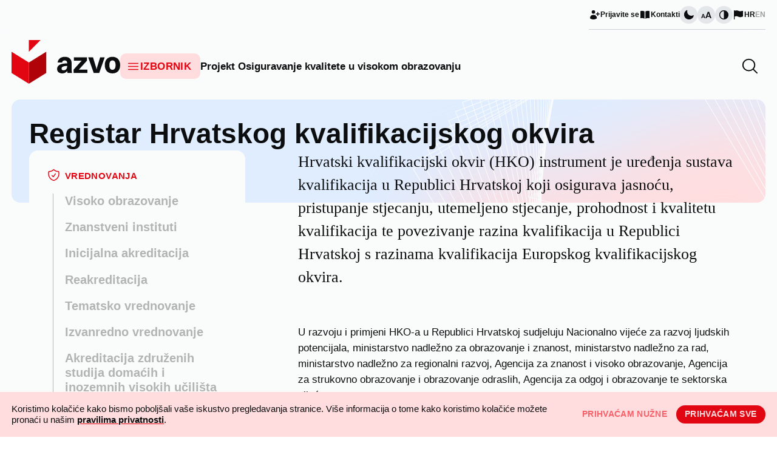

--- FILE ---
content_type: text/html; charset=UTF-8
request_url: https://www.azvo.hr/vrednovanja/primjena-hrvatskog-kvalifikacijskog-okvira/
body_size: 16317
content:
<!doctype html><html lang="hr"><head><meta charset="utf-8"><meta name="viewport" content="width=device-width, initial-scale=1"><meta name='robots' content='index, follow, max-image-preview:large, max-snippet:-1, max-video-preview:-1' /><link rel="alternate" hreflang="hr" href="https://www.azvo.hr/vrednovanja/primjena-hrvatskog-kvalifikacijskog-okvira/" /><link rel="alternate" hreflang="en" href="https://www.azvo.hr/en/evaluation/croatian-qualifications-framework-register/" /><link rel="alternate" hreflang="x-default" href="https://www.azvo.hr/vrednovanja/primjena-hrvatskog-kvalifikacijskog-okvira/" /><link media="all" href="https://www.azvo.hr/wp-azvo-files/cache/autoptimize/css/autoptimize_9d2ad90e9aa5a028c5d9b9b5bed795a6.css" rel="stylesheet"><title>Registar Hrvatskog kvalifikacijskog okvira - AZVO</title><link rel="canonical" href="https://www.azvo.hr/vrednovanja/primjena-hrvatskog-kvalifikacijskog-okvira/" /><meta property="og:locale" content="hr_HR" /><meta property="og:type" content="article" /><meta property="og:title" content="Registar Hrvatskog kvalifikacijskog okvira - AZVO" /><meta property="og:description" content="U razvoju i primjeni HKO-a u Republici Hrvatskoj sudjeluju Nacionalno vijeće za razvoj ljudskih potencijala, ministarstvo nadležno za obrazovanje i znanost, ministarstvo nadležno za rad, ministarstvo nadležno za regionalni razvoj, Agencija za znanost i visoko obrazovanje, Agencija za strukovno obrazovanje i obrazovanje odraslih, Agencija za odgoj i obrazovanje te sektorska vijeća. U skladu sa Zakonom &hellip; Continued" /><meta property="og:url" content="https://www.azvo.hr/vrednovanja/primjena-hrvatskog-kvalifikacijskog-okvira/" /><meta property="og:site_name" content="AZVO" /><meta property="article:modified_time" content="2024-04-25T08:53:26+00:00" /><meta property="og:image" content="https://www.azvo.hr/wp-azvo-files/uploads/2023/10/iStock-1332946887.jpg" /><meta property="og:image:width" content="1920" /><meta property="og:image:height" content="1080" /><meta property="og:image:type" content="image/jpeg" /><meta name="twitter:card" content="summary_large_image" /><meta name="twitter:label1" content="Procijenjeno vrijeme čitanja" /><meta name="twitter:data1" content="4 minute" /> <script type="application/ld+json" class="yoast-schema-graph">{"@context":"https://schema.org","@graph":[{"@type":"WebPage","@id":"https://www.azvo.hr/vrednovanja/primjena-hrvatskog-kvalifikacijskog-okvira/","url":"https://www.azvo.hr/vrednovanja/primjena-hrvatskog-kvalifikacijskog-okvira/","name":"Registar Hrvatskog kvalifikacijskog okvira - AZVO","isPartOf":{"@id":"https://www.azvo.hr/#website"},"primaryImageOfPage":{"@id":"https://www.azvo.hr/vrednovanja/primjena-hrvatskog-kvalifikacijskog-okvira/#primaryimage"},"image":{"@id":"https://www.azvo.hr/vrednovanja/primjena-hrvatskog-kvalifikacijskog-okvira/#primaryimage"},"thumbnailUrl":"https://www.azvo.hr/wp-azvo-files/uploads/2023/10/iStock-1332946887.jpg","datePublished":"2022-01-10T13:05:51+00:00","dateModified":"2024-04-25T08:53:26+00:00","breadcrumb":{"@id":"https://www.azvo.hr/vrednovanja/primjena-hrvatskog-kvalifikacijskog-okvira/#breadcrumb"},"inLanguage":"hr","potentialAction":[{"@type":"ReadAction","target":["https://www.azvo.hr/vrednovanja/primjena-hrvatskog-kvalifikacijskog-okvira/"]}]},{"@type":"ImageObject","inLanguage":"hr","@id":"https://www.azvo.hr/vrednovanja/primjena-hrvatskog-kvalifikacijskog-okvira/#primaryimage","url":"https://www.azvo.hr/wp-azvo-files/uploads/2023/10/iStock-1332946887.jpg","contentUrl":"https://www.azvo.hr/wp-azvo-files/uploads/2023/10/iStock-1332946887.jpg","width":1920,"height":1080,"caption":"3d rendering book and reading concept"},{"@type":"BreadcrumbList","@id":"https://www.azvo.hr/vrednovanja/primjena-hrvatskog-kvalifikacijskog-okvira/#breadcrumb","itemListElement":[{"@type":"ListItem","position":1,"name":"Početna stranica","item":"https://www.azvo.hr/"},{"@type":"ListItem","position":2,"name":"Vrednovanja","item":"https://www.azvo.hr/vrednovanja/"},{"@type":"ListItem","position":3,"name":"Registar Hrvatskog kvalifikacijskog okvira"}]},{"@type":"WebSite","@id":"https://www.azvo.hr/#website","url":"https://www.azvo.hr/","name":"AZVO","description":"Agencija za znanje i visoko obrazovanje","potentialAction":[{"@type":"SearchAction","target":{"@type":"EntryPoint","urlTemplate":"https://www.azvo.hr/?s={search_term_string}"},"query-input":"required name=search_term_string"}],"inLanguage":"hr"}]}</script> <link rel="alternate" type="application/rss+xml" title="AZVO &raquo; Registar Hrvatskog kvalifikacijskog okvira Kanal komentara" href="https://www.azvo.hr/vrednovanja/primjena-hrvatskog-kvalifikacijskog-okvira/feed/" /> <script>window._wpemojiSettings = {"baseUrl":"https:\/\/s.w.org\/images\/core\/emoji\/15.0.3\/72x72\/","ext":".png","svgUrl":"https:\/\/s.w.org\/images\/core\/emoji\/15.0.3\/svg\/","svgExt":".svg","source":{"concatemoji":"https:\/\/www.azvo.hr\/wp-includes\/js\/wp-emoji-release.min.js?ver=6.5.6"}};
/*! This file is auto-generated */
!function(i,n){var o,s,e;function c(e){try{var t={supportTests:e,timestamp:(new Date).valueOf()};sessionStorage.setItem(o,JSON.stringify(t))}catch(e){}}function p(e,t,n){e.clearRect(0,0,e.canvas.width,e.canvas.height),e.fillText(t,0,0);var t=new Uint32Array(e.getImageData(0,0,e.canvas.width,e.canvas.height).data),r=(e.clearRect(0,0,e.canvas.width,e.canvas.height),e.fillText(n,0,0),new Uint32Array(e.getImageData(0,0,e.canvas.width,e.canvas.height).data));return t.every(function(e,t){return e===r[t]})}function u(e,t,n){switch(t){case"flag":return n(e,"\ud83c\udff3\ufe0f\u200d\u26a7\ufe0f","\ud83c\udff3\ufe0f\u200b\u26a7\ufe0f")?!1:!n(e,"\ud83c\uddfa\ud83c\uddf3","\ud83c\uddfa\u200b\ud83c\uddf3")&&!n(e,"\ud83c\udff4\udb40\udc67\udb40\udc62\udb40\udc65\udb40\udc6e\udb40\udc67\udb40\udc7f","\ud83c\udff4\u200b\udb40\udc67\u200b\udb40\udc62\u200b\udb40\udc65\u200b\udb40\udc6e\u200b\udb40\udc67\u200b\udb40\udc7f");case"emoji":return!n(e,"\ud83d\udc26\u200d\u2b1b","\ud83d\udc26\u200b\u2b1b")}return!1}function f(e,t,n){var r="undefined"!=typeof WorkerGlobalScope&&self instanceof WorkerGlobalScope?new OffscreenCanvas(300,150):i.createElement("canvas"),a=r.getContext("2d",{willReadFrequently:!0}),o=(a.textBaseline="top",a.font="600 32px Arial",{});return e.forEach(function(e){o[e]=t(a,e,n)}),o}function t(e){var t=i.createElement("script");t.src=e,t.defer=!0,i.head.appendChild(t)}"undefined"!=typeof Promise&&(o="wpEmojiSettingsSupports",s=["flag","emoji"],n.supports={everything:!0,everythingExceptFlag:!0},e=new Promise(function(e){i.addEventListener("DOMContentLoaded",e,{once:!0})}),new Promise(function(t){var n=function(){try{var e=JSON.parse(sessionStorage.getItem(o));if("object"==typeof e&&"number"==typeof e.timestamp&&(new Date).valueOf()<e.timestamp+604800&&"object"==typeof e.supportTests)return e.supportTests}catch(e){}return null}();if(!n){if("undefined"!=typeof Worker&&"undefined"!=typeof OffscreenCanvas&&"undefined"!=typeof URL&&URL.createObjectURL&&"undefined"!=typeof Blob)try{var e="postMessage("+f.toString()+"("+[JSON.stringify(s),u.toString(),p.toString()].join(",")+"));",r=new Blob([e],{type:"text/javascript"}),a=new Worker(URL.createObjectURL(r),{name:"wpTestEmojiSupports"});return void(a.onmessage=function(e){c(n=e.data),a.terminate(),t(n)})}catch(e){}c(n=f(s,u,p))}t(n)}).then(function(e){for(var t in e)n.supports[t]=e[t],n.supports.everything=n.supports.everything&&n.supports[t],"flag"!==t&&(n.supports.everythingExceptFlag=n.supports.everythingExceptFlag&&n.supports[t]);n.supports.everythingExceptFlag=n.supports.everythingExceptFlag&&!n.supports.flag,n.DOMReady=!1,n.readyCallback=function(){n.DOMReady=!0}}).then(function(){return e}).then(function(){var e;n.supports.everything||(n.readyCallback(),(e=n.source||{}).concatemoji?t(e.concatemoji):e.wpemoji&&e.twemoji&&(t(e.twemoji),t(e.wpemoji)))}))}((window,document),window._wpemojiSettings);</script> <link rel='stylesheet' id='dashicons-css' href='https://www.azvo.hr/wp-includes/css/dashicons.min.css?ver=6.5.6' media='all' /> <script id="wpml-cookie-js-extra">var wpml_cookies = {"wp-wpml_current_language":{"value":"hr","expires":1,"path":"\/"}};
var wpml_cookies = {"wp-wpml_current_language":{"value":"hr","expires":1,"path":"\/"}};</script> <script src="https://www.azvo.hr/wp-azvo-files/plugins/sitepress-multilingual-cms/res/js/cookies/language-cookie.js?ver=4.6.9" id="wpml-cookie-js" defer data-wp-strategy="defer"></script> <link rel="https://api.w.org/" href="https://www.azvo.hr/wp-json/" /><link rel="alternate" type="application/json" href="https://www.azvo.hr/wp-json/wp/v2/pages/10119" /><link rel="EditURI" type="application/rsd+xml" title="RSD" href="https://www.azvo.hr/xmlrpc.php?rsd" /><meta name="generator" content="WordPress 6.5.6" /><meta name="generator" content="Everest Forms 3.4.1" /><link rel='shortlink' href='https://www.azvo.hr/?p=10119' /><link rel="alternate" type="application/json+oembed" href="https://www.azvo.hr/wp-json/oembed/1.0/embed?url=https%3A%2F%2Fwww.azvo.hr%2Fvrednovanja%2Fprimjena-hrvatskog-kvalifikacijskog-okvira%2F" /><link rel="alternate" type="text/xml+oembed" href="https://www.azvo.hr/wp-json/oembed/1.0/embed?url=https%3A%2F%2Fwww.azvo.hr%2Fvrednovanja%2Fprimjena-hrvatskog-kvalifikacijskog-okvira%2F&#038;format=xml" /><meta name="generator" content="WPML ver:4.6.9 stt:22,1;" /><link rel="icon" href="https://www.azvo.hr/wp-azvo-files/uploads/2025/05/cropped-azvo-1-32x32.png" sizes="32x32" /><link rel="icon" href="https://www.azvo.hr/wp-azvo-files/uploads/2025/05/cropped-azvo-1-192x192.png" sizes="192x192" /><link rel="apple-touch-icon" href="https://www.azvo.hr/wp-azvo-files/uploads/2025/05/cropped-azvo-1-180x180.png" /><meta name="msapplication-TileImage" content="https://www.azvo.hr/wp-azvo-files/uploads/2025/05/cropped-azvo-1-270x270.png" /></head><body class="page-template-default page page-id-10119 page-child parent-pageid-11907 wp-embed-responsive everest-forms-no-js primjena-hrvatskog-kvalifikacijskog-okvira"><div id="app" class="bg-grey-10 dark:bg-grey-950 font-sans text-grey dark:text-grey-100 min-w-full min-h-screen antialiased"> <a class="sr-only focus:not-sr-only" href="#main"> Skoči do sadržaja </a><header class="banner relative md:sticky md:-top-[3.25rem] z-[9999]"><div class="hidden md:flex w-full justify-end container mx-auto px-20"><nav class="secondary-nav flex gap-30 items-center justify-end border-b border-b-grey-200 dark:border-b-grey-700 py-10 text-xxs font-semibold text-grey dark:text-grey-100" aria-label="Sekundarna navigacija"> <a href="https://www.azvo.hr/wp-login.php?itsec-hb-token=azvologin&amp;redirect_to=https%3A%2F%2Fwww.azvo.hr%2Fvrednovanja%2Fprimjena-hrvatskog-kvalifikacijskog-okvira%2F" class="flex gap-5 items-center group hover:text-red dark:hover:text-red-500 transition-colors duration-300"> <svg class="w-[1.25rem] h-[1.25rem] fill-grey dark:fill-grey-100 group-hover:fill-red dark:group-hover:fill-red-500 transition duration-300" xmlns="http://www.w3.org/2000/svg" viewBox="0 0 20 20" fill="currentColor"> <path d="M11 5a3 3 0 11-6 0 3 3 0 016 0zM2.615 16.428a1.224 1.224 0 01-.569-1.175 6.002 6.002 0 0111.908 0c.058.467-.172.92-.57 1.174A9.953 9.953 0 018 18a9.953 9.953 0 01-5.385-1.572zM16.25 5.75a.75.75 0 00-1.5 0v2h-2a.75.75 0 000 1.5h2v2a.75.75 0 001.5 0v-2h2a.75.75 0 000-1.5h-2v-2z" /> </svg> <span>Prijavite se</span> </a> <a href="https://www.azvo.hr/kontakti/adresar-azvo-a/" class="flex gap-5 items-center group hover:text-red dark:hover:text-red-500 transition-colors duration-300"> <?xml version="1.0" encoding="UTF-8"?> <svg class="w-[1.25rem] h-[1.25rem] fill-grey dark:fill-grey-100 group-hover:fill-red dark:group-hover:fill-red-500 transition duration-300" xmlns="http://www.w3.org/2000/svg" viewBox="0 0 20 20" fill="currentColor"> <path d="M10.75 16.82A7.462 7.462 0 0115 15.5c.71 0 1.396.098 2.046.282A.75.75 0 0018 15.06v-11a.75.75 0 00-.546-.721A9.006 9.006 0 0015 3a8.963 8.963 0 00-4.25 1.065V16.82zM9.25 4.065A8.963 8.963 0 005 3c-.85 0-1.673.118-2.454.339A.75.75 0 002 4.06v11a.75.75 0 00.954.721A7.506 7.506 0 015 15.5c1.579 0 3.042.487 4.25 1.32V4.065z"></path> </svg> <span>Kontakti</span> </a><div class="flex flex-row gap-15 items-center"> <button class="js-dark-mode-toggle group rounded-full h-30 w-30 bg-grey-100 dark:bg-grey-800 hover:bg-red-100 dark:hover:bg-red-100 transition-colors duration-300 flex items-center justify-center [&.active]:bg-red [&.active]:hover:bg-red-800" aria-label="Promijeni vizualnu temu stranice"> <svg class="w-20 h-20 fill-grey dark:fill-grey-100 group-hover:fill-red transition-colors duration-300 group-[&.active]:fill-red-100" xmlns="http://www.w3.org/2000/svg" viewBox="0 0 20 20" fill="currentColor" > <path fill-rule="evenodd" d="M7.455 2.004a.75.75 0 01.26.77 7 7 0 009.958 7.967.75.75 0 011.067.853A8.5 8.5 0 116.647 1.921a.75.75 0 01.808.083z" clip-rule="evenodd" /> </svg> </button> <button class="js-bigger-text group rounded-full h-30 w-30 bg-grey-100 dark:bg-grey-800 hover:bg-red-100 dark:hover:bg-red-100 transition-colors duration-300 flex items-center justify-center [&.active]:bg-red [&.active]:hover:bg-red-800" aria-label="Promijeni veličinu slova"> <svg class="w-[1.1rem] h-[1.1rem] fill-grey dark:fill-grey-100 group-hover:fill-red transition-colors duration-300 group-[&.active]:fill-red-100" viewBox="0 0 20 20" xmlns="http://www.w3.org/2000/svg"> <path d="M6.29448 16.5L5.68991 14.808H2.31821L1.71363 16.5H0.144043L3.12044 8.34001H4.96906L7.94545 16.5H6.29448ZM3.77152 10.764L2.77164 13.56H5.23647L4.23659 10.764L4.00406 9.92401L3.77152 10.764Z"/> <path d="M17.5235 16.5L16.6167 13.962H11.5591L10.6523 16.5H8.29788L12.7625 4.26001H15.5354L20 16.5H17.5235ZM13.7391 7.89601L12.2393 12.09H15.9365L14.4367 7.89601L14.0879 6.63601L13.7391 7.89601Z"/> </svg> </button> <button class="js-high-contrast group rounded-full h-30 w-30 bg-grey-100 dark:bg-grey-800 hover:bg-red-100 dark:hover:bg-red-100 transition-colors duration-300 flex items-center justify-center [&.active]:bg-red [&.active]:hover:bg-red-800" aria-label="Promijeni kontrast"> <svg class="w-20 h-20 fill-grey dark:fill-grey-100 group-hover:fill-red transition-colors duration-300 group-[&.active]:fill-red-100" viewBox="0 0 20 20" xmlns="http://www.w3.org/2000/svg"> <path fill-rule="evenodd" clip-rule="evenodd" d="M18 9.99976C18 14.418 14.4183 17.9998 10 17.9998C5.58172 17.9998 2 14.418 2 9.99976C2 5.58148 5.58172 1.99976 10 1.99976C14.4183 1.99976 18 5.58148 18 9.99976ZM10 16.4998V3.49976C6.41015 3.49976 3.5 6.4099 3.5 9.99976C3.5 13.5896 6.41015 16.4998 10 16.4998Z" /> </svg> </button></div><div class="group flex gap-5 items-center"> <a href="https://www.azvo.hr/vrednovanja/primjena-hrvatskog-kvalifikacijskog-okvira/" class="flex gap-5 items-center group group-hover:text-red dark:group-hover:text-red-500 transition-colors duration-300"><svg class="w-[1.25rem] h-[1.25rem] fill-grey dark:fill-grey-100 group-hover:fill-red dark:group-hover:fill-red-500 transition duration-300" xmlns="http://www.w3.org/2000/svg" viewBox="0 0 20 20" fill="currentColor"> <path d="M3.5 2.75a.75.75 0 00-1.5 0v14.5a.75.75 0 001.5 0v-4.392l1.657-.348a6.449 6.449 0 014.271.572 7.948 7.948 0 005.965.524l2.078-.64A.75.75 0 0018 12.25v-8.5a.75.75 0 00-.904-.734l-2.38.501a7.25 7.25 0 01-4.186-.363l-.502-.2a8.75 8.75 0 00-5.053-.439l-1.475.31V2.75z" /> </svg><span>HR</span></a> <a href="https://www.azvo.hr/en/evaluation/croatian-qualifications-framework-register/" class="flex gap-5 items-center  opacity-40 group-hover:text-red dark:group-hover:text-red-500 hover:opacity-100 duration-300 transition"><span>EN</span></a></div></nav></div><div class="bg-grey-10 bg-opacity-50 dark:bg-grey-950 dark:bg-opacity-60 backdrop-blur-2xl pb-20 pt-10"><div class="flex container mx-auto gap-60 items-center justify-between px-20"> <a class="brand" href="https://www.azvo.hr/"> <img src="https://www.azvo.hr/wp-azvo-files/themes/azvo/public/images/azvo-logo.45581b.svg" alt=" Logotip Agencije za znanost i visoko obrazovanje" class="block dark:hidden"> <img src="https://www.azvo.hr/wp-azvo-files/themes/azvo/public/images/azvo-logo-dark.71dd34.svg" alt=" Logotip Agencije za znanost i visoko obrazovanje" class="hidden dark:block"> </a><div class="flex items-center justify-end md:justify-start grow pt-15 relative"><nav class="flex gap-40 items-center" aria-label="Primarna navigacija"> <button class="js-nav-toggle flex py-10 pl-10 pr-15 bg-red-100 hover:bg-red-200 dark:bg-red-950 dark:hover:bg-red-900 rounded-10 items-center gap-5 transition-all duration-300"> <svg class="w-[1.5rem] h-[1.5rem] stroke-red dark:stroke-red-300" xmlns="http://www.w3.org/2000/svg" fill="none" viewBox="0 0 24 24" stroke-width="1.5" stroke="currentColor"> <path stroke-linecap="round" stroke-linejoin="round" d="M3.75 6.75h16.5M3.75 12h16.5m-16.5 5.25h16.5" /> </svg> <span class="uppercase text-red dark:text-red-300 text-base tracking-wide font-bold leading-none">Izbornik</span> </button><div class="hidden lg:flex gap-40 font-semibold text-base leading-tight"> <a href="https://www.azvo.hr/projekt-osiguravanje-kvalitete-u-visokom-obrazovanju/" class="text-grey dark:text-grey-100 hover:text-red dark:hover:text-red-500 transition duration-300">Projekt Osiguravanje kvalitete u visokom obrazovanju</a></div></nav><form method="get" class="js-expand-search hidden absolute right-0 z-999 md:flex gap-20 justify-end items-center overflow-hidden w-[3.2rem] h-[3.2rem] pl-10 pr-40 group hover:bg-grey-100 hover:dark:bg-grey-900 rounded-10 transition-colors duration-300" role="search" aria-label="Pretraživanje" action="https://www.azvo.hr/?s=test"> <input type="search" aria-label="Upišite što tražite" class="py-0 pl-0 pr-10 text-red grow bg-transparent text-2xl w-[20em] mr-20 outline-none border-none focus:border-none focus:ring-transparent focus:outline-none" value="" name="s"/> <a class="js-search-icon cursor-pointer absolute right-10" role="button" aria-label="Otvorite polje za pretraživanje"> <svg class="w-[2rem] h-[2rem] stroke-grey dark:stroke-grey-100 group-hover:stroke-red-500 transition duration-300" xmlns="http://www.w3.org/2000/svg" fill="none" viewBox="0 0 24 24" stroke-width="1.5" stroke="currentColor"> <path stroke-linecap="round" stroke-linejoin="round" d="M21 21l-5.197-5.197m0 0A7.5 7.5 0 105.196 5.196a7.5 7.5 0 0010.607 10.607z" /> </svg> </a> <button class="js-search-submit absolute right-10" type="submit" aria-label=" Pretražite"> <svg class="w-[2rem] h-[2rem] stroke-red dark:stroke-red-500 group-hover:stroke-red-500 transition duration-300" xmlns="http://www.w3.org/2000/svg" fill="none" viewBox="0 0 24 24" stroke-width="1.5" stroke="currentColor"> <path stroke-linecap="round" stroke-linejoin="round" d="M13.5 4.5L21 12m0 0l-7.5 7.5M21 12H3" /> </svg> </button></form></div></div></div><div class="relative mx-auto container"><nav class="js-nav-full hidden z-[999] fixed top-0 left-0 w-screen h-screen overflow-y-auto md:w-full md:h-auto md:absolute md:-top-[2.75rem] lg:-top-[2.7rem] xl:-top-[2.25rem] bg-red-100 dark:bg-red-950 md:rounded px-30 md:px-40 pt-40 pb-90 md:shadow-[0_60px_60px_-12px_rgba(12,13,14,0.20)]" aria-label="Izbornik svih stranica"><div class="md:hidden flex flex-row gap-20 justify-between items-center"><div class="group flex gap-5 items-center text-red dark:text-red-400 text-sm font-semibold"> <a href="https://www.azvo.hr/vrednovanja/primjena-hrvatskog-kvalifikacijskog-okvira/" class="opacity-100">HR</a> <a href="https://www.azvo.hr/en/evaluation/croatian-qualifications-framework-register/" class=" opacity-50">EN</a></div><div class="w-full sm:w-[60%]"><form method="get" class="px-10 py-5 bg-red-200 rounded-10 flex flex-row gap-10 items-center justify-between" role="search" aria-label="Pretraživanje" action="https://www.azvo.hr/?s=test"> <input type="search" aria-label="Upišite što tražite" class="w-full p-0 bg-transparent text-red text-2xl outline-none border-none focus:border-none focus:ring-transparent focus:outline-none" value="" name="s"/> <button type="submit" aria-label=" Pretražite"> <svg class="w-[2rem] h-[2rem] stroke-red dark:stroke-red-500 group-hover:stroke-red-500 transition duration-300" xmlns="http://www.w3.org/2000/svg" fill="none" viewBox="0 0 24 24" stroke-width="1.5" stroke="currentColor"> <path stroke-linecap="round" stroke-linejoin="round" d="M21 21l-5.197-5.197m0 0A7.5 7.5 0 105.196 5.196a7.5 7.5 0 0010.607 10.607z" /> </svg> </button></form></div> <button aria-label="Zatvori izbornik" class="js-nav-close p-5 bg-grey-10 dark:bg-grey rounded-10"> <svg class="w-[2rem] h-[2rem] fill-red dark:fill-red-500" xmlns="http://www.w3.org/2000/svg" viewBox="0 0 24 24" fill="currentColor"> <path fill-rule="evenodd" d="M5.47 5.47a.75.75 0 011.06 0L12 10.94l5.47-5.47a.75.75 0 111.06 1.06L13.06 12l5.47 5.47a.75.75 0 11-1.06 1.06L12 13.06l-5.47 5.47a.75.75 0 01-1.06-1.06L10.94 12 5.47 6.53a.75.75 0 010-1.06z" clip-rule="evenodd" /> </svg> </button></div><div class="lg:hidden flex flex-col divide-y border-b gap-10 border-grey dark:border-red-900 border-opacity-20 divide-grey dark:divide-red-900 divide-opacity-20 my-40 md:mt-0"><p class="uppercase tracking-wide font-base font-semibold block">Izdvajamo</p> <a href="https://www.azvo.hr/projekt-osiguravanje-kvalitete-u-visokom-obrazovanju/" class="text-grey dark:text-grey-100 block py-10 font-semibold text-xl md:text-lg">Projekt Osiguravanje kvalitete u visokom obrazovanju</a></div><div class="my-40 md:my-0"><ul id="menu-izbornik-svih-stranica" class="text-red dark:text-red-400 font-semibold text-xl md:text-lg grid grid-cols-1 sm:grid-cols-2 md:grid-cols-3 lg:grid-cols-4 gap-20 leading-tight"><li id="menu-item-22579" class="menu-item menu-item-type-post_type menu-item-object-page menu-item-has-children menu-item-22579"><a href="https://www.azvo.hr/o-agenciji/" class=" group flex gap-5 items-start hover:text-red-800 dark:hover:text-red-100 transition duration-200"><!DOCTYPE html PUBLIC "-//W3C//DTD HTML 4.0 Transitional//EN" "http://www.w3.org/TR/REC-html40/loose.dtd"> <?xml version="1.0" encoding="UTF-8"?><html><body><svg xmlns="http://www.w3.org/2000/svg" fill="none" viewbox="0 0 24 24" stroke-width="1.5" stroke="currentColor" class="w-[1.5rem] h-[1.5rem] stroke-red dark:stroke-red-400 group-hover:stroke-red-800 dark:group-hover:stroke-red-100 transition duration-200 shrink-0 mt-[0.2rem] md:mt-0"> <path stroke-linecap="round" stroke-linejoin="round" d="M12 21v-8.25M15.75 21v-8.25M8.25 21v-8.25M3 9l9-6 9 6m-1.5 12V10.332A48.36 48.36 0 0012 9.75c-2.551 0-5.056.2-7.5.582V21M3 21h18M12 6.75h.008v.008H12V6.75z"></path> </svg></body></html> O Agenciji za znanost i visoko obrazovanje</a><ul class="sub-menu text-grey dark:text-grey-100 font-medium text-base md:text-sm pl-[1.06rem] ml-[0.75rem] border-l border-l-red-300 dark:border-l-red-900"><li id="menu-item-22580" class="menu-item menu-item-type-post_type menu-item-object-page menu-item-22580 my-10"><a href="https://www.azvo.hr/o-agenciji/misija-vizija-i-djelokrug-rada/" class=" group flex gap-5 items-start hover:text-red-800 dark:hover:text-red-100 transition duration-200 hover:text-red transition-colors duration-200">Misija, vizija i djelokrug rada</a></li><li id="menu-item-22581" class="menu-item menu-item-type-post_type menu-item-object-page menu-item-22581 my-10"><a href="https://www.azvo.hr/o-agenciji/ustroj-i-organizacija/" class=" group flex gap-5 items-start hover:text-red-800 dark:hover:text-red-100 transition duration-200 hover:text-red transition-colors duration-200">Ustroj i organizacija</a></li><li id="menu-item-22582" class="menu-item menu-item-type-post_type menu-item-object-page menu-item-22582 my-10"><a href="https://www.azvo.hr/o-agenciji/propisi-i-dokumenti/" class=" group flex gap-5 items-start hover:text-red-800 dark:hover:text-red-100 transition duration-200 hover:text-red transition-colors duration-200">Propisi i dokumenti</a></li><li id="menu-item-22583" class="menu-item menu-item-type-post_type menu-item-object-page menu-item-22583 my-10"><a href="https://www.azvo.hr/o-agenciji/sustav-unutarnjeg-osiguravanja-kvalitete/" class=" group flex gap-5 items-start hover:text-red-800 dark:hover:text-red-100 transition duration-200 hover:text-red transition-colors duration-200">Sustav unutarnjeg osiguravanja kvalitete</a></li><li id="menu-item-22584" class="menu-item menu-item-type-post_type menu-item-object-page menu-item-22584 my-10"><a href="https://www.azvo.hr/o-agenciji/projekti/" class=" group flex gap-5 items-start hover:text-red-800 dark:hover:text-red-100 transition duration-200 hover:text-red transition-colors duration-200">Međunarodne aktivnosti</a></li><li id="menu-item-26456" class="menu-item menu-item-type-post_type menu-item-object-page menu-item-26456 my-10"><a href="https://www.azvo.hr/o-agenciji/projekti-2/" class=" group flex gap-5 items-start hover:text-red-800 dark:hover:text-red-100 transition duration-200 hover:text-red transition-colors duration-200">Projekti</a></li><li id="menu-item-22585" class="menu-item menu-item-type-post_type menu-item-object-page menu-item-22585 my-10"><a href="https://www.azvo.hr/kontakti/odnosi-s-medijima/" class=" group flex gap-5 items-start hover:text-red-800 dark:hover:text-red-100 transition duration-200 hover:text-red transition-colors duration-200">Odnosi s javnošću</a></li></ul></li><li id="menu-item-22599" class="menu-item menu-item-type-post_type menu-item-object-page menu-item-has-children menu-item-22599"><a href="https://www.azvo.hr/inozemne-obrazovne-kvalifikacije/" class=" group flex gap-5 items-start hover:text-red-800 dark:hover:text-red-100 transition duration-200"><!DOCTYPE html PUBLIC "-//W3C//DTD HTML 4.0 Transitional//EN" "http://www.w3.org/TR/REC-html40/loose.dtd"> <?xml version="1.0" encoding="UTF-8"?><html><body><svg xmlns="http://www.w3.org/2000/svg" fill="none" viewbox="0 0 24 24" stroke-width="1.5" stroke="currentColor" class="w-[1.5rem] h-[1.5rem] stroke-red dark:stroke-red-400 group-hover:stroke-red-800 dark:group-hover:stroke-red-100 transition duration-200 shrink-0 mt-[0.2rem] md:mt-0"> <path stroke-linecap="round" stroke-linejoin="round" d="M4.26 10.147a60.436 60.436 0 00-.491 6.347A48.627 48.627 0 0112 20.904a48.627 48.627 0 018.232-4.41 60.46 60.46 0 00-.491-6.347m-15.482 0a50.57 50.57 0 00-2.658-.813A59.905 59.905 0 0112 3.493a59.902 59.902 0 0110.399 5.84c-.896.248-1.783.52-2.658.814m-15.482 0A50.697 50.697 0 0112 13.489a50.702 50.702 0 017.74-3.342M6.75 15a.75.75 0 100-1.5.75.75 0 000 1.5zm0 0v-3.675A55.378 55.378 0 0112 8.443m-7.007 11.55A5.981 5.981 0 006.75 15.75v-1.5"></path> </svg></body></html> Inozemne obrazovne kvalifikacije</a><ul class="sub-menu text-grey dark:text-grey-100 font-medium text-base md:text-sm pl-[1.06rem] ml-[0.75rem] border-l border-l-red-300 dark:border-l-red-900"><li id="menu-item-22600" class="menu-item menu-item-type-post_type menu-item-object-page menu-item-22600 my-10"><a href="https://www.azvo.hr/inozemne-obrazovne-kvalifikacije/priznavanje-inozemnih-srednjoskolskih-kvalifikacija-za-upis-na-studij/" class=" group flex gap-5 items-start hover:text-red-800 dark:hover:text-red-100 transition duration-200 hover:text-red transition-colors duration-200">Priznavanje inozemnih srednjoškolskih kvalifikacija za prijave na studij</a></li><li id="menu-item-22601" class="menu-item menu-item-type-post_type menu-item-object-page menu-item-22601 my-10"><a href="https://www.azvo.hr/inozemne-obrazovne-kvalifikacije/vrednovanje-inozemnih-visokoskolskih-kvalifikacija/" class=" group flex gap-5 items-start hover:text-red-800 dark:hover:text-red-100 transition duration-200 hover:text-red transition-colors duration-200">Vrednovanje inozemnih visokoškolskih kvalifikacija</a></li><li id="menu-item-22602" class="menu-item menu-item-type-post_type menu-item-object-page menu-item-22602 my-10"><a href="https://www.azvo.hr/inozemne-obrazovne-kvalifikacije/regulirane-profesije/" class=" group flex gap-5 items-start hover:text-red-800 dark:hover:text-red-100 transition duration-200 hover:text-red transition-colors duration-200">Regulirane profesije</a></li><li id="menu-item-22604" class="menu-item menu-item-type-post_type menu-item-object-page menu-item-22604 my-10"><a href="https://www.azvo.hr/inozemne-obrazovne-kvalifikacije/vrednovanje-inozemnih-visokoskolskih-kvalifikacija/cesta-pitanja/" class=" group flex gap-5 items-start hover:text-red-800 dark:hover:text-red-100 transition duration-200 hover:text-red transition-colors duration-200">Česta pitanja o vrednovanju inozemnih visokoškolskih kvalifikacija za pristup tržištu rada</a></li></ul></li><li id="menu-item-22611" class="menu-item menu-item-type-post_type menu-item-object-page menu-item-has-children menu-item-22611"><a href="https://www.azvo.hr/studijski-programi/" class=" group flex gap-5 items-start hover:text-red-800 dark:hover:text-red-100 transition duration-200"><!DOCTYPE html PUBLIC "-//W3C//DTD HTML 4.0 Transitional//EN" "http://www.w3.org/TR/REC-html40/loose.dtd"> <?xml version="1.0" encoding="UTF-8"?><html><body><svg xmlns="http://www.w3.org/2000/svg" fill="none" viewbox="0 0 24 24" stroke-width="1.5" stroke="currentColor" class="w-[1.5rem] h-[1.5rem] stroke-red dark:stroke-red-400 group-hover:stroke-red-800 dark:group-hover:stroke-red-100 transition duration-200 shrink-0 mt-[0.2rem] md:mt-0"> <path stroke-linecap="round" stroke-linejoin="round" d="M12 6.042A8.967 8.967 0 006 3.75c-1.052 0-2.062.18-3 .512v14.25A8.987 8.987 0 016 18c2.305 0 4.408.867 6 2.292m0-14.25a8.966 8.966 0 016-2.292c1.052 0 2.062.18 3 .512v14.25A8.987 8.987 0 0018 18a8.967 8.967 0 00-6 2.292m0-14.25v14.25"></path> </svg></body></html> Studiji</a><ul class="sub-menu text-grey dark:text-grey-100 font-medium text-base md:text-sm pl-[1.06rem] ml-[0.75rem] border-l border-l-red-300 dark:border-l-red-900"><li id="menu-item-22612" class="menu-item menu-item-type-post_type menu-item-object-page menu-item-22612 my-10"><a href="https://www.azvo.hr/studijski-programi/prijave-na-studijske-programe/" class=" group flex gap-5 items-start hover:text-red-800 dark:hover:text-red-100 transition duration-200 hover:text-red transition-colors duration-200">Kako prijaviti studij?</a></li><li id="menu-item-22613" class="menu-item menu-item-type-post_type menu-item-object-page menu-item-22613 my-10"><a href="https://www.azvo.hr/studijski-programi/statistike-studija/" class=" group flex gap-5 items-start hover:text-red-800 dark:hover:text-red-100 transition duration-200 hover:text-red transition-colors duration-200">Statistike studija</a></li><li id="menu-item-22614" class="menu-item menu-item-type-post_type menu-item-object-page menu-item-22614 my-10"><a href="https://www.azvo.hr/studijski-programi/cesta-pitanja/" class=" group flex gap-5 items-start hover:text-red-800 dark:hover:text-red-100 transition duration-200 hover:text-red transition-colors duration-200">Česta pitanja o prijavama na studije</a></li></ul></li><li id="menu-item-22615" class="menu-item menu-item-type-post_type menu-item-object-page menu-item-has-children menu-item-22615"><a href="https://www.azvo.hr/aktualnosti/" class=" group flex gap-5 items-start hover:text-red-800 dark:hover:text-red-100 transition duration-200"><!DOCTYPE html PUBLIC "-//W3C//DTD HTML 4.0 Transitional//EN" "http://www.w3.org/TR/REC-html40/loose.dtd"> <?xml version="1.0" encoding="UTF-8"?><html><body><svg xmlns="http://www.w3.org/2000/svg" fill="none" viewbox="0 0 24 24" stroke-width="1.5" stroke="currentColor" class="w-[1.5rem] h-[1.5rem] stroke-red dark:stroke-red-400 group-hover:stroke-red-800 dark:group-hover:stroke-red-100 transition duration-200 shrink-0 mt-[0.2rem] md:mt-0"> <path stroke-linecap="round" stroke-linejoin="round" d="M12 7.5h1.5m-1.5 3h1.5m-7.5 3h7.5m-7.5 3h7.5m3-9h3.375c.621 0 1.125.504 1.125 1.125V18a2.25 2.25 0 01-2.25 2.25M16.5 7.5V18a2.25 2.25 0 002.25 2.25M16.5 7.5V4.875c0-.621-.504-1.125-1.125-1.125H4.125C3.504 3.75 3 4.254 3 4.875V18a2.25 2.25 0 002.25 2.25h13.5M6 7.5h3v3H6v-3z"></path> </svg></body></html> Aktualnosti</a><ul class="sub-menu text-grey dark:text-grey-100 font-medium text-base md:text-sm pl-[1.06rem] ml-[0.75rem] border-l border-l-red-300 dark:border-l-red-900"><li id="menu-item-22616" class="menu-item menu-item-type-post_type menu-item-object-page menu-item-22616 my-10"><a href="https://www.azvo.hr/aktualnosti/vijesti/" class=" group flex gap-5 items-start hover:text-red-800 dark:hover:text-red-100 transition duration-200 hover:text-red transition-colors duration-200">Vijesti</a></li><li id="menu-item-22617" class="menu-item menu-item-type-post_type menu-item-object-page menu-item-22617 my-10"><a href="https://www.azvo.hr/aktualnosti/natjecaji-i-nabava/" class=" group flex gap-5 items-start hover:text-red-800 dark:hover:text-red-100 transition duration-200 hover:text-red transition-colors duration-200">Natječaji i nabava</a></li><li id="menu-item-22618" class="menu-item menu-item-type-post_type menu-item-object-page menu-item-22618 my-10"><a href="https://www.azvo.hr/aktualnosti/javne-rasprave-i-pozivi/" class=" group flex gap-5 items-start hover:text-red-800 dark:hover:text-red-100 transition duration-200 hover:text-red transition-colors duration-200">Javne rasprave i pozivi</a></li></ul></li><li id="menu-item-22586" class="menu-item menu-item-type-post_type menu-item-object-page current-page-ancestor current-menu-ancestor current-menu-parent current-page-parent current_page_parent current_page_ancestor menu-item-has-children menu-item-22586"><a href="https://www.azvo.hr/vrednovanja/" class=" group flex gap-5 items-start hover:text-red-800 dark:hover:text-red-100 transition duration-200"><!DOCTYPE html PUBLIC "-//W3C//DTD HTML 4.0 Transitional//EN" "http://www.w3.org/TR/REC-html40/loose.dtd"> <?xml version="1.0" encoding="UTF-8"?><html><body><svg xmlns="http://www.w3.org/2000/svg" fill="none" viewbox="0 0 24 24" stroke-width="1.5" stroke="currentColor" class="w-[1.5rem] h-[1.5rem] stroke-red dark:stroke-red-400 group-hover:stroke-red-800 dark:group-hover:stroke-red-100 transition duration-200 shrink-0 mt-[0.2rem] md:mt-0"> <path stroke-linecap="round" stroke-linejoin="round" d="M9 12.75L11.25 15 15 9.75m-3-7.036A11.959 11.959 0 013.598 6 11.99 11.99 0 003 9.749c0 5.592 3.824 10.29 9 11.623 5.176-1.332 9-6.03 9-11.622 0-1.31-.21-2.571-.598-3.751h-.152c-3.196 0-6.1-1.248-8.25-3.285z"></path> </svg></body></html> Vrednovanja</a><ul class="sub-menu text-grey dark:text-grey-100 font-medium text-base md:text-sm pl-[1.06rem] ml-[0.75rem] border-l border-l-red-300 dark:border-l-red-900"><li id="menu-item-22603" class="menu-item menu-item-type-post_type menu-item-object-page menu-item-22603 my-10"><a href="https://www.azvo.hr/vrednovanja/sustav-visokog-obrazovanja/" class=" group flex gap-5 items-start hover:text-red-800 dark:hover:text-red-100 transition duration-200 hover:text-red transition-colors duration-200">Visoko obrazovanje</a></li><li id="menu-item-22587" class="menu-item menu-item-type-post_type menu-item-object-page menu-item-22587 my-10"><a href="https://www.azvo.hr/vrednovanja/znanstveni-instituti/" class=" group flex gap-5 items-start hover:text-red-800 dark:hover:text-red-100 transition duration-200 hover:text-red transition-colors duration-200">Znanstveni instituti</a></li><li id="menu-item-22589" class="menu-item menu-item-type-post_type menu-item-object-page menu-item-22589 my-10"><a href="https://www.azvo.hr/vrednovanja/vrednovanja-u-visokom-obrazovanju/" class=" group flex gap-5 items-start hover:text-red-800 dark:hover:text-red-100 transition duration-200 hover:text-red transition-colors duration-200">Inicijalna akreditacija</a></li><li id="menu-item-22588" class="menu-item menu-item-type-post_type menu-item-object-page menu-item-22588 my-10"><a href="https://www.azvo.hr/vrednovanja/reakreditacija/" class=" group flex gap-5 items-start hover:text-red-800 dark:hover:text-red-100 transition duration-200 hover:text-red transition-colors duration-200">Reakreditacija</a></li><li id="menu-item-22590" class="menu-item menu-item-type-post_type menu-item-object-page menu-item-22590 my-10"><a href="https://www.azvo.hr/vrednovanja/vrednovanja-u-znanosti/" class=" group flex gap-5 items-start hover:text-red-800 dark:hover:text-red-100 transition duration-200 hover:text-red transition-colors duration-200">Tematsko vrednovanje</a></li><li id="menu-item-22591" class="menu-item menu-item-type-post_type menu-item-object-page menu-item-22591 my-10"><a href="https://www.azvo.hr/vrednovanja/izvanredno-vrednovanje/" class=" group flex gap-5 items-start hover:text-red-800 dark:hover:text-red-100 transition duration-200 hover:text-red transition-colors duration-200">Izvanredno vrednovanje</a></li><li id="menu-item-22592" class="menu-item menu-item-type-post_type menu-item-object-page menu-item-22592 my-10"><a href="https://www.azvo.hr/vrednovanja/akreditacija-zdruzenih-studija-domacih-i-inozemnih-visokih-ucilista/" class=" group flex gap-5 items-start hover:text-red-800 dark:hover:text-red-100 transition duration-200 hover:text-red transition-colors duration-200">Akreditacija združenih studija domaćih i inozemnih visokih učilišta</a></li><li id="menu-item-22593" class="menu-item menu-item-type-post_type menu-item-object-page menu-item-22593 my-10"><a href="https://www.azvo.hr/vrednovanja/medunarodna-vrednovanja/" class=" group flex gap-5 items-start hover:text-red-800 dark:hover:text-red-100 transition duration-200 hover:text-red transition-colors duration-200">Međunarodna vrednovanja</a></li><li id="menu-item-22594" class="menu-item menu-item-type-post_type menu-item-object-page menu-item-22594 my-10"><a href="https://www.azvo.hr/vrednovanja/ishodi-vrednovanja/" class=" group flex gap-5 items-start hover:text-red-800 dark:hover:text-red-100 transition duration-200 hover:text-red transition-colors duration-200">Ishodi provedenih vrednovanja</a></li><li id="menu-item-22595" class="menu-item menu-item-type-post_type menu-item-object-page menu-item-22595 my-10"><a href="https://www.azvo.hr/vrednovanja/naknadna-pracenja/" class=" group flex gap-5 items-start hover:text-red-800 dark:hover:text-red-100 transition duration-200 hover:text-red transition-colors duration-200">Naknadna praćenja</a></li><li id="menu-item-22596" class="menu-item menu-item-type-post_type menu-item-object-page menu-item-22596 my-10"><a href="https://www.azvo.hr/vrednovanja/arhiv-postupaka/" class=" group flex gap-5 items-start hover:text-red-800 dark:hover:text-red-100 transition duration-200 hover:text-red transition-colors duration-200">Arhiva postupaka</a></li><li id="menu-item-22597" class="menu-item menu-item-type-post_type menu-item-object-page menu-item-22597 my-10"><a href="https://www.azvo.hr/vrednovanja/postanite-recenzent/" class=" group flex gap-5 items-start hover:text-red-800 dark:hover:text-red-100 transition duration-200 hover:text-red transition-colors duration-200">Postanite recenzent u postupcima vanjskoga vrednovanja kvalitete</a></li><li id="menu-item-22623" class="menu-item menu-item-type-post_type menu-item-object-page current-menu-item page_item page-item-10119 current_page_item menu-item-22623 my-10"><a href="https://www.azvo.hr/vrednovanja/primjena-hrvatskog-kvalifikacijskog-okvira/" aria-current="page" class=" group flex gap-5 items-start hover:text-red-800 dark:hover:text-red-100 transition duration-200 hover:text-red transition-colors duration-200">Registar Hrvatskog kvalifikacijskog okvira</a></li></ul></li><li id="menu-item-22605" class="menu-item menu-item-type-post_type menu-item-object-page menu-item-has-children menu-item-22605"><a href="https://www.azvo.hr/analize-i-mediji/" class=" group flex gap-5 items-start hover:text-red-800 dark:hover:text-red-100 transition duration-200"><!DOCTYPE html PUBLIC "-//W3C//DTD HTML 4.0 Transitional//EN" "http://www.w3.org/TR/REC-html40/loose.dtd"> <?xml version="1.0" encoding="UTF-8"?><html><body><svg xmlns="http://www.w3.org/2000/svg" fill="none" viewbox="0 0 24 24" stroke-width="1.5" stroke="currentColor" class="w-[1.5rem] h-[1.5rem] stroke-red dark:stroke-red-400 group-hover:stroke-red-800 dark:group-hover:stroke-red-100 transition duration-200 shrink-0 mt-[0.2rem] md:mt-0"> <path stroke-linecap="round" stroke-linejoin="round" d="M10.5 6a7.5 7.5 0 107.5 7.5h-7.5V6z"></path> <path stroke-linecap="round" stroke-linejoin="round" d="M13.5 10.5H21A7.5 7.5 0 0013.5 3v7.5z"></path> </svg></body></html> Analize i publikacije</a><ul class="sub-menu text-grey dark:text-grey-100 font-medium text-base md:text-sm pl-[1.06rem] ml-[0.75rem] border-l border-l-red-300 dark:border-l-red-900"><li id="menu-item-22606" class="menu-item menu-item-type-post_type menu-item-object-page menu-item-22606 my-10"><a href="https://www.azvo.hr/analize-i-mediji/zaposljivost/" class=" group flex gap-5 items-start hover:text-red-800 dark:hover:text-red-100 transition duration-200 hover:text-red transition-colors duration-200">Zapošljivost</a></li><li id="menu-item-22607" class="menu-item menu-item-type-post_type menu-item-object-page menu-item-22607 my-10"><a href="https://www.azvo.hr/analize-i-mediji/videografike/" class=" group flex gap-5 items-start hover:text-red-800 dark:hover:text-red-100 transition duration-200 hover:text-red transition-colors duration-200">Videografike</a></li><li id="menu-item-22608" class="menu-item menu-item-type-post_type menu-item-object-page menu-item-22608 my-10"><a href="https://www.azvo.hr/analize-i-mediji/statistike-2/" class=" group flex gap-5 items-start hover:text-red-800 dark:hover:text-red-100 transition duration-200 hover:text-red transition-colors duration-200">Statistike</a></li><li id="menu-item-22609" class="menu-item menu-item-type-post_type menu-item-object-page menu-item-22609 my-10"><a href="https://www.azvo.hr/analize-i-mediji/publikacije/" class=" group flex gap-5 items-start hover:text-red-800 dark:hover:text-red-100 transition duration-200 hover:text-red transition-colors duration-200">Publikacije</a></li><li id="menu-item-22610" class="menu-item menu-item-type-post_type menu-item-object-page menu-item-22610 my-10"><a href="https://www.azvo.hr/analize-i-mediji/tematske-analize/" class=" group flex gap-5 items-start hover:text-red-800 dark:hover:text-red-100 transition duration-200 hover:text-red transition-colors duration-200">Tematske analize</a></li></ul></li><li id="menu-item-22619" class="menu-item menu-item-type-post_type menu-item-object-page menu-item-has-children menu-item-22619"><a href="https://www.azvo.hr/strucna-i-radna-tijela/" class=" group flex gap-5 items-start hover:text-red-800 dark:hover:text-red-100 transition duration-200"><!DOCTYPE html PUBLIC "-//W3C//DTD HTML 4.0 Transitional//EN" "http://www.w3.org/TR/REC-html40/loose.dtd"> <?xml version="1.0" encoding="UTF-8"?><html><body><svg xmlns="http://www.w3.org/2000/svg" fill="none" viewbox="0 0 24 24" stroke-width="1.5" stroke="currentColor" class="w-[1.5rem] h-[1.5rem] stroke-red dark:stroke-red-400 group-hover:stroke-red-800 dark:group-hover:stroke-red-100 transition duration-200 shrink-0 mt-[0.2rem] md:mt-0"> <path stroke-linecap="round" stroke-linejoin="round" d="M14.25 6.087c0-.355.186-.676.401-.959.221-.29.349-.634.349-1.003 0-1.036-1.007-1.875-2.25-1.875s-2.25.84-2.25 1.875c0 .369.128.713.349 1.003.215.283.401.604.401.959v0a.64.64 0 01-.657.643 48.39 48.39 0 01-4.163-.3c.186 1.613.293 3.25.315 4.907a.656.656 0 01-.658.663v0c-.355 0-.676-.186-.959-.401a1.647 1.647 0 00-1.003-.349c-1.036 0-1.875 1.007-1.875 2.25s.84 2.25 1.875 2.25c.369 0 .713-.128 1.003-.349.283-.215.604-.401.959-.401v0c.31 0 .555.26.532.57a48.039 48.039 0 01-.642 5.056c1.518.19 3.058.309 4.616.354a.64.64 0 00.657-.643v0c0-.355-.186-.676-.401-.959a1.647 1.647 0 01-.349-1.003c0-1.035 1.008-1.875 2.25-1.875 1.243 0 2.25.84 2.25 1.875 0 .369-.128.713-.349 1.003-.215.283-.4.604-.4.959v0c0 .333.277.599.61.58a48.1 48.1 0 005.427-.63 48.05 48.05 0 00.582-4.717.532.532 0 00-.533-.57v0c-.355 0-.676.186-.959.401-.29.221-.634.349-1.003.349-1.035 0-1.875-1.007-1.875-2.25s.84-2.25 1.875-2.25c.37 0 .713.128 1.003.349.283.215.604.401.96.401v0a.656.656 0 00.658-.663 48.422 48.422 0 00-.37-5.36c-1.886.342-3.81.574-5.766.689a.578.578 0 01-.61-.58v0z"></path> </svg></body></html> Stručna i radna tijela</a><ul class="sub-menu text-grey dark:text-grey-100 font-medium text-base md:text-sm pl-[1.06rem] ml-[0.75rem] border-l border-l-red-300 dark:border-l-red-900"><li id="menu-item-22620" class="menu-item menu-item-type-post_type menu-item-object-page menu-item-22620 my-10"><a href="https://www.azvo.hr/strucna-i-radna-tijela/zbor-veleucilista-republike-hrvatske/" class=" group flex gap-5 items-start hover:text-red-800 dark:hover:text-red-100 transition duration-200 hover:text-red transition-colors duration-200">Zbor veleučilišta Republike Hrvatske</a></li><li id="menu-item-22621" class="menu-item menu-item-type-post_type menu-item-object-page menu-item-22621 my-10"><a href="https://www.azvo.hr/strucna-i-radna-tijela/matini-odbori-2/" class=" group flex gap-5 items-start hover:text-red-800 dark:hover:text-red-100 transition duration-200 hover:text-red transition-colors duration-200">Matični odbori</a></li><li id="menu-item-22622" class="menu-item menu-item-type-post_type menu-item-object-page menu-item-22622 my-10"><a href="https://www.azvo.hr/strucna-i-radna-tijela/sektorska-vijeca/" class=" group flex gap-5 items-start hover:text-red-800 dark:hover:text-red-100 transition duration-200 hover:text-red transition-colors duration-200">Sektorska vijeća</a></li></ul></li></ul></div><div class=" md:hidden mt-60 flex flex-row flex-wrap gap-20 justify-between items-center font-semibold text-grey dark:text-grey-100 text-sm"> <a href="https://www.azvo.hr/wp-login.php?itsec-hb-token=azvologin&amp;redirect_to=https%3A%2F%2Fwww.azvo.hr%2Fvrednovanja%2Fprimjena-hrvatskog-kvalifikacijskog-okvira%2F" class="flex gap-5 items-center group hover:text-red dark:hover:text-red-500 transition-colors duration-300 shrink-0"> <svg class="w-[1.25rem] h-[1.25rem] fill-grey dark:fill-grey-100 group-hover:fill-red dark:group-hover:fill-red-500 transition duration-300" xmlns="http://www.w3.org/2000/svg" viewBox="0 0 20 20" fill="currentColor"> <path d="M11 5a3 3 0 11-6 0 3 3 0 016 0zM2.615 16.428a1.224 1.224 0 01-.569-1.175 6.002 6.002 0 0111.908 0c.058.467-.172.92-.57 1.174A9.953 9.953 0 018 18a9.953 9.953 0 01-5.385-1.572zM16.25 5.75a.75.75 0 00-1.5 0v2h-2a.75.75 0 000 1.5h2v2a.75.75 0 001.5 0v-2h2a.75.75 0 000-1.5h-2v-2z" /> </svg> <span>Prijavite se</span> </a> <a href="https://www.azvo.hr/kontakti/adresar-azvo-a/" class="flex gap-5 items-center shrink-0"> <?xml version="1.0" encoding="UTF-8"?> <svg class="w-[1.25rem] h-[1.25rem] fill-grey dark:fill-grey-100" xmlns="http://www.w3.org/2000/svg" viewBox="0 0 20 20" fill="currentColor"> <path d="M10.75 16.82A7.462 7.462 0 0115 15.5c.71 0 1.396.098 2.046.282A.75.75 0 0018 15.06v-11a.75.75 0 00-.546-.721A9.006 9.006 0 0015 3a8.963 8.963 0 00-4.25 1.065V16.82zM9.25 4.065A8.963 8.963 0 005 3c-.85 0-1.673.118-2.454.339A.75.75 0 002 4.06v11a.75.75 0 00.954.721A7.506 7.506 0 015 15.5c1.579 0 3.042.487 4.25 1.32V4.065z"></path> </svg> <span>Kontakti</span> </a><div class="flex flex-row gap-15 items-center"> <button class="js-dark-mode-toggle group rounded-full h-30 w-30 bg-red-200 dark:bg-red-800 transition-colors duration-300 flex items-center justify-center [&.active]:bg-red-100" aria-label="Promijeni vizualnu temu stranice"> <svg class="w-20 h-20 fill-grey dark:fill-red-950 transition-colors duration-300 group-[&.active]:fill-red" xmlns="http://www.w3.org/2000/svg" viewBox="0 0 20 20" fill="currentColor" > <path fill-rule="evenodd" d="M7.455 2.004a.75.75 0 01.26.77 7 7 0 009.958 7.967.75.75 0 011.067.853A8.5 8.5 0 116.647 1.921a.75.75 0 01.808.083z" clip-rule="evenodd" /> </svg> </button> <button class="js-bigger-text group rounded-full h-30 w-30 bg-red-200 dark:bg-red-800 transition-colors duration-300 flex items-center justify-center [&.active]:bg-red-100" aria-label="Promijeni veličinu slova"> <svg class="w-[1.1rem] h-[1.1rem] fill-grey dark:fill-red-950 transition-colors duration-300 group-[&.active]:fill-red" viewBox="0 0 20 20" xmlns="http://www.w3.org/2000/svg"> <path d="M6.29448 16.5L5.68991 14.808H2.31821L1.71363 16.5H0.144043L3.12044 8.34001H4.96906L7.94545 16.5H6.29448ZM3.77152 10.764L2.77164 13.56H5.23647L4.23659 10.764L4.00406 9.92401L3.77152 10.764Z"/> <path d="M17.5235 16.5L16.6167 13.962H11.5591L10.6523 16.5H8.29788L12.7625 4.26001H15.5354L20 16.5H17.5235ZM13.7391 7.89601L12.2393 12.09H15.9365L14.4367 7.89601L14.0879 6.63601L13.7391 7.89601Z"/> </svg> </button> <button class="js-high-contrast group rounded-full h-30 w-30 bg-red-200 dark:bg-red-800 transition-colors duration-300 flex items-center justify-center [&.active]:bg-red-100" aria-label="Promijeni kontrast"> <svg class="w-20 h-20 fill-grey dark:fill-red-950 transition-colors duration-300 group-[&.active]:fill-red" viewBox="0 0 20 20" xmlns="http://www.w3.org/2000/svg"> <path fill-rule="evenodd" clip-rule="evenodd" d="M18 9.99976C18 14.418 14.4183 17.9998 10 17.9998C5.58172 17.9998 2 14.418 2 9.99976C2 5.58148 5.58172 1.99976 10 1.99976C14.4183 1.99976 18 5.58148 18 9.99976ZM10 16.4998V3.49976C6.41015 3.49976 3.5 6.4099 3.5 9.99976C3.5 13.5896 6.41015 16.4998 10 16.4998Z" /> </svg> </button></div></div></nav></div></header><main id="main" class="main mx-auto container"><section
 class="page-header relative sm:mx-20 sm:rounded bg-blue-100 dark:bg-blue-950 px-20 md:px-30 pt-20 sm:pt-30 pb-90 aspect-[2.32] md:aspect-[3.3] lg:aspect-[4.65] bg-[url('/images/header.svg')] dark:bg-[url('/images/header-dark.svg')] bg-right-bottom bg-no-repeat bg-contain sm:bg-auto"
><h1 class="font-semibold text-4xl xl:text-5xl lg:w-10/12 leading-tight">Registar Hrvatskog kvalifikacijskog okvira</h1></section><div class="px-20 flex flex-col lg:flex-row -mt-[4.3rem] lg:-mt-90 relative"><aside class="lg:basis-4/12 pb-60 px-0 sm:mx-20 md:mx-30 xl:pr-60 relative" id="subnav" aria-label="Navigacija unutar sekcije"><nav class="lg:sticky lg:top-[8rem] absolute z-[99] w-full"> <button class="group js-subnav-button lg:hidden rounded-8 [&.active]:rounded-b-none p-10 bg-grey-10 dark:bg-grey flex gap-10 items-center"> <span class="uppercase text-red dark:text-red-300 text-base tracking-wide leading-none font-bold">Ostale stranice</span> <svg class="w-[1.56rem] h-[1.56rem] fill-red dark:fill-red-300 inline-block group-[&.active]:hidden" xmlns="http://www.w3.org/2000/svg" viewBox="0 0 20 20" fill="currentColor"> <path fill-rule="evenodd" d="M2 3.75A.75.75 0 012.75 3h11.5a.75.75 0 010 1.5H2.75A.75.75 0 012 3.75zM2 7.5a.75.75 0 01.75-.75h7.508a.75.75 0 010 1.5H2.75A.75.75 0 012 7.5zM14 7a.75.75 0 01.75.75v6.59l1.95-2.1a.75.75 0 111.1 1.02l-3.25 3.5a.75.75 0 01-1.1 0l-3.25-3.5a.75.75 0 111.1-1.02l1.95 2.1V7.75A.75.75 0 0114 7zM2 11.25a.75.75 0 01.75-.75h4.562a.75.75 0 010 1.5H2.75a.75.75 0 01-.75-.75z" clip-rule="evenodd" /> </svg> <svg class="w-[1.56rem] h-[1.56rem] fill-red dark:fill-red-300 hidden group-[&.active]:inline-block" xmlns="http://www.w3.org/2000/svg" viewBox="0 0 20 20" fill="currentColor"> <path fill-rule="evenodd" d="M2 3.75A.75.75 0 012.75 3h11.5a.75.75 0 010 1.5H2.75A.75.75 0 012 3.75zM2 7.5a.75.75 0 01.75-.75h6.365a.75.75 0 010 1.5H2.75A.75.75 0 012 7.5zM14 7a.75.75 0 01.55.24l3.25 3.5a.75.75 0 11-1.1 1.02l-1.95-2.1v6.59a.75.75 0 01-1.5 0V9.66l-1.95 2.1a.75.75 0 11-1.1-1.02l3.25-3.5A.75.75 0 0114 7zM2 11.25a.75.75 0 01.75-.75H7A.75.75 0 017 12H2.75a.75.75 0 01-.75-.75z" clip-rule="evenodd" /> </svg> </button><div class="js-subnav max-lg:hidden rounded-b-10 lg:rounded bg-red-100 dark:bg-red-950 lg:bg-grey-10 lg:dark:bg-grey pt-20 pb-30 pl-20 pr-40 lg:p-30 shadow-[0_20px_50px_-12px_rgba(12,13,14,0.20)] lg:shadow-none"><div class="flex flex-row items-start"><div class="[&>svg]:w-[1.5rem] [&>svg]:h-[1.5rem] [&>svg]:stroke-red dark:[&>svg]:stroke-red-500 shrink-0"> <?xml version="1.0" encoding="UTF-8"?> <svg xmlns="http://www.w3.org/2000/svg" fill="none" viewBox="0 0 24 24" stroke-width="1.5" stroke="currentColor"> <path stroke-linecap="round" stroke-linejoin="round" d="M9 12.75L11.25 15 15 9.75m-3-7.036A11.959 11.959 0 013.598 6 11.99 11.99 0 003 9.749c0 5.592 3.824 10.29 9 11.623 5.176-1.332 9-6.03 9-11.622 0-1.31-.21-2.571-.598-3.751h-.152c-3.196 0-6.1-1.248-8.25-3.285z"></path> </svg></div> <a href="https://www.azvo.hr/vrednovanja/" class="uppercase tracking-wide leading-tight text-red dark:text-red-500 font-bold ml-[0.45rem] mt-[0.25rem]">Vrednovanja</a></div><ul class="ml-10 border-l-red-300 dark:border-l-red-900 border-l pl-20"><li
 class="font-semibold text-lg leading-tight mt-20 text-grey dark:text-grey-100 opacity-30 dark:opacity-40 mt-20 hover:opacity-100 dark:hover:opacity-100 transition duration-300"> <a href="https://www.azvo.hr/vrednovanja/sustav-visokog-obrazovanja/">Visoko obrazovanje</a></li><li
 class="font-semibold text-lg leading-tight mt-20 text-grey dark:text-grey-100 opacity-30 dark:opacity-40 mt-20 hover:opacity-100 dark:hover:opacity-100 transition duration-300"> <a href="https://www.azvo.hr/vrednovanja/znanstveni-instituti/">Znanstveni instituti</a></li><li
 class="font-semibold text-lg leading-tight mt-20 text-grey dark:text-grey-100 opacity-30 dark:opacity-40 mt-20 hover:opacity-100 dark:hover:opacity-100 transition duration-300"> <a href="https://www.azvo.hr/vrednovanja/vrednovanja-u-visokom-obrazovanju/">Inicijalna akreditacija</a></li><li
 class="font-semibold text-lg leading-tight mt-20 text-grey dark:text-grey-100 opacity-30 dark:opacity-40 mt-20 hover:opacity-100 dark:hover:opacity-100 transition duration-300"> <a href="https://www.azvo.hr/vrednovanja/reakreditacija/">Reakreditacija</a></li><li
 class="font-semibold text-lg leading-tight mt-20 text-grey dark:text-grey-100 opacity-30 dark:opacity-40 mt-20 hover:opacity-100 dark:hover:opacity-100 transition duration-300"> <a href="https://www.azvo.hr/vrednovanja/vrednovanja-u-znanosti/">Tematsko vrednovanje</a></li><li
 class="font-semibold text-lg leading-tight mt-20 text-grey dark:text-grey-100 opacity-30 dark:opacity-40 mt-20 hover:opacity-100 dark:hover:opacity-100 transition duration-300"> <a href="https://www.azvo.hr/vrednovanja/izvanredno-vrednovanje/">Izvanredno vrednovanje</a></li><li
 class="font-semibold text-lg leading-tight mt-20 text-grey dark:text-grey-100 opacity-30 dark:opacity-40 mt-20 hover:opacity-100 dark:hover:opacity-100 transition duration-300"> <a href="https://www.azvo.hr/vrednovanja/akreditacija-zdruzenih-studija-domacih-i-inozemnih-visokih-ucilista/">Akreditacija združenih studija domaćih i inozemnih visokih učilišta</a></li><li
 class="font-semibold text-lg leading-tight mt-20 text-grey dark:text-grey-100 opacity-30 dark:opacity-40 mt-20 hover:opacity-100 dark:hover:opacity-100 transition duration-300"> <a href="https://www.azvo.hr/vrednovanja/medunarodna-vrednovanja/">Međunarodna vrednovanja</a></li><li
 class="font-semibold text-lg leading-tight mt-20 text-grey dark:text-grey-100 opacity-30 dark:opacity-40 mt-20 hover:opacity-100 dark:hover:opacity-100 transition duration-300"> <a href="https://www.azvo.hr/vrednovanja/naknadna-pracenja/">Naknadna praćenja</a></li><li
 class="font-semibold text-lg leading-tight mt-20 text-grey dark:text-grey-100 opacity-30 dark:opacity-40 mt-20 hover:opacity-100 dark:hover:opacity-100 transition duration-300"> <a href="https://www.azvo.hr/vrednovanja/ishodi-vrednovanja/">Ishodi provedenih vrednovanja</a></li><li
 class="font-semibold text-lg leading-tight mt-20 text-grey dark:text-grey-100 opacity-30 dark:opacity-40 mt-20 hover:opacity-100 dark:hover:opacity-100 transition duration-300"> <a href="https://www.azvo.hr/vrednovanja/arhiv-postupaka/">Arhiva postupaka</a></li><li
 class="font-semibold text-lg leading-tight mt-20 text-grey dark:text-grey-100 opacity-30 dark:opacity-40 mt-20 hover:opacity-100 dark:hover:opacity-100 transition duration-300"> <a href="https://www.azvo.hr/vrednovanja/postanite-recenzent/">Postanite recenzent u postupcima vanjskoga vrednovanja kvalitete</a></li><li
 class="font-semibold text-lg leading-tight mt-20 text-red dark:text-red-500 opacity-100"> <a href="https://www.azvo.hr/vrednovanja/primjena-hrvatskog-kvalifikacijskog-okvira/">Registar Hrvatskog kvalifikacijskog okvira</a></li></ul></div></nav></aside><div class="basis-7/12 mt-40 lg:mt-[8rem] page-content"><div class="wp-block-lead-text mb-40 lg:mb-60 lg:-mt-[8rem]"><p class="font-serif text-xl sm:text-2xl leading-normal">Hrvatski kvalifikacijski okvir (HKO) instrument je uređenja sustava kvalifikacija u Republici Hrvatskoj koji osigurava jasnoću, pristupanje stjecanju, utemeljeno stjecanje, prohodnost i kvalitetu kvalifikacija te povezivanje razina kvalifikacija u Republici Hrvatskoj s razinama kvalifikacija Europskog kvalifikacijskog okvira.</p></div><p class="mb-10 text-base leading-normal"> U razvoju i primjeni HKO-a u Republici Hrvatskoj sudjeluju Nacionalno vijeće za razvoj ljudskih potencijala, ministarstvo nadležno za obrazovanje i znanost, ministarstvo nadležno za rad, ministarstvo nadležno za regionalni razvoj, Agencija za znanost i visoko obrazovanje, Agencija za strukovno obrazovanje i obrazovanje odraslih, Agencija za odgoj i obrazovanje te sektorska vijeća.</p><p class="mb-10 text-base leading-normal"> U skladu sa Zakonom o Hrvatskom kvalifikacijskom okviru (<a href="https://narodne-novine.nn.hr/clanci/sluzbeni/2013_02_22_359.html">NN 22/2013.</a>,&nbsp;<a href="https://narodne-novine.nn.hr/clanci/sluzbeni/2016_05_41_1090.html">41/2016.</a>,&nbsp;<a href="https://narodne-novine.nn.hr/clanci/sluzbeni/2018_07_64_1309.html">64/2018.</a>,&nbsp;<a href="https://narodne-novine.nn.hr/clanci/sluzbeni/2020_04_47_972.html">47/2020.</a>,&nbsp;<a href="https://narodne-novine.nn.hr/clanci/sluzbeni/2021_02_20_442.html">20/2021.</a>) i Pravilnikom o Registru Hrvatskog kvalifikacijskog okvira (<a href="https://narodne-novine.nn.hr/clanci/sluzbeni/2021_09_96_1741.html">NN 96/21</a>), Agencija za znanost i visoko obrazovanje zadužena je za:</p><ul><li>administrativnu i stručnu podršku radu sektorskih vijeća,</li><li>donošenje odluke o upisu u Podregistar standarda kvalifikacija te Podregistar skupova ishoda učenja (na razini 5 u dijelu koji se odnosi na visoko obrazovanje, te razinama 6.st; 6.sv; 7.1.st; 7.1.sv; 7.2; 8.1; 8.2) unutar Registra HKO-a te vođenje navedenih podregistara,</li><li>praćenje primjene i razvoja nacionalnih kvalifikacijskih okvira drugih zemalja,</li><li>praćenje i analizu primjene i razvoja kvalifikacijskih okvira u obrazovnim politikama drugih zemalja,</li><li>osnivanje sektorskih vijeća.</li></ul><p class="mb-10 text-base leading-normal"> <strong><a href="https://hko.srce.hr/registar/">Registar Hrvatskog kvalifikacijskog okvira</a>&nbsp;</strong>je sustav u koji se upisuju i kroz koji se povezuju<strong>&nbsp;<a href="https://hko.srce.hr/registar/standardi">standardi zanimanja sa standardima kvalifikacija</a></strong>&nbsp;preko skupova kompetencija i skupova ishoda učenja.</p><div class="wp-block-emphasized-text my-40 lg:my-60 ml-0 sm:ml-40 md:ml-90 border-l border-blue-500 pl-20"><p class="font-serif text-lg">Svi standardi iz Registra Hrvatskog kvalifikacijskog okvira javno su dostupni i služe za razvijanje novih obrazovnih programa temeljenih na ishodima učenja, odnosno skupovima kompetencija dokazano potrebnih tržištu rada.</p></div><p class="mb-10 text-base leading-normal"> Prijedlozi standarda kvalifikacija i/ili skupova ishoda učenja u visokom obrazovanju za upis u Registar HKO-a izrađuju se u skladu sa&nbsp;<a href="https://www.azvo.hr/images/stories/novosti2023/Smjernice_za_razvoj_standarda_kvalifikacija_u_visokom_obrazovanju_listopad_2023.pdf">Smjernicama za razvoj standarda kvalifikacija u visokom obrazovanju</a>&nbsp;(verzija iz listopada 2023. godine).</p><h2 class="font-semibold text-2xl xl:text-3xl leading-tight mb-20 mt-60">Upis u Registar HKO-a</h2><p class="mb-10 text-base leading-normal"> <a href="https://hko.srce.hr/registar/">Zahtjev za upis</a> u Podregistar skupova ishoda učenja te Podregistar standarda kvalifikacija upućuje se:</p><ul><li>Agenciji za znanost i visoko obrazovanje za kvalifikacije na razinama 5 (u dijelu koji se odnosi na visoko obrazovanje); st; 6.sv; 7.1.st; 7.1.sv; 7.2; 8.1; 8.2</li><li>Agenciji za strukovno obrazovanje i obrazovanje odraslih za kvalifikacije na razinama 2; 3; 4.1; 4.2; te razinu 5 (u dijelu koji se odnosi na specijalističko strukovno usavršavanje)</li><li>Agenciji za odgoj i obrazovanje podnosi za kvalifikacije na razinama 1 i 4.2 (za opće obrazovanje) za koje će upis u odgovarajući podregistar obaviti Agencija za strukovno obrazovanje i obrazovanje odraslih, a na temelju Odluke o upisu u odgovarajući podregistar Agencije za odgoj i obrazovanje.</li></ul><p class="mb-10 text-base leading-normal"> Zahtjev za upis u Podregistar standarda zanimanja upućuje se ministarstvu nadležnom za rad.</p><div class="wp-block-multimedia my-40 lg:my-60"><figure class="" aria-label="Slika"> <img decoding="async" src="https://www.azvo.hr/wp-azvo-files/uploads/2023/10/hodogram-HKO-1-1.svg" alt="Hodogram zahtjeva za upis u registar" class="object-cover"/></figure></div><h2 class="font-semibold text-2xl xl:text-3xl leading-tight mb-20 mt-60">Vrednovanje za upis u Podregistar skupova ishoda učenja te Podregistar standarda kvalifikacija</h2><p class="mb-10 text-base leading-normal"> Po zaprimanju zahtjeva, Agencija za znanost i visoko obrazovanje imenuje&nbsp;<a href="https://www.azvo.hr/images/stories/propisi/HKO_Odluka_o_nacinu_rada_i_zadacama_strucnog_povjerenstva.pdf">povjerenstvo za vrednovanje</a>. Na temelju stručnih mišljenja povjerenstva za vrednovanje i, ako je riječ o reguliranoj profesiji u Republici Hrvatskoj, mišljenja tijela državne uprave nadležnog za određenu reguliranu profesiju, utvrđuje ispunjenost formalnih i stručnih uvjeta za upis u Registar te donosi odluku o upisu u odgovarajući podregistar HKO-a.</p><div class="wp-block-multimedia my-40 lg:my-60"><figure class="" aria-label="Slika"> <img decoding="async" src="https://www.azvo.hr/wp-azvo-files/uploads/2023/10/hodogram-HKO-2-1.svg" alt="Hodogram procesa vrednovanja" class="object-cover"/></figure></div><h4 class="font-semibold text-lg xl:text-xl leading-tight mb-10 mt-30">Usklađenost programa cjeloživotnog učenja na razini visokog obrazovanja s Registrom HKO-a – financiranje putem vaučera</h4><p class="mb-10 text-base leading-normal"> <a href="https://stari.azvo.hr/images/stories/HKO/Uputa_za_izradu_uskla%C4%91ivanje_i_odobravanje_obrazovnih_programa_visokih_u%C4%8Dili%C5%A1ta_na_razini_visokog_obrazovanja_za_potrebe_financiranja_putem_vau%C4%8Dera.pdf">Uputa za izradu, usklađivanje i odobravanje obrazovnih programa visokih učilišta na razini visokog obrazovanja za potrebe financiranja putem vaučera sredstvima iz Nacionalnog plana oporavka i otpornosti 2021. – 2026.</a>&nbsp;(Ministarstvo znanosti i obrazovanja, 24. kolovoza 2022. godine)</p><p class="mb-10 text-base leading-normal"> Uputa se odnosi na izradu, usklađivanje i odobravanje obrazovnih programa visokih učilišta:</p><ul><li>na razini visokog obrazovanja</li><li>koji se temelje na načelima cjeloživotnog učenja</li><li>koji su u skladu sa standardima skupova ishoda učenja upisanima u Registar HKO-a</li><li>koji se izrađuju za potrebe financiranja putem&nbsp;<a href="https://vauceri.hzz.hr/vauceri-besplatno-stjecanje-vjestina/">vaučera</a>&nbsp;sredstvima iz&nbsp;<a href="https://planoporavka.gov.hr/">Nacionalnog plana oporavka i otpornosti 2021.- 2026.</a></li><li>Visoko učilište kroz internu proceduru izrađuje program cjeloživotnog učenja.</li></ul><p class="mb-10 text-base leading-normal"> Program se donosi odlukom senata sveučilišta, odnosno odlukom vijeća veleučilišta, kojom se potvrđuje njegova usklađenost sa skupom, odnosno skupovima ishoda učenja upisanima u Registar HKO-a.</p><ul><li>Odluku, zajedno s vlastitim obrascem za izradu obrazovnog programa usklađenog sa standardima skupova ishoda učenja iz Registra HKO-a, dostavlja Agenciji za znanost i visoko obrazovanje (AZVO).</li><li>AZVO utvrđuje je li obrazovni program izrađen u skladu s Uputom:</li><li>ako da, AZVO upisuje osnovne informacije o programu u Registar HKO-a i izdaje visokom učilištu potvrdu o usklađenosti obrazovnog programa sa standardima skupova ishoda učenja iz Registra HKO-a.</li><li>ako program nije izrađen u skladu s Uputom, AZVO će pozvati visoko učilište na izmjenu i/ili nadopunu obrazovnog programa.</li><li>Upis programa cjeloživotnog učenja u Registar HKO-a je dokaz da je program usklađen sa standardima skupova ishoda učenja iz Registra HKO-a, što je preduvjet za financiranje putem vaučera.</li></ul><div class="my-40 lg:my-60 flex gap-60 flex-col"><div class="basis-1/2"><div class="flex gap-5 items-center mb-10"> <svg class="w-[1.5rem] h-[1.5rem] stroke-grey dark:stroke-grey-100" xmlns="http://www.w3.org/2000/svg" fill="none" viewBox="0 0 24 24" stroke-width="1.5" stroke="currentColor"> <path stroke-linecap="round" stroke-linejoin="round" d="M13.19 8.688a4.5 4.5 0 011.242 7.244l-4.5 4.5a4.5 4.5 0 01-6.364-6.364l1.757-1.757m13.35-.622l1.757-1.757a4.5 4.5 0 00-6.364-6.364l-4.5 4.5a4.5 4.5 0 001.242 7.244" /> </svg><h4 class="uppercase font-bold text-sm tracking-wide leading-tight">Poveznice</h4></div><ul class="flex flex-col gap-0 divide-y divide-grey-200 dark:divide-grey-700 border-y border-grey-200 dark:border-grey-700" data-stagger-list><li> <a href="https://vauceri.hzz.hr/vauceri-besplatno-stjecanje-vjestina/" class="group hover:bg-red-50 dark:hover:bg-red-950 flex justify-between items-center"> <span class="py-20 font-semibold text-lg w-full h-full block group-hover:text-red dark:group-hover:text-red-500 group-hover:translate-x-15 transition duration-300">Vaučer za obrazovanje</span> <svg class="w-[1.5rem] h-[1.5rem] stroke-red dark:stroke-red-500 group-hover:-translate-x-15 transition duration-300" xmlns="http://www.w3.org/2000/svg" fill="none" viewBox="0 0 24 24" stroke-width="1.5" stroke="currentColor" > <path stroke-linecap="round" stroke-linejoin="round" d="M13.5 6H5.25A2.25 2.25 0 003 8.25v10.5A2.25 2.25 0 005.25 21h10.5A2.25 2.25 0 0018 18.75V10.5m-10.5 6L21 3m0 0h-5.25M21 3v5.25" /> </svg> </a></li><li> <a href="https://vjestine.hzz.hr/" class="group hover:bg-red-50 dark:hover:bg-red-950 flex justify-between items-center"> <span class="py-20 font-semibold text-lg w-full h-full block group-hover:text-red dark:group-hover:text-red-500 group-hover:translate-x-15 transition duration-300">Katalog digitalnih i zelenih vještina</span> <svg class="w-[1.5rem] h-[1.5rem] stroke-red dark:stroke-red-500 group-hover:-translate-x-15 transition duration-300" xmlns="http://www.w3.org/2000/svg" fill="none" viewBox="0 0 24 24" stroke-width="1.5" stroke="currentColor" > <path stroke-linecap="round" stroke-linejoin="round" d="M13.5 6H5.25A2.25 2.25 0 003 8.25v10.5A2.25 2.25 0 005.25 21h10.5A2.25 2.25 0 0018 18.75V10.5m-10.5 6L21 3m0 0h-5.25M21 3v5.25" /> </svg> </a></li><li> <a href="https://stari.azvo.hr/images/stories/HKO/Uputa_za_izradu_uskla%C4%91ivanje_i_odobravanje_obrazovnih_programa_visokih_u%C4%8Dili%C5%A1ta_na_razini_visokog_obrazovanja_za_potrebe_financiranja_putem_vau%C4%8Dera.pdf" class="group hover:bg-red-50 dark:hover:bg-red-950 flex justify-between items-center"> <span class="py-20 font-semibold text-lg w-full h-full block group-hover:text-red dark:group-hover:text-red-500 group-hover:translate-x-15 transition duration-300">Uputa za izradu, usklađivanje i odobravanje obrazovnih programa visokih učilišta na razini visokog obrazovanja za potrebe financiranja putem vaučera sredstvima iz Nacionalnog plana oporavka i otpornosti 2021. – 2026. (Ministarstvo znanosti i obrazovanja, 24. kolovoza 2022. godine)</span> <svg class="w-[1.5rem] h-[1.5rem] stroke-red dark:stroke-red-500 group-hover:-translate-x-15 transition duration-300" xmlns="http://www.w3.org/2000/svg" fill="none" viewBox="0 0 24 24" stroke-width="1.5" stroke="currentColor" > <path stroke-linecap="round" stroke-linejoin="round" d="M13.5 6H5.25A2.25 2.25 0 003 8.25v10.5A2.25 2.25 0 005.25 21h10.5A2.25 2.25 0 0018 18.75V10.5m-10.5 6L21 3m0 0h-5.25M21 3v5.25" /> </svg> </a></li></ul></div></div><p class="mb-10 text-base leading-normal"></p><div class="my-40 lg:my-60 flex gap-60 flex-col"><div class="basis-1/2"><div class="flex gap-5 items-center mb-10"> <svg class="w-[1.5rem] h-[1.5rem] stroke-grey dark:stroke-grey-100" xmlns="http://www.w3.org/2000/svg" fill="none" viewBox="0 0 24 24" stroke-width="1.5" stroke="currentColor"> <path stroke-linecap="round" stroke-linejoin="round" d="M13.19 8.688a4.5 4.5 0 011.242 7.244l-4.5 4.5a4.5 4.5 0 01-6.364-6.364l1.757-1.757m13.35-.622l1.757-1.757a4.5 4.5 0 00-6.364-6.364l-4.5 4.5a4.5 4.5 0 001.242 7.244" /> </svg><h4 class="uppercase font-bold text-sm tracking-wide leading-tight">Poveznice</h4></div><ul class="flex flex-col gap-0 divide-y divide-grey-200 dark:divide-grey-700 border-y border-grey-200 dark:border-grey-700" data-stagger-list><li> <a href="http://www.kvalifikacije.hr/" class="group hover:bg-red-50 dark:hover:bg-red-950 flex justify-between items-center"> <span class="py-20 font-semibold text-lg w-full h-full block group-hover:text-red dark:group-hover:text-red-500 group-hover:translate-x-15 transition duration-300">Hrvatski kvalifikacijski okvir</span> <svg class="w-[1.5rem] h-[1.5rem] stroke-red dark:stroke-red-500 group-hover:-translate-x-15 transition duration-300" xmlns="http://www.w3.org/2000/svg" fill="none" viewBox="0 0 24 24" stroke-width="1.5" stroke="currentColor" > <path stroke-linecap="round" stroke-linejoin="round" d="M13.5 6H5.25A2.25 2.25 0 003 8.25v10.5A2.25 2.25 0 005.25 21h10.5A2.25 2.25 0 0018 18.75V10.5m-10.5 6L21 3m0 0h-5.25M21 3v5.25" /> </svg> </a></li><li> <a href="https://hko.srce.hr/registar/" class="group hover:bg-red-50 dark:hover:bg-red-950 flex justify-between items-center"> <span class="py-20 font-semibold text-lg w-full h-full block group-hover:text-red dark:group-hover:text-red-500 group-hover:translate-x-15 transition duration-300">Registar Hrvatskog kvalifikacijskog okvira</span> <svg class="w-[1.5rem] h-[1.5rem] stroke-red dark:stroke-red-500 group-hover:-translate-x-15 transition duration-300" xmlns="http://www.w3.org/2000/svg" fill="none" viewBox="0 0 24 24" stroke-width="1.5" stroke="currentColor" > <path stroke-linecap="round" stroke-linejoin="round" d="M13.5 6H5.25A2.25 2.25 0 003 8.25v10.5A2.25 2.25 0 005.25 21h10.5A2.25 2.25 0 0018 18.75V10.5m-10.5 6L21 3m0 0h-5.25M21 3v5.25" /> </svg> </a></li></ul></div></div></div></div></main><footer class="mx-auto container relative -mt-60 text-xxs min-h-[15rem] md:min-h-[25rem] bg-[url('/images/footer.svg')] dark:bg-[url('/images/footer-dark.svg')] bg-bottom bg-no-repeat bg-contain pointer-events-none"><div class="px-20 flex absolute bottom-30 flex-col md:flex-row gap-10 justify-between w-full"><div class="grow-0">Sva prava pridržana &copy; Agencija za znanost i visoko obrazovanje</div><nav class="font-semibold pointer-events-auto" aria-label="Servisna navigacija"><div class="menu-servisna-navigacija-container"><ul id="menu-servisna-navigacija" class="flex flex-row flex-wrap gap-15 md:gap-30"><li id="menu-item-12067" class="menu-item menu-item-type-post_type menu-item-object-page menu-item-12067"><a href="https://www.azvo.hr/propisi/">Propisi</a></li><li id="menu-item-12098" class="menu-item menu-item-type-post_type menu-item-object-page menu-item-12098"><a href="https://www.azvo.hr/pristup-informacijama/">Pristup informacijama</a></li><li id="menu-item-12099" class="menu-item menu-item-type-post_type menu-item-object-page menu-item-12099"><a href="https://www.azvo.hr/pravne-napomene/uvjeti-koristenja/">Uvjeti korištenja</a></li><li id="menu-item-12101" class="menu-item menu-item-type-post_type menu-item-object-page menu-item-privacy-policy menu-item-12101"><a rel="privacy-policy" href="https://www.azvo.hr/pravne-napomene/pravila-privatnosti/">Pravila privatnosti</a></li><li id="menu-item-12100" class="menu-item menu-item-type-post_type menu-item-object-page menu-item-12100"><a href="https://www.azvo.hr/pravne-napomene/izjava-o-pristupacnosti/">Izjava o pristupačnosti</a></li></ul></div></nav></div></footer><section class="js-cookies-bar fixed bottom-0 w-screen bg-red-100 dark:bg-red-950 z-[999] hidden"><div class="container px-20 py-20 mx-auto lg:flex lg:items-center justify-between lg:gap-x-10"> <span class="leading-tight"><div class="h6 cookies-bar__text">Koristimo kolačiće kako bismo poboljšali vaše iskustvo pregledavanja stranice. Više informacija o tome kako koristimo kolačiće možete pronaći u našim <a href="/pravne-napomene/pravila-privatnosti/" target="_blank" rel="noopener">pravilima privatnosti</a>.</div><div class="cookies-bar__buttons"></div> </span><div class="flex items-center mt-10 gap-x-5 shrink-0 lg:mt-0"> <button class="px-15 py-5 rounded tracking-wide uppercase font-bold text-xs bg-red-100 dark:bg-red-950 text-red-400 dark:text-red-400 hover:bg-red-200 dark:hover:bg-red-900 hover:text-red-700 dark:hover:text-red-300 transition-colors duration-200" data-clear-cookies="basicCookies" >Prihvaćam nužne</button> <button class="px-15 py-5 rounded tracking-wide uppercase font-bold text-xs bg-red dark:bg-red-500 text-red-100 dark:text-red-950 hover:bg-red-600 dark:hover:bg-red-700 hover:text-red-50 dark:hover:text-red-950 transition-colors duration-200" data-clear-cookies="allCookies" >Prihvaćam sve</button></div></div></section></div> <script type="text/javascript">var c = document.body.className;
		c = c.replace( /everest-forms-no-js/, 'everest-forms-js' );
		document.body.className = c;</script> <script id="app/0-js-extra">var api = {"nonce_wp_rest":"aa7515ade1"};
var app = {"ajaxurl":"https:\/\/www.azvo.hr\/wp-admin\/admin-ajax.php"};</script> <script id="app/0-js-before">(()=>{"use strict";var e,r={},o={};function t(e){var n=o[e];if(void 0!==n)return n.exports;var a=o[e]={exports:{}};return r[e](a,a.exports,t),a.exports}t.m=r,e=[],t.O=(r,o,n,a)=>{if(!o){var i=1/0;for(u=0;u<e.length;u++){o=e[u][0],n=e[u][1],a=e[u][2];for(var l=!0,s=0;s<o.length;s++)(!1&a||i>=a)&&Object.keys(t.O).every((e=>t.O[e](o[s])))?o.splice(s--,1):(l=!1,a<i&&(i=a));if(l){e.splice(u--,1);var f=n();void 0!==f&&(r=f)}}return r}a=a||0;for(var u=e.length;u>0&&e[u-1][2]>a;u--)e[u]=e[u-1];e[u]=[o,n,a]},t.d=(e,r)=>{for(var o in r)t.o(r,o)&&!t.o(e,o)&&Object.defineProperty(e,o,{enumerable:!0,get:r[o]})},t.o=(e,r)=>Object.prototype.hasOwnProperty.call(e,r),t.r=e=>{"undefined"!=typeof Symbol&&Symbol.toStringTag&&Object.defineProperty(e,Symbol.toStringTag,{value:"Module"}),Object.defineProperty(e,"__esModule",{value:!0})},(()=>{var e={666:0};t.O.j=r=>0===e[r];var r=(r,o)=>{var n,a,i=o[0],l=o[1],s=o[2],f=0;if(i.some((r=>0!==e[r]))){for(n in l)t.o(l,n)&&(t.m[n]=l[n]);if(s)var u=s(t)}for(r&&r(o);f<i.length;f++)a=i[f],t.o(e,a)&&e[a]&&e[a][0](),e[a]=0;return t.O(u)},o=self.webpackChunk_roots_bud_sage_sage=self.webpackChunk_roots_bud_sage_sage||[];o.forEach(r.bind(null,0)),o.push=r.bind(null,o.push.bind(o))})()})();</script> <script src="https://www.azvo.hr/wp-azvo-files/themes/azvo/public/js/259.cd3c95.js" id="app/0-js"></script> <script src="https://www.azvo.hr/wp-azvo-files/themes/azvo/public/js/app.e33b68.js" id="app/1-js"></script> </body></html>
<!--
Performance optimized by W3 Total Cache. Learn more: https://www.boldgrid.com/w3-total-cache/

Page Caching using Disk: Enhanced 

Served from: www.azvo.hr @ 2026-01-29 07:23:21 by W3 Total Cache
-->

--- FILE ---
content_type: image/svg+xml
request_url: https://www.azvo.hr/wp-azvo-files/uploads/2023/10/hodogram-HKO-1-1.svg
body_size: 68706
content:
<?xml version="1.0" encoding="UTF-8"?>
<svg xmlns="http://www.w3.org/2000/svg" width="1200" height="871" viewBox="0 0 1200 871" fill="none">
  <rect width="1200" height="871" rx="15" fill="#EDEFF1"></rect>
  <rect x="510.33" y="55" width="179" height="51" rx="10" fill="#0466C7"></rect>
  <path d="M538.525 86.5V75.62H542.765C545.453 75.62 547.117 76.98 547.117 79.268C547.117 81.604 545.437 82.948 542.797 82.948H541.085V86.5H538.525ZM542.717 77.652H541.085V80.916H542.653C543.901 80.916 544.477 80.26 544.477 79.284C544.477 78.292 543.869 77.652 542.717 77.652ZM549.052 86.5V75.62H553.5C556.044 75.62 557.612 76.9 557.612 78.916C557.612 80.116 557.116 80.948 556.252 81.46C556.748 81.828 557.052 82.372 557.244 83.172L558.06 86.5H555.388L554.78 83.652C554.572 82.676 554.236 82.468 553.308 82.468H551.612V86.5H549.052ZM553.452 77.652H551.612V80.484H553.388C554.46 80.484 554.972 79.908 554.972 79.06C554.972 78.212 554.444 77.652 553.452 77.652ZM559.907 86.5V75.62H567.715V77.652H562.467V79.94H567.091V81.924H562.467V84.468H567.715V86.5H559.907ZM569.778 86.5V75.62H573.954C577.394 75.62 579.538 77.684 579.538 81.076C579.538 84.468 577.394 86.5 573.954 86.5H569.778ZM573.954 84.42C575.826 84.42 576.914 83.188 576.914 81.076C576.914 78.948 575.826 77.7 573.954 77.7H572.338V84.42H573.954ZM581.617 86.5V75.62H584.177V84.42H588.961V86.5H581.617ZM598.256 86.5L597.536 84.468H593.264L592.544 86.5H589.968L593.936 75.62H597.008L600.992 86.5H598.256ZM595.072 79.364L593.968 82.5H596.832L595.728 79.364L595.408 78.132L595.072 79.364ZM611.633 86.5H609.889L609.665 85.284C609.009 86.276 607.921 86.756 606.625 86.756C603.569 86.756 601.569 84.596 601.569 81.076C601.569 77.556 603.569 75.364 606.849 75.364C609.185 75.364 611.169 76.628 611.633 79.108H608.945C608.641 78.036 607.873 77.46 606.785 77.46C605.137 77.46 604.193 78.82 604.193 81.076C604.193 83.332 605.185 84.66 606.865 84.66C608.033 84.66 609.009 84.02 609.185 82.548H607.105V80.612H611.633V86.5ZM621.31 86.5L620.59 84.468H616.318L615.598 86.5H613.022L616.99 75.62H620.062L624.046 86.5H621.31ZM618.126 79.364L617.022 82.5H619.886L618.782 79.364L618.462 78.132L618.126 79.364ZM627.149 86.5V77.716H623.773V75.62H633.101V77.716H629.725V86.5H627.149ZM634.939 86.5V75.62H642.747V77.652H637.499V79.94H642.123V81.924H637.499V84.468H642.747V86.5H634.939ZM644.81 86.5V75.62H647.37V84.42H652.154V86.5H644.81ZM653.416 83.076H655.992C656.088 84.084 656.488 84.66 657.32 84.66C658.168 84.66 658.664 83.956 658.664 82.788V75.62H661.224V82.628C661.224 85.188 659.736 86.756 657.32 86.756C654.952 86.756 653.56 85.348 653.416 83.076Z" fill="#DFEDFF"></path>
  <rect x="510.33" y="257" width="179" height="51" rx="10" fill="#0466C7"></rect>
  <path d="M541.463 288.5V277.62H545.911C548.455 277.62 550.023 278.9 550.023 280.916C550.023 282.116 549.527 282.948 548.663 283.46C549.159 283.828 549.463 284.372 549.655 285.172L550.471 288.5H547.799L547.191 285.652C546.983 284.676 546.647 284.468 545.719 284.468H544.023V288.5H541.463ZM545.863 279.652H544.023V282.484H545.799C546.871 282.484 547.383 281.908 547.383 281.06C547.383 280.212 546.855 279.652 545.863 279.652ZM552.318 288.5V277.62H560.126V279.652H554.878V281.94H559.502V283.924H554.878V286.468H560.126V288.5H552.318ZM571.9 288.5H570.156L569.932 287.284C569.276 288.276 568.188 288.756 566.892 288.756C563.836 288.756 561.836 286.596 561.836 283.076C561.836 279.556 563.836 277.364 567.116 277.364C569.452 277.364 571.436 278.628 571.9 281.108H569.212C568.908 280.036 568.14 279.46 567.052 279.46C565.404 279.46 564.46 280.82 564.46 283.076C564.46 285.332 565.452 286.66 567.132 286.66C568.3 286.66 569.276 286.02 569.452 284.548H567.372V282.612H571.9V288.5ZM574.137 288.5V277.62H576.697V288.5H574.137ZM581.389 280.42C581.389 282.74 587.789 280.772 587.789 285.22C587.789 287.46 585.933 288.756 583.389 288.756C580.813 288.756 578.973 287.572 578.589 285.092H581.293C581.501 286.164 582.253 286.756 583.405 286.756C584.557 286.756 585.165 286.292 585.165 285.54C585.165 283.108 578.749 284.964 578.749 280.66C578.749 278.836 580.269 277.364 582.941 277.364C585.197 277.364 587.149 278.436 587.485 280.948H584.749C584.525 279.876 583.901 279.364 582.845 279.364C581.949 279.364 581.389 279.78 581.389 280.42ZM591.944 288.5V279.716H588.568V277.62H597.896V279.716H594.52V288.5H591.944ZM605.923 288.5L605.203 286.468H600.931L600.211 288.5H597.635L601.603 277.62H604.675L608.659 288.5H605.923ZM602.739 281.364L601.635 284.5H604.499L603.395 281.364L603.075 280.132L602.739 281.364ZM610.229 288.5V277.62H614.677C617.221 277.62 618.789 278.9 618.789 280.916C618.789 282.116 618.293 282.948 617.429 283.46C617.925 283.828 618.229 284.372 618.421 285.172L619.237 288.5H616.565L615.957 285.652C615.749 284.676 615.413 284.468 614.485 284.468H612.789V288.5H610.229ZM614.629 279.652H612.789V282.484H614.565C615.637 282.484 616.149 281.908 616.149 281.06C616.149 280.212 615.621 279.652 614.629 279.652ZM624.58 288.5V277.62H627.14V281.892H631.428V277.62H633.988V288.5H631.428V283.972H627.14V288.5H624.58ZM636.419 288.5V277.62H638.979V282.74L642.979 277.62H645.923L641.635 282.964L646.179 288.5H642.979L638.979 283.588V288.5H636.419ZM652.112 288.756C648.736 288.756 646.656 286.58 646.656 283.076C646.656 279.556 648.736 277.364 652.112 277.364C655.472 277.364 657.552 279.556 657.552 283.076C657.552 286.58 655.472 288.756 652.112 288.756ZM652.112 286.66C653.888 286.66 654.928 285.316 654.928 283.076C654.928 280.836 653.888 279.46 652.112 279.46C650.32 279.46 649.28 280.82 649.28 283.076C649.28 285.316 650.32 286.66 652.112 286.66Z" fill="#DFEDFF"></path>
  <rect x="456.152" y="696.636" width="179" height="51" rx="10" fill="#0466C7"></rect>
  <path d="M530.723 728.136L530.003 726.104H525.731L525.011 728.136H522.435L526.403 717.256H529.475L533.459 728.136H530.723ZM527.539 721L526.435 724.136H529.299L528.195 721L527.875 719.768L527.539 721ZM534.756 728.136V726.04L540.372 719.352H534.756V717.256H543.316V719.352L537.7 726.04H543.316V728.136H534.756ZM550.315 728.392C546.939 728.392 544.859 726.216 544.859 722.712C544.859 719.192 546.939 717 550.315 717C553.675 717 555.755 719.192 555.755 722.712C555.755 726.216 553.675 728.392 550.315 728.392ZM550.315 726.296C552.091 726.296 553.131 724.952 553.131 722.712C553.131 720.472 552.091 719.096 550.315 719.096C548.523 719.096 547.483 720.456 547.483 722.712C547.483 724.952 548.523 726.296 550.315 726.296ZM562.936 728.392C559.56 728.392 557.48 726.216 557.48 722.712C557.48 719.192 559.56 717 562.936 717C566.296 717 568.376 719.192 568.376 722.712C568.376 726.216 566.296 728.392 562.936 728.392ZM562.936 726.296C564.712 726.296 565.752 724.952 565.752 722.712C565.752 720.472 564.712 719.096 562.936 719.096C561.144 719.096 560.104 720.456 560.104 722.712C560.104 724.952 561.144 726.296 562.936 726.296Z" fill="#DFEDFF"></path>
  <rect x="130.49" y="696.636" width="179" height="51" rx="10" fill="#0466C7"></rect>
  <path d="M191.56 728.136V717.256H194.936L197.304 723.688L197.768 725.304L198.232 723.688L200.6 717.256H203.88V728.136H201.32L201.464 720.12L200.632 722.824L198.648 728.136H196.792L194.792 722.792L193.976 720.136L194.12 728.136H191.56ZM206.306 728.136V717.256H210.754C213.298 717.256 214.866 718.536 214.866 720.552C214.866 721.752 214.37 722.584 213.506 723.096C214.002 723.464 214.306 724.008 214.498 724.808L215.314 728.136H212.642L212.034 725.288C211.826 724.312 211.49 724.104 210.562 724.104H208.866V728.136H206.306ZM210.706 719.288H208.866V722.12H210.642C211.714 722.12 212.226 721.544 212.226 720.696C212.226 719.848 211.698 719.288 210.706 719.288ZM222.265 728.392C218.889 728.392 216.809 726.216 216.809 722.712C216.809 719.192 218.889 717 222.265 717C225.625 717 227.705 719.192 227.705 722.712C227.705 726.216 225.625 728.392 222.265 728.392ZM222.265 726.296C224.041 726.296 225.081 724.952 225.081 722.712C225.081 720.472 224.041 719.096 222.265 719.096C220.473 719.096 219.433 720.456 219.433 722.712C219.433 724.952 220.473 726.296 222.265 726.296ZM232.038 720.056C232.038 722.376 238.438 720.408 238.438 724.856C238.438 727.096 236.582 728.392 234.038 728.392C231.462 728.392 229.622 727.208 229.238 724.728H231.942C232.15 725.8 232.902 726.392 234.054 726.392C235.206 726.392 235.814 725.928 235.814 725.176C235.814 722.744 229.398 724.6 229.398 720.296C229.398 718.472 230.918 717 233.59 717C235.846 717 237.798 718.072 238.134 720.584H235.398C235.174 719.512 234.55 719 233.494 719C232.598 719 232.038 719.416 232.038 720.056ZM240.324 728.136V717.256H244.564C247.252 717.256 248.916 718.616 248.916 720.904C248.916 723.24 247.236 724.584 244.596 724.584H242.884V728.136H240.324ZM244.516 719.288H242.884V722.552H244.452C245.7 722.552 246.276 721.896 246.276 720.92C246.276 719.928 245.668 719.288 244.516 719.288Z" fill="#DFEDFF"></path>
  <rect x="700.275" y="696.636" width="179" height="51" rx="10" fill="#0466C7"></rect>
  <path d="M774.76 728.136L774.04 726.104H769.768L769.048 728.136H766.472L770.44 717.256H773.512L777.496 728.136H774.76ZM771.576 721L770.472 724.136H773.336L772.232 721L771.912 719.768L771.576 721ZM781.134 720.056C781.134 722.376 787.534 720.408 787.534 724.856C787.534 727.096 785.678 728.392 783.134 728.392C780.558 728.392 778.718 727.208 778.334 724.728H781.038C781.246 725.8 781.998 726.392 783.15 726.392C784.302 726.392 784.91 725.928 784.91 725.176C784.91 722.744 778.494 724.6 778.494 720.296C778.494 718.472 780.014 717 782.686 717C784.942 717 786.894 718.072 787.23 720.584H784.494C784.27 719.512 783.646 719 782.59 719C781.694 719 781.134 719.416 781.134 720.056ZM794.525 728.392C791.149 728.392 789.069 726.216 789.069 722.712C789.069 719.192 791.149 717 794.525 717C797.885 717 799.965 719.192 799.965 722.712C799.965 726.216 797.885 728.392 794.525 728.392ZM794.525 726.296C796.301 726.296 797.341 724.952 797.341 722.712C797.341 720.472 796.301 719.096 794.525 719.096C792.733 719.096 791.693 720.456 791.693 722.712C791.693 724.952 792.733 726.296 794.525 726.296ZM807.145 728.392C803.769 728.392 801.689 726.216 801.689 722.712C801.689 719.192 803.769 717 807.145 717C810.505 717 812.585 719.192 812.585 722.712C812.585 726.216 810.505 728.392 807.145 728.392ZM807.145 726.296C808.921 726.296 809.961 724.952 809.961 722.712C809.961 720.472 808.921 719.096 807.145 719.096C805.353 719.096 804.313 720.456 804.313 722.712C804.313 724.952 805.353 726.296 807.145 726.296Z" fill="#DFEDFF"></path>
  <rect x="941.94" y="696.636" width="179" height="51" rx="10" fill="#0466C7"></rect>
  <path d="M1016.52 728.136L1015.8 726.104H1011.53L1010.81 728.136H1008.23L1012.2 717.256H1015.27L1019.25 728.136H1016.52ZM1013.33 721L1012.23 724.136H1015.09L1013.99 721L1013.67 719.768L1013.33 721ZM1020.55 728.136V726.04L1026.17 719.352H1020.55V717.256H1029.11V719.352L1023.5 726.04H1029.11V728.136H1020.55ZM1033.15 717.256L1035.67 724.392L1036.01 725.672L1036.33 724.392L1038.86 717.256H1041.45L1037.45 728.136H1034.43L1030.43 717.256H1033.15ZM1047.72 728.392C1044.34 728.392 1042.26 726.216 1042.26 722.712C1042.26 719.192 1044.34 717 1047.72 717C1051.08 717 1053.16 719.192 1053.16 722.712C1053.16 726.216 1051.08 728.392 1047.72 728.392ZM1047.72 726.296C1049.49 726.296 1050.53 724.952 1050.53 722.712C1050.53 720.472 1049.49 719.096 1047.72 719.096C1045.92 719.096 1044.88 720.456 1044.88 722.712C1044.88 724.952 1045.92 726.296 1047.72 726.296Z" fill="#DFEDFF"></path>
  <rect x="480.032" y="156" width="239.936" height="51" rx="10" fill="#637077"></rect>
  <path d="M506.339 187.5V185.404L511.955 178.716H506.339V176.62H514.899V178.716L509.283 185.404H514.899V187.5H506.339ZM518.835 181.74H516.387C516.643 179.804 518.131 178.62 520.339 178.62C522.803 178.62 524.083 180.06 524.083 182.06V185.356C524.083 186.476 524.179 187.052 524.323 187.5H521.795C521.715 187.212 521.667 186.844 521.651 186.428C520.979 187.356 519.955 187.756 518.931 187.756C517.299 187.756 516.083 186.924 516.083 185.276C516.083 184.108 516.755 183.212 518.115 182.732C519.235 182.364 520.307 182.252 521.635 182.236V182.044C521.635 181.1 521.171 180.604 520.227 180.604C519.395 180.604 518.947 181.068 518.835 181.74ZM518.531 185.116C518.531 185.692 518.963 186.06 519.683 186.06C520.771 186.06 521.635 185.18 521.635 183.996V183.66C519.155 183.708 518.531 184.316 518.531 185.116ZM525.826 187.5V175.98H528.274V180.028C528.834 179.068 529.714 178.62 530.77 178.62C532.418 178.62 533.65 179.628 533.65 181.756V187.5H531.202V182.252C531.202 181.164 530.77 180.604 529.874 180.604C528.898 180.604 528.274 181.452 528.274 182.556V187.5H525.826ZM535.63 184.7V180.748H534.574V178.892H535.63V176.892H538.078V178.892H539.838V180.748H538.078V184.396C538.078 185.228 538.302 185.692 539.358 185.692H539.822V187.532C539.55 187.66 539.006 187.756 538.35 187.756C536.51 187.756 535.63 186.7 535.63 184.7ZM540.935 178.028V175.98H543.383V178.028H540.935ZM543.383 188.236C543.383 190.252 542.423 191.292 540.743 191.292C540.183 191.292 539.799 191.164 539.591 191.068V189.228H539.719C540.711 189.228 540.935 188.764 540.935 187.932V178.892H543.383V188.236ZM553.141 184.668C552.693 186.652 551.093 187.756 548.981 187.756C546.309 187.756 544.661 186.028 544.661 183.196C544.661 180.268 546.325 178.62 548.885 178.62C551.461 178.62 553.077 180.332 553.077 183.148V183.692H547.157C547.285 185.068 547.925 185.804 548.981 185.804C549.781 185.804 550.325 185.452 550.581 184.668H553.141ZM548.885 180.572C547.973 180.572 547.397 181.164 547.205 182.284H550.549C550.357 181.164 549.781 180.572 548.885 180.572ZM556.41 187.5L553.37 178.892H556.01L557.754 184.588L557.978 185.628L558.202 184.588L559.962 178.892H562.474L559.434 187.5H556.41ZM566.005 187.5V185.644L570.421 180.748H566.181V178.892H573.317V180.748L568.901 185.644H573.573V187.5H566.005ZM577.132 181.74H574.684C574.94 179.804 576.428 178.62 578.636 178.62C581.1 178.62 582.38 180.06 582.38 182.06V185.356C582.38 186.476 582.476 187.052 582.62 187.5H580.092C580.012 187.212 579.964 186.844 579.948 186.428C579.276 187.356 578.252 187.756 577.228 187.756C575.596 187.756 574.38 186.924 574.38 185.276C574.38 184.108 575.052 183.212 576.412 182.732C577.532 182.364 578.604 182.252 579.932 182.236V182.044C579.932 181.1 579.468 180.604 578.524 180.604C577.692 180.604 577.244 181.068 577.132 181.74ZM576.828 185.116C576.828 185.692 577.26 186.06 577.98 186.06C579.068 186.06 579.932 185.18 579.932 183.996V183.66C577.452 183.708 576.828 184.316 576.828 185.116ZM592.418 183.836V178.892H594.866V187.5H592.418V186.348C591.858 187.308 591.01 187.756 589.97 187.756C588.338 187.756 587.138 186.764 587.138 184.62V178.892H589.586V184.124C589.586 185.228 590.002 185.772 590.866 185.772C591.81 185.772 592.418 184.94 592.418 183.836ZM598.977 191.036H596.529V178.892H598.977V179.788C599.505 179.036 600.241 178.62 601.137 178.62C603.361 178.62 604.753 180.364 604.753 183.18C604.753 186.108 603.329 187.756 601.137 187.756C600.225 187.756 599.489 187.372 598.977 186.636V191.036ZM600.625 180.604C599.537 180.604 598.977 181.516 598.977 183.18C598.977 184.844 599.553 185.772 600.625 185.772C601.681 185.772 602.241 184.86 602.241 183.18C602.241 181.516 601.665 180.604 600.625 180.604ZM606.045 178.028V175.98H608.493V178.028H606.045ZM606.045 187.5V178.892H608.493V187.5H606.045ZM612.266 181.276C612.266 182.972 617.594 181.484 617.594 184.892C617.594 186.588 616.026 187.756 613.786 187.756C611.61 187.756 610.042 186.796 609.722 184.668H612.17C612.282 185.468 612.938 185.9 613.85 185.9C614.714 185.9 615.146 185.564 615.146 185.036C615.146 183.372 609.93 184.86 609.93 181.404C609.93 179.964 611.098 178.62 613.402 178.62C615.466 178.62 617.034 179.564 617.274 181.74H614.842C614.698 180.86 614.186 180.492 613.322 180.492C612.682 180.492 612.266 180.812 612.266 181.276ZM627.122 183.836V178.892H629.57V187.5H627.122V186.348C626.562 187.308 625.714 187.756 624.674 187.756C623.042 187.756 621.842 186.764 621.842 184.62V178.892H624.29V184.124C624.29 185.228 624.706 185.772 625.57 185.772C626.514 185.772 627.122 184.94 627.122 183.836ZM634.248 187.5V178.892H636.696V180.092C637.24 179.068 638.072 178.62 638.952 178.62C639.304 178.62 639.624 178.716 639.8 178.892V180.956C639.512 180.892 639.208 180.86 638.824 180.86C637.352 180.86 636.696 181.692 636.696 183.052V187.5H634.248ZM648.735 184.668C648.287 186.652 646.687 187.756 644.575 187.756C641.903 187.756 640.255 186.028 640.255 183.196C640.255 180.268 641.919 178.62 644.479 178.62C647.055 178.62 648.671 180.332 648.671 183.148V183.692H642.751C642.879 185.068 643.519 185.804 644.575 185.804C645.375 185.804 645.919 185.452 646.175 184.668H648.735ZM644.479 180.572C643.567 180.572 642.991 181.164 642.799 182.284H646.143C645.951 181.164 645.375 180.572 644.479 180.572ZM653.181 187.516C651.005 187.516 649.645 185.82 649.645 183.084C649.645 180.22 651.037 178.62 653.181 178.62C654.141 178.62 654.893 178.988 655.421 179.692V178.892H657.869V187.788C657.869 190.092 656.237 191.292 653.981 191.292C651.789 191.292 650.205 190.332 649.901 188.236H652.349C652.445 189.004 653.101 189.42 653.949 189.42C654.829 189.42 655.421 189.02 655.421 187.82V186.38C654.877 187.132 654.109 187.516 653.181 187.516ZM653.773 185.532C654.861 185.532 655.421 184.668 655.421 183.068C655.421 181.484 654.845 180.604 653.773 180.604C652.717 180.604 652.157 181.468 652.157 183.084C652.157 184.652 652.717 185.532 653.773 185.532ZM659.529 178.028V175.98H661.977V178.028H659.529ZM659.529 187.5V178.892H661.977V187.5H659.529ZM665.751 181.276C665.751 182.972 671.079 181.484 671.079 184.892C671.079 186.588 669.511 187.756 667.271 187.756C665.095 187.756 663.527 186.796 663.207 184.668H665.655C665.767 185.468 666.423 185.9 667.335 185.9C668.199 185.9 668.631 185.564 668.631 185.036C668.631 183.372 663.415 184.86 663.415 181.404C663.415 179.964 664.583 178.62 666.887 178.62C668.951 178.62 670.519 179.564 670.759 181.74H668.327C668.183 180.86 667.671 180.492 666.807 180.492C666.167 180.492 665.751 180.812 665.751 181.276ZM672.63 184.7V180.748H671.574V178.892H672.63V176.892H675.078V178.892H676.838V180.748H675.078V184.396C675.078 185.228 675.302 185.692 676.358 185.692H676.822V187.532C676.55 187.66 676.006 187.756 675.35 187.756C673.51 187.756 672.63 186.7 672.63 184.7ZM680.335 181.74H677.887C678.143 179.804 679.631 178.62 681.839 178.62C684.303 178.62 685.583 180.06 685.583 182.06V185.356C685.583 186.476 685.679 187.052 685.823 187.5H683.295C683.215 187.212 683.167 186.844 683.151 186.428C682.479 187.356 681.455 187.756 680.431 187.756C678.799 187.756 677.583 186.924 677.583 185.276C677.583 184.108 678.255 183.212 679.615 182.732C680.735 182.364 681.807 182.252 683.135 182.236V182.044C683.135 181.1 682.671 180.604 681.727 180.604C680.895 180.604 680.447 181.068 680.335 181.74ZM680.031 185.116C680.031 185.692 680.463 186.06 681.183 186.06C682.271 186.06 683.135 185.18 683.135 183.996V183.66C680.655 183.708 680.031 184.316 680.031 185.116ZM687.326 187.5V178.892H689.774V180.092C690.318 179.068 691.15 178.62 692.03 178.62C692.382 178.62 692.702 178.716 692.878 178.892V180.956C692.59 180.892 692.286 180.86 691.902 180.86C690.43 180.86 689.774 181.692 689.774 183.052V187.5H687.326Z" fill="#E4E7E9"></path>
  <rect x="434.66" y="358" width="329.34" height="105" rx="10" fill="#637077"></rect>
  <path d="M464.376 407.5V396.62H468.616C471.304 396.62 472.968 397.98 472.968 400.268C472.968 402.604 471.288 403.948 468.648 403.948H466.936V407.5H464.376ZM468.568 398.652H466.936V401.916H468.504C469.752 401.916 470.328 401.26 470.328 400.284C470.328 399.292 469.72 398.652 468.568 398.652ZM478.135 407.756C475.527 407.756 473.911 406.028 473.911 403.196C473.911 400.268 475.575 398.62 478.135 398.62C480.743 398.62 482.375 400.38 482.375 403.196C482.375 406.108 480.695 407.756 478.135 407.756ZM478.135 405.772C479.271 405.772 479.863 404.876 479.863 403.196C479.863 401.532 479.255 400.604 478.135 400.604C477.015 400.604 476.423 401.516 476.423 403.196C476.423 404.86 477.031 405.772 478.135 405.772ZM486.902 407.756C484.694 407.756 483.302 406.028 483.302 403.196C483.302 400.268 484.726 398.62 486.902 398.62C487.814 398.62 488.55 399.004 489.078 399.74V395.98H491.526V407.5H489.078V406.588C488.55 407.34 487.798 407.756 486.902 407.756ZM487.43 405.772C488.518 405.772 489.078 404.876 489.078 403.196C489.078 401.532 488.502 400.604 487.43 400.604C486.374 400.604 485.814 401.516 485.814 403.196C485.814 404.86 486.39 405.772 487.43 405.772ZM493.17 407.5V398.892H495.618V400.092C496.162 399.068 496.994 398.62 497.874 398.62C498.226 398.62 498.546 398.716 498.722 398.892V400.956C498.434 400.892 498.13 400.86 497.746 400.86C496.274 400.86 495.618 401.692 495.618 403.052V407.5H493.17ZM507.657 404.668C507.209 406.652 505.609 407.756 503.497 407.756C500.825 407.756 499.177 406.028 499.177 403.196C499.177 400.268 500.841 398.62 503.401 398.62C505.977 398.62 507.593 400.332 507.593 403.148V403.692H501.673C501.801 405.068 502.441 405.804 503.497 405.804C504.297 405.804 504.841 405.452 505.097 404.668H507.657ZM503.401 400.572C502.489 400.572 501.913 401.164 501.721 402.284H505.065C504.873 401.164 504.297 400.572 503.401 400.572ZM512.103 407.516C509.927 407.516 508.567 405.82 508.567 403.084C508.567 400.22 509.959 398.62 512.103 398.62C513.063 398.62 513.815 398.988 514.343 399.692V398.892H516.791V407.788C516.791 410.092 515.159 411.292 512.903 411.292C510.711 411.292 509.127 410.332 508.823 408.236H511.271C511.367 409.004 512.023 409.42 512.871 409.42C513.751 409.42 514.343 409.02 514.343 407.82V406.38C513.799 407.132 513.031 407.516 512.103 407.516ZM512.695 405.532C513.783 405.532 514.343 404.668 514.343 403.068C514.343 401.484 513.767 400.604 512.695 400.604C511.639 400.604 511.079 401.468 511.079 403.084C511.079 404.652 511.639 405.532 512.695 405.532ZM518.451 398.028V395.98H520.899V398.028H518.451ZM518.451 407.5V398.892H520.899V407.5H518.451ZM524.673 401.276C524.673 402.972 530.001 401.484 530.001 404.892C530.001 406.588 528.433 407.756 526.193 407.756C524.017 407.756 522.449 406.796 522.129 404.668H524.577C524.689 405.468 525.345 405.9 526.257 405.9C527.121 405.9 527.553 405.564 527.553 405.036C527.553 403.372 522.337 404.86 522.337 401.404C522.337 399.964 523.505 398.62 525.809 398.62C527.873 398.62 529.441 399.564 529.681 401.74H527.249C527.105 400.86 526.593 400.492 525.729 400.492C525.089 400.492 524.673 400.812 524.673 401.276ZM531.552 404.7V400.748H530.496V398.892H531.552V396.892H534V398.892H535.76V400.748H534V404.396C534 405.228 534.224 405.692 535.28 405.692H535.744V407.532C535.472 407.66 534.928 407.756 534.272 407.756C532.432 407.756 531.552 406.7 531.552 404.7ZM539.257 401.74H536.809C537.065 399.804 538.553 398.62 540.761 398.62C543.225 398.62 544.505 400.06 544.505 402.06V405.356C544.505 406.476 544.601 407.052 544.745 407.5H542.217C542.137 407.212 542.089 406.844 542.073 406.428C541.401 407.356 540.377 407.756 539.353 407.756C537.721 407.756 536.505 406.924 536.505 405.276C536.505 404.108 537.177 403.212 538.537 402.732C539.657 402.364 540.729 402.252 542.057 402.236V402.044C542.057 401.1 541.593 400.604 540.649 400.604C539.817 400.604 539.369 401.068 539.257 401.74ZM538.953 405.116C538.953 405.692 539.385 406.06 540.105 406.06C541.193 406.06 542.057 405.18 542.057 403.996V403.66C539.577 403.708 538.953 404.316 538.953 405.116ZM546.248 407.5V398.892H548.696V400.092C549.24 399.068 550.072 398.62 550.952 398.62C551.304 398.62 551.624 398.716 551.8 398.892V400.956C551.512 400.892 551.208 400.86 550.824 400.86C549.352 400.86 548.696 401.692 548.696 403.052V407.5H546.248ZM557.923 401.276C557.923 402.972 563.251 401.484 563.251 404.892C563.251 406.588 561.683 407.756 559.443 407.756C557.267 407.756 555.699 406.796 555.379 404.668H557.827C557.939 405.468 558.595 405.9 559.507 405.9C560.371 405.9 560.803 405.564 560.803 405.036C560.803 403.372 555.587 404.86 555.587 401.404C555.587 399.964 556.755 398.62 559.059 398.62C561.123 398.62 562.691 399.564 562.931 401.74H560.499C560.355 400.86 559.843 400.492 558.979 400.492C558.339 400.492 557.923 400.812 557.923 401.276ZM564.802 404.7V400.748H563.746V398.892H564.802V396.892H567.25V398.892H569.01V400.748H567.25V404.396C567.25 405.228 567.474 405.692 568.53 405.692H568.994V407.532C568.722 407.66 568.178 407.756 567.522 407.756C565.682 407.756 564.802 406.7 564.802 404.7ZM572.507 401.74H570.059C570.315 399.804 571.803 398.62 574.011 398.62C576.475 398.62 577.755 400.06 577.755 402.06V405.356C577.755 406.476 577.851 407.052 577.995 407.5H575.467C575.387 407.212 575.339 406.844 575.323 406.428C574.651 407.356 573.627 407.756 572.603 407.756C570.971 407.756 569.755 406.924 569.755 405.276C569.755 404.108 570.427 403.212 571.787 402.732C572.907 402.364 573.979 402.252 575.307 402.236V402.044C575.307 401.1 574.843 400.604 573.899 400.604C573.067 400.604 572.619 401.068 572.507 401.74ZM572.203 405.116C572.203 405.692 572.635 406.06 573.355 406.06C574.443 406.06 575.307 405.18 575.307 403.996V403.66C572.827 403.708 572.203 404.316 572.203 405.116ZM579.498 407.5V398.892H581.946V400.028C582.506 399.068 583.386 398.62 584.442 398.62C586.09 398.62 587.322 399.628 587.322 401.756V407.5H584.874V402.252C584.874 401.164 584.442 400.604 583.546 400.604C582.57 400.604 581.946 401.452 581.946 402.556V407.5H579.498ZM592.214 407.756C590.006 407.756 588.614 406.028 588.614 403.196C588.614 400.268 590.038 398.62 592.214 398.62C593.126 398.62 593.862 399.004 594.39 399.74V395.98H596.838V407.5H594.39V406.588C593.862 407.34 593.11 407.756 592.214 407.756ZM592.742 405.772C593.83 405.772 594.39 404.876 594.39 403.196C594.39 401.532 593.814 400.604 592.742 400.604C591.686 400.604 591.126 401.516 591.126 403.196C591.126 404.86 591.702 405.772 592.742 405.772ZM600.882 401.74H598.434C598.69 399.804 600.178 398.62 602.386 398.62C604.85 398.62 606.13 400.06 606.13 402.06V405.356C606.13 406.476 606.226 407.052 606.37 407.5H603.842C603.762 407.212 603.714 406.844 603.698 406.428C603.026 407.356 602.002 407.756 600.978 407.756C599.346 407.756 598.13 406.924 598.13 405.276C598.13 404.108 598.802 403.212 600.162 402.732C601.282 402.364 602.354 402.252 603.682 402.236V402.044C603.682 401.1 603.218 400.604 602.274 400.604C601.442 400.604 600.994 401.068 600.882 401.74ZM600.578 405.116C600.578 405.692 601.01 406.06 601.73 406.06C602.818 406.06 603.682 405.18 603.682 403.996V403.66C601.202 403.708 600.578 404.316 600.578 405.116ZM607.873 407.5V398.892H610.321V400.092C610.865 399.068 611.697 398.62 612.577 398.62C612.929 398.62 613.249 398.716 613.425 398.892V400.956C613.137 400.892 612.833 400.86 612.449 400.86C610.977 400.86 610.321 401.692 610.321 403.052V407.5H607.873ZM617.48 407.756C615.272 407.756 613.88 406.028 613.88 403.196C613.88 400.268 615.304 398.62 617.48 398.62C618.392 398.62 619.128 399.004 619.656 399.74V395.98H622.104V407.5H619.656V406.588C619.128 407.34 618.376 407.756 617.48 407.756ZM618.008 405.772C619.096 405.772 619.656 404.876 619.656 403.196C619.656 401.532 619.08 400.604 618.008 400.604C616.952 400.604 616.392 401.516 616.392 403.196C616.392 404.86 616.968 405.772 618.008 405.772ZM626.148 401.74H623.7C623.956 399.804 625.444 398.62 627.652 398.62C630.116 398.62 631.396 400.06 631.396 402.06V405.356C631.396 406.476 631.492 407.052 631.636 407.5H629.108C629.028 407.212 628.98 406.844 628.964 406.428C628.292 407.356 627.268 407.756 626.244 407.756C624.612 407.756 623.396 406.924 623.396 405.276C623.396 404.108 624.068 403.212 625.428 402.732C626.548 402.364 627.62 402.252 628.948 402.236V402.044C628.948 401.1 628.484 400.604 627.54 400.604C626.708 400.604 626.26 401.068 626.148 401.74ZM625.844 405.116C625.844 405.692 626.276 406.06 626.996 406.06C628.084 406.06 628.948 405.18 628.948 403.996V403.66C626.468 403.708 625.844 404.316 625.844 405.116ZM636.154 407.5V395.98H638.602V402.38L641.37 398.892H644.17L640.97 402.684L644.41 407.5H641.466L638.602 403.484V407.5H636.154ZM647.582 407.5L644.542 398.892H647.182L648.926 404.588L649.15 405.628L649.374 404.588L651.134 398.892H653.646L650.606 407.5H647.582ZM656.773 401.74H654.325C654.581 399.804 656.069 398.62 658.277 398.62C660.741 398.62 662.021 400.06 662.021 402.06V405.356C662.021 406.476 662.117 407.052 662.261 407.5H659.733C659.653 407.212 659.605 406.844 659.589 406.428C658.917 407.356 657.893 407.756 656.869 407.756C655.237 407.756 654.021 406.924 654.021 405.276C654.021 404.108 654.693 403.212 656.053 402.732C657.173 402.364 658.245 402.252 659.573 402.236V402.044C659.573 401.1 659.109 400.604 658.165 400.604C657.333 400.604 656.885 401.068 656.773 401.74ZM656.469 405.116C656.469 405.692 656.901 406.06 657.621 406.06C658.709 406.06 659.573 405.18 659.573 403.996V403.66C657.093 403.708 656.469 404.316 656.469 405.116ZM663.764 407.5V395.98H666.212V407.5H663.764ZM667.857 398.028V395.98H670.305V398.028H667.857ZM667.857 407.5V398.892H670.305V407.5H667.857ZM671.199 400.652V398.892H672.143V398.78C672.143 396.764 673.103 395.724 674.783 395.724C675.407 395.724 675.855 395.836 676.095 395.948V397.5H675.919C674.847 397.5 674.591 397.948 674.591 398.796V398.892H676.095V400.652H674.591V407.5H672.143V400.652H671.199ZM676.911 398.028V395.98H679.359V398.028H676.911ZM676.911 407.5V398.892H679.359V407.5H676.911ZM681.029 407.5V395.98H683.477V402.38L686.245 398.892H689.045L685.845 402.684L689.285 407.5H686.341L683.477 403.484V407.5H681.029ZM692.304 401.74H689.856C690.112 399.804 691.6 398.62 693.808 398.62C696.272 398.62 697.552 400.06 697.552 402.06V405.356C697.552 406.476 697.648 407.052 697.792 407.5H695.264C695.184 407.212 695.136 406.844 695.12 406.428C694.448 407.356 693.424 407.756 692.4 407.756C690.768 407.756 689.552 406.924 689.552 405.276C689.552 404.108 690.224 403.212 691.584 402.732C692.704 402.364 693.776 402.252 695.104 402.236V402.044C695.104 401.1 694.64 400.604 693.696 400.604C692.864 400.604 692.416 401.068 692.304 401.74ZM692 405.116C692 405.692 692.432 406.06 693.152 406.06C694.24 406.06 695.104 405.18 695.104 403.996V403.66C692.624 403.708 692 404.316 692 405.116ZM706.975 401.996H704.527C704.367 400.988 703.791 400.604 703.087 400.604C701.999 400.604 701.439 401.516 701.439 403.196C701.439 404.86 702.031 405.772 703.151 405.772C703.887 405.772 704.399 405.356 704.575 404.556H707.023C706.655 406.716 705.103 407.756 703.103 407.756C700.527 407.756 698.927 406.012 698.927 403.196C698.927 400.268 700.559 398.62 703.087 398.62C705.087 398.62 706.671 399.74 706.975 401.996ZM708.264 398.028V395.98H710.712V398.028H708.264ZM708.264 407.5V398.892H710.712V407.5H708.264ZM712.357 398.028V395.98H714.805V398.028H712.357ZM714.805 408.236C714.805 410.252 713.845 411.292 712.165 411.292C711.605 411.292 711.221 411.164 711.013 411.068V409.228H711.141C712.133 409.228 712.357 408.764 712.357 407.932V398.892H714.805V408.236ZM718.851 401.74H716.403C716.659 399.804 718.147 398.62 720.355 398.62C722.819 398.62 724.099 400.06 724.099 402.06V405.356C724.099 406.476 724.195 407.052 724.339 407.5H721.811C721.731 407.212 721.683 406.844 721.667 406.428C720.995 407.356 719.971 407.756 718.947 407.756C717.315 407.756 716.099 406.924 716.099 405.276C716.099 404.108 716.771 403.212 718.131 402.732C719.251 402.364 720.323 402.252 721.651 402.236V402.044C721.651 401.1 721.187 400.604 720.243 400.604C719.411 400.604 718.963 401.068 718.851 401.74ZM718.547 405.116C718.547 405.692 718.979 406.06 719.699 406.06C720.787 406.06 721.651 405.18 721.651 403.996V403.66C719.171 403.708 718.547 404.316 718.547 405.116ZM730.033 401.02L728.465 402.156L727.649 400.7L726.817 402.156L725.233 401.02L726.369 399.788L724.721 399.452L725.329 397.58L726.849 398.284L726.657 396.62H728.609L728.433 398.268L729.937 397.58L730.545 399.452L728.913 399.788L730.033 401.02ZM506.503 428.396C504.935 425.948 504.119 423.564 504.119 421.18C504.119 418.796 504.935 416.428 506.503 413.98H507.895C506.391 416.492 505.623 418.828 505.623 421.18C505.623 423.548 506.391 425.884 507.895 428.396H506.503ZM508.716 425.5V424.396L513.756 418.124H508.908V417.004H515.436V418.124L510.396 424.396H515.724V425.5H508.716ZM518.465 419.772H517.057C517.329 417.9 518.561 416.796 520.641 416.796C522.913 416.796 524.017 418.124 524.017 420.108V423.452C524.017 424.428 524.097 425.036 524.321 425.5H522.833C522.673 425.164 522.625 424.668 522.609 424.156C521.889 425.228 520.737 425.692 519.713 425.692C517.953 425.692 516.769 424.876 516.769 423.26C516.769 422.092 517.409 421.244 518.657 420.828C519.809 420.444 520.977 420.348 522.609 420.332V420.14C522.609 418.764 521.969 418.012 520.513 418.012C519.297 418.012 518.641 418.684 518.465 419.772ZM518.209 423.228C518.209 424.012 518.865 424.476 519.857 424.476C521.425 424.476 522.609 423.244 522.609 421.788V421.388C518.993 421.42 518.209 422.188 518.209 423.228ZM530.568 419.18C530.568 421.548 536.088 419.596 536.088 423.1C536.088 424.684 534.68 425.692 532.68 425.692C530.664 425.692 529.256 424.732 528.936 422.732H530.344C530.536 423.916 531.416 424.572 532.728 424.572C534.008 424.572 534.68 423.996 534.68 423.196C534.68 420.876 529.224 422.796 529.224 419.276C529.224 417.98 530.232 416.796 532.312 416.796C534.152 416.796 535.512 417.66 535.784 419.772H534.376C534.168 418.444 533.432 417.948 532.232 417.948C531.176 417.948 530.568 418.476 530.568 419.18ZM537.954 423.052V418.124H536.77V417.004H537.954V415.052H539.362V417.004H541.234V418.124H539.362V423.052C539.362 424.076 539.666 424.556 540.914 424.556H541.202V425.564C541.042 425.644 540.69 425.692 540.29 425.692C538.706 425.692 537.954 424.844 537.954 423.052ZM543.871 419.772H542.463C542.735 417.9 543.967 416.796 546.047 416.796C548.319 416.796 549.423 418.124 549.423 420.108V423.452C549.423 424.428 549.503 425.036 549.727 425.5H548.239C548.079 425.164 548.031 424.668 548.015 424.156C547.295 425.228 546.143 425.692 545.119 425.692C543.359 425.692 542.175 424.876 542.175 423.26C542.175 422.092 542.815 421.244 544.063 420.828C545.215 420.444 546.383 420.348 548.015 420.332V420.14C548.015 418.764 547.375 418.012 545.919 418.012C544.703 418.012 544.047 418.684 543.871 419.772ZM543.615 423.228C543.615 424.012 544.271 424.476 545.263 424.476C546.831 424.476 548.015 423.244 548.015 421.788V421.388C544.399 421.42 543.615 422.188 543.615 423.228ZM551.731 425.5V417.004H553.139V418.156C553.715 417.26 554.643 416.796 555.763 416.796C557.571 416.796 558.643 417.852 558.643 419.82V425.5H557.235V420.108C557.235 418.828 556.659 417.996 555.379 417.996C553.971 417.996 553.139 419.26 553.139 420.476V425.5H551.731ZM564.071 425.692C561.815 425.692 560.455 424.028 560.455 421.26C560.455 418.38 561.847 416.796 564.071 416.796C565.079 416.796 565.895 417.212 566.455 417.996V413.98H567.863V425.5H566.455V424.428C565.895 425.228 565.079 425.692 564.071 425.692ZM564.167 424.476C565.655 424.476 566.455 423.34 566.455 421.26C566.455 419.196 565.623 418.012 564.167 418.012C562.695 418.012 561.895 419.164 561.895 421.26C561.895 423.308 562.727 424.476 564.167 424.476ZM571.402 419.772H569.994C570.266 417.9 571.498 416.796 573.578 416.796C575.85 416.796 576.954 418.124 576.954 420.108V423.452C576.954 424.428 577.034 425.036 577.258 425.5H575.77C575.61 425.164 575.562 424.668 575.546 424.156C574.826 425.228 573.674 425.692 572.65 425.692C570.89 425.692 569.706 424.876 569.706 423.26C569.706 422.092 570.346 421.244 571.594 420.828C572.746 420.444 573.914 420.348 575.546 420.332V420.14C575.546 418.764 574.906 418.012 573.45 418.012C572.234 418.012 571.578 418.684 571.402 419.772ZM571.146 423.228C571.146 424.012 571.802 424.476 572.794 424.476C574.362 424.476 575.546 423.244 575.546 421.788V421.388C571.93 421.42 571.146 422.188 571.146 423.228ZM579.262 425.5V417.004H580.67V418.316C581.246 417.276 582.158 416.796 583.182 416.796C583.518 416.796 583.822 416.876 583.982 417.004V418.268C583.742 418.188 583.438 418.156 583.102 418.156C581.406 418.156 580.67 419.212 580.67 420.748V425.5H579.262ZM588.259 425.692C586.003 425.692 584.643 424.028 584.643 421.26C584.643 418.38 586.035 416.796 588.259 416.796C589.267 416.796 590.083 417.212 590.643 417.996V413.98H592.051V425.5H590.643V424.428C590.083 425.228 589.267 425.692 588.259 425.692ZM588.355 424.476C589.843 424.476 590.643 423.34 590.643 421.26C590.643 419.196 589.811 418.012 588.355 418.012C586.883 418.012 586.083 419.164 586.083 421.26C586.083 423.308 586.915 424.476 588.355 424.476ZM601.638 422.732C601.174 424.716 599.75 425.692 597.814 425.692C595.35 425.692 593.862 424.028 593.862 421.26C593.862 418.38 595.35 416.796 597.734 416.796C600.134 416.796 601.574 418.444 601.574 421.148V421.5H595.302C595.382 423.404 596.278 424.476 597.814 424.476C599.014 424.476 599.862 423.9 600.166 422.732H601.638ZM597.734 418.012C596.374 418.012 595.558 418.86 595.35 420.444H600.102C599.91 418.876 599.062 418.012 597.734 418.012ZM606.653 425.5V413.98H608.061V420.652L611.725 417.004H613.453L609.581 420.796L613.677 425.5H611.885L608.061 421.164V425.5H606.653ZM617.172 425.5L614.004 417.004H615.524L617.876 423.596L618.084 424.332L618.292 423.596L620.644 417.004H622.068L618.9 425.5H617.172ZM624.558 419.772H623.15C623.422 417.9 624.654 416.796 626.734 416.796C629.006 416.796 630.11 418.124 630.11 420.108V423.452C630.11 424.428 630.19 425.036 630.414 425.5H628.926C628.766 425.164 628.718 424.668 628.702 424.156C627.982 425.228 626.83 425.692 625.806 425.692C624.046 425.692 622.862 424.876 622.862 423.26C622.862 422.092 623.502 421.244 624.75 420.828C625.902 420.444 627.07 420.348 628.702 420.332V420.14C628.702 418.764 628.062 418.012 626.606 418.012C625.39 418.012 624.734 418.684 624.558 419.772ZM624.302 423.228C624.302 424.012 624.958 424.476 625.95 424.476C627.518 424.476 628.702 423.244 628.702 421.788V421.388C625.086 421.42 624.302 422.188 624.302 423.228ZM632.419 425.5V413.98H633.827V425.5H632.419ZM636.059 415.868V413.98H637.467V415.868H636.059ZM636.059 425.5V417.004H637.467V425.5H636.059ZM638.66 418.124V417.004H639.844V416.428C639.844 414.636 640.58 413.788 642.148 413.788C642.5 413.788 642.788 413.852 642.932 413.916V414.924H642.788C641.556 414.924 641.252 415.404 641.252 416.428V417.004H642.932V418.124H641.252V425.5H639.844V418.124H638.66ZM644.052 415.868V413.98H645.46V415.868H644.052ZM644.052 425.5V417.004H645.46V425.5H644.052ZM647.7 425.5V413.98H649.108V420.652L652.772 417.004H654.5L650.628 420.796L654.724 425.5H652.932L649.108 421.164V425.5H647.7ZM657.074 419.772H655.666C655.938 417.9 657.17 416.796 659.25 416.796C661.522 416.796 662.626 418.124 662.626 420.108V423.452C662.626 424.428 662.706 425.036 662.93 425.5H661.442C661.282 425.164 661.234 424.668 661.218 424.156C660.498 425.228 659.346 425.692 658.322 425.692C656.562 425.692 655.378 424.876 655.378 423.26C655.378 422.092 656.018 421.244 657.266 420.828C658.418 420.444 659.586 420.348 661.218 420.332V420.14C661.218 418.764 660.578 418.012 659.122 418.012C657.906 418.012 657.25 418.684 657.074 419.772ZM656.818 423.228C656.818 424.012 657.474 424.476 658.466 424.476C660.034 424.476 661.218 423.244 661.218 421.788V421.388C657.602 421.42 656.818 422.188 656.818 423.228ZM671.958 419.932H670.55C670.326 418.636 669.462 418.012 668.342 418.012C666.774 418.012 665.942 419.164 665.942 421.26C665.942 423.324 666.822 424.492 668.39 424.492C669.526 424.492 670.342 423.884 670.614 422.668H672.022C671.638 424.78 670.214 425.692 668.358 425.692C665.942 425.692 664.502 424.012 664.502 421.26C664.502 418.38 665.974 416.796 668.342 416.796C670.214 416.796 671.686 417.852 671.958 419.932ZM673.762 415.868V413.98H675.17V415.868H673.762ZM673.762 425.5V417.004H675.17V425.5H673.762ZM677.403 415.868V413.98H678.811V415.868H677.403ZM678.811 426.588C678.811 428.38 678.075 429.228 676.507 429.228C676.155 429.228 675.867 429.164 675.723 429.1V428.092H675.867C677.099 428.092 677.403 427.612 677.403 426.588V417.004H678.811V426.588ZM682.34 419.772H680.932C681.204 417.9 682.436 416.796 684.516 416.796C686.788 416.796 687.892 418.124 687.892 420.108V423.452C687.892 424.428 687.972 425.036 688.196 425.5H686.708C686.548 425.164 686.5 424.668 686.484 424.156C685.764 425.228 684.612 425.692 683.588 425.692C681.828 425.692 680.644 424.876 680.644 423.26C680.644 422.092 681.284 421.244 682.532 420.828C683.684 420.444 684.852 420.348 686.484 420.332V420.14C686.484 418.764 685.844 418.012 684.388 418.012C683.172 418.012 682.516 418.684 682.34 419.772ZM682.084 423.228C682.084 424.012 682.74 424.476 683.732 424.476C685.3 424.476 686.484 423.244 686.484 421.788V421.388C682.868 421.42 682.084 422.188 682.084 423.228ZM690.808 428.396H689.416C690.92 425.884 691.688 423.548 691.688 421.18C691.688 418.828 690.92 416.492 689.416 413.98H690.808C692.376 416.428 693.192 418.796 693.192 421.18C693.192 423.564 692.376 425.948 690.808 428.396Z" fill="#E4E7E9"></path>
  <rect x="434.66" y="513" width="222.893" height="133.636" rx="10" fill="#CCD2D5"></rect>
  <path d="M490.3 566.455V555.575H492.86V560.695L496.86 555.575H499.804L495.516 560.919L500.06 566.455H496.86L492.86 561.543V566.455H490.3ZM502.661 566.455L499.621 557.847H502.261L504.005 563.543L504.229 564.583L504.453 563.543L506.213 557.847H508.725L505.685 566.455H502.661ZM511.852 560.695H509.404C509.66 558.759 511.148 557.575 513.356 557.575C515.82 557.575 517.1 559.015 517.1 561.015V564.311C517.1 565.431 517.196 566.007 517.34 566.455H514.812C514.732 566.167 514.684 565.799 514.668 565.383C513.996 566.311 512.972 566.711 511.948 566.711C510.316 566.711 509.1 565.879 509.1 564.231C509.1 563.063 509.772 562.167 511.132 561.687C512.252 561.319 513.324 561.207 514.652 561.191V560.999C514.652 560.055 514.188 559.559 513.244 559.559C512.412 559.559 511.964 560.023 511.852 560.695ZM511.548 564.071C511.548 564.647 511.98 565.015 512.7 565.015C513.788 565.015 514.652 564.135 514.652 562.951V562.615C512.172 562.663 511.548 563.271 511.548 564.071ZM518.843 566.455V554.935H521.291V566.455H518.843ZM522.937 556.983V554.935H525.385V556.983H522.937ZM522.937 566.455V557.847H525.385V566.455H522.937ZM526.279 559.607V557.847H527.223V557.735C527.223 555.719 528.183 554.679 529.863 554.679C530.487 554.679 530.935 554.791 531.175 554.903V556.455H530.999C529.927 556.455 529.671 556.903 529.671 557.751V557.847H531.175V559.607H529.671V566.455H527.223V559.607H526.279ZM531.991 556.983V554.935H534.439V556.983H531.991ZM531.991 566.455V557.847H534.439V566.455H531.991ZM536.109 566.455V554.935H538.557V561.335L541.325 557.847H544.125L540.925 561.639L544.365 566.455H541.421L538.557 562.439V566.455H536.109ZM547.384 560.695H544.936C545.192 558.759 546.68 557.575 548.888 557.575C551.352 557.575 552.632 559.015 552.632 561.015V564.311C552.632 565.431 552.728 566.007 552.872 566.455H550.344C550.264 566.167 550.216 565.799 550.2 565.383C549.528 566.311 548.504 566.711 547.48 566.711C545.848 566.711 544.632 565.879 544.632 564.231C544.632 563.063 545.304 562.167 546.664 561.687C547.784 561.319 548.856 561.207 550.184 561.191V560.999C550.184 560.055 549.72 559.559 548.776 559.559C547.944 559.559 547.496 560.023 547.384 560.695ZM547.08 564.071C547.08 564.647 547.512 565.015 548.232 565.015C549.32 565.015 550.184 564.135 550.184 562.951V562.615C547.704 562.663 547.08 563.271 547.08 564.071ZM562.054 560.951H559.606C559.446 559.943 558.87 559.559 558.166 559.559C557.078 559.559 556.518 560.471 556.518 562.151C556.518 563.815 557.11 564.727 558.23 564.727C558.966 564.727 559.478 564.311 559.654 563.511H562.102C561.734 565.671 560.182 566.711 558.182 566.711C555.606 566.711 554.006 564.967 554.006 562.151C554.006 559.223 555.638 557.575 558.166 557.575C560.166 557.575 561.75 558.695 562.054 560.951ZM563.343 556.983V554.935H565.791V556.983H563.343ZM563.343 566.455V557.847H565.791V566.455H563.343ZM567.437 556.983V554.935H569.885V556.983H567.437ZM569.885 567.191C569.885 569.207 568.925 570.247 567.245 570.247C566.685 570.247 566.301 570.119 566.093 570.023V568.183H566.221C567.213 568.183 567.437 567.719 567.437 566.887V557.847H569.885V567.191ZM579.643 563.623C579.195 565.607 577.595 566.711 575.483 566.711C572.811 566.711 571.163 564.983 571.163 562.151C571.163 559.223 572.827 557.575 575.387 557.575C577.963 557.575 579.579 559.287 579.579 562.103V562.647H573.659C573.787 564.023 574.427 564.759 575.483 564.759C576.283 564.759 576.827 564.407 577.083 563.623H579.643ZM575.387 559.527C574.475 559.527 573.899 560.119 573.707 561.239H577.051C576.859 560.119 576.283 559.527 575.387 559.527ZM583.937 566.455V557.847H586.385V558.983C586.945 558.023 587.825 557.575 588.881 557.575C590.529 557.575 591.761 558.583 591.761 560.711V566.455H589.313V561.207C589.313 560.119 588.881 559.559 587.985 559.559C587.009 559.559 586.385 560.407 586.385 561.511V566.455H583.937ZM595.821 560.695H593.373C593.629 558.759 595.117 557.575 597.325 557.575C599.789 557.575 601.069 559.015 601.069 561.015V564.311C601.069 565.431 601.165 566.007 601.309 566.455H598.781C598.701 566.167 598.653 565.799 598.637 565.383C597.965 566.311 596.941 566.711 595.917 566.711C594.285 566.711 593.069 565.879 593.069 564.231C593.069 563.063 593.741 562.167 595.101 561.687C596.221 561.319 597.293 561.207 598.621 561.191V560.999C598.621 560.055 598.157 559.559 597.213 559.559C596.381 559.559 595.933 560.023 595.821 560.695ZM595.517 564.071C595.517 564.647 595.949 565.015 596.669 565.015C597.757 565.015 598.621 564.135 598.621 562.951V562.615C596.141 562.663 595.517 563.271 595.517 564.071ZM486.546 584.455V575.847H488.994V577.047C489.538 576.023 490.37 575.575 491.25 575.575C491.602 575.575 491.922 575.671 492.098 575.847V577.911C491.81 577.847 491.506 577.815 491.122 577.815C489.65 577.815 488.994 578.647 488.994 580.007V584.455H486.546ZM495.415 578.695H492.967C493.223 576.759 494.711 575.575 496.919 575.575C499.383 575.575 500.663 577.015 500.663 579.015V582.311C500.663 583.431 500.759 584.007 500.903 584.455H498.375C498.295 584.167 498.247 583.799 498.231 583.383C497.559 584.311 496.535 584.711 495.511 584.711C493.879 584.711 492.663 583.879 492.663 582.231C492.663 581.063 493.335 580.167 494.695 579.687C495.815 579.319 496.887 579.207 498.215 579.191V578.999C498.215 578.055 497.751 577.559 496.807 577.559C495.975 577.559 495.527 578.023 495.415 578.695ZM495.111 582.071C495.111 582.647 495.543 583.015 496.263 583.015C497.351 583.015 498.215 582.135 498.215 580.951V580.615C495.735 580.663 495.111 581.271 495.111 582.071ZM502.054 584.455V582.599L506.47 577.703H502.23V575.847H509.366V577.703L504.95 582.599H509.622V584.455H502.054ZM510.937 574.983V572.935H513.385V574.983H510.937ZM510.937 584.455V575.847H513.385V584.455H510.937ZM515.031 584.455V575.847H517.479V576.983C518.039 576.023 518.919 575.575 519.975 575.575C521.623 575.575 522.855 576.583 522.855 578.711V584.455H520.407V579.207C520.407 578.119 519.975 577.559 519.079 577.559C518.103 577.559 517.479 578.407 517.479 579.511V584.455H515.031ZM526.915 578.695H524.467C524.723 576.759 526.211 575.575 528.419 575.575C530.883 575.575 532.163 577.015 532.163 579.015V582.311C532.163 583.431 532.259 584.007 532.403 584.455H529.875C529.795 584.167 529.747 583.799 529.731 583.383C529.059 584.311 528.035 584.711 527.011 584.711C525.379 584.711 524.163 583.879 524.163 582.231C524.163 581.063 524.835 580.167 526.195 579.687C527.315 579.319 528.387 579.207 529.715 579.191V578.999C529.715 578.055 529.251 577.559 528.307 577.559C527.475 577.559 527.027 578.023 526.915 578.695ZM526.611 582.071C526.611 582.647 527.043 583.015 527.763 583.015C528.851 583.015 529.715 582.135 529.715 580.951V580.615C527.235 580.663 526.611 581.271 526.611 582.071ZM533.906 584.455V575.847H536.354V576.935C536.898 576.007 537.714 575.575 538.706 575.575C539.73 575.575 540.594 576.039 541.026 576.999C541.618 576.023 542.53 575.575 543.602 575.575C545.202 575.575 546.386 576.583 546.386 578.711V584.455H543.938V579.207C543.938 578.119 543.57 577.559 542.786 577.559C541.938 577.559 541.362 578.407 541.362 579.511V584.455H538.93V579.207C538.93 578.119 538.546 577.559 537.762 577.559C536.914 577.559 536.354 578.407 536.354 579.511V584.455H533.906ZM550.446 578.695H547.998C548.254 576.759 549.742 575.575 551.95 575.575C554.414 575.575 555.694 577.015 555.694 579.015V582.311C555.694 583.431 555.79 584.007 555.934 584.455H553.406C553.326 584.167 553.278 583.799 553.262 583.383C552.59 584.311 551.566 584.711 550.542 584.711C548.91 584.711 547.694 583.879 547.694 582.231C547.694 581.063 548.366 580.167 549.726 579.687C550.846 579.319 551.918 579.207 553.246 579.191V578.999C553.246 578.055 552.782 577.559 551.838 577.559C551.006 577.559 550.558 578.023 550.446 578.695ZM550.142 582.071C550.142 582.647 550.574 583.015 551.294 583.015C552.382 583.015 553.246 582.135 553.246 580.951V580.615C550.766 580.663 550.142 581.271 550.142 582.071ZM557.373 578.999V576.423H559.933V578.999H557.373ZM557.373 584.455V581.879H559.933V584.455H557.373ZM565.426 584.471V582.599H567.314V576.951H565.426V575.175H566.162C567.394 575.175 567.746 574.887 567.746 574.295V574.167H569.89V582.599H571.794V584.471H565.426ZM573.701 584.455V581.879H576.261V583.271C576.261 584.951 575.941 585.991 575.173 587.255H573.909C574.357 586.295 574.693 585.431 574.693 584.455H573.701ZM587.69 584.455H585.226V582.407H580.602V580.247L585.482 574.167H587.69V580.551H588.922V582.407H587.69V584.455ZM582.442 580.551H585.226V576.967L582.442 580.551ZM590.029 584.455V581.879H592.589V584.455H590.029ZM594.059 584.471V583.863C594.059 579.271 599.371 579.447 599.371 577.223C599.371 576.375 598.875 575.895 598.043 575.895C597.099 575.895 596.619 576.407 596.475 577.271H594.011C594.283 575.191 595.787 573.911 598.059 573.911C600.523 573.911 601.819 575.399 601.819 577.191C601.819 580.135 597.691 580.567 596.683 582.599H601.803V584.471H594.059ZM469.341 605.351C467.773 602.903 466.957 600.519 466.957 598.135C466.957 595.751 467.773 593.383 469.341 590.935H470.733C469.229 593.447 468.461 595.783 468.461 598.135C468.461 600.503 469.229 602.839 470.733 605.351H469.341ZM471.554 602.455V601.351L476.594 595.079H471.746V593.959H478.274V595.079L473.234 601.351H478.562V602.455H471.554ZM481.302 596.727H479.894C480.166 594.855 481.398 593.751 483.478 593.751C485.75 593.751 486.854 595.079 486.854 597.063V600.407C486.854 601.383 486.934 601.991 487.158 602.455H485.67C485.51 602.119 485.462 601.623 485.446 601.111C484.726 602.183 483.574 602.647 482.55 602.647C480.79 602.647 479.606 601.831 479.606 600.215C479.606 599.047 480.246 598.199 481.494 597.783C482.646 597.399 483.814 597.303 485.446 597.287V597.095C485.446 595.719 484.806 594.967 483.35 594.967C482.134 594.967 481.478 595.639 481.302 596.727ZM481.046 600.183C481.046 600.967 481.702 601.431 482.694 601.431C484.262 601.431 485.446 600.199 485.446 598.743V598.343C481.83 598.375 481.046 599.143 481.046 600.183ZM495.821 602.647C493.389 602.647 491.933 600.983 491.933 598.215C491.933 595.335 493.437 593.751 495.821 593.751C498.253 593.751 499.709 595.447 499.709 598.215C499.709 601.079 498.205 602.647 495.821 602.647ZM495.821 601.431C497.405 601.431 498.269 600.295 498.269 598.215C498.269 596.151 497.389 594.967 495.821 594.967C494.237 594.967 493.373 596.119 493.373 598.215C493.373 600.263 494.253 601.431 495.821 601.431ZM502.946 605.975H501.538V593.959H502.946V595.015C503.506 594.215 504.322 593.751 505.33 593.751C507.586 593.751 508.946 595.415 508.946 598.183C508.946 601.063 507.554 602.647 505.33 602.647C504.322 602.647 503.506 602.231 502.946 601.447V605.975ZM505.234 594.967C503.746 594.967 502.946 596.103 502.946 598.183C502.946 600.247 503.778 601.431 505.234 601.431C506.706 601.431 507.506 600.279 507.506 598.183C507.506 596.135 506.674 594.967 505.234 594.967ZM513.284 592.823L514.788 590.935H516.58L514.66 592.823H513.284ZM517.78 596.887H516.372C516.148 595.591 515.284 594.967 514.164 594.967C512.596 594.967 511.764 596.119 511.764 598.215C511.764 600.279 512.644 601.447 514.212 601.447C515.348 601.447 516.164 600.839 516.436 599.623H517.844C517.46 601.735 516.036 602.647 514.18 602.647C511.764 602.647 510.324 600.967 510.324 598.215C510.324 595.335 511.796 593.751 514.164 593.751C516.036 593.751 517.508 594.807 517.78 596.887ZM526.928 599.687C526.464 601.671 525.04 602.647 523.104 602.647C520.64 602.647 519.152 600.983 519.152 598.215C519.152 595.335 520.64 593.751 523.024 593.751C525.424 593.751 526.864 595.399 526.864 598.103V598.455H520.592C520.672 600.359 521.568 601.431 523.104 601.431C524.304 601.431 525.152 600.855 525.456 599.687H526.928ZM523.024 594.967C521.664 594.967 520.848 595.815 520.64 597.399H525.392C525.2 595.831 524.352 594.967 523.024 594.967ZM535.4 602.647C532.968 602.647 531.512 600.983 531.512 598.215C531.512 595.335 533.016 593.751 535.4 593.751C537.832 593.751 539.288 595.447 539.288 598.215C539.288 601.079 537.784 602.647 535.4 602.647ZM535.4 601.431C536.984 601.431 537.848 600.295 537.848 598.215C537.848 596.151 536.968 594.967 535.4 594.967C533.816 594.967 532.952 596.119 532.952 598.215C532.952 600.263 533.832 601.431 535.4 601.431ZM542.508 602.455H541.1V590.935H542.508V595.015C543.068 594.215 543.884 593.751 544.892 593.751C547.148 593.751 548.508 595.415 548.508 598.183C548.508 601.063 547.116 602.647 544.892 602.647C543.884 602.647 543.068 602.231 542.508 601.447V602.455ZM544.796 594.967C543.308 594.967 542.508 596.103 542.508 598.183C542.508 600.247 543.34 601.431 544.796 601.431C546.268 601.431 547.068 600.279 547.068 598.183C547.068 596.135 546.236 594.967 544.796 594.967ZM550.319 602.455V593.959H551.727V595.271C552.303 594.231 553.215 593.751 554.239 593.751C554.575 593.751 554.879 593.831 555.039 593.959V595.223C554.799 595.143 554.495 595.111 554.159 595.111C552.463 595.111 551.727 596.167 551.727 597.703V602.455H550.319ZM557.427 596.727H556.019C556.291 594.855 557.523 593.751 559.603 593.751C561.875 593.751 562.979 595.079 562.979 597.063V600.407C562.979 601.383 563.059 601.991 563.283 602.455H561.795C561.635 602.119 561.587 601.623 561.571 601.111C560.851 602.183 559.699 602.647 558.675 602.647C556.915 602.647 555.731 601.831 555.731 600.215C555.731 599.047 556.371 598.199 557.619 597.783C558.771 597.399 559.939 597.303 561.571 597.287V597.095C561.571 595.719 560.931 594.967 559.475 594.967C558.259 594.967 557.603 595.639 557.427 596.727ZM557.171 600.183C557.171 600.967 557.827 601.431 558.819 601.431C560.387 601.431 561.571 600.199 561.571 598.743V598.343C557.955 598.375 557.171 599.143 557.171 600.183ZM564.647 602.455V601.351L569.687 595.079H564.839V593.959H571.367V595.079L566.327 601.351H571.655V602.455H564.647ZM576.478 602.647C574.046 602.647 572.59 600.983 572.59 598.215C572.59 595.335 574.094 593.751 576.478 593.751C578.91 593.751 580.366 595.447 580.366 598.215C580.366 601.079 578.862 602.647 576.478 602.647ZM576.478 601.431C578.062 601.431 578.926 600.295 578.926 598.215C578.926 596.151 578.046 594.967 576.478 594.967C574.894 594.967 574.03 596.119 574.03 598.215C574.03 600.263 574.91 601.431 576.478 601.431ZM584.15 602.455L580.982 593.959H582.502L584.854 600.551L585.062 601.287L585.27 600.551L587.622 593.959H589.046L585.878 602.455H584.15ZM591.536 596.727H590.128C590.4 594.855 591.632 593.751 593.712 593.751C595.984 593.751 597.088 595.079 597.088 597.063V600.407C597.088 601.383 597.168 601.991 597.392 602.455H595.904C595.744 602.119 595.696 601.623 595.68 601.111C594.96 602.183 593.808 602.647 592.784 602.647C591.024 602.647 589.84 601.831 589.84 600.215C589.84 599.047 590.48 598.199 591.728 597.783C592.88 597.399 594.048 597.303 595.68 597.287V597.095C595.68 595.719 595.04 594.967 593.584 594.967C592.368 594.967 591.712 595.639 591.536 596.727ZM591.28 600.183C591.28 600.967 591.936 601.431 592.928 601.431C594.496 601.431 595.68 600.199 595.68 598.743V598.343C592.064 598.375 591.28 599.143 591.28 600.183ZM599.397 602.455V593.959H600.805V595.111C601.381 594.215 602.309 593.751 603.429 593.751C605.237 593.751 606.309 594.807 606.309 596.775V602.455H604.901V597.063C604.901 595.783 604.325 594.951 603.045 594.951C601.637 594.951 600.805 596.215 600.805 597.431V602.455H599.397ZM608.553 592.823V590.935H609.961V592.823H608.553ZM609.961 603.543C609.961 605.335 609.225 606.183 607.657 606.183C607.305 606.183 607.017 606.119 606.873 606.055V605.047H607.017C608.249 605.047 608.553 604.567 608.553 603.543V593.959H609.961V603.543ZM619.538 599.687C619.074 601.671 617.65 602.647 615.714 602.647C613.25 602.647 611.762 600.983 611.762 598.215C611.762 595.335 613.25 593.751 615.634 593.751C618.034 593.751 619.474 595.399 619.474 598.103V598.455H613.202C613.282 600.359 614.178 601.431 615.714 601.431C616.914 601.431 617.762 600.855 618.066 599.687H619.538ZM615.634 594.967C614.274 594.967 613.458 595.815 613.25 597.399H618.002C617.81 595.831 616.962 594.967 615.634 594.967ZM621.958 605.351H620.566C622.07 602.839 622.838 600.503 622.838 598.135C622.838 595.783 622.07 593.447 620.566 590.935H621.958C623.526 593.383 624.342 595.751 624.342 598.135C624.342 600.519 623.526 602.903 621.958 605.351Z" fill="#0C0D0E"></path>
  <rect x="678.33" y="513" width="222.89" height="133.636" rx="10" fill="#CCD2D5"></rect>
  <path d="M733.968 551.455V540.575H736.528V545.695L740.528 540.575H743.472L739.184 545.919L743.728 551.455H740.528L736.528 546.543V551.455H733.968ZM746.33 551.455L743.29 542.847H745.93L747.674 548.543L747.898 549.583L748.122 548.543L749.882 542.847H752.394L749.354 551.455H746.33ZM755.521 545.695H753.073C753.329 543.759 754.817 542.575 757.025 542.575C759.489 542.575 760.769 544.015 760.769 546.015V549.311C760.769 550.431 760.865 551.007 761.009 551.455H758.481C758.401 551.167 758.353 550.799 758.337 550.383C757.665 551.311 756.641 551.711 755.617 551.711C753.985 551.711 752.769 550.879 752.769 549.231C752.769 548.063 753.441 547.167 754.801 546.687C755.921 546.319 756.993 546.207 758.321 546.191V545.999C758.321 545.055 757.857 544.559 756.913 544.559C756.081 544.559 755.633 545.023 755.521 545.695ZM755.217 549.071C755.217 549.647 755.649 550.015 756.369 550.015C757.457 550.015 758.321 549.135 758.321 547.951V547.615C755.841 547.663 755.217 548.271 755.217 549.071ZM762.511 551.455V539.935H764.959V551.455H762.511ZM766.605 541.983V539.935H769.053V541.983H766.605ZM766.605 551.455V542.847H769.053V551.455H766.605ZM769.947 544.607V542.847H770.891V542.735C770.891 540.719 771.851 539.679 773.531 539.679C774.155 539.679 774.603 539.791 774.843 539.903V541.455H774.667C773.595 541.455 773.339 541.903 773.339 542.751V542.847H774.843V544.607H773.339V551.455H770.891V544.607H769.947ZM775.659 541.983V539.935H778.107V541.983H775.659ZM775.659 551.455V542.847H778.107V551.455H775.659ZM779.777 551.455V539.935H782.225V546.335L784.993 542.847H787.793L784.593 546.639L788.033 551.455H785.089L782.225 547.439V551.455H779.777ZM791.052 545.695H788.604C788.86 543.759 790.348 542.575 792.556 542.575C795.02 542.575 796.3 544.015 796.3 546.015V549.311C796.3 550.431 796.396 551.007 796.54 551.455H794.012C793.932 551.167 793.884 550.799 793.868 550.383C793.196 551.311 792.172 551.711 791.148 551.711C789.516 551.711 788.3 550.879 788.3 549.231C788.3 548.063 788.972 547.167 790.332 546.687C791.452 546.319 792.524 546.207 793.852 546.191V545.999C793.852 545.055 793.388 544.559 792.444 544.559C791.612 544.559 791.164 545.023 791.052 545.695ZM790.748 549.071C790.748 549.647 791.18 550.015 791.9 550.015C792.988 550.015 793.852 549.135 793.852 547.951V547.615C791.372 547.663 790.748 548.271 790.748 549.071ZM805.723 545.951H803.275C803.115 544.943 802.539 544.559 801.835 544.559C800.747 544.559 800.187 545.471 800.187 547.151C800.187 548.815 800.779 549.727 801.899 549.727C802.635 549.727 803.147 549.311 803.323 548.511H805.771C805.403 550.671 803.851 551.711 801.851 551.711C799.275 551.711 797.675 549.967 797.675 547.151C797.675 544.223 799.307 542.575 801.835 542.575C803.835 542.575 805.419 543.695 805.723 545.951ZM807.011 541.983V539.935H809.459V541.983H807.011ZM807.011 551.455V542.847H809.459V551.455H807.011ZM811.105 541.983V539.935H813.553V541.983H811.105ZM813.553 552.191C813.553 554.207 812.593 555.247 810.913 555.247C810.353 555.247 809.969 555.119 809.761 555.023V553.183H809.889C810.881 553.183 811.105 552.719 811.105 551.887V542.847H813.553V552.191ZM823.311 548.623C822.863 550.607 821.263 551.711 819.151 551.711C816.479 551.711 814.831 549.983 814.831 547.151C814.831 544.223 816.495 542.575 819.055 542.575C821.631 542.575 823.247 544.287 823.247 547.103V547.647H817.327C817.455 549.023 818.095 549.759 819.151 549.759C819.951 549.759 820.495 549.407 820.751 548.623H823.311ZM819.055 544.527C818.143 544.527 817.567 545.119 817.375 546.239H820.719C820.527 545.119 819.951 544.527 819.055 544.527ZM827.605 551.455V542.847H830.053V543.983C830.613 543.023 831.493 542.575 832.549 542.575C834.197 542.575 835.429 543.583 835.429 545.711V551.455H832.981V546.207C832.981 545.119 832.549 544.559 831.653 544.559C830.677 544.559 830.053 545.407 830.053 546.511V551.455H827.605ZM839.49 545.695H837.042C837.298 543.759 838.786 542.575 840.994 542.575C843.458 542.575 844.738 544.015 844.738 546.015V549.311C844.738 550.431 844.834 551.007 844.978 551.455H842.45C842.37 551.167 842.322 550.799 842.306 550.383C841.634 551.311 840.61 551.711 839.586 551.711C837.954 551.711 836.738 550.879 836.738 549.231C836.738 548.063 837.41 547.167 838.77 546.687C839.89 546.319 840.962 546.207 842.29 546.191V545.999C842.29 545.055 841.826 544.559 840.882 544.559C840.05 544.559 839.602 545.023 839.49 545.695ZM839.186 549.071C839.186 549.647 839.618 550.015 840.338 550.015C841.426 550.015 842.29 549.135 842.29 547.951V547.615C839.81 547.663 839.186 548.271 839.186 549.071ZM700.574 569.455V560.847H703.022V562.047C703.566 561.023 704.398 560.575 705.278 560.575C705.63 560.575 705.95 560.671 706.126 560.847V562.911C705.838 562.847 705.534 562.815 705.15 562.815C703.678 562.815 703.022 563.647 703.022 565.007V569.455H700.574ZM709.443 563.695H706.995C707.251 561.759 708.739 560.575 710.947 560.575C713.411 560.575 714.691 562.015 714.691 564.015V567.311C714.691 568.431 714.787 569.007 714.931 569.455H712.403C712.323 569.167 712.275 568.799 712.259 568.383C711.587 569.311 710.563 569.711 709.539 569.711C707.907 569.711 706.691 568.879 706.691 567.231C706.691 566.063 707.363 565.167 708.723 564.687C709.843 564.319 710.915 564.207 712.243 564.191V563.999C712.243 563.055 711.779 562.559 710.835 562.559C710.003 562.559 709.555 563.023 709.443 563.695ZM709.139 567.071C709.139 567.647 709.571 568.015 710.291 568.015C711.379 568.015 712.243 567.135 712.243 565.951V565.615C709.763 565.663 709.139 566.271 709.139 567.071ZM716.081 569.455V567.599L720.497 562.703H716.257V560.847H723.393V562.703L718.977 567.599H723.649V569.455H716.081ZM724.965 559.983V557.935H727.413V559.983H724.965ZM724.965 569.455V560.847H727.413V569.455H724.965ZM729.058 569.455V560.847H731.506V561.983C732.066 561.023 732.946 560.575 734.002 560.575C735.65 560.575 736.882 561.583 736.882 563.711V569.455H734.434V564.207C734.434 563.119 734.002 562.559 733.106 562.559C732.13 562.559 731.506 563.407 731.506 564.511V569.455H729.058ZM740.943 563.695H738.495C738.751 561.759 740.239 560.575 742.447 560.575C744.911 560.575 746.191 562.015 746.191 564.015V567.311C746.191 568.431 746.287 569.007 746.431 569.455H743.903C743.823 569.167 743.775 568.799 743.759 568.383C743.087 569.311 742.063 569.711 741.039 569.711C739.407 569.711 738.191 568.879 738.191 567.231C738.191 566.063 738.863 565.167 740.223 564.687C741.343 564.319 742.415 564.207 743.743 564.191V563.999C743.743 563.055 743.279 562.559 742.335 562.559C741.503 562.559 741.055 563.023 740.943 563.695ZM740.639 567.071C740.639 567.647 741.071 568.015 741.791 568.015C742.879 568.015 743.743 567.135 743.743 565.951V565.615C741.263 565.663 740.639 566.271 740.639 567.071ZM747.933 569.455V560.847H750.381V561.935C750.925 561.007 751.741 560.575 752.733 560.575C753.757 560.575 754.621 561.039 755.053 561.999C755.645 561.023 756.557 560.575 757.629 560.575C759.229 560.575 760.413 561.583 760.413 563.711V569.455H757.965V564.207C757.965 563.119 757.597 562.559 756.813 562.559C755.965 562.559 755.389 563.407 755.389 564.511V569.455H752.957V564.207C752.957 563.119 752.573 562.559 751.789 562.559C750.941 562.559 750.381 563.407 750.381 564.511V569.455H747.933ZM764.474 563.695H762.026C762.282 561.759 763.77 560.575 765.978 560.575C768.442 560.575 769.722 562.015 769.722 564.015V567.311C769.722 568.431 769.818 569.007 769.962 569.455H767.434C767.354 569.167 767.306 568.799 767.29 568.383C766.618 569.311 765.594 569.711 764.57 569.711C762.938 569.711 761.722 568.879 761.722 567.231C761.722 566.063 762.394 565.167 763.754 564.687C764.874 564.319 765.946 564.207 767.274 564.191V563.999C767.274 563.055 766.81 562.559 765.866 562.559C765.034 562.559 764.586 563.023 764.474 563.695ZM764.17 567.071C764.17 567.647 764.602 568.015 765.322 568.015C766.41 568.015 767.274 567.135 767.274 565.951V565.615C764.794 565.663 764.17 566.271 764.17 567.071ZM771.401 563.999V561.423H773.961V563.999H771.401ZM771.401 569.455V566.879H773.961V569.455H771.401ZM778.446 569.471V568.863C778.446 564.271 783.758 564.447 783.758 562.223C783.758 561.375 783.262 560.895 782.43 560.895C781.486 560.895 781.006 561.407 780.862 562.271H778.398C778.67 560.191 780.174 558.911 782.446 558.911C784.91 558.911 786.206 560.399 786.206 562.191C786.206 565.135 782.078 565.567 781.07 567.599H786.19V569.471H778.446ZM787.729 569.455V566.879H790.289V568.271C790.289 569.951 789.969 570.991 789.201 572.255H787.937C788.385 571.295 788.721 570.431 788.721 569.455H787.729ZM802.854 566.479C802.854 568.239 801.43 569.711 798.726 569.711C796.358 569.711 794.742 568.399 794.454 566.271H796.918C797.078 567.167 797.638 567.727 798.71 567.727C799.782 567.727 800.39 567.247 800.39 566.367C800.39 565.679 799.958 565.087 798.31 565.087H797.606V563.311H798.166C799.814 563.311 800.118 562.623 800.118 562.079C800.118 561.359 799.606 560.895 798.726 560.895C797.766 560.895 797.254 561.407 797.11 562.271H794.662C794.934 560.191 796.47 558.911 798.742 558.911C801.238 558.911 802.582 560.367 802.582 562.047C802.582 562.991 802.198 563.647 801.366 564.079C802.406 564.607 802.854 565.423 802.854 566.479ZM804.057 569.455V566.879H806.617V568.271C806.617 569.951 806.297 570.991 805.529 572.255H804.265C804.713 571.295 805.049 570.431 805.049 569.455H804.057ZM818.046 569.455H815.582V567.407H810.958V565.247L815.838 559.167H818.046V565.551H819.278V567.407H818.046V569.455ZM812.798 565.551H815.582V561.967L812.798 565.551ZM820.385 569.455V566.879H822.945V569.455H820.385ZM825.423 569.471V567.599H827.311V561.951H825.423V560.175H826.159C827.391 560.175 827.743 559.887 827.743 559.295V559.167H829.887V567.599H831.791V569.471H825.423ZM833.697 569.455V566.879H836.257V568.271C836.257 569.951 835.937 570.991 835.169 572.255H833.905C834.353 571.295 834.689 570.431 834.689 569.455H833.697ZM847.687 569.455H845.223V567.407H840.599V565.247L845.479 559.167H847.687V565.551H848.919V567.407H847.687V569.455ZM842.439 565.551H845.223V561.967L842.439 565.551ZM850.026 569.455V566.879H852.586V569.455H850.026ZM854.055 569.471V568.863C854.055 564.271 859.367 564.447 859.367 562.223C859.367 561.375 858.871 560.895 858.039 560.895C857.095 560.895 856.615 561.407 856.471 562.271H854.007C854.279 560.191 855.783 558.911 858.055 558.911C860.519 558.911 861.815 560.399 861.815 562.191C861.815 565.135 857.687 565.567 856.679 567.599H861.799V569.471H854.055ZM863.338 569.455V566.879H865.898V568.271C865.898 569.951 865.578 570.991 864.81 572.255H863.546C863.994 571.295 864.33 570.431 864.33 569.455H863.338ZM878.447 565.999C878.447 568.095 877.023 569.711 874.415 569.711C872.079 569.711 870.511 568.447 870.223 566.399H872.671C872.815 567.231 873.407 567.727 874.399 567.727C875.439 567.727 875.999 567.087 875.999 566.031C875.999 565.055 875.519 564.271 874.367 564.271C873.599 564.271 873.103 564.623 872.815 565.071L870.607 564.863L870.927 559.167H877.871V561.039H872.943L872.831 562.735C873.327 562.479 873.887 562.319 874.591 562.319C877.247 562.319 878.447 563.967 878.447 565.999ZM704.243 590.351C702.675 587.903 701.859 585.519 701.859 583.135C701.859 580.751 702.675 578.383 704.243 575.935H705.635C704.131 578.447 703.363 580.783 703.363 583.135C703.363 585.503 704.131 587.839 705.635 590.351H704.243ZM712.504 583.983V578.959H713.912V587.455H712.504V586.303C711.928 587.199 711.032 587.647 709.928 587.647C708.152 587.647 707.096 586.607 707.096 584.639V578.959H708.504V584.351C708.504 585.631 709.064 586.447 710.312 586.447C711.688 586.447 712.504 585.199 712.504 583.983ZM722.546 587.647C720.29 587.647 718.93 585.983 718.93 583.215C718.93 580.335 720.322 578.751 722.546 578.751C723.554 578.751 724.37 579.167 724.93 579.951V575.935H726.338V587.455H724.93V586.383C724.37 587.183 723.554 587.647 722.546 587.647ZM722.642 586.431C724.13 586.431 724.93 585.295 724.93 583.215C724.93 581.151 724.098 579.967 722.642 579.967C721.17 579.967 720.37 581.119 720.37 583.215C720.37 585.263 721.202 586.431 722.642 586.431ZM728.581 577.823V575.935H729.989V577.823H728.581ZM728.581 587.455V578.959H729.989V587.455H728.581ZM732.221 577.823V575.935H733.629V577.823H732.221ZM733.629 588.543C733.629 590.335 732.893 591.183 731.325 591.183C730.973 591.183 730.685 591.119 730.541 591.055V590.047H730.685C731.917 590.047 732.221 589.567 732.221 588.543V578.959H733.629V588.543ZM743.206 584.687C742.742 586.671 741.318 587.647 739.382 587.647C736.918 587.647 735.43 585.983 735.43 583.215C735.43 580.335 736.918 578.751 739.302 578.751C741.702 578.751 743.142 580.399 743.142 583.103V583.455H736.87C736.95 585.359 737.846 586.431 739.382 586.431C740.582 586.431 741.43 585.855 741.734 584.687H743.206ZM739.302 579.967C737.942 579.967 737.126 580.815 736.918 582.399H741.67C741.478 580.831 740.63 579.967 739.302 579.967ZM745.018 587.455V575.935H746.426V587.455H745.018ZM754.067 583.983V578.959H755.475V587.455H754.067V586.303C753.491 587.199 752.595 587.647 751.491 587.647C749.715 587.647 748.659 586.607 748.659 584.639V578.959H750.067V584.351C750.067 585.631 750.627 586.447 751.875 586.447C753.251 586.447 754.067 585.199 754.067 583.983ZM760.924 587.455V575.935H762.332V582.607L765.996 578.959H767.724L763.852 582.751L767.948 587.455H766.156L762.332 583.119V587.455H760.924ZM772.052 587.647C769.62 587.647 768.164 585.983 768.164 583.215C768.164 580.335 769.668 578.751 772.052 578.751C774.484 578.751 775.94 580.447 775.94 583.215C775.94 586.079 774.436 587.647 772.052 587.647ZM772.052 586.431C773.636 586.431 774.5 585.295 774.5 583.215C774.5 581.151 773.62 579.967 772.052 579.967C770.468 579.967 769.604 581.119 769.604 583.215C769.604 585.263 770.484 586.431 772.052 586.431ZM777.753 577.823V575.935H779.161V577.823H777.753ZM779.161 588.543C779.161 590.335 778.425 591.183 776.857 591.183C776.505 591.183 776.217 591.119 776.073 591.055V590.047H776.217C777.449 590.047 777.753 589.567 777.753 588.543V578.959H779.161V588.543ZM781.393 577.823V575.935H782.801V577.823H781.393ZM781.393 587.455V578.959H782.801V587.455H781.393ZM789.277 581.135C789.277 583.503 794.797 581.551 794.797 585.055C794.797 586.639 793.389 587.647 791.389 587.647C789.373 587.647 787.965 586.687 787.645 584.687H789.053C789.245 585.871 790.125 586.527 791.437 586.527C792.717 586.527 793.389 585.951 793.389 585.151C793.389 582.831 787.933 584.751 787.933 581.231C787.933 579.935 788.941 578.751 791.021 578.751C792.861 578.751 794.221 579.615 794.493 581.727H793.085C792.877 580.399 792.141 579.903 790.941 579.903C789.885 579.903 789.277 580.431 789.277 581.135ZM803.815 584.687C803.351 586.671 801.927 587.647 799.991 587.647C797.527 587.647 796.039 585.983 796.039 583.215C796.039 580.335 797.527 578.751 799.911 578.751C802.311 578.751 803.751 580.399 803.751 583.103V583.455H797.479C797.559 585.359 798.455 586.431 799.991 586.431C801.191 586.431 802.039 585.855 802.343 584.687H803.815ZM799.911 579.967C798.551 579.967 797.735 580.815 797.527 582.399H802.279C802.087 580.831 801.239 579.967 799.911 579.967ZM812.287 587.647C809.855 587.647 808.399 585.983 808.399 583.215C808.399 580.335 809.903 578.751 812.287 578.751C814.719 578.751 816.175 580.447 816.175 583.215C816.175 586.079 814.671 587.647 812.287 587.647ZM812.287 586.431C813.871 586.431 814.735 585.295 814.735 583.215C814.735 581.151 813.855 579.967 812.287 579.967C810.703 579.967 809.839 581.119 809.839 583.215C809.839 585.263 810.719 586.431 812.287 586.431ZM821.171 587.647C818.915 587.647 817.555 585.983 817.555 583.215C817.555 580.335 818.947 578.751 821.171 578.751C822.179 578.751 822.995 579.167 823.555 579.951V575.935H824.963V587.455H823.555V586.383C822.995 587.183 822.179 587.647 821.171 587.647ZM821.267 586.431C822.755 586.431 823.555 585.295 823.555 583.215C823.555 581.151 822.723 579.967 821.267 579.967C819.795 579.967 818.995 581.119 818.995 583.215C818.995 585.263 819.827 586.431 821.267 586.431ZM827.206 587.455V578.959H828.614V580.111C829.19 579.215 830.118 578.751 831.238 578.751C833.046 578.751 834.118 579.807 834.118 581.775V587.455H832.71V582.063C832.71 580.783 832.134 579.951 830.854 579.951C829.446 579.951 828.614 581.215 828.614 582.431V587.455H827.206ZM839.818 587.647C837.386 587.647 835.93 585.983 835.93 583.215C835.93 580.335 837.434 578.751 839.818 578.751C842.25 578.751 843.706 580.447 843.706 583.215C843.706 586.079 842.202 587.647 839.818 587.647ZM839.818 586.431C841.402 586.431 842.266 585.295 842.266 583.215C842.266 581.151 841.386 579.967 839.818 579.967C838.234 579.967 837.37 581.119 837.37 583.215C837.37 585.263 838.25 586.431 839.818 586.431ZM846.558 581.135C846.558 583.503 852.078 581.551 852.078 585.055C852.078 586.639 850.67 587.647 848.67 587.647C846.654 587.647 845.246 586.687 844.926 584.687H846.334C846.526 585.871 847.406 586.527 848.718 586.527C849.998 586.527 850.67 585.951 850.67 585.151C850.67 582.831 845.214 584.751 845.214 581.231C845.214 579.935 846.222 578.751 848.302 578.751C850.142 578.751 851.502 579.615 851.774 581.727H850.366C850.158 580.399 849.422 579.903 848.222 579.903C847.166 579.903 846.558 580.431 846.558 581.135ZM853.753 577.823V575.935H855.161V577.823H853.753ZM853.753 587.455V578.959H855.161V587.455H853.753ZM860.596 587.455V578.959H862.004V580.111C862.58 579.215 863.508 578.751 864.628 578.751C866.436 578.751 867.508 579.807 867.508 581.775V587.455H866.1V582.063C866.1 580.783 865.524 579.951 864.244 579.951C862.836 579.951 862.004 581.215 862.004 582.431V587.455H860.596ZM871.049 581.727H869.641C869.913 579.855 871.145 578.751 873.225 578.751C875.497 578.751 876.601 580.079 876.601 582.063V585.407C876.601 586.383 876.681 586.991 876.905 587.455H875.417C875.257 587.119 875.209 586.623 875.193 586.111C874.473 587.183 873.321 587.647 872.297 587.647C870.537 587.647 869.353 586.831 869.353 585.215C869.353 584.047 869.993 583.199 871.241 582.783C872.393 582.399 873.561 582.303 875.193 582.287V582.095C875.193 580.719 874.553 579.967 873.097 579.967C871.881 579.967 871.225 580.639 871.049 581.727ZM870.793 585.183C870.793 585.967 871.449 586.431 872.441 586.431C874.009 586.431 875.193 585.199 875.193 583.743V583.343C871.577 583.375 870.793 584.143 870.793 585.183ZM703.48 599.135C703.48 601.503 709 599.551 709 603.055C709 604.639 707.592 605.647 705.592 605.647C703.576 605.647 702.168 604.687 701.848 602.687H703.256C703.448 603.871 704.328 604.527 705.64 604.527C706.92 604.527 707.592 603.951 707.592 603.151C707.592 600.831 702.136 602.751 702.136 599.231C702.136 597.935 703.144 596.751 705.224 596.751C707.064 596.751 708.424 597.615 708.696 599.727H707.288C707.08 598.399 706.344 597.903 705.144 597.903C704.088 597.903 703.48 598.431 703.48 599.135ZM712.098 608.975H710.69V596.959H712.098V598.015C712.658 597.215 713.474 596.751 714.482 596.751C716.738 596.751 718.098 598.415 718.098 601.183C718.098 604.063 716.706 605.647 714.482 605.647C713.474 605.647 712.658 605.231 712.098 604.447V608.975ZM714.386 597.967C712.898 597.967 712.098 599.103 712.098 601.183C712.098 603.247 712.93 604.431 714.386 604.431C715.858 604.431 716.658 603.279 716.658 601.183C716.658 599.135 715.826 597.967 714.386 597.967ZM727.253 602.687C726.789 604.671 725.365 605.647 723.429 605.647C720.965 605.647 719.477 603.983 719.477 601.215C719.477 598.335 720.965 596.751 723.349 596.751C725.749 596.751 727.189 598.399 727.189 601.103V601.455H720.917C720.997 603.359 721.893 604.431 723.429 604.431C724.629 604.431 725.477 603.855 725.781 602.687H727.253ZM723.349 597.967C721.989 597.967 721.173 598.815 720.965 600.399H725.717C725.525 598.831 724.677 597.967 723.349 597.967ZM736.089 599.887H734.681C734.457 598.591 733.593 597.967 732.473 597.967C730.905 597.967 730.073 599.119 730.073 601.215C730.073 603.279 730.953 604.447 732.521 604.447C733.657 604.447 734.473 603.839 734.745 602.623H736.153C735.769 604.735 734.345 605.647 732.489 605.647C730.073 605.647 728.633 603.967 728.633 601.215C728.633 598.335 730.105 596.751 732.473 596.751C734.345 596.751 735.817 597.807 736.089 599.887ZM737.893 595.823V593.935H739.301V595.823H737.893ZM737.893 605.455V596.959H739.301V605.455H737.893ZM741.534 595.823V593.935H742.942V595.823H741.534ZM742.942 606.543C742.942 608.335 742.206 609.183 740.638 609.183C740.286 609.183 739.998 609.119 739.854 609.055V608.047H739.998C741.23 608.047 741.534 607.567 741.534 606.543V596.959H742.942V606.543ZM746.47 599.727H745.062C745.334 597.855 746.566 596.751 748.646 596.751C750.918 596.751 752.022 598.079 752.022 600.063V603.407C752.022 604.383 752.102 604.991 752.326 605.455H750.838C750.678 605.119 750.63 604.623 750.614 604.111C749.894 605.183 748.742 605.647 747.718 605.647C745.958 605.647 744.774 604.831 744.774 603.215C744.774 602.047 745.414 601.199 746.662 600.783C747.814 600.399 748.982 600.303 750.614 600.287V600.095C750.614 598.719 749.974 597.967 748.518 597.967C747.302 597.967 746.646 598.639 746.47 599.727ZM746.214 603.183C746.214 603.967 746.87 604.431 747.862 604.431C749.43 604.431 750.614 603.199 750.614 601.743V601.343C746.998 601.375 746.214 602.143 746.214 603.183ZM754.331 605.455V593.935H755.739V605.455H754.331ZM757.971 595.823V593.935H759.379V595.823H757.971ZM757.971 605.455V596.959H759.379V605.455H757.971ZM762.652 599.135C762.652 601.503 768.172 599.551 768.172 603.055C768.172 604.639 766.764 605.647 764.764 605.647C762.748 605.647 761.34 604.687 761.02 602.687H762.428C762.62 603.871 763.5 604.527 764.812 604.527C766.092 604.527 766.764 603.951 766.764 603.151C766.764 600.831 761.308 602.751 761.308 599.231C761.308 597.935 762.316 596.751 764.396 596.751C766.236 596.751 767.596 597.615 767.868 599.727H766.46C766.252 598.399 765.516 597.903 764.316 597.903C763.26 597.903 762.652 598.431 762.652 599.135ZM770.038 603.007V598.079H768.854V596.959H770.038V595.007H771.446V596.959H773.318V598.079H771.446V603.007C771.446 604.031 771.75 604.511 772.998 604.511H773.286V605.519C773.126 605.599 772.774 605.647 772.374 605.647C770.79 605.647 770.038 604.799 770.038 603.007ZM774.659 595.823V593.935H776.067V595.823H774.659ZM774.659 605.455V596.959H776.067V605.455H774.659ZM782.747 593.935H784.059L782.459 595.823H780.731L779.147 593.935H780.459L781.611 595.135L782.747 593.935ZM785.323 599.887H783.915C783.691 598.591 782.827 597.967 781.707 597.967C780.139 597.967 779.307 599.119 779.307 601.215C779.307 603.279 780.187 604.447 781.755 604.447C782.891 604.447 783.707 603.839 783.979 602.623H785.387C785.003 604.735 783.579 605.647 781.723 605.647C779.307 605.647 777.867 603.967 777.867 601.215C777.867 598.335 779.339 596.751 781.707 596.751C783.579 596.751 785.051 597.807 785.323 599.887ZM787.128 605.455V593.935H788.536V600.607L792.2 596.959H793.928L790.056 600.751L794.152 605.455H792.36L788.536 601.119V605.455H787.128ZM798.255 605.647C795.823 605.647 794.367 603.983 794.367 601.215C794.367 598.335 795.871 596.751 798.255 596.751C800.687 596.751 802.143 598.447 802.143 601.215C802.143 604.079 800.639 605.647 798.255 605.647ZM798.255 604.431C799.839 604.431 800.703 603.295 800.703 601.215C800.703 599.151 799.823 597.967 798.255 597.967C796.671 597.967 795.807 599.119 795.807 601.215C795.807 603.263 796.687 604.431 798.255 604.431ZM808.199 599.135C808.199 601.503 813.719 599.551 813.719 603.055C813.719 604.639 812.311 605.647 810.311 605.647C808.295 605.647 806.887 604.687 806.567 602.687H807.975C808.167 603.871 809.047 604.527 810.359 604.527C811.639 604.527 812.311 603.951 812.311 603.151C812.311 600.831 806.855 602.751 806.855 599.231C806.855 597.935 807.863 596.751 809.943 596.751C811.783 596.751 813.143 597.615 813.415 599.727H812.007C811.799 598.399 811.063 597.903 809.863 597.903C808.807 597.903 808.199 598.431 808.199 599.135ZM815.585 603.007V598.079H814.401V596.959H815.585V595.007H816.993V596.959H818.865V598.079H816.993V603.007C816.993 604.031 817.297 604.511 818.545 604.511H818.833V605.519C818.673 605.599 818.321 605.647 817.921 605.647C816.337 605.647 815.585 604.799 815.585 603.007ZM820.206 605.455V596.959H821.614V598.271C822.19 597.231 823.102 596.751 824.126 596.751C824.462 596.751 824.766 596.831 824.926 596.959V598.223C824.686 598.143 824.382 598.111 824.046 598.111C822.35 598.111 821.614 599.167 821.614 600.703V605.455H820.206ZM831.582 601.983V596.959H832.99V605.455H831.582V604.303C831.006 605.199 830.11 605.647 829.006 605.647C827.23 605.647 826.174 604.607 826.174 602.639V596.959H827.582V602.351C827.582 603.631 828.142 604.447 829.39 604.447C830.766 604.447 831.582 603.199 831.582 601.983ZM835.237 605.455V593.935H836.645V600.607L840.309 596.959H842.037L838.165 600.751L842.261 605.455H840.469L836.645 601.119V605.455H835.237ZM846.365 605.647C843.933 605.647 842.477 603.983 842.477 601.215C842.477 598.335 843.981 596.751 846.365 596.751C848.797 596.751 850.253 598.447 850.253 601.215C850.253 604.079 848.749 605.647 846.365 605.647ZM846.365 604.431C847.949 604.431 848.813 603.295 848.813 601.215C848.813 599.151 847.933 597.967 846.365 597.967C844.781 597.967 843.917 599.119 843.917 601.215C843.917 603.263 844.797 604.431 846.365 604.431ZM854.037 605.455L850.869 596.959H852.389L854.741 603.551L854.949 604.287L855.157 603.551L857.509 596.959H858.933L855.765 605.455H854.037ZM860.128 605.455V596.959H861.536V598.111C862.112 597.215 863.04 596.751 864.16 596.751C865.968 596.751 867.04 597.807 867.04 599.775V605.455H865.632V600.063C865.632 598.783 865.056 597.951 863.776 597.951C862.368 597.951 861.536 599.215 861.536 600.431V605.455H860.128ZM872.74 605.647C870.308 605.647 868.852 603.983 868.852 601.215C868.852 598.335 870.356 596.751 872.74 596.751C875.172 596.751 876.628 598.447 876.628 601.215C876.628 604.079 875.124 605.647 872.74 605.647ZM872.74 604.431C874.324 604.431 875.188 603.295 875.188 601.215C875.188 599.151 874.308 597.967 872.74 597.967C871.156 597.967 870.292 599.119 870.292 601.215C870.292 603.263 871.172 604.431 872.74 604.431ZM744.918 619.983V614.959H746.326V623.455H744.918V622.303C744.342 623.199 743.446 623.647 742.342 623.647C740.566 623.647 739.51 622.607 739.51 620.639V614.959H740.918V620.351C740.918 621.631 741.478 622.447 742.726 622.447C744.102 622.447 744.918 621.199 744.918 619.983ZM749.613 617.135C749.613 619.503 755.133 617.551 755.133 621.055C755.133 622.639 753.725 623.647 751.725 623.647C749.709 623.647 748.301 622.687 747.981 620.687H749.389C749.581 621.871 750.461 622.527 751.773 622.527C753.053 622.527 753.725 621.951 753.725 621.151C753.725 618.831 748.269 620.751 748.269 617.231C748.269 615.935 749.277 614.751 751.357 614.751C753.197 614.751 754.557 615.615 754.829 617.727H753.421C753.213 616.399 752.477 615.903 751.277 615.903C750.221 615.903 749.613 616.431 749.613 617.135ZM758.103 617.727H756.695C756.967 615.855 758.199 614.751 760.279 614.751C762.551 614.751 763.655 616.079 763.655 618.063V621.407C763.655 622.383 763.735 622.991 763.959 623.455H762.471C762.311 623.119 762.263 622.623 762.247 622.111C761.527 623.183 760.375 623.647 759.351 623.647C757.591 623.647 756.407 622.831 756.407 621.215C756.407 620.047 757.047 619.199 758.295 618.783C759.447 618.399 760.615 618.303 762.247 618.287V618.095C762.247 616.719 761.607 615.967 760.151 615.967C758.935 615.967 758.279 616.639 758.103 617.727ZM757.847 621.183C757.847 621.967 758.503 622.431 759.495 622.431C761.063 622.431 762.247 621.199 762.247 619.743V619.343C758.631 619.375 757.847 620.143 757.847 621.183ZM767.779 623.455L764.611 614.959H766.131L768.483 621.551L768.691 622.287L768.899 621.551L771.251 614.959H772.675L769.507 623.455H767.779ZM773.87 623.455V614.959H775.278V616.271C775.854 615.231 776.766 614.751 777.79 614.751C778.126 614.751 778.43 614.831 778.59 614.959V616.223C778.35 616.143 778.046 616.111 777.71 616.111C776.014 616.111 775.278 617.167 775.278 618.703V623.455H773.87ZM783.998 611.935H785.31L783.71 613.823H781.982L780.398 611.935H781.71L782.862 613.135L783.998 611.935ZM780.878 617.135C780.878 619.503 786.398 617.551 786.398 621.055C786.398 622.639 784.99 623.647 782.99 623.647C780.974 623.647 779.566 622.687 779.246 620.687H780.654C780.846 621.871 781.726 622.527 783.038 622.527C784.318 622.527 784.99 621.951 784.99 621.151C784.99 618.831 779.534 620.751 779.534 617.231C779.534 615.935 780.542 614.751 782.622 614.751C784.462 614.751 785.822 615.615 786.094 617.727H784.686C784.478 616.399 783.742 615.903 782.542 615.903C781.486 615.903 780.878 616.431 780.878 617.135ZM789.369 617.727H787.961C788.233 615.855 789.465 614.751 791.545 614.751C793.817 614.751 794.921 616.079 794.921 618.063V621.407C794.921 622.383 795.001 622.991 795.225 623.455H793.737C793.577 623.119 793.529 622.623 793.513 622.111C792.793 623.183 791.641 623.647 790.617 623.647C788.857 623.647 787.673 622.831 787.673 621.215C787.673 620.047 788.313 619.199 789.561 618.783C790.713 618.399 791.881 618.303 793.513 618.287V618.095C793.513 616.719 792.873 615.967 791.417 615.967C790.201 615.967 789.545 616.639 789.369 617.727ZM789.113 621.183C789.113 621.967 789.769 622.431 790.761 622.431C792.329 622.431 793.513 621.199 793.513 619.743V619.343C789.897 619.375 789.113 620.143 789.113 621.183ZM799.045 623.455L795.877 614.959H797.397L799.749 621.551L799.957 622.287L800.165 621.551L802.517 614.959H803.941L800.773 623.455H799.045ZM806.431 617.727H805.023C805.295 615.855 806.527 614.751 808.607 614.751C810.879 614.751 811.983 616.079 811.983 618.063V621.407C811.983 622.383 812.063 622.991 812.287 623.455H810.799C810.639 623.119 810.591 622.623 810.575 622.111C809.855 623.183 808.703 623.647 807.679 623.647C805.919 623.647 804.735 622.831 804.735 621.215C804.735 620.047 805.375 619.199 806.623 618.783C807.775 618.399 808.943 618.303 810.575 618.287V618.095C810.575 616.719 809.935 615.967 808.479 615.967C807.263 615.967 806.607 616.639 806.431 617.727ZM806.175 621.183C806.175 621.967 806.831 622.431 807.823 622.431C809.391 622.431 810.575 621.199 810.575 619.743V619.343C806.959 619.375 806.175 620.143 806.175 621.183ZM814.292 623.455V614.959H815.7V616.111C816.276 615.215 817.204 614.751 818.324 614.751C820.132 614.751 821.204 615.807 821.204 617.775V623.455H819.796V618.063C819.796 616.783 819.22 615.951 817.94 615.951C816.532 615.951 815.7 617.215 815.7 618.431V623.455H814.292ZM823.448 613.823V611.935H824.856V613.823H823.448ZM824.856 624.543C824.856 626.335 824.12 627.183 822.552 627.183C822.2 627.183 821.912 627.119 821.768 627.055V626.047H821.912C823.144 626.047 823.448 625.567 823.448 624.543V614.959H824.856V624.543ZM834.432 620.687C833.968 622.671 832.544 623.647 830.608 623.647C828.144 623.647 826.656 621.983 826.656 619.215C826.656 616.335 828.144 614.751 830.528 614.751C832.928 614.751 834.368 616.399 834.368 619.103V619.455H828.096C828.176 621.359 829.072 622.431 830.608 622.431C831.808 622.431 832.656 621.855 832.96 620.687H834.432ZM830.528 615.967C829.168 615.967 828.352 616.815 828.144 618.399H832.896C832.704 616.831 831.856 615.967 830.528 615.967ZM836.853 626.351H835.461C836.965 623.839 837.733 621.503 837.733 619.135C837.733 616.783 836.965 614.447 835.461 611.935H836.853C838.421 614.383 839.237 616.751 839.237 619.135C839.237 621.519 838.421 623.903 836.853 626.351Z" fill="#0C0D0E"></path>
  <rect x="920.45" y="513" width="222.89" height="133.636" rx="10" fill="#CCD2D5"></rect>
  <path d="M976.088 551.455V540.575H978.648V545.695L982.648 540.575H985.592L981.304 545.919L985.848 551.455H982.648L978.648 546.543V551.455H976.088ZM988.45 551.455L985.41 542.847H988.05L989.794 548.543L990.018 549.583L990.242 548.543L992.002 542.847H994.514L991.474 551.455H988.45ZM997.641 545.695H995.193C995.449 543.759 996.937 542.575 999.145 542.575C1001.61 542.575 1002.89 544.015 1002.89 546.015V549.311C1002.89 550.431 1002.98 551.007 1003.13 551.455H1000.6C1000.52 551.167 1000.47 550.799 1000.46 550.383C999.785 551.311 998.761 551.711 997.737 551.711C996.105 551.711 994.889 550.879 994.889 549.231C994.889 548.063 995.561 547.167 996.921 546.687C998.041 546.319 999.113 546.207 1000.44 546.191V545.999C1000.44 545.055 999.977 544.559 999.033 544.559C998.201 544.559 997.753 545.023 997.641 545.695ZM997.337 549.071C997.337 549.647 997.769 550.015 998.489 550.015C999.577 550.015 1000.44 549.135 1000.44 547.951V547.615C997.961 547.663 997.337 548.271 997.337 549.071ZM1004.63 551.455V539.935H1007.08V551.455H1004.63ZM1008.73 541.983V539.935H1011.17V541.983H1008.73ZM1008.73 551.455V542.847H1011.17V551.455H1008.73ZM1012.07 544.607V542.847H1013.01V542.735C1013.01 540.719 1013.97 539.679 1015.65 539.679C1016.28 539.679 1016.72 539.791 1016.96 539.903V541.455H1016.79C1015.72 541.455 1015.46 541.903 1015.46 542.751V542.847H1016.96V544.607H1015.46V551.455H1013.01V544.607H1012.07ZM1017.78 541.983V539.935H1020.23V541.983H1017.78ZM1017.78 551.455V542.847H1020.23V551.455H1017.78ZM1021.9 551.455V539.935H1024.35V546.335L1027.11 542.847H1029.91L1026.71 546.639L1030.15 551.455H1027.21L1024.35 547.439V551.455H1021.9ZM1033.17 545.695H1030.72C1030.98 543.759 1032.47 542.575 1034.68 542.575C1037.14 542.575 1038.42 544.015 1038.42 546.015V549.311C1038.42 550.431 1038.52 551.007 1038.66 551.455H1036.13C1036.05 551.167 1036 550.799 1035.99 550.383C1035.32 551.311 1034.29 551.711 1033.27 551.711C1031.64 551.711 1030.42 550.879 1030.42 549.231C1030.42 548.063 1031.09 547.167 1032.45 546.687C1033.57 546.319 1034.64 546.207 1035.97 546.191V545.999C1035.97 545.055 1035.51 544.559 1034.56 544.559C1033.73 544.559 1033.28 545.023 1033.17 545.695ZM1032.87 549.071C1032.87 549.647 1033.3 550.015 1034.02 550.015C1035.11 550.015 1035.97 549.135 1035.97 547.951V547.615C1033.49 547.663 1032.87 548.271 1032.87 549.071ZM1047.84 545.951H1045.39C1045.23 544.943 1044.66 544.559 1043.95 544.559C1042.87 544.559 1042.31 545.471 1042.31 547.151C1042.31 548.815 1042.9 549.727 1044.02 549.727C1044.75 549.727 1045.27 549.311 1045.44 548.511H1047.89C1047.52 550.671 1045.97 551.711 1043.97 551.711C1041.39 551.711 1039.79 549.967 1039.79 547.151C1039.79 544.223 1041.43 542.575 1043.95 542.575C1045.95 542.575 1047.54 543.695 1047.84 545.951ZM1049.13 541.983V539.935H1051.58V541.983H1049.13ZM1049.13 551.455V542.847H1051.58V551.455H1049.13ZM1053.23 541.983V539.935H1055.67V541.983H1053.23ZM1055.67 552.191C1055.67 554.207 1054.71 555.247 1053.03 555.247C1052.47 555.247 1052.09 555.119 1051.88 555.023V553.183H1052.01C1053 553.183 1053.23 552.719 1053.23 551.887V542.847H1055.67V552.191ZM1065.43 548.623C1064.98 550.607 1063.38 551.711 1061.27 551.711C1058.6 551.711 1056.95 549.983 1056.95 547.151C1056.95 544.223 1058.62 542.575 1061.18 542.575C1063.75 542.575 1065.37 544.287 1065.37 547.103V547.647H1059.45C1059.58 549.023 1060.22 549.759 1061.27 549.759C1062.07 549.759 1062.62 549.407 1062.87 548.623H1065.43ZM1061.18 544.527C1060.26 544.527 1059.69 545.119 1059.5 546.239H1062.84C1062.65 545.119 1062.07 544.527 1061.18 544.527ZM1069.73 551.455V542.847H1072.17V543.983C1072.73 543.023 1073.61 542.575 1074.67 542.575C1076.32 542.575 1077.55 543.583 1077.55 545.711V551.455H1075.1V546.207C1075.1 545.119 1074.67 544.559 1073.77 544.559C1072.8 544.559 1072.17 545.407 1072.17 546.511V551.455H1069.73ZM1081.61 545.695H1079.16C1079.42 543.759 1080.91 542.575 1083.11 542.575C1085.58 542.575 1086.86 544.015 1086.86 546.015V549.311C1086.86 550.431 1086.95 551.007 1087.1 551.455H1084.57C1084.49 551.167 1084.44 550.799 1084.43 550.383C1083.75 551.311 1082.73 551.711 1081.71 551.711C1080.07 551.711 1078.86 550.879 1078.86 549.231C1078.86 548.063 1079.53 547.167 1080.89 546.687C1082.01 546.319 1083.08 546.207 1084.41 546.191V545.999C1084.41 545.055 1083.95 544.559 1083 544.559C1082.17 544.559 1081.72 545.023 1081.61 545.695ZM1081.31 549.071C1081.31 549.647 1081.74 550.015 1082.46 550.015C1083.55 550.015 1084.41 549.135 1084.41 547.951V547.615C1081.93 547.663 1081.31 548.271 1081.31 549.071ZM945.624 569.455V560.847H948.072V562.047C948.616 561.023 949.448 560.575 950.328 560.575C950.68 560.575 951 560.671 951.176 560.847V562.911C950.888 562.847 950.584 562.815 950.2 562.815C948.728 562.815 948.072 563.647 948.072 565.007V569.455H945.624ZM954.492 563.695H952.044C952.3 561.759 953.788 560.575 955.996 560.575C958.46 560.575 959.74 562.015 959.74 564.015V567.311C959.74 568.431 959.836 569.007 959.98 569.455H957.452C957.372 569.167 957.324 568.799 957.308 568.383C956.636 569.311 955.612 569.711 954.588 569.711C952.956 569.711 951.74 568.879 951.74 567.231C951.74 566.063 952.412 565.167 953.772 564.687C954.892 564.319 955.964 564.207 957.292 564.191V563.999C957.292 563.055 956.828 562.559 955.884 562.559C955.052 562.559 954.604 563.023 954.492 563.695ZM954.188 567.071C954.188 567.647 954.62 568.015 955.34 568.015C956.428 568.015 957.292 567.135 957.292 565.951V565.615C954.812 565.663 954.188 566.271 954.188 567.071ZM961.131 569.455V567.599L965.547 562.703H961.307V560.847H968.443V562.703L964.027 567.599H968.699V569.455H961.131ZM970.014 559.983V557.935H972.462V559.983H970.014ZM970.014 569.455V560.847H972.462V569.455H970.014ZM974.108 569.455V560.847H976.556V561.983C977.116 561.023 977.996 560.575 979.052 560.575C980.7 560.575 981.932 561.583 981.932 563.711V569.455H979.484V564.207C979.484 563.119 979.052 562.559 978.156 562.559C977.18 562.559 976.556 563.407 976.556 564.511V569.455H974.108ZM985.992 563.695H983.544C983.8 561.759 985.288 560.575 987.496 560.575C989.96 560.575 991.24 562.015 991.24 564.015V567.311C991.24 568.431 991.336 569.007 991.48 569.455H988.952C988.872 569.167 988.824 568.799 988.808 568.383C988.136 569.311 987.112 569.711 986.088 569.711C984.456 569.711 983.24 568.879 983.24 567.231C983.24 566.063 983.912 565.167 985.272 564.687C986.392 564.319 987.464 564.207 988.792 564.191V563.999C988.792 563.055 988.328 562.559 987.384 562.559C986.552 562.559 986.104 563.023 985.992 563.695ZM985.688 567.071C985.688 567.647 986.12 568.015 986.84 568.015C987.928 568.015 988.792 567.135 988.792 565.951V565.615C986.312 565.663 985.688 566.271 985.688 567.071ZM992.983 569.455V560.847H995.431V561.935C995.975 561.007 996.791 560.575 997.783 560.575C998.807 560.575 999.671 561.039 1000.1 561.999C1000.7 561.023 1001.61 560.575 1002.68 560.575C1004.28 560.575 1005.46 561.583 1005.46 563.711V569.455H1003.02V564.207C1003.02 563.119 1002.65 562.559 1001.86 562.559C1001.02 562.559 1000.44 563.407 1000.44 564.511V569.455H998.007V564.207C998.007 563.119 997.623 562.559 996.839 562.559C995.991 562.559 995.431 563.407 995.431 564.511V569.455H992.983ZM1009.52 563.695H1007.08C1007.33 561.759 1008.82 560.575 1011.03 560.575C1013.49 560.575 1014.77 562.015 1014.77 564.015V567.311C1014.77 568.431 1014.87 569.007 1015.01 569.455H1012.48C1012.4 569.167 1012.36 568.799 1012.34 568.383C1011.67 569.311 1010.64 569.711 1009.62 569.711C1007.99 569.711 1006.77 568.879 1006.77 567.231C1006.77 566.063 1007.44 565.167 1008.8 564.687C1009.92 564.319 1011 564.207 1012.32 564.191V563.999C1012.32 563.055 1011.86 562.559 1010.92 562.559C1010.08 562.559 1009.64 563.023 1009.52 563.695ZM1009.22 567.071C1009.22 567.647 1009.65 568.015 1010.37 568.015C1011.46 568.015 1012.32 567.135 1012.32 565.951V565.615C1009.84 565.663 1009.22 566.271 1009.22 567.071ZM1016.45 563.999V561.423H1019.01V563.999H1016.45ZM1016.45 569.455V566.879H1019.01V569.455H1016.45ZM1031.56 565.999C1031.56 568.095 1030.14 569.711 1027.53 569.711C1025.19 569.711 1023.62 568.447 1023.34 566.399H1025.78C1025.93 567.231 1026.52 567.727 1027.51 567.727C1028.55 567.727 1029.11 567.087 1029.11 566.031C1029.11 565.055 1028.63 564.271 1027.48 564.271C1026.71 564.271 1026.22 564.623 1025.93 565.071L1023.72 564.863L1024.04 559.167H1030.98V561.039H1026.06L1025.94 562.735C1026.44 562.479 1027 562.319 1027.7 562.319C1030.36 562.319 1031.56 563.967 1031.56 565.999ZM1038.42 572.351C1036.85 569.903 1036.03 567.519 1036.03 565.135C1036.03 562.751 1036.85 560.383 1038.42 557.935H1039.81C1038.31 560.447 1037.54 562.783 1037.54 565.135C1037.54 567.503 1038.31 569.839 1039.81 572.351H1038.42ZM1046.68 565.983V560.959H1048.09V569.455H1046.68V568.303C1046.1 569.199 1045.21 569.647 1044.1 569.647C1042.33 569.647 1041.27 568.607 1041.27 566.639V560.959H1042.68V566.351C1042.68 567.631 1043.24 568.447 1044.49 568.447C1045.86 568.447 1046.68 567.199 1046.68 565.983ZM1056.72 569.647C1054.46 569.647 1053.1 567.983 1053.1 565.215C1053.1 562.335 1054.5 560.751 1056.72 560.751C1057.73 560.751 1058.54 561.167 1059.1 561.951V557.935H1060.51V569.455H1059.1V568.383C1058.54 569.183 1057.73 569.647 1056.72 569.647ZM1056.82 568.431C1058.3 568.431 1059.1 567.295 1059.1 565.215C1059.1 563.151 1058.27 561.967 1056.82 561.967C1055.34 561.967 1054.54 563.119 1054.54 565.215C1054.54 567.263 1055.38 568.431 1056.82 568.431ZM1062.76 559.823V557.935H1064.16V559.823H1062.76ZM1062.76 569.455V560.959H1064.16V569.455H1062.76ZM1066.4 559.823V557.935H1067.8V559.823H1066.4ZM1067.8 570.543C1067.8 572.335 1067.07 573.183 1065.5 573.183C1065.15 573.183 1064.86 573.119 1064.72 573.055V572.047H1064.86C1066.09 572.047 1066.4 571.567 1066.4 570.543V560.959H1067.8V570.543ZM1077.38 566.687C1076.92 568.671 1075.49 569.647 1073.56 569.647C1071.09 569.647 1069.6 567.983 1069.6 565.215C1069.6 562.335 1071.09 560.751 1073.48 560.751C1075.88 560.751 1077.32 562.399 1077.32 565.103V565.455H1071.04C1071.12 567.359 1072.02 568.431 1073.56 568.431C1074.76 568.431 1075.6 567.855 1075.91 566.687H1077.38ZM1073.48 561.967C1072.12 561.967 1071.3 562.815 1071.09 564.399H1075.84C1075.65 562.831 1074.8 561.967 1073.48 561.967ZM1079.19 569.455V557.935H1080.6V569.455H1079.19ZM1088.24 565.983V560.959H1089.65V569.455H1088.24V568.303C1087.67 569.199 1086.77 569.647 1085.67 569.647C1083.89 569.647 1082.83 568.607 1082.83 566.639V560.959H1084.24V566.351C1084.24 567.631 1084.8 568.447 1086.05 568.447C1087.43 568.447 1088.24 567.199 1088.24 565.983ZM1095.1 569.455V557.935H1096.51V564.607L1100.17 560.959H1101.9L1098.03 564.751L1102.12 569.455H1100.33L1096.51 565.119V569.455H1095.1ZM1106.23 569.647C1103.8 569.647 1102.34 567.983 1102.34 565.215C1102.34 562.335 1103.84 560.751 1106.23 560.751C1108.66 560.751 1110.12 562.447 1110.12 565.215C1110.12 568.079 1108.61 569.647 1106.23 569.647ZM1106.23 568.431C1107.81 568.431 1108.68 567.295 1108.68 565.215C1108.68 563.151 1107.8 561.967 1106.23 561.967C1104.64 561.967 1103.78 563.119 1103.78 565.215C1103.78 567.263 1104.66 568.431 1106.23 568.431ZM1111.93 559.823V557.935H1113.34V559.823H1111.93ZM1113.34 570.543C1113.34 572.335 1112.6 573.183 1111.03 573.183C1110.68 573.183 1110.39 573.119 1110.25 573.055V572.047H1110.39C1111.62 572.047 1111.93 571.567 1111.93 570.543V560.959H1113.34V570.543ZM1115.57 559.823V557.935H1116.98V559.823H1115.57ZM1115.57 569.455V560.959H1116.98V569.455H1115.57ZM963.624 581.135C963.624 583.503 969.144 581.551 969.144 585.055C969.144 586.639 967.736 587.647 965.736 587.647C963.72 587.647 962.312 586.687 961.992 584.687H963.4C963.592 585.871 964.472 586.527 965.784 586.527C967.064 586.527 967.736 585.951 967.736 585.151C967.736 582.831 962.28 584.751 962.28 581.231C962.28 579.935 963.288 578.751 965.368 578.751C967.208 578.751 968.568 579.615 968.84 581.727H967.432C967.224 580.399 966.488 579.903 965.288 579.903C964.232 579.903 963.624 580.431 963.624 581.135ZM978.162 584.687C977.698 586.671 976.274 587.647 974.338 587.647C971.874 587.647 970.386 585.983 970.386 583.215C970.386 580.335 971.874 578.751 974.258 578.751C976.658 578.751 978.098 580.399 978.098 583.103V583.455H971.826C971.906 585.359 972.802 586.431 974.338 586.431C975.538 586.431 976.386 585.855 976.69 584.687H978.162ZM974.258 579.967C972.898 579.967 972.082 580.815 971.874 582.399H976.626C976.434 580.831 975.586 579.967 974.258 579.967ZM986.633 587.647C984.201 587.647 982.745 585.983 982.745 583.215C982.745 580.335 984.249 578.751 986.633 578.751C989.065 578.751 990.521 580.447 990.521 583.215C990.521 586.079 989.017 587.647 986.633 587.647ZM986.633 586.431C988.217 586.431 989.081 585.295 989.081 583.215C989.081 581.151 988.201 579.967 986.633 579.967C985.049 579.967 984.185 581.119 984.185 583.215C984.185 585.263 985.065 586.431 986.633 586.431ZM995.518 587.647C993.262 587.647 991.902 585.983 991.902 583.215C991.902 580.335 993.294 578.751 995.518 578.751C996.526 578.751 997.342 579.167 997.902 579.951V575.935H999.31V587.455H997.902V586.383C997.342 587.183 996.526 587.647 995.518 587.647ZM995.614 586.431C997.102 586.431 997.902 585.295 997.902 583.215C997.902 581.151 997.07 579.967 995.614 579.967C994.142 579.967 993.342 581.119 993.342 583.215C993.342 585.263 994.174 586.431 995.614 586.431ZM1001.55 587.455V578.959H1002.96V580.111C1003.54 579.215 1004.46 578.751 1005.58 578.751C1007.39 578.751 1008.46 579.807 1008.46 581.775V587.455H1007.06V582.063C1007.06 580.783 1006.48 579.951 1005.2 579.951C1003.79 579.951 1002.96 581.215 1002.96 582.431V587.455H1001.55ZM1014.16 587.647C1011.73 587.647 1010.28 585.983 1010.28 583.215C1010.28 580.335 1011.78 578.751 1014.16 578.751C1016.6 578.751 1018.05 580.447 1018.05 583.215C1018.05 586.079 1016.55 587.647 1014.16 587.647ZM1014.16 586.431C1015.75 586.431 1016.61 585.295 1016.61 583.215C1016.61 581.151 1015.73 579.967 1014.16 579.967C1012.58 579.967 1011.72 581.119 1011.72 583.215C1011.72 585.263 1012.6 586.431 1014.16 586.431ZM1020.9 581.135C1020.9 583.503 1026.42 581.551 1026.42 585.055C1026.42 586.639 1025.02 587.647 1023.02 587.647C1021 587.647 1019.59 586.687 1019.27 584.687H1020.68C1020.87 585.871 1021.75 586.527 1023.06 586.527C1024.34 586.527 1025.02 585.951 1025.02 585.151C1025.02 582.831 1019.56 584.751 1019.56 581.231C1019.56 579.935 1020.57 578.751 1022.65 578.751C1024.49 578.751 1025.85 579.615 1026.12 581.727H1024.71C1024.5 580.399 1023.77 579.903 1022.57 579.903C1021.51 579.903 1020.9 580.431 1020.9 581.135ZM1028.1 577.823V575.935H1029.51V577.823H1028.1ZM1028.1 587.455V578.959H1029.51V587.455H1028.1ZM1034.94 587.455V578.959H1036.35V580.111C1036.93 579.215 1037.85 578.751 1038.97 578.751C1040.78 578.751 1041.85 579.807 1041.85 581.775V587.455H1040.45V582.063C1040.45 580.783 1039.87 579.951 1038.59 579.951C1037.18 579.951 1036.35 581.215 1036.35 582.431V587.455H1034.94ZM1045.4 581.727H1043.99C1044.26 579.855 1045.49 578.751 1047.57 578.751C1049.84 578.751 1050.95 580.079 1050.95 582.063V585.407C1050.95 586.383 1051.03 586.991 1051.25 587.455H1049.76C1049.6 587.119 1049.56 586.623 1049.54 586.111C1048.82 587.183 1047.67 587.647 1046.64 587.647C1044.88 587.647 1043.7 586.831 1043.7 585.215C1043.7 584.047 1044.34 583.199 1045.59 582.783C1046.74 582.399 1047.91 582.303 1049.54 582.287V582.095C1049.54 580.719 1048.9 579.967 1047.44 579.967C1046.23 579.967 1045.57 580.639 1045.4 581.727ZM1045.14 585.183C1045.14 585.967 1045.8 586.431 1046.79 586.431C1048.36 586.431 1049.54 585.199 1049.54 583.743V583.343C1045.92 583.375 1045.14 584.143 1045.14 585.183ZM1058.59 587.455L1055.42 578.959H1056.94L1059.29 585.551L1059.5 586.287L1059.71 585.551L1062.06 578.959H1063.48L1060.31 587.455H1058.59ZM1064.68 577.823V575.935H1066.09V577.823H1064.68ZM1064.68 587.455V578.959H1066.09V587.455H1064.68ZM1069.36 581.135C1069.36 583.503 1074.88 581.551 1074.88 585.055C1074.88 586.639 1073.47 587.647 1071.47 587.647C1069.45 587.647 1068.05 586.687 1067.73 584.687H1069.13C1069.33 585.871 1070.21 586.527 1071.52 586.527C1072.8 586.527 1073.47 585.951 1073.47 585.151C1073.47 582.831 1068.01 584.751 1068.01 581.231C1068.01 579.935 1069.02 578.751 1071.1 578.751C1072.94 578.751 1074.3 579.615 1074.57 581.727H1073.17C1072.96 580.399 1072.22 579.903 1071.02 579.903C1069.97 579.903 1069.36 580.431 1069.36 581.135ZM1080.01 587.647C1077.58 587.647 1076.12 585.983 1076.12 583.215C1076.12 580.335 1077.62 578.751 1080.01 578.751C1082.44 578.751 1083.9 580.447 1083.9 583.215C1083.9 586.079 1082.39 587.647 1080.01 587.647ZM1080.01 586.431C1081.59 586.431 1082.46 585.295 1082.46 583.215C1082.46 581.151 1081.58 579.967 1080.01 579.967C1078.42 579.967 1077.56 581.119 1077.56 583.215C1077.56 585.263 1078.44 586.431 1080.01 586.431ZM1085.71 587.455V575.935H1087.12V582.607L1090.78 578.959H1092.51L1088.64 582.751L1092.73 587.455H1090.94L1087.12 583.119V587.455H1085.71ZM1096.84 587.647C1094.4 587.647 1092.95 585.983 1092.95 583.215C1092.95 580.335 1094.45 578.751 1096.84 578.751C1099.27 578.751 1100.72 580.447 1100.72 583.215C1100.72 586.079 1099.22 587.647 1096.84 587.647ZM1096.84 586.431C1098.42 586.431 1099.28 585.295 1099.28 583.215C1099.28 581.151 1098.4 579.967 1096.84 579.967C1095.25 579.967 1094.39 581.119 1094.39 583.215C1094.39 585.263 1095.27 586.431 1096.84 586.431ZM951.016 605.647C948.584 605.647 947.128 603.983 947.128 601.215C947.128 598.335 948.632 596.751 951.016 596.751C953.448 596.751 954.904 598.447 954.904 601.215C954.904 604.079 953.4 605.647 951.016 605.647ZM951.016 604.431C952.6 604.431 953.464 603.295 953.464 601.215C953.464 599.151 952.584 597.967 951.016 597.967C949.432 597.967 948.568 599.119 948.568 601.215C948.568 603.263 949.448 604.431 951.016 604.431ZM958.124 605.455H956.716V593.935H958.124V598.015C958.684 597.215 959.5 596.751 960.508 596.751C962.764 596.751 964.124 598.415 964.124 601.183C964.124 604.063 962.732 605.647 960.508 605.647C959.5 605.647 958.684 605.231 958.124 604.447V605.455ZM960.412 597.967C958.924 597.967 958.124 599.103 958.124 601.183C958.124 603.247 958.956 604.431 960.412 604.431C961.884 604.431 962.684 603.279 962.684 601.183C962.684 599.135 961.852 597.967 960.412 597.967ZM965.935 605.455V596.959H967.343V598.271C967.919 597.231 968.831 596.751 969.855 596.751C970.191 596.751 970.495 596.831 970.655 596.959V598.223C970.415 598.143 970.111 598.111 969.775 598.111C968.079 598.111 967.343 599.167 967.343 600.703V605.455H965.935ZM973.044 599.727H971.636C971.908 597.855 973.14 596.751 975.22 596.751C977.492 596.751 978.596 598.079 978.596 600.063V603.407C978.596 604.383 978.676 604.991 978.9 605.455H977.412C977.252 605.119 977.204 604.623 977.188 604.111C976.468 605.183 975.316 605.647 974.292 605.647C972.532 605.647 971.348 604.831 971.348 603.215C971.348 602.047 971.988 601.199 973.236 600.783C974.388 600.399 975.556 600.303 977.188 600.287V600.095C977.188 598.719 976.548 597.967 975.092 597.967C973.876 597.967 973.22 598.639 973.044 599.727ZM972.788 603.183C972.788 603.967 973.444 604.431 974.436 604.431C976.004 604.431 977.188 603.199 977.188 601.743V601.343C973.572 601.375 972.788 602.143 972.788 603.183ZM980.264 605.455V604.351L985.304 598.079H980.456V596.959H986.984V598.079L981.944 604.351H987.272V605.455H980.264ZM992.094 605.647C989.662 605.647 988.206 603.983 988.206 601.215C988.206 598.335 989.71 596.751 992.094 596.751C994.526 596.751 995.982 598.447 995.982 601.215C995.982 604.079 994.478 605.647 992.094 605.647ZM992.094 604.431C993.678 604.431 994.542 603.295 994.542 601.215C994.542 599.151 993.662 597.967 992.094 597.967C990.51 597.967 989.646 599.119 989.646 601.215C989.646 603.263 990.526 604.431 992.094 604.431ZM999.766 605.455L996.598 596.959H998.118L1000.47 603.551L1000.68 604.287L1000.89 603.551L1003.24 596.959H1004.66L1001.49 605.455H999.766ZM1007.15 599.727H1005.75C1006.02 597.855 1007.25 596.751 1009.33 596.751C1011.6 596.751 1012.71 598.079 1012.71 600.063V603.407C1012.71 604.383 1012.79 604.991 1013.01 605.455H1011.52C1011.36 605.119 1011.31 604.623 1011.3 604.111C1010.58 605.183 1009.43 605.647 1008.4 605.647C1006.64 605.647 1005.46 604.831 1005.46 603.215C1005.46 602.047 1006.1 601.199 1007.35 600.783C1008.5 600.399 1009.67 600.303 1011.3 600.287V600.095C1011.3 598.719 1010.66 597.967 1009.2 597.967C1007.99 597.967 1007.33 598.639 1007.15 599.727ZM1006.9 603.183C1006.9 603.967 1007.55 604.431 1008.55 604.431C1010.11 604.431 1011.3 603.199 1011.3 601.743V601.343C1007.68 601.375 1006.9 602.143 1006.9 603.183ZM1015.01 605.455V596.959H1016.42V598.111C1017 597.215 1017.93 596.751 1019.05 596.751C1020.85 596.751 1021.93 597.807 1021.93 599.775V605.455H1020.52V600.063C1020.52 598.783 1019.94 597.951 1018.66 597.951C1017.25 597.951 1016.42 599.215 1016.42 600.431V605.455H1015.01ZM1024.17 595.823V593.935H1025.58V595.823H1024.17ZM1025.58 606.543C1025.58 608.335 1024.84 609.183 1023.27 609.183C1022.92 609.183 1022.63 609.119 1022.49 609.055V608.047H1022.63C1023.87 608.047 1024.17 607.567 1024.17 606.543V596.959H1025.58V606.543ZM1035.15 602.687C1034.69 604.671 1033.27 605.647 1031.33 605.647C1028.87 605.647 1027.38 603.983 1027.38 601.215C1027.38 598.335 1028.87 596.751 1031.25 596.751C1033.65 596.751 1035.09 598.399 1035.09 601.103V601.455H1028.82C1028.9 603.359 1029.79 604.431 1031.33 604.431C1032.53 604.431 1033.38 603.855 1033.68 602.687H1035.15ZM1031.25 597.967C1029.89 597.967 1029.07 598.815 1028.87 600.399H1033.62C1033.43 598.831 1032.58 597.967 1031.25 597.967ZM1037.57 608.351H1036.18C1037.69 605.839 1038.45 603.503 1038.45 601.135C1038.45 598.783 1037.69 596.447 1036.18 593.935H1037.57C1039.14 596.383 1039.96 598.751 1039.96 601.135C1039.96 603.519 1039.14 605.903 1037.57 608.351ZM1041.93 605.455V603.727H1043.66V604.655C1043.66 606.143 1043.42 607.055 1042.86 608.095H1042.06C1042.43 607.135 1042.64 606.447 1042.64 605.455H1041.93ZM1056.76 602.127C1056.76 604.351 1055.06 605.711 1052.74 605.711C1050.09 605.711 1048.3 603.951 1048.3 600.319C1048.3 596.895 1049.93 594.911 1052.68 594.911C1054.76 594.911 1056.23 596.079 1056.7 598.207H1054.2C1053.93 597.343 1053.35 596.943 1052.58 596.943C1051.45 596.943 1050.78 597.871 1050.65 599.599C1051.24 599.055 1052.02 598.751 1052.9 598.751C1055.21 598.751 1056.76 600.015 1056.76 602.127ZM1052.66 603.727C1053.64 603.727 1054.25 603.183 1054.25 602.223C1054.25 601.263 1053.62 600.687 1052.66 600.687C1051.7 600.687 1051.1 601.263 1051.1 602.223C1051.1 603.167 1051.7 603.727 1052.66 603.727ZM1057.8 605.455V602.879H1060.36V605.455H1057.8ZM1064.09 599.231C1064.09 600.927 1069.42 599.439 1069.42 602.847C1069.42 604.543 1067.85 605.711 1065.61 605.711C1063.43 605.711 1061.86 604.751 1061.54 602.623H1063.99C1064.1 603.423 1064.76 603.855 1065.67 603.855C1066.54 603.855 1066.97 603.519 1066.97 602.991C1066.97 601.327 1061.75 602.815 1061.75 599.359C1061.75 597.919 1062.92 596.575 1065.22 596.575C1067.29 596.575 1068.86 597.519 1069.1 599.695H1066.66C1066.52 598.815 1066.01 598.447 1065.14 598.447C1064.5 598.447 1064.09 598.767 1064.09 599.231ZM1070.97 602.655V598.703H1069.91V596.847H1070.97V594.847H1073.42V596.847H1075.18V598.703H1073.42V602.351C1073.42 603.183 1073.64 603.647 1074.7 603.647H1075.16V605.487C1074.89 605.615 1074.34 605.711 1073.69 605.711C1071.85 605.711 1070.97 604.655 1070.97 602.655ZM1076.21 605.455V602.879H1078.77V604.271C1078.77 605.951 1078.45 606.991 1077.68 608.255H1076.42C1076.86 607.295 1077.2 606.431 1077.2 605.455H1076.21ZM1091.49 602.127C1091.49 604.351 1089.8 605.711 1087.48 605.711C1084.82 605.711 1083.03 603.951 1083.03 600.319C1083.03 596.895 1084.66 594.911 1087.41 594.911C1089.49 594.911 1090.97 596.079 1091.43 598.207H1088.93C1088.66 597.343 1088.09 596.943 1087.32 596.943C1086.18 596.943 1085.51 597.871 1085.38 599.599C1085.97 599.055 1086.76 598.751 1087.64 598.751C1089.94 598.751 1091.49 600.015 1091.49 602.127ZM1087.4 603.727C1088.37 603.727 1088.98 603.183 1088.98 602.223C1088.98 601.263 1088.36 600.687 1087.4 600.687C1086.44 600.687 1085.83 601.263 1085.83 602.223C1085.83 603.167 1086.44 603.727 1087.4 603.727ZM1092.54 605.455V602.879H1095.1V605.455H1092.54ZM1098.82 599.231C1098.82 600.927 1104.15 599.439 1104.15 602.847C1104.15 604.543 1102.58 605.711 1100.34 605.711C1098.17 605.711 1096.6 604.751 1096.28 602.623H1098.73C1098.84 603.423 1099.49 603.855 1100.41 603.855C1101.27 603.855 1101.7 603.519 1101.7 602.991C1101.7 601.327 1096.49 602.815 1096.49 599.359C1096.49 597.919 1097.65 596.575 1099.96 596.575C1102.02 596.575 1103.59 597.519 1103.83 599.695H1101.4C1101.25 598.815 1100.74 598.447 1099.88 598.447C1099.24 598.447 1098.82 598.767 1098.82 599.231ZM1107.26 605.455L1104.22 596.847H1106.86L1108.61 602.543L1108.83 603.583L1109.05 602.543L1110.81 596.847H1113.33L1110.29 605.455H1107.26ZM1113.11 605.455V602.879H1115.67V604.271C1115.67 605.951 1115.35 606.991 1114.59 608.255H1113.32C1113.77 607.295 1114.11 606.431 1114.11 605.455H1113.11ZM946.377 623.455H943.817C944.249 620.175 945.513 617.407 947.305 615.039H942.249V613.167H949.897V614.703C947.833 617.471 946.633 620.415 946.377 623.455ZM951.388 623.455V620.879H953.948V623.455H951.388ZM956.426 623.471V621.599H958.314V615.951H956.426V614.175H957.162C958.394 614.175 958.746 613.887 958.746 613.295V613.167H960.89V621.599H962.794V623.471H956.426ZM964.7 623.455V620.879H967.26V623.455H964.7ZM970.986 617.231C970.986 618.927 976.314 617.439 976.314 620.847C976.314 622.543 974.746 623.711 972.506 623.711C970.33 623.711 968.762 622.751 968.442 620.623H970.89C971.002 621.423 971.658 621.855 972.57 621.855C973.434 621.855 973.866 621.519 973.866 620.991C973.866 619.327 968.65 620.815 968.65 617.359C968.65 615.919 969.818 614.575 972.122 614.575C974.186 614.575 975.754 615.519 975.994 617.695H973.562C973.418 616.815 972.906 616.447 972.042 616.447C971.402 616.447 970.986 616.767 970.986 617.231ZM977.866 620.655V616.703H976.81V614.847H977.866V612.847H980.314V614.847H982.074V616.703H980.314V620.351C980.314 621.183 980.538 621.647 981.594 621.647H982.058V623.487C981.786 623.615 981.242 623.711 980.586 623.711C978.746 623.711 977.866 622.655 977.866 620.655ZM983.107 623.455V620.879H985.667V622.271C985.667 623.951 985.347 624.991 984.579 626.255H983.315C983.763 625.295 984.099 624.431 984.099 623.455H983.107ZM994.424 623.455H991.864C992.296 620.175 993.56 617.407 995.352 615.039H990.296V613.167H997.944V614.703C995.88 617.471 994.68 620.415 994.424 623.455ZM999.435 623.455V620.879H1001.99V623.455H999.435ZM1004.47 623.471V621.599H1006.36V615.951H1004.47V614.175H1005.21C1006.44 614.175 1006.79 613.887 1006.79 613.295V613.167H1008.94V621.599H1010.84V623.471H1004.47ZM1012.75 623.455V620.879H1015.31V623.455H1012.75ZM1019.03 617.231C1019.03 618.927 1024.36 617.439 1024.36 620.847C1024.36 622.543 1022.79 623.711 1020.55 623.711C1018.38 623.711 1016.81 622.751 1016.49 620.623H1018.94C1019.05 621.423 1019.7 621.855 1020.62 621.855C1021.48 621.855 1021.91 621.519 1021.91 620.991C1021.91 619.327 1016.7 620.815 1016.7 617.359C1016.7 615.919 1017.86 614.575 1020.17 614.575C1022.23 614.575 1023.8 615.519 1024.04 617.695H1021.61C1021.46 616.815 1020.95 616.447 1020.09 616.447C1019.45 616.447 1019.03 616.767 1019.03 617.231ZM1027.47 623.455L1024.43 614.847H1027.07L1028.82 620.543L1029.04 621.583L1029.27 620.543L1031.03 614.847H1033.54L1030.5 623.455H1027.47ZM1033.33 623.455V620.879H1035.89V622.271C1035.89 623.951 1035.57 624.991 1034.8 626.255H1033.53C1033.98 625.295 1034.32 624.431 1034.32 623.455H1033.33ZM1044.64 623.455H1042.08C1042.51 620.175 1043.78 617.407 1045.57 615.039H1040.51V613.167H1048.16V614.703C1046.1 617.471 1044.9 620.415 1044.64 623.455ZM1049.65 623.455V620.879H1052.21V623.455H1049.65ZM1053.68 623.471V622.863C1053.68 618.271 1059 618.447 1059 616.223C1059 615.375 1058.5 614.895 1057.67 614.895C1056.72 614.895 1056.24 615.407 1056.1 616.271H1053.64C1053.91 614.191 1055.41 612.911 1057.68 612.911C1060.15 612.911 1061.44 614.399 1061.44 616.191C1061.44 619.135 1057.32 619.567 1056.31 621.599H1061.43V623.471H1053.68ZM1062.97 623.455V620.879H1065.53V622.271C1065.53 623.951 1065.21 624.991 1064.44 626.255H1063.17C1063.62 625.295 1063.96 624.431 1063.96 623.455H1062.97ZM1073.95 623.711C1071.45 623.711 1069.84 622.447 1069.84 620.479C1069.84 619.423 1070.41 618.591 1071.36 618.095C1070.6 617.599 1070.17 616.863 1070.17 615.967C1070.17 614.127 1071.68 612.911 1073.95 612.911C1076.22 612.911 1077.72 614.111 1077.72 615.967C1077.72 616.879 1077.28 617.615 1076.52 618.111C1077.48 618.623 1078.06 619.471 1078.06 620.479C1078.06 622.463 1076.43 623.711 1073.95 623.711ZM1073.95 614.847C1073.1 614.847 1072.57 615.311 1072.57 616.079C1072.57 616.863 1073.1 617.343 1073.95 617.343C1074.8 617.343 1075.32 616.863 1075.32 616.079C1075.32 615.295 1074.8 614.847 1073.95 614.847ZM1073.95 621.775C1074.96 621.775 1075.6 621.263 1075.6 620.367C1075.6 619.455 1074.94 618.927 1073.95 618.927C1072.94 618.927 1072.3 619.455 1072.3 620.367C1072.3 621.247 1072.94 621.775 1073.95 621.775ZM1079.29 623.455V620.879H1081.85V623.455H1079.29ZM1084.33 623.471V621.599H1086.22V615.951H1084.33V614.175H1085.07C1086.3 614.175 1086.65 613.887 1086.65 613.295V613.167H1088.8V621.599H1090.7V623.471H1084.33ZM1092.61 623.455V620.879H1095.17V622.271C1095.17 623.951 1094.85 624.991 1094.08 626.255H1092.81C1093.26 625.295 1093.6 624.431 1093.6 623.455H1092.61ZM1103.59 623.711C1101.09 623.711 1099.48 622.447 1099.48 620.479C1099.48 619.423 1100.05 618.591 1101 618.095C1100.24 617.599 1099.81 616.863 1099.81 615.967C1099.81 614.127 1101.32 612.911 1103.59 612.911C1105.86 612.911 1107.36 614.111 1107.36 615.967C1107.36 616.879 1106.92 617.615 1106.16 618.111C1107.12 618.623 1107.7 619.471 1107.7 620.479C1107.7 622.463 1106.07 623.711 1103.59 623.711ZM1103.59 614.847C1102.74 614.847 1102.21 615.311 1102.21 616.079C1102.21 616.863 1102.74 617.343 1103.59 617.343C1104.44 617.343 1104.96 616.863 1104.96 616.079C1104.96 615.295 1104.44 614.847 1103.59 614.847ZM1103.59 621.775C1104.6 621.775 1105.24 621.263 1105.24 620.367C1105.24 619.455 1104.58 618.927 1103.59 618.927C1102.58 618.927 1101.94 619.455 1101.94 620.367C1101.94 621.247 1102.58 621.775 1103.59 621.775ZM1108.93 623.455V620.879H1111.49V623.455H1108.93ZM1112.96 623.471V622.863C1112.96 618.271 1118.28 618.447 1118.28 616.223C1118.28 615.375 1117.78 614.895 1116.95 614.895C1116 614.895 1115.52 615.407 1115.38 616.271H1112.92C1113.19 614.191 1114.69 612.911 1116.96 612.911C1119.43 612.911 1120.72 614.399 1120.72 616.191C1120.72 619.135 1116.6 619.567 1115.59 621.599H1120.71V623.471H1112.96Z" fill="#0C0D0E"></path>
  <rect x="814" y="358" width="329.34" height="105" rx="10" fill="#637077"></rect>
  <path d="M846.021 407.5V396.62H850.261C852.949 396.62 854.613 397.98 854.613 400.268C854.613 402.604 852.933 403.948 850.293 403.948H848.581V407.5H846.021ZM850.213 398.652H848.581V401.916H850.149C851.397 401.916 851.973 401.26 851.973 400.284C851.973 399.292 851.365 398.652 850.213 398.652ZM859.78 407.756C857.172 407.756 855.556 406.028 855.556 403.196C855.556 400.268 857.22 398.62 859.78 398.62C862.388 398.62 864.02 400.38 864.02 403.196C864.02 406.108 862.34 407.756 859.78 407.756ZM859.78 405.772C860.916 405.772 861.508 404.876 861.508 403.196C861.508 401.532 860.9 400.604 859.78 400.604C858.66 400.604 858.068 401.516 858.068 403.196C858.068 404.86 858.676 405.772 859.78 405.772ZM868.546 407.756C866.338 407.756 864.946 406.028 864.946 403.196C864.946 400.268 866.37 398.62 868.546 398.62C869.458 398.62 870.194 399.004 870.722 399.74V395.98H873.17V407.5H870.722V406.588C870.194 407.34 869.442 407.756 868.546 407.756ZM869.074 405.772C870.162 405.772 870.722 404.876 870.722 403.196C870.722 401.532 870.146 400.604 869.074 400.604C868.018 400.604 867.458 401.516 867.458 403.196C867.458 404.86 868.034 405.772 869.074 405.772ZM874.814 407.5V398.892H877.262V400.092C877.806 399.068 878.638 398.62 879.518 398.62C879.87 398.62 880.19 398.716 880.366 398.892V400.956C880.078 400.892 879.774 400.86 879.39 400.86C877.918 400.86 877.262 401.692 877.262 403.052V407.5H874.814ZM889.301 404.668C888.853 406.652 887.253 407.756 885.141 407.756C882.469 407.756 880.821 406.028 880.821 403.196C880.821 400.268 882.485 398.62 885.045 398.62C887.621 398.62 889.237 400.332 889.237 403.148V403.692H883.317C883.445 405.068 884.085 405.804 885.141 405.804C885.941 405.804 886.485 405.452 886.741 404.668H889.301ZM885.045 400.572C884.133 400.572 883.557 401.164 883.365 402.284H886.709C886.517 401.164 885.941 400.572 885.045 400.572ZM893.748 407.516C891.572 407.516 890.212 405.82 890.212 403.084C890.212 400.22 891.604 398.62 893.748 398.62C894.708 398.62 895.46 398.988 895.988 399.692V398.892H898.436V407.788C898.436 410.092 896.804 411.292 894.548 411.292C892.356 411.292 890.772 410.332 890.468 408.236H892.916C893.012 409.004 893.668 409.42 894.516 409.42C895.396 409.42 895.988 409.02 895.988 407.82V406.38C895.444 407.132 894.676 407.516 893.748 407.516ZM894.34 405.532C895.428 405.532 895.988 404.668 895.988 403.068C895.988 401.484 895.412 400.604 894.34 400.604C893.284 400.604 892.724 401.468 892.724 403.084C892.724 404.652 893.284 405.532 894.34 405.532ZM900.096 398.028V395.98H902.544V398.028H900.096ZM900.096 407.5V398.892H902.544V407.5H900.096ZM906.317 401.276C906.317 402.972 911.645 401.484 911.645 404.892C911.645 406.588 910.077 407.756 907.837 407.756C905.661 407.756 904.093 406.796 903.773 404.668H906.221C906.333 405.468 906.989 405.9 907.901 405.9C908.765 405.9 909.197 405.564 909.197 405.036C909.197 403.372 903.981 404.86 903.981 401.404C903.981 399.964 905.149 398.62 907.453 398.62C909.517 398.62 911.085 399.564 911.325 401.74H908.893C908.749 400.86 908.237 400.492 907.373 400.492C906.733 400.492 906.317 400.812 906.317 401.276ZM913.197 404.7V400.748H912.141V398.892H913.197V396.892H915.645V398.892H917.405V400.748H915.645V404.396C915.645 405.228 915.869 405.692 916.925 405.692H917.389V407.532C917.117 407.66 916.573 407.756 915.917 407.756C914.077 407.756 913.197 406.7 913.197 404.7ZM920.902 401.74H918.454C918.71 399.804 920.198 398.62 922.406 398.62C924.87 398.62 926.15 400.06 926.15 402.06V405.356C926.15 406.476 926.246 407.052 926.39 407.5H923.862C923.782 407.212 923.734 406.844 923.718 406.428C923.046 407.356 922.022 407.756 920.998 407.756C919.366 407.756 918.15 406.924 918.15 405.276C918.15 404.108 918.822 403.212 920.182 402.732C921.302 402.364 922.374 402.252 923.702 402.236V402.044C923.702 401.1 923.238 400.604 922.294 400.604C921.462 400.604 921.014 401.068 920.902 401.74ZM920.598 405.116C920.598 405.692 921.03 406.06 921.75 406.06C922.838 406.06 923.702 405.18 923.702 403.996V403.66C921.222 403.708 920.598 404.316 920.598 405.116ZM927.893 407.5V398.892H930.341V400.092C930.885 399.068 931.717 398.62 932.597 398.62C932.949 398.62 933.269 398.716 933.445 398.892V400.956C933.157 400.892 932.853 400.86 932.469 400.86C930.997 400.86 930.341 401.692 930.341 403.052V407.5H927.893ZM939.567 401.276C939.567 402.972 944.895 401.484 944.895 404.892C944.895 406.588 943.327 407.756 941.087 407.756C938.911 407.756 937.343 406.796 937.023 404.668H939.471C939.583 405.468 940.239 405.9 941.151 405.9C942.015 405.9 942.447 405.564 942.447 405.036C942.447 403.372 937.231 404.86 937.231 401.404C937.231 399.964 938.399 398.62 940.703 398.62C942.767 398.62 944.335 399.564 944.575 401.74H942.143C941.999 400.86 941.487 400.492 940.623 400.492C939.983 400.492 939.567 400.812 939.567 401.276ZM946.127 407.5V395.98H948.575V402.38L951.343 398.892H954.143L950.943 402.684L954.383 407.5H951.439L948.575 403.484V407.5H946.127ZM960.282 403.836V398.892H962.73V407.5H960.282V406.348C959.722 407.308 958.874 407.756 957.834 407.756C956.202 407.756 955.002 406.764 955.002 404.62V398.892H957.45V404.124C957.45 405.228 957.866 405.772 958.73 405.772C959.674 405.772 960.282 404.94 960.282 403.836ZM966.841 411.036H964.393V398.892H966.841V399.788C967.369 399.036 968.105 398.62 969.001 398.62C971.225 398.62 972.617 400.364 972.617 403.18C972.617 406.108 971.193 407.756 969.001 407.756C968.089 407.756 967.353 407.372 966.841 406.636V411.036ZM968.489 400.604C967.401 400.604 966.841 401.516 966.841 403.18C966.841 404.844 967.417 405.772 968.489 405.772C969.545 405.772 970.105 404.86 970.105 403.18C970.105 401.516 969.529 400.604 968.489 400.604ZM977.764 407.756C975.156 407.756 973.54 406.028 973.54 403.196C973.54 400.268 975.204 398.62 977.764 398.62C980.372 398.62 982.004 400.38 982.004 403.196C982.004 406.108 980.324 407.756 977.764 407.756ZM977.764 405.772C978.9 405.772 979.492 404.876 979.492 403.196C979.492 401.532 978.884 400.604 977.764 400.604C976.644 400.604 976.052 401.516 976.052 403.196C976.052 404.86 976.66 405.772 977.764 405.772ZM985.289 407.5L982.249 398.892H984.889L986.633 404.588L986.857 405.628L987.081 404.588L988.841 398.892H991.353L988.313 407.5H985.289ZM994.48 401.74H992.032C992.288 399.804 993.776 398.62 995.984 398.62C998.448 398.62 999.728 400.06 999.728 402.06V405.356C999.728 406.476 999.824 407.052 999.968 407.5H997.44C997.36 407.212 997.312 406.844 997.296 406.428C996.624 407.356 995.6 407.756 994.576 407.756C992.944 407.756 991.728 406.924 991.728 405.276C991.728 404.108 992.4 403.212 993.76 402.732C994.88 402.364 995.952 402.252 997.28 402.236V402.044C997.28 401.1 996.816 400.604 995.872 400.604C995.04 400.604 994.592 401.068 994.48 401.74ZM994.176 405.116C994.176 405.692 994.608 406.06 995.328 406.06C996.416 406.06 997.28 405.18 997.28 403.996V403.66C994.8 403.708 994.176 404.316 994.176 405.116ZM1004.49 398.028V395.98H1006.93V398.028H1004.49ZM1004.49 407.5V398.892H1006.93V407.5H1004.49ZM1010.71 401.276C1010.71 402.972 1016.04 401.484 1016.04 404.892C1016.04 406.588 1014.47 407.756 1012.23 407.756C1010.05 407.756 1008.48 406.796 1008.16 404.668H1010.61C1010.72 405.468 1011.38 405.9 1012.29 405.9C1013.16 405.9 1013.59 405.564 1013.59 405.036C1013.59 403.372 1008.37 404.86 1008.37 401.404C1008.37 399.964 1009.54 398.62 1011.84 398.62C1013.91 398.62 1015.48 399.564 1015.72 401.74H1013.28C1013.14 400.86 1012.63 400.492 1011.76 400.492C1011.12 400.492 1010.71 400.812 1010.71 401.276ZM1017.27 407.5V395.98H1019.72V400.028C1020.28 399.068 1021.16 398.62 1022.21 398.62C1023.86 398.62 1025.09 399.628 1025.09 401.756V407.5H1022.64V402.252C1022.64 401.164 1022.21 400.604 1021.32 400.604C1020.34 400.604 1019.72 401.452 1019.72 402.556V407.5H1017.27ZM1030.61 407.756C1028 407.756 1026.38 406.028 1026.38 403.196C1026.38 400.268 1028.05 398.62 1030.61 398.62C1033.22 398.62 1034.85 400.38 1034.85 403.196C1034.85 406.108 1033.17 407.756 1030.61 407.756ZM1030.61 405.772C1031.74 405.772 1032.34 404.876 1032.34 403.196C1032.34 401.532 1031.73 400.604 1030.61 400.604C1029.49 400.604 1028.9 401.516 1028.9 403.196C1028.9 404.86 1029.5 405.772 1030.61 405.772ZM1039.37 407.756C1037.17 407.756 1035.77 406.028 1035.77 403.196C1035.77 400.268 1037.2 398.62 1039.37 398.62C1040.29 398.62 1041.02 399.004 1041.55 399.74V395.98H1044V407.5H1041.55V406.588C1041.02 407.34 1040.27 407.756 1039.37 407.756ZM1039.9 405.772C1040.99 405.772 1041.55 404.876 1041.55 403.196C1041.55 401.532 1040.97 400.604 1039.9 400.604C1038.85 400.604 1038.29 401.516 1038.29 403.196C1038.29 404.86 1038.86 405.772 1039.9 405.772ZM1048.04 401.74H1045.59C1045.85 399.804 1047.34 398.62 1049.55 398.62C1052.01 398.62 1053.29 400.06 1053.29 402.06V405.356C1053.29 406.476 1053.39 407.052 1053.53 407.5H1051C1050.92 407.212 1050.87 406.844 1050.86 406.428C1050.19 407.356 1049.16 407.756 1048.14 407.756C1046.51 407.756 1045.29 406.924 1045.29 405.276C1045.29 404.108 1045.96 403.212 1047.32 402.732C1048.44 402.364 1049.51 402.252 1050.84 402.236V402.044C1050.84 401.1 1050.38 400.604 1049.43 400.604C1048.6 400.604 1048.15 401.068 1048.04 401.74ZM1047.74 405.116C1047.74 405.692 1048.17 406.06 1048.89 406.06C1049.98 406.06 1050.84 405.18 1050.84 403.996V403.66C1048.36 403.708 1047.74 404.316 1047.74 405.116ZM1063.33 403.836V398.892H1065.78V407.5H1063.33V406.348C1062.77 407.308 1061.92 407.756 1060.88 407.756C1059.25 407.756 1058.05 406.764 1058.05 404.62V398.892H1060.5V404.124C1060.5 405.228 1060.91 405.772 1061.78 405.772C1062.72 405.772 1063.33 404.94 1063.33 403.836ZM1072.02 395.98H1074.13L1072.53 398.028H1069.66L1068.06 395.98H1070.18L1071.1 397.084L1072.02 395.98ZM1075.12 401.996H1072.67C1072.51 400.988 1071.94 400.604 1071.23 400.604C1070.14 400.604 1069.58 401.516 1069.58 403.196C1069.58 404.86 1070.18 405.772 1071.3 405.772C1072.03 405.772 1072.54 405.356 1072.72 404.556H1075.17C1074.8 406.716 1073.25 407.756 1071.25 407.756C1068.67 407.756 1067.07 406.012 1067.07 403.196C1067.07 400.268 1068.7 398.62 1071.23 398.62C1073.23 398.62 1074.82 399.74 1075.12 401.996ZM1084.52 404.668C1084.07 406.652 1082.47 407.756 1080.36 407.756C1077.69 407.756 1076.04 406.028 1076.04 403.196C1076.04 400.268 1077.7 398.62 1080.26 398.62C1082.84 398.62 1084.46 400.332 1084.46 403.148V403.692H1078.54C1078.66 405.068 1079.3 405.804 1080.36 405.804C1081.16 405.804 1081.7 405.452 1081.96 404.668H1084.52ZM1080.26 400.572C1079.35 400.572 1078.78 401.164 1078.58 402.284H1081.93C1081.74 401.164 1081.16 400.572 1080.26 400.572ZM1085.8 407.5V398.892H1088.25V400.028C1088.81 399.068 1089.69 398.62 1090.74 398.62C1092.39 398.62 1093.62 399.628 1093.62 401.756V407.5H1091.17V402.252C1091.17 401.164 1090.74 400.604 1089.85 400.604C1088.87 400.604 1088.25 401.452 1088.25 402.556V407.5H1085.8ZM1095.28 398.028V395.98H1097.73V398.028H1095.28ZM1097.73 408.236C1097.73 410.252 1096.77 411.292 1095.09 411.292C1094.53 411.292 1094.15 411.164 1093.94 411.068V409.228H1094.07C1095.06 409.228 1095.28 408.764 1095.28 407.932V398.892H1097.73V408.236ZM1101.78 401.74H1099.33C1099.58 399.804 1101.07 398.62 1103.28 398.62C1105.74 398.62 1107.02 400.06 1107.02 402.06V405.356C1107.02 406.476 1107.12 407.052 1107.26 407.5H1104.74C1104.66 407.212 1104.61 406.844 1104.59 406.428C1103.92 407.356 1102.9 407.756 1101.87 407.756C1100.24 407.756 1099.02 406.924 1099.02 405.276C1099.02 404.108 1099.7 403.212 1101.06 402.732C1102.18 402.364 1103.25 402.252 1104.58 402.236V402.044C1104.58 401.1 1104.11 400.604 1103.17 400.604C1102.34 400.604 1101.89 401.068 1101.78 401.74ZM1101.47 405.116C1101.47 405.692 1101.9 406.06 1102.62 406.06C1103.71 406.06 1104.58 405.18 1104.58 403.996V403.66C1102.1 403.708 1101.47 404.316 1101.47 405.116ZM883.703 428.396C882.135 425.948 881.319 423.564 881.319 421.18C881.319 418.796 882.135 416.428 883.703 413.98H885.095C883.591 416.492 882.823 418.828 882.823 421.18C882.823 423.548 883.591 425.884 885.095 428.396H883.703ZM885.916 425.5V424.396L890.956 418.124H886.108V417.004H892.636V418.124L887.596 424.396H892.924V425.5H885.916ZM895.664 419.772H894.256C894.528 417.9 895.76 416.796 897.84 416.796C900.112 416.796 901.216 418.124 901.216 420.108V423.452C901.216 424.428 901.296 425.036 901.52 425.5H900.032C899.872 425.164 899.824 424.668 899.808 424.156C899.088 425.228 897.936 425.692 896.912 425.692C895.152 425.692 893.968 424.876 893.968 423.26C893.968 422.092 894.608 421.244 895.856 420.828C897.008 420.444 898.176 420.348 899.808 420.332V420.14C899.808 418.764 899.168 418.012 897.712 418.012C896.496 418.012 895.84 418.684 895.664 419.772ZM895.408 423.228C895.408 424.012 896.064 424.476 897.056 424.476C898.624 424.476 899.808 423.244 899.808 421.788V421.388C896.192 421.42 895.408 422.188 895.408 423.228ZM907.767 419.18C907.767 421.548 913.287 419.596 913.287 423.1C913.287 424.684 911.879 425.692 909.879 425.692C907.863 425.692 906.455 424.732 906.135 422.732H907.543C907.735 423.916 908.615 424.572 909.927 424.572C911.207 424.572 911.879 423.996 911.879 423.196C911.879 420.876 906.423 422.796 906.423 419.276C906.423 417.98 907.431 416.796 909.511 416.796C911.351 416.796 912.711 417.66 912.983 419.772H911.575C911.367 418.444 910.631 417.948 909.431 417.948C908.375 417.948 907.767 418.476 907.767 419.18ZM914.962 425.5V413.98H916.37V420.652L920.034 417.004H921.762L917.89 420.796L921.986 425.5H920.194L916.37 421.164V425.5H914.962ZM928.448 422.028V417.004H929.856V425.5H928.448V424.348C927.872 425.244 926.976 425.692 925.872 425.692C924.096 425.692 923.04 424.652 923.04 422.684V417.004H924.448V422.396C924.448 423.676 925.008 424.492 926.256 424.492C927.632 424.492 928.448 423.244 928.448 422.028ZM933.526 429.02H932.118V417.004H933.526V418.06C934.086 417.26 934.902 416.796 935.91 416.796C938.166 416.796 939.526 418.46 939.526 421.228C939.526 424.108 938.134 425.692 935.91 425.692C934.902 425.692 934.086 425.276 933.526 424.492V429.02ZM935.814 418.012C934.326 418.012 933.526 419.148 933.526 421.228C933.526 423.292 934.358 424.476 935.814 424.476C937.286 424.476 938.086 423.324 938.086 421.228C938.086 419.18 937.254 418.012 935.814 418.012ZM944.793 425.692C942.361 425.692 940.905 424.028 940.905 421.26C940.905 418.38 942.409 416.796 944.793 416.796C947.225 416.796 948.681 418.492 948.681 421.26C948.681 424.124 947.177 425.692 944.793 425.692ZM944.793 424.476C946.377 424.476 947.241 423.34 947.241 421.26C947.241 419.196 946.361 418.012 944.793 418.012C943.209 418.012 942.345 419.164 942.345 421.26C942.345 423.308 943.225 424.476 944.793 424.476ZM952.465 425.5L949.297 417.004H950.817L953.169 423.596L953.377 424.332L953.585 423.596L955.937 417.004H957.361L954.193 425.5H952.465ZM965.9 422.732C965.436 424.716 964.012 425.692 962.076 425.692C959.612 425.692 958.124 424.028 958.124 421.26C958.124 418.38 959.612 416.796 961.996 416.796C964.396 416.796 965.836 418.444 965.836 421.148V421.5H959.564C959.644 423.404 960.54 424.476 962.076 424.476C963.276 424.476 964.124 423.9 964.428 422.732H965.9ZM961.996 418.012C960.636 418.012 959.82 418.86 959.612 420.444H964.364C964.172 418.876 963.324 418.012 961.996 418.012ZM970.915 415.868V413.98H972.323V415.868H970.915ZM970.915 425.5V417.004H972.323V425.5H970.915ZM975.596 419.18C975.596 421.548 981.116 419.596 981.116 423.1C981.116 424.684 979.708 425.692 977.708 425.692C975.692 425.692 974.284 424.732 973.964 422.732H975.372C975.564 423.916 976.444 424.572 977.756 424.572C979.036 424.572 979.708 423.996 979.708 423.196C979.708 420.876 974.252 422.796 974.252 419.276C974.252 417.98 975.26 416.796 977.34 416.796C979.18 416.796 980.54 417.66 980.812 419.772H979.404C979.196 418.444 978.46 417.948 977.26 417.948C976.204 417.948 975.596 418.476 975.596 419.18ZM982.79 425.5V413.98H984.198V418.156C984.774 417.26 985.702 416.796 986.822 416.796C988.63 416.796 989.702 417.852 989.702 419.82V425.5H988.294V420.108C988.294 418.828 987.718 417.996 986.438 417.996C985.03 417.996 984.198 419.26 984.198 420.476V425.5H982.79ZM995.402 425.692C992.97 425.692 991.514 424.028 991.514 421.26C991.514 418.38 993.018 416.796 995.402 416.796C997.834 416.796 999.29 418.492 999.29 421.26C999.29 424.124 997.786 425.692 995.402 425.692ZM995.402 424.476C996.986 424.476 997.85 423.34 997.85 421.26C997.85 419.196 996.97 418.012 995.402 418.012C993.818 418.012 992.954 419.164 992.954 421.26C992.954 423.308 993.834 424.476 995.402 424.476ZM1004.29 425.692C1002.03 425.692 1000.67 424.028 1000.67 421.26C1000.67 418.38 1002.06 416.796 1004.29 416.796C1005.29 416.796 1006.11 417.212 1006.67 417.996V413.98H1008.08V425.5H1006.67V424.428C1006.11 425.228 1005.29 425.692 1004.29 425.692ZM1004.38 424.476C1005.87 424.476 1006.67 423.34 1006.67 421.26C1006.67 419.196 1005.84 418.012 1004.38 418.012C1002.91 418.012 1002.11 419.164 1002.11 421.26C1002.11 423.308 1002.94 424.476 1004.38 424.476ZM1011.62 419.772H1010.21C1010.48 417.9 1011.71 416.796 1013.79 416.796C1016.07 416.796 1017.17 418.124 1017.17 420.108V423.452C1017.17 424.428 1017.25 425.036 1017.47 425.5H1015.99C1015.83 425.164 1015.78 424.668 1015.76 424.156C1015.04 425.228 1013.89 425.692 1012.87 425.692C1011.11 425.692 1009.92 424.876 1009.92 423.26C1009.92 422.092 1010.56 421.244 1011.81 420.828C1012.96 420.444 1014.13 420.348 1015.76 420.332V420.14C1015.76 418.764 1015.12 418.012 1013.67 418.012C1012.45 418.012 1011.79 418.684 1011.62 419.772ZM1011.36 423.228C1011.36 424.012 1012.02 424.476 1013.01 424.476C1014.58 424.476 1015.76 423.244 1015.76 421.788V421.388C1012.15 421.42 1011.36 422.188 1011.36 423.228ZM1028.09 422.028V417.004H1029.5V425.5H1028.09V424.348C1027.51 425.244 1026.62 425.692 1025.51 425.692C1023.74 425.692 1022.68 424.652 1022.68 422.684V417.004H1024.09V422.396C1024.09 423.676 1024.65 424.492 1025.9 424.492C1027.27 424.492 1028.09 423.244 1028.09 422.028ZM1036.19 413.98H1037.5L1035.9 415.868H1034.18L1032.59 413.98H1033.9L1035.06 415.18L1036.19 413.98ZM1038.77 419.932H1037.36C1037.14 418.636 1036.27 418.012 1035.15 418.012C1033.58 418.012 1032.75 419.164 1032.75 421.26C1032.75 423.324 1033.63 424.492 1035.2 424.492C1036.34 424.492 1037.15 423.884 1037.42 422.668H1038.83C1038.45 424.78 1037.02 425.692 1035.17 425.692C1032.75 425.692 1031.31 424.012 1031.31 421.26C1031.31 418.38 1032.78 416.796 1035.15 416.796C1037.02 416.796 1038.5 417.852 1038.77 419.932ZM1047.92 422.732C1047.45 424.716 1046.03 425.692 1044.09 425.692C1041.63 425.692 1040.14 424.028 1040.14 421.26C1040.14 418.38 1041.63 416.796 1044.01 416.796C1046.41 416.796 1047.85 418.444 1047.85 421.148V421.5H1041.58C1041.66 423.404 1042.56 424.476 1044.09 424.476C1045.29 424.476 1046.14 423.9 1046.44 422.732H1047.92ZM1044.01 418.012C1042.65 418.012 1041.84 418.86 1041.63 420.444H1046.38C1046.19 418.876 1045.34 418.012 1044.01 418.012ZM1049.73 425.5V417.004H1051.14V418.156C1051.71 417.26 1052.64 416.796 1053.76 416.796C1055.57 416.796 1056.64 417.852 1056.64 419.82V425.5H1055.23V420.108C1055.23 418.828 1054.66 417.996 1053.38 417.996C1051.97 417.996 1051.14 419.26 1051.14 420.476V425.5H1049.73ZM1058.88 415.868V413.98H1060.29V415.868H1058.88ZM1060.29 426.588C1060.29 428.38 1059.56 429.228 1057.99 429.228C1057.64 429.228 1057.35 429.164 1057.2 429.1V428.092H1057.35C1058.58 428.092 1058.88 427.612 1058.88 426.588V417.004H1060.29V426.588ZM1063.82 419.772H1062.41C1062.68 417.9 1063.92 416.796 1066 416.796C1068.27 416.796 1069.37 418.124 1069.37 420.108V423.452C1069.37 424.428 1069.45 425.036 1069.68 425.5H1068.19C1068.03 425.164 1067.98 424.668 1067.96 424.156C1067.24 425.228 1066.09 425.692 1065.07 425.692C1063.31 425.692 1062.12 424.876 1062.12 423.26C1062.12 422.092 1062.76 421.244 1064.01 420.828C1065.16 420.444 1066.33 420.348 1067.96 420.332V420.14C1067.96 418.764 1067.32 418.012 1065.87 418.012C1064.65 418.012 1064 418.684 1063.82 419.772ZM1063.56 423.228C1063.56 424.012 1064.22 424.476 1065.21 424.476C1066.78 424.476 1067.96 423.244 1067.96 421.788V421.388C1064.35 421.42 1063.56 422.188 1063.56 423.228ZM1072.29 428.396H1070.9C1072.4 425.884 1073.17 423.548 1073.17 421.18C1073.17 418.828 1072.4 416.492 1070.9 413.98H1072.29C1073.86 416.428 1074.67 418.796 1074.67 421.18C1074.67 423.564 1073.86 425.948 1072.29 428.396Z" fill="#E4E7E9"></path>
  <rect x="55.3199" y="358" width="329.34" height="105" rx="10" fill="#637077"></rect>
  <path d="M93.9034 398.5V387.62H98.1434C100.831 387.62 102.495 388.98 102.495 391.268C102.495 393.604 100.815 394.948 98.1754 394.948H96.4634V398.5H93.9034ZM98.0954 389.652H96.4634V392.916H98.0314C99.2794 392.916 99.8554 392.26 99.8554 391.284C99.8554 390.292 99.2474 389.652 98.0954 389.652ZM107.662 398.756C105.054 398.756 103.438 397.028 103.438 394.196C103.438 391.268 105.102 389.62 107.662 389.62C110.27 389.62 111.902 391.38 111.902 394.196C111.902 397.108 110.222 398.756 107.662 398.756ZM107.662 396.772C108.798 396.772 109.39 395.876 109.39 394.196C109.39 392.532 108.782 391.604 107.662 391.604C106.542 391.604 105.95 392.516 105.95 394.196C105.95 395.86 106.558 396.772 107.662 396.772ZM116.429 398.756C114.221 398.756 112.829 397.028 112.829 394.196C112.829 391.268 114.253 389.62 116.429 389.62C117.341 389.62 118.077 390.004 118.605 390.74V386.98H121.053V398.5H118.605V397.588C118.077 398.34 117.325 398.756 116.429 398.756ZM116.957 396.772C118.045 396.772 118.605 395.876 118.605 394.196C118.605 392.532 118.029 391.604 116.957 391.604C115.901 391.604 115.341 392.516 115.341 394.196C115.341 395.86 115.917 396.772 116.957 396.772ZM122.697 398.5V389.892H125.145V391.092C125.689 390.068 126.521 389.62 127.401 389.62C127.753 389.62 128.073 389.716 128.249 389.892V391.956C127.961 391.892 127.657 391.86 127.273 391.86C125.801 391.86 125.145 392.692 125.145 394.052V398.5H122.697ZM137.184 395.668C136.736 397.652 135.136 398.756 133.024 398.756C130.352 398.756 128.704 397.028 128.704 394.196C128.704 391.268 130.368 389.62 132.928 389.62C135.504 389.62 137.12 391.332 137.12 394.148V394.692H131.2C131.328 396.068 131.968 396.804 133.024 396.804C133.824 396.804 134.368 396.452 134.624 395.668H137.184ZM132.928 391.572C132.016 391.572 131.44 392.164 131.248 393.284H134.592C134.4 392.164 133.824 391.572 132.928 391.572ZM141.63 398.516C139.454 398.516 138.094 396.82 138.094 394.084C138.094 391.22 139.486 389.62 141.63 389.62C142.59 389.62 143.342 389.988 143.87 390.692V389.892H146.318V398.788C146.318 401.092 144.686 402.292 142.43 402.292C140.238 402.292 138.654 401.332 138.35 399.236H140.798C140.894 400.004 141.55 400.42 142.398 400.42C143.278 400.42 143.87 400.02 143.87 398.82V397.38C143.326 398.132 142.558 398.516 141.63 398.516ZM142.222 396.532C143.31 396.532 143.87 395.668 143.87 394.068C143.87 392.484 143.294 391.604 142.222 391.604C141.166 391.604 140.606 392.468 140.606 394.084C140.606 395.652 141.166 396.532 142.222 396.532ZM147.978 389.028V386.98H150.426V389.028H147.978ZM147.978 398.5V389.892H150.426V398.5H147.978ZM154.2 392.276C154.2 393.972 159.528 392.484 159.528 395.892C159.528 397.588 157.96 398.756 155.72 398.756C153.544 398.756 151.976 397.796 151.656 395.668H154.104C154.216 396.468 154.872 396.9 155.784 396.9C156.648 396.9 157.08 396.564 157.08 396.036C157.08 394.372 151.864 395.86 151.864 392.404C151.864 390.964 153.032 389.62 155.336 389.62C157.4 389.62 158.968 390.564 159.208 392.74H156.776C156.632 391.86 156.12 391.492 155.256 391.492C154.616 391.492 154.2 391.812 154.2 392.276ZM161.079 395.7V391.748H160.023V389.892H161.079V387.892H163.527V389.892H165.287V391.748H163.527V395.396C163.527 396.228 163.751 396.692 164.807 396.692H165.271V398.532C164.999 398.66 164.455 398.756 163.799 398.756C161.959 398.756 161.079 397.7 161.079 395.7ZM168.784 392.74H166.336C166.592 390.804 168.08 389.62 170.288 389.62C172.752 389.62 174.032 391.06 174.032 393.06V396.356C174.032 397.476 174.128 398.052 174.272 398.5H171.744C171.664 398.212 171.616 397.844 171.6 397.428C170.928 398.356 169.904 398.756 168.88 398.756C167.248 398.756 166.032 397.924 166.032 396.276C166.032 395.108 166.704 394.212 168.064 393.732C169.184 393.364 170.256 393.252 171.584 393.236V393.044C171.584 392.1 171.12 391.604 170.176 391.604C169.344 391.604 168.896 392.068 168.784 392.74ZM168.48 396.116C168.48 396.692 168.912 397.06 169.632 397.06C170.72 397.06 171.584 396.18 171.584 394.996V394.66C169.104 394.708 168.48 395.316 168.48 396.116ZM175.775 398.5V389.892H178.223V391.092C178.767 390.068 179.599 389.62 180.479 389.62C180.831 389.62 181.151 389.716 181.327 389.892V391.956C181.039 391.892 180.735 391.86 180.351 391.86C178.879 391.86 178.223 392.692 178.223 394.052V398.5H175.775ZM187.45 392.276C187.45 393.972 192.778 392.484 192.778 395.892C192.778 397.588 191.21 398.756 188.97 398.756C186.794 398.756 185.226 397.796 184.906 395.668H187.354C187.466 396.468 188.122 396.9 189.034 396.9C189.898 396.9 190.33 396.564 190.33 396.036C190.33 394.372 185.114 395.86 185.114 392.404C185.114 390.964 186.282 389.62 188.586 389.62C190.65 389.62 192.218 390.564 192.458 392.74H190.026C189.882 391.86 189.37 391.492 188.506 391.492C187.866 391.492 187.45 391.812 187.45 392.276ZM194.329 395.7V391.748H193.273V389.892H194.329V387.892H196.777V389.892H198.537V391.748H196.777V395.396C196.777 396.228 197.001 396.692 198.057 396.692H198.521V398.532C198.249 398.66 197.705 398.756 197.049 398.756C195.209 398.756 194.329 397.7 194.329 395.7ZM202.034 392.74H199.586C199.842 390.804 201.33 389.62 203.538 389.62C206.002 389.62 207.282 391.06 207.282 393.06V396.356C207.282 397.476 207.378 398.052 207.522 398.5H204.994C204.914 398.212 204.866 397.844 204.85 397.428C204.178 398.356 203.154 398.756 202.13 398.756C200.498 398.756 199.282 397.924 199.282 396.276C199.282 395.108 199.954 394.212 201.314 393.732C202.434 393.364 203.506 393.252 204.834 393.236V393.044C204.834 392.1 204.37 391.604 203.426 391.604C202.594 391.604 202.146 392.068 202.034 392.74ZM201.73 396.116C201.73 396.692 202.162 397.06 202.882 397.06C203.97 397.06 204.834 396.18 204.834 394.996V394.66C202.354 394.708 201.73 395.316 201.73 396.116ZM209.025 398.5V389.892H211.473V391.028C212.033 390.068 212.913 389.62 213.969 389.62C215.617 389.62 216.849 390.628 216.849 392.756V398.5H214.401V393.252C214.401 392.164 213.969 391.604 213.073 391.604C212.097 391.604 211.473 392.452 211.473 393.556V398.5H209.025ZM221.741 398.756C219.533 398.756 218.141 397.028 218.141 394.196C218.141 391.268 219.565 389.62 221.741 389.62C222.653 389.62 223.389 390.004 223.917 390.74V386.98H226.365V398.5H223.917V397.588C223.389 398.34 222.637 398.756 221.741 398.756ZM222.269 396.772C223.357 396.772 223.917 395.876 223.917 394.196C223.917 392.532 223.341 391.604 222.269 391.604C221.213 391.604 220.653 392.516 220.653 394.196C220.653 395.86 221.229 396.772 222.269 396.772ZM230.409 392.74H227.961C228.217 390.804 229.705 389.62 231.913 389.62C234.377 389.62 235.657 391.06 235.657 393.06V396.356C235.657 397.476 235.753 398.052 235.897 398.5H233.369C233.289 398.212 233.241 397.844 233.225 397.428C232.553 398.356 231.529 398.756 230.505 398.756C228.873 398.756 227.657 397.924 227.657 396.276C227.657 395.108 228.329 394.212 229.689 393.732C230.809 393.364 231.881 393.252 233.209 393.236V393.044C233.209 392.1 232.745 391.604 231.801 391.604C230.969 391.604 230.521 392.068 230.409 392.74ZM230.105 396.116C230.105 396.692 230.537 397.06 231.257 397.06C232.345 397.06 233.209 396.18 233.209 394.996V394.66C230.729 394.708 230.105 395.316 230.105 396.116ZM237.4 398.5V389.892H239.848V391.092C240.392 390.068 241.224 389.62 242.104 389.62C242.456 389.62 242.776 389.716 242.952 389.892V391.956C242.664 391.892 242.36 391.86 241.976 391.86C240.504 391.86 239.848 392.692 239.848 394.052V398.5H237.4ZM247.007 398.756C244.799 398.756 243.407 397.028 243.407 394.196C243.407 391.268 244.831 389.62 247.007 389.62C247.919 389.62 248.655 390.004 249.183 390.74V386.98H251.631V398.5H249.183V397.588C248.655 398.34 247.903 398.756 247.007 398.756ZM247.535 396.772C248.623 396.772 249.183 395.876 249.183 394.196C249.183 392.532 248.607 391.604 247.535 391.604C246.479 391.604 245.919 392.516 245.919 394.196C245.919 395.86 246.495 396.772 247.535 396.772ZM255.675 392.74H253.227C253.483 390.804 254.971 389.62 257.179 389.62C259.643 389.62 260.923 391.06 260.923 393.06V396.356C260.923 397.476 261.019 398.052 261.163 398.5H258.635C258.555 398.212 258.507 397.844 258.491 397.428C257.819 398.356 256.795 398.756 255.771 398.756C254.139 398.756 252.923 397.924 252.923 396.276C252.923 395.108 253.595 394.212 254.955 393.732C256.075 393.364 257.147 393.252 258.475 393.236V393.044C258.475 392.1 258.011 391.604 257.067 391.604C256.235 391.604 255.787 392.068 255.675 392.74ZM255.371 396.116C255.371 396.692 255.803 397.06 256.523 397.06C257.611 397.06 258.475 396.18 258.475 394.996V394.66C255.995 394.708 255.371 395.316 255.371 396.116ZM265.329 398.5V396.644L269.745 391.748H265.505V389.892H272.641V391.748L268.225 396.644H272.897V398.5H265.329ZM276.456 392.74H274.008C274.264 390.804 275.752 389.62 277.96 389.62C280.424 389.62 281.704 391.06 281.704 393.06V396.356C281.704 397.476 281.8 398.052 281.944 398.5H279.416C279.336 398.212 279.288 397.844 279.272 397.428C278.6 398.356 277.576 398.756 276.552 398.756C274.92 398.756 273.704 397.924 273.704 396.276C273.704 395.108 274.376 394.212 275.736 393.732C276.856 393.364 277.928 393.252 279.256 393.236V393.044C279.256 392.1 278.792 391.604 277.848 391.604C277.016 391.604 276.568 392.068 276.456 392.74ZM276.152 396.116C276.152 396.692 276.584 397.06 277.304 397.06C278.392 397.06 279.256 396.18 279.256 394.996V394.66C276.776 394.708 276.152 395.316 276.152 396.116ZM283.447 398.5V389.892H285.895V391.028C286.455 390.068 287.335 389.62 288.391 389.62C290.039 389.62 291.271 390.628 291.271 392.756V398.5H288.823V393.252C288.823 392.164 288.391 391.604 287.495 391.604C286.519 391.604 285.895 392.452 285.895 393.556V398.5H283.447ZM292.931 389.028V386.98H295.379V389.028H292.931ZM292.931 398.5V389.892H295.379V398.5H292.931ZM297.025 398.5V389.892H299.473V390.98C300.017 390.052 300.833 389.62 301.825 389.62C302.849 389.62 303.713 390.084 304.145 391.044C304.737 390.068 305.649 389.62 306.721 389.62C308.321 389.62 309.505 390.628 309.505 392.756V398.5H307.057V393.252C307.057 392.164 306.689 391.604 305.905 391.604C305.057 391.604 304.481 392.452 304.481 393.556V398.5H302.049V393.252C302.049 392.164 301.665 391.604 300.881 391.604C300.033 391.604 299.473 392.452 299.473 393.556V398.5H297.025ZM313.566 392.74H311.118C311.374 390.804 312.862 389.62 315.07 389.62C317.534 389.62 318.814 391.06 318.814 393.06V396.356C318.814 397.476 318.91 398.052 319.054 398.5H316.526C316.446 398.212 316.398 397.844 316.382 397.428C315.71 398.356 314.686 398.756 313.662 398.756C312.03 398.756 310.814 397.924 310.814 396.276C310.814 395.108 311.486 394.212 312.846 393.732C313.966 393.364 315.038 393.252 316.366 393.236V393.044C316.366 392.1 315.902 391.604 314.958 391.604C314.126 391.604 313.678 392.068 313.566 392.74ZM313.262 396.116C313.262 396.692 313.694 397.06 314.414 397.06C315.502 397.06 316.366 396.18 316.366 394.996V394.66C313.886 394.708 313.262 395.316 313.262 396.116ZM320.556 398.5V389.892H323.004V391.028C323.564 390.068 324.444 389.62 325.5 389.62C327.148 389.62 328.38 390.628 328.38 392.756V398.5H325.932V393.252C325.932 392.164 325.5 391.604 324.604 391.604C323.628 391.604 323.004 392.452 323.004 393.556V398.5H320.556ZM330.041 389.028V386.98H332.489V389.028H330.041ZM332.489 399.236C332.489 401.252 331.529 402.292 329.849 402.292C329.289 402.292 328.905 402.164 328.697 402.068V400.228H328.825C329.817 400.228 330.041 399.764 330.041 398.932V389.892H332.489V399.236ZM336.534 392.74H334.086C334.342 390.804 335.83 389.62 338.038 389.62C340.502 389.62 341.782 391.06 341.782 393.06V396.356C341.782 397.476 341.878 398.052 342.022 398.5H339.494C339.414 398.212 339.366 397.844 339.35 397.428C338.678 398.356 337.654 398.756 336.63 398.756C334.998 398.756 333.782 397.924 333.782 396.276C333.782 395.108 334.454 394.212 335.814 393.732C336.934 393.364 338.006 393.252 339.334 393.236V393.044C339.334 392.1 338.87 391.604 337.926 391.604C337.094 391.604 336.646 392.068 336.534 392.74ZM336.23 396.116C336.23 396.692 336.662 397.06 337.382 397.06C338.47 397.06 339.334 396.18 339.334 394.996V394.66C336.854 394.708 336.23 395.316 336.23 396.116ZM98.6006 419.396C97.0326 416.948 96.2166 414.564 96.2166 412.18C96.2166 409.796 97.0326 407.428 98.6006 404.98H99.9926C98.4886 407.492 97.7206 409.828 97.7206 412.18C97.7206 414.548 98.4886 416.884 99.9926 419.396H98.6006ZM100.814 416.5V415.396L105.854 409.124H101.006V408.004H107.534V409.124L102.494 415.396H107.822V416.5H100.814ZM110.562 410.772H109.154C109.426 408.9 110.658 407.796 112.738 407.796C115.01 407.796 116.114 409.124 116.114 411.108V414.452C116.114 415.428 116.194 416.036 116.418 416.5H114.93C114.77 416.164 114.722 415.668 114.706 415.156C113.986 416.228 112.834 416.692 111.81 416.692C110.05 416.692 108.866 415.876 108.866 414.26C108.866 413.092 109.506 412.244 110.754 411.828C111.906 411.444 113.074 411.348 114.706 411.332V411.14C114.706 409.764 114.066 409.012 112.61 409.012C111.394 409.012 110.738 409.684 110.562 410.772ZM110.306 414.228C110.306 415.012 110.962 415.476 111.954 415.476C113.522 415.476 114.706 414.244 114.706 412.788V412.388C111.09 412.42 110.306 413.188 110.306 414.228ZM122.665 410.18C122.665 412.548 128.185 410.596 128.185 414.1C128.185 415.684 126.777 416.692 124.777 416.692C122.761 416.692 121.353 415.732 121.033 413.732H122.441C122.633 414.916 123.513 415.572 124.825 415.572C126.105 415.572 126.777 414.996 126.777 414.196C126.777 411.876 121.321 413.796 121.321 410.276C121.321 408.98 122.329 407.796 124.409 407.796C126.249 407.796 127.609 408.66 127.881 410.772H126.473C126.265 409.444 125.529 408.948 124.329 408.948C123.273 408.948 122.665 409.476 122.665 410.18ZM130.052 414.052V409.124H128.868V408.004H130.052V406.052H131.46V408.004H133.332V409.124H131.46V414.052C131.46 415.076 131.764 415.556 133.012 415.556H133.3V416.564C133.14 416.644 132.788 416.692 132.388 416.692C130.804 416.692 130.052 415.844 130.052 414.052ZM135.968 410.772H134.56C134.832 408.9 136.064 407.796 138.144 407.796C140.416 407.796 141.52 409.124 141.52 411.108V414.452C141.52 415.428 141.6 416.036 141.824 416.5H140.336C140.176 416.164 140.128 415.668 140.112 415.156C139.392 416.228 138.24 416.692 137.216 416.692C135.456 416.692 134.272 415.876 134.272 414.26C134.272 413.092 134.912 412.244 136.16 411.828C137.312 411.444 138.48 411.348 140.112 411.332V411.14C140.112 409.764 139.472 409.012 138.016 409.012C136.8 409.012 136.144 409.684 135.968 410.772ZM135.712 414.228C135.712 415.012 136.368 415.476 137.36 415.476C138.928 415.476 140.112 414.244 140.112 412.788V412.388C136.496 412.42 135.712 413.188 135.712 414.228ZM143.829 416.5V408.004H145.237V409.156C145.813 408.26 146.741 407.796 147.861 407.796C149.669 407.796 150.741 408.852 150.741 410.82V416.5H149.333V411.108C149.333 409.828 148.757 408.996 147.477 408.996C146.069 408.996 145.237 410.26 145.237 411.476V416.5H143.829ZM156.169 416.692C153.913 416.692 152.553 415.028 152.553 412.26C152.553 409.38 153.945 407.796 156.169 407.796C157.177 407.796 157.993 408.212 158.553 408.996V404.98H159.961V416.5H158.553V415.428C157.993 416.228 157.177 416.692 156.169 416.692ZM156.265 415.476C157.753 415.476 158.553 414.34 158.553 412.26C158.553 410.196 157.721 409.012 156.265 409.012C154.793 409.012 153.993 410.164 153.993 412.26C153.993 414.308 154.825 415.476 156.265 415.476ZM163.5 410.772H162.092C162.364 408.9 163.596 407.796 165.676 407.796C167.948 407.796 169.052 409.124 169.052 411.108V414.452C169.052 415.428 169.132 416.036 169.356 416.5H167.868C167.708 416.164 167.66 415.668 167.644 415.156C166.924 416.228 165.772 416.692 164.748 416.692C162.988 416.692 161.804 415.876 161.804 414.26C161.804 413.092 162.444 412.244 163.692 411.828C164.844 411.444 166.012 411.348 167.644 411.332V411.14C167.644 409.764 167.004 409.012 165.548 409.012C164.332 409.012 163.676 409.684 163.5 410.772ZM163.244 414.228C163.244 415.012 163.9 415.476 164.892 415.476C166.46 415.476 167.644 414.244 167.644 412.788V412.388C164.028 412.42 163.244 413.188 163.244 414.228ZM171.36 416.5V408.004H172.768V409.316C173.344 408.276 174.256 407.796 175.28 407.796C175.616 407.796 175.92 407.876 176.08 408.004V409.268C175.84 409.188 175.536 409.156 175.2 409.156C173.504 409.156 172.768 410.212 172.768 411.748V416.5H171.36ZM180.356 416.692C178.1 416.692 176.74 415.028 176.74 412.26C176.74 409.38 178.132 407.796 180.356 407.796C181.364 407.796 182.18 408.212 182.74 408.996V404.98H184.148V416.5H182.74V415.428C182.18 416.228 181.364 416.692 180.356 416.692ZM180.452 415.476C181.94 415.476 182.74 414.34 182.74 412.26C182.74 410.196 181.908 409.012 180.452 409.012C178.98 409.012 178.18 410.164 178.18 412.26C178.18 414.308 179.012 415.476 180.452 415.476ZM193.735 413.732C193.271 415.716 191.847 416.692 189.911 416.692C187.447 416.692 185.959 415.028 185.959 412.26C185.959 409.38 187.447 407.796 189.831 407.796C192.231 407.796 193.671 409.444 193.671 412.148V412.5H187.399C187.479 414.404 188.375 415.476 189.911 415.476C191.111 415.476 191.959 414.9 192.263 413.732H193.735ZM189.831 409.012C188.471 409.012 187.655 409.86 187.447 411.444H192.199C192.007 409.876 191.159 409.012 189.831 409.012ZM198.11 416.5V415.396L203.15 409.124H198.302V408.004H204.83V409.124L199.79 415.396H205.118V416.5H198.11ZM207.859 410.772H206.451C206.723 408.9 207.955 407.796 210.035 407.796C212.307 407.796 213.411 409.124 213.411 411.108V414.452C213.411 415.428 213.491 416.036 213.715 416.5H212.227C212.067 416.164 212.019 415.668 212.003 415.156C211.283 416.228 210.131 416.692 209.107 416.692C207.347 416.692 206.163 415.876 206.163 414.26C206.163 413.092 206.803 412.244 208.051 411.828C209.203 411.444 210.371 411.348 212.003 411.332V411.14C212.003 409.764 211.363 409.012 209.907 409.012C208.691 409.012 208.035 409.684 207.859 410.772ZM207.603 414.228C207.603 415.012 208.259 415.476 209.251 415.476C210.819 415.476 212.003 414.244 212.003 412.788V412.388C208.387 412.42 207.603 413.188 207.603 414.228ZM215.719 416.5V408.004H217.127V409.156C217.703 408.26 218.631 407.796 219.751 407.796C221.559 407.796 222.631 408.852 222.631 410.82V416.5H221.223V411.108C221.223 409.828 220.647 408.996 219.367 408.996C217.959 408.996 217.127 410.26 217.127 411.476V416.5H215.719ZM224.875 406.868V404.98H226.283V406.868H224.875ZM224.875 416.5V408.004H226.283V416.5H224.875ZM228.516 416.5V408.004H229.924V409.092C230.468 408.228 231.316 407.796 232.356 407.796C233.524 407.796 234.372 408.308 234.772 409.3C235.332 408.308 236.26 407.796 237.396 407.796C239.124 407.796 240.164 408.852 240.164 410.82V416.5H238.756V411.108C238.756 409.828 238.244 408.996 237.092 408.996C235.812 408.996 235.044 410.26 235.044 411.476V416.5H233.636V411.108C233.636 409.828 233.124 408.996 231.972 408.996C230.692 408.996 229.924 410.26 229.924 411.476V416.5H228.516ZM243.703 410.772H242.295C242.567 408.9 243.799 407.796 245.879 407.796C248.151 407.796 249.255 409.124 249.255 411.108V414.452C249.255 415.428 249.335 416.036 249.559 416.5H248.071C247.911 416.164 247.863 415.668 247.847 415.156C247.127 416.228 245.975 416.692 244.951 416.692C243.191 416.692 242.007 415.876 242.007 414.26C242.007 413.092 242.647 412.244 243.895 411.828C245.047 411.444 246.215 411.348 247.847 411.332V411.14C247.847 409.764 247.207 409.012 245.751 409.012C244.535 409.012 243.879 409.684 243.703 410.772ZM243.447 414.228C243.447 415.012 244.103 415.476 245.095 415.476C246.663 415.476 247.847 414.244 247.847 412.788V412.388C244.231 412.42 243.447 413.188 243.447 414.228ZM251.563 416.5V408.004H252.971V409.156C253.547 408.26 254.475 407.796 255.595 407.796C257.403 407.796 258.475 408.852 258.475 410.82V416.5H257.067V411.108C257.067 409.828 256.491 408.996 255.211 408.996C253.803 408.996 252.971 410.26 252.971 411.476V416.5H251.563ZM260.719 406.868V404.98H262.127V406.868H260.719ZM262.127 417.588C262.127 419.38 261.391 420.228 259.823 420.228C259.471 420.228 259.183 420.164 259.039 420.1V419.092H259.183C260.415 419.092 260.719 418.612 260.719 417.588V408.004H262.127V417.588ZM265.656 410.772H264.248C264.52 408.9 265.752 407.796 267.832 407.796C270.104 407.796 271.208 409.124 271.208 411.108V414.452C271.208 415.428 271.288 416.036 271.512 416.5H270.024C269.864 416.164 269.816 415.668 269.8 415.156C269.08 416.228 267.928 416.692 266.904 416.692C265.144 416.692 263.96 415.876 263.96 414.26C263.96 413.092 264.6 412.244 265.848 411.828C267 411.444 268.168 411.348 269.8 411.332V411.14C269.8 409.764 269.16 409.012 267.704 409.012C266.488 409.012 265.832 409.684 265.656 410.772ZM265.4 414.228C265.4 415.012 266.056 415.476 267.048 415.476C268.616 415.476 269.8 414.244 269.8 412.788V412.388C266.184 412.42 265.4 413.188 265.4 414.228ZM276.719 406.868V404.98H278.127V406.868H276.719ZM276.719 416.5V408.004H278.127V416.5H276.719ZM284.603 410.18C284.603 412.548 290.123 410.596 290.123 414.1C290.123 415.684 288.715 416.692 286.715 416.692C284.699 416.692 283.291 415.732 282.971 413.732H284.379C284.571 414.916 285.451 415.572 286.763 415.572C288.043 415.572 288.715 414.996 288.715 414.196C288.715 411.876 283.259 413.796 283.259 410.276C283.259 408.98 284.267 407.796 286.347 407.796C288.187 407.796 289.547 408.66 289.819 410.772H288.411C288.203 409.444 287.467 408.948 286.267 408.948C285.211 408.948 284.603 409.476 284.603 410.18ZM291.797 416.5V404.98H293.205V411.652L296.869 408.004H298.597L294.725 411.796L298.821 416.5H297.029L293.205 412.164V416.5H291.797ZM305.283 413.028V408.004H306.691V416.5H305.283V415.348C304.707 416.244 303.811 416.692 302.707 416.692C300.931 416.692 299.875 415.652 299.875 413.684V408.004H301.283V413.396C301.283 414.676 301.843 415.492 303.091 415.492C304.467 415.492 305.283 414.244 305.283 413.028ZM310.362 420.02H308.954V408.004H310.362V409.06C310.922 408.26 311.738 407.796 312.746 407.796C315.002 407.796 316.362 409.46 316.362 412.228C316.362 415.108 314.97 416.692 312.746 416.692C311.738 416.692 310.922 416.276 310.362 415.492V420.02ZM312.65 409.012C311.162 409.012 310.362 410.148 310.362 412.228C310.362 414.292 311.194 415.476 312.65 415.476C314.122 415.476 314.922 414.324 314.922 412.228C314.922 410.18 314.09 409.012 312.65 409.012ZM321.628 416.692C319.196 416.692 317.74 415.028 317.74 412.26C317.74 409.38 319.244 407.796 321.628 407.796C324.06 407.796 325.516 409.492 325.516 412.26C325.516 415.124 324.012 416.692 321.628 416.692ZM321.628 415.476C323.212 415.476 324.076 414.34 324.076 412.26C324.076 410.196 323.196 409.012 321.628 409.012C320.044 409.012 319.18 410.164 319.18 412.26C319.18 414.308 320.06 415.476 321.628 415.476ZM329.3 416.5L326.132 408.004H327.652L330.004 414.596L330.212 415.332L330.42 414.596L332.772 408.004H334.196L331.028 416.5H329.3ZM342.735 413.732C342.271 415.716 340.847 416.692 338.911 416.692C336.447 416.692 334.959 415.028 334.959 412.26C334.959 409.38 336.447 407.796 338.831 407.796C341.231 407.796 342.671 409.444 342.671 412.148V412.5H336.399C336.479 414.404 337.375 415.476 338.911 415.476C340.111 415.476 340.959 414.9 341.263 413.732H342.735ZM338.831 409.012C337.471 409.012 336.655 409.86 336.447 411.444H341.199C341.007 409.876 340.159 409.012 338.831 409.012ZM169.125 434.5V422.98H170.533V429.652L174.197 426.004H175.925L172.053 429.796L176.149 434.5H174.357L170.533 430.164V434.5H169.125ZM180.253 434.692C177.821 434.692 176.365 433.028 176.365 430.26C176.365 427.38 177.869 425.796 180.253 425.796C182.685 425.796 184.141 427.492 184.141 430.26C184.141 433.124 182.637 434.692 180.253 434.692ZM180.253 433.476C181.837 433.476 182.701 432.34 182.701 430.26C182.701 428.196 181.821 427.012 180.253 427.012C178.669 427.012 177.805 428.164 177.805 430.26C177.805 432.308 178.685 433.476 180.253 433.476ZM185.954 434.5V426.004H187.362V427.092C187.906 426.228 188.754 425.796 189.794 425.796C190.962 425.796 191.81 426.308 192.21 427.3C192.77 426.308 193.698 425.796 194.834 425.796C196.562 425.796 197.602 426.852 197.602 428.82V434.5H196.194V429.108C196.194 427.828 195.682 426.996 194.53 426.996C193.25 426.996 192.482 428.26 192.482 429.476V434.5H191.074V429.108C191.074 427.828 190.562 426.996 189.41 426.996C188.13 426.996 187.362 428.26 187.362 429.476V434.5H185.954ZM201.268 438.02H199.86V426.004H201.268V427.06C201.828 426.26 202.644 425.796 203.652 425.796C205.908 425.796 207.268 427.46 207.268 430.228C207.268 433.108 205.876 434.692 203.652 434.692C202.644 434.692 201.828 434.276 201.268 433.492V438.02ZM203.556 427.012C202.068 427.012 201.268 428.148 201.268 430.228C201.268 432.292 202.1 433.476 203.556 433.476C205.028 433.476 205.828 432.324 205.828 430.228C205.828 428.18 204.996 427.012 203.556 427.012ZM216.423 431.732C215.959 433.716 214.535 434.692 212.599 434.692C210.135 434.692 208.647 433.028 208.647 430.26C208.647 427.38 210.135 425.796 212.519 425.796C214.919 425.796 216.359 427.444 216.359 430.148V430.5H210.087C210.167 432.404 211.063 433.476 212.599 433.476C213.799 433.476 214.647 432.9 214.951 431.732H216.423ZM212.519 427.012C211.159 427.012 210.343 427.86 210.135 429.444H214.887C214.695 427.876 213.847 427.012 212.519 427.012ZM218.427 432.052V427.124H217.243V426.004H218.427V424.052H219.835V426.004H221.707V427.124H219.835V432.052C219.835 433.076 220.139 433.556 221.387 433.556H221.675V434.564C221.515 434.644 221.163 434.692 220.763 434.692C219.179 434.692 218.427 433.844 218.427 432.052ZM230.391 431.732C229.927 433.716 228.503 434.692 226.567 434.692C224.103 434.692 222.615 433.028 222.615 430.26C222.615 427.38 224.103 425.796 226.487 425.796C228.887 425.796 230.327 427.444 230.327 430.148V430.5H224.055C224.135 432.404 225.031 433.476 226.567 433.476C227.767 433.476 228.615 432.9 228.919 431.732H230.391ZM226.487 427.012C225.127 427.012 224.311 427.86 224.103 429.444H228.855C228.663 427.876 227.815 427.012 226.487 427.012ZM232.204 434.5V426.004H233.612V427.156C234.188 426.26 235.116 425.796 236.236 425.796C238.044 425.796 239.116 426.852 239.116 428.82V434.5H237.708V429.108C237.708 427.828 237.132 426.996 235.852 426.996C234.444 426.996 233.612 428.26 233.612 429.476V434.5H232.204ZM248.384 428.932H246.976C246.752 427.636 245.888 427.012 244.768 427.012C243.2 427.012 242.368 428.164 242.368 430.26C242.368 432.324 243.248 433.492 244.816 433.492C245.952 433.492 246.768 432.884 247.04 431.668H248.448C248.064 433.78 246.64 434.692 244.784 434.692C242.368 434.692 240.928 433.012 240.928 430.26C240.928 427.38 242.4 425.796 244.768 425.796C246.64 425.796 248.112 426.852 248.384 428.932ZM250.188 424.868V422.98H251.596V424.868H250.188ZM250.188 434.5V426.004H251.596V434.5H250.188ZM253.829 424.868V422.98H255.237V424.868H253.829ZM255.237 435.588C255.237 437.38 254.501 438.228 252.933 438.228C252.581 438.228 252.293 438.164 252.149 438.1V437.092H252.293C253.525 437.092 253.829 436.612 253.829 435.588V426.004H255.237V435.588ZM258.765 428.772H257.357C257.629 426.9 258.861 425.796 260.941 425.796C263.213 425.796 264.317 427.124 264.317 429.108V432.452C264.317 433.428 264.397 434.036 264.621 434.5H263.133C262.973 434.164 262.925 433.668 262.909 433.156C262.189 434.228 261.037 434.692 260.013 434.692C258.253 434.692 257.069 433.876 257.069 432.26C257.069 431.092 257.709 430.244 258.957 429.828C260.109 429.444 261.277 429.348 262.909 429.332V429.14C262.909 427.764 262.269 427.012 260.813 427.012C259.597 427.012 258.941 427.684 258.765 428.772ZM258.509 432.228C258.509 433.012 259.165 433.476 260.157 433.476C261.725 433.476 262.909 432.244 262.909 430.788V430.388C259.293 430.42 258.509 431.188 258.509 432.228ZM267.233 437.396H265.841C267.345 434.884 268.113 432.548 268.113 430.18C268.113 427.828 267.345 425.492 265.841 422.98H267.233C268.801 425.428 269.617 427.796 269.617 430.18C269.617 432.564 268.801 434.948 267.233 437.396Z" fill="#E4E7E9"></path>
  <path d="M598.623 152.957C599.013 153.348 599.646 153.348 600.037 152.957L606.401 146.593C606.791 146.203 606.791 145.569 606.401 145.179C606.01 144.788 605.377 144.788 604.987 145.179L599.33 150.836L593.673 145.179C593.282 144.788 592.649 144.788 592.259 145.179C591.868 145.569 591.868 146.203 592.259 146.593L598.623 152.957ZM598.33 110.5L598.33 152.25L600.33 152.25L600.33 110.5L598.33 110.5Z" fill="#838F96"></path>
  <path d="M598.623 253.582C599.013 253.973 599.646 253.973 600.037 253.582L606.401 247.218C606.791 246.828 606.791 246.194 606.401 245.804C606.01 245.413 605.377 245.413 604.987 245.804L599.33 251.461L593.673 245.804C593.282 245.413 592.649 245.413 592.259 245.804C591.868 246.194 591.868 246.828 592.259 247.218L598.623 253.582ZM598.33 211.125L598.33 252.875L600.33 252.875L600.33 211.125L598.33 211.125Z" fill="#838F96"></path>
  <path d="M598.623 354.582C599.013 354.973 599.646 354.973 600.037 354.582L606.401 348.218C606.791 347.828 606.791 347.194 606.401 346.804C606.01 346.413 605.377 346.413 604.987 346.804L599.33 352.461L593.673 346.804C593.282 346.413 592.649 346.413 592.259 346.804C591.868 347.194 591.868 347.828 592.259 348.218L598.623 354.582ZM598.33 312.125L598.33 353.875L600.33 353.875L600.33 312.125L598.33 312.125Z" fill="#838F96"></path>
  <path d="M544.945 693.218C545.335 693.609 545.968 693.609 546.359 693.218L552.723 686.854C553.113 686.464 553.113 685.831 552.723 685.44C552.332 685.05 551.699 685.05 551.309 685.44L545.652 691.097L539.995 685.44C539.604 685.05 538.971 685.05 538.581 685.44C538.19 685.831 538.19 686.464 538.581 686.855L544.945 693.218ZM544.652 650.761L544.652 692.511L546.652 692.511L546.652 650.761L544.652 650.761Z" fill="#838F96"></path>
  <path d="M218.611 693.218C219.001 693.609 219.634 693.609 220.025 693.218L226.389 686.855C226.779 686.464 226.779 685.831 226.389 685.44C225.998 685.05 225.365 685.05 224.975 685.44L219.318 691.097L213.661 685.44C213.271 685.05 212.637 685.05 212.247 685.44C211.856 685.831 211.856 686.464 212.247 686.855L218.611 693.218ZM218.318 468L218.318 692.511L220.318 692.511L220.318 468L218.318 468Z" fill="#838F96"></path>
  <path d="M789.068 693.218C789.458 693.609 790.091 693.609 790.482 693.218L796.846 686.854C797.236 686.464 797.236 685.831 796.846 685.44C796.455 685.05 795.822 685.05 795.432 685.44L789.775 691.097L784.118 685.44C783.728 685.05 783.094 685.05 782.704 685.44C782.313 685.831 782.313 686.464 782.704 686.855L789.068 693.218ZM788.775 650.761L788.775 692.511L790.775 692.511L790.775 650.761L788.775 650.761Z" fill="#838F96"></path>
  <path d="M1031.19 693.218C1031.58 693.609 1032.21 693.609 1032.6 693.218L1038.97 686.854C1039.36 686.464 1039.36 685.831 1038.97 685.44C1038.58 685.05 1037.94 685.05 1037.55 685.44L1031.89 691.097L1026.24 685.44C1025.85 685.05 1025.21 685.05 1024.82 685.44C1024.43 685.831 1024.43 686.464 1024.82 686.855L1031.19 693.218ZM1030.89 650.761L1030.89 692.511L1032.89 692.511L1032.89 650.761L1030.89 650.761Z" fill="#838F96"></path>
  <path d="M788.613 508.707C789.003 509.098 789.637 509.098 790.027 508.707L796.391 502.343C796.782 501.953 796.782 501.319 796.391 500.929C796.001 500.538 795.367 500.538 794.977 500.929L789.32 506.586L783.663 500.929C783.273 500.538 782.64 500.538 782.249 500.929C781.858 501.319 781.858 501.953 782.249 502.343L788.613 508.707ZM788.32 483.875L788.32 508L790.32 508L790.32 483.875L788.32 483.875Z" fill="#838F96"></path>
  <path d="M599.33 463L599.33 483.875" stroke="#838F96" stroke-width="2"></path>
  <path d="M544.945 508.707C545.335 509.098 545.968 509.098 546.359 508.707L552.723 502.343C553.113 501.953 553.113 501.319 552.723 500.929C552.332 500.538 551.699 500.538 551.309 500.929L545.652 506.586L539.995 500.929C539.604 500.538 538.971 500.538 538.581 500.929C538.19 501.319 538.19 501.953 538.581 502.343L544.945 508.707ZM1030.23 508.707C1030.62 509.098 1031.26 509.098 1031.65 508.707L1038.01 502.343C1038.4 501.953 1038.4 501.319 1038.01 500.929C1037.62 500.538 1036.99 500.538 1036.6 500.929L1030.94 506.586L1025.28 500.929C1024.89 500.538 1024.26 500.538 1023.87 500.929C1023.48 501.319 1023.48 501.953 1023.87 502.343L1030.23 508.707ZM555.652 484.875H1020.94V482.875H555.652V484.875ZM544.652 493.875V508H546.652V493.875H544.652ZM1029.94 493.875V508H1031.94V493.875H1029.94ZM1020.94 484.875C1025.91 484.875 1029.94 488.904 1029.94 493.875H1031.94C1031.94 487.8 1027.02 482.875 1020.94 482.875V484.875ZM555.652 482.875C549.577 482.875 544.652 487.8 544.652 493.875H546.652C546.652 488.904 550.681 484.875 555.652 484.875V482.875Z" fill="#838F96"></path>
  <path d="M218.611 354.582C219.001 354.973 219.634 354.973 220.025 354.582L226.389 348.218C226.779 347.828 226.779 347.194 226.389 346.804C225.998 346.413 225.365 346.413 224.975 346.804L219.318 352.461L213.661 346.804C213.27 346.413 212.637 346.413 212.247 346.804C211.856 347.194 211.856 347.828 212.247 348.218L218.611 354.582ZM977.293 354.582C977.683 354.973 978.317 354.973 978.707 354.582L985.071 348.218C985.462 347.828 985.462 347.194 985.071 346.804C984.681 346.413 984.047 346.413 983.657 346.804L978 352.461L972.343 346.804C971.953 346.413 971.319 346.413 970.929 346.804C970.538 347.194 970.538 347.828 970.929 348.218L977.293 354.582ZM229.318 330.75H968V328.75H229.318V330.75ZM218.318 339.75V353.875H220.318V339.75H218.318ZM977 339.75V353.875H979V339.75H977ZM968 330.75C972.971 330.75 977 334.779 977 339.75H979C979 333.675 974.075 328.75 968 328.75V330.75ZM229.318 328.75C223.243 328.75 218.318 333.675 218.318 339.75H220.318C220.318 334.779 224.347 330.75 229.318 330.75V328.75Z" fill="#838F96"></path>
  <path d="M978.67 463L978.67 483.875" stroke="#838F96" stroke-width="2"></path>
  <path d="M44.004 822.826L43.206 823.414L42.422 822.154L41.638 823.414L40.84 822.826L41.792 821.706L40.35 821.356L40.658 820.404L42.03 820.964L41.918 819.48H42.912L42.814 820.964L44.172 820.404L44.48 821.356L43.052 821.706L44.004 822.826ZM48.7209 829V819.48H51.8289C54.7829 819.48 56.6309 821.272 56.6309 824.254C56.6309 827.236 54.7829 829 51.8289 829H48.7209ZM51.8289 827.95C54.0129 827.95 55.3149 826.578 55.3149 824.254C55.3149 821.902 54.0129 820.53 51.8289 820.53H50.0089V827.95H51.8289ZM59.5046 823.988H58.2726C58.5106 822.35 59.5886 821.384 61.4086 821.384C63.3966 821.384 64.3626 822.546 64.3626 824.282V827.208C64.3626 828.062 64.4326 828.594 64.6286 829H63.3266C63.1866 828.706 63.1446 828.272 63.1306 827.824C62.5006 828.762 61.4926 829.168 60.5966 829.168C59.0566 829.168 58.0206 828.454 58.0206 827.04C58.0206 826.018 58.5806 825.276 59.6726 824.912C60.6806 824.576 61.7026 824.492 63.1306 824.478V824.31C63.1306 823.106 62.5706 822.448 61.2966 822.448C60.2326 822.448 59.6586 823.036 59.5046 823.988ZM59.2806 827.012C59.2806 827.698 59.8546 828.104 60.7226 828.104C62.0946 828.104 63.1306 827.026 63.1306 825.752V825.402C59.9666 825.43 59.2806 826.102 59.2806 827.012ZM70.4171 829H69.1851V818.92H70.4171V822.49C70.9071 821.79 71.6211 821.384 72.5031 821.384C74.4771 821.384 75.6671 822.84 75.6671 825.262C75.6671 827.782 74.4491 829.168 72.5031 829.168C71.6211 829.168 70.9071 828.804 70.4171 828.118V829ZM72.4191 822.448C71.1171 822.448 70.4171 823.442 70.4171 825.262C70.4171 827.068 71.1451 828.104 72.4191 828.104C73.7071 828.104 74.4071 827.096 74.4071 825.262C74.4071 823.47 73.6791 822.448 72.4191 822.448ZM77.2515 820.572V818.92H78.4835V820.572H77.2515ZM77.2515 829V821.566H78.4835V829H77.2515ZM84.1498 823.47C84.1498 825.542 88.9798 823.834 88.9798 826.9C88.9798 828.286 87.7478 829.168 85.9978 829.168C84.2338 829.168 83.0018 828.328 82.7218 826.578H83.9538C84.1218 827.614 84.8918 828.188 86.0398 828.188C87.1598 828.188 87.7478 827.684 87.7478 826.984C87.7478 824.954 82.9738 826.634 82.9738 823.554C82.9738 822.42 83.8558 821.384 85.6758 821.384C87.2858 821.384 88.4758 822.14 88.7138 823.988H87.4818C87.2998 822.826 86.6558 822.392 85.6058 822.392C84.6818 822.392 84.1498 822.854 84.1498 823.47ZM96.8708 826.578C96.4648 828.314 95.2188 829.168 93.5248 829.168C91.3688 829.168 90.0668 827.712 90.0668 825.29C90.0668 822.77 91.3688 821.384 93.4548 821.384C95.5548 821.384 96.8148 822.826 96.8148 825.192V825.5H91.3268C91.3968 827.166 92.1808 828.104 93.5248 828.104C94.5748 828.104 95.3168 827.6 95.5828 826.578H96.8708ZM93.4548 822.448C92.2648 822.448 91.5508 823.19 91.3688 824.576H95.5268C95.3588 823.204 94.6168 822.448 93.4548 822.448ZM102.505 832.08H101.273V821.566H102.505V822.49C102.995 821.79 103.709 821.384 104.591 821.384C106.565 821.384 107.755 822.84 107.755 825.262C107.755 827.782 106.537 829.168 104.591 829.168C103.709 829.168 102.995 828.804 102.505 828.118V832.08ZM104.507 822.448C103.205 822.448 102.505 823.442 102.505 825.262C102.505 827.068 103.233 828.104 104.507 828.104C105.795 828.104 106.495 827.096 106.495 825.262C106.495 823.47 105.767 822.448 104.507 822.448ZM109.339 829V821.566H110.571V822.714C111.075 821.804 111.873 821.384 112.769 821.384C113.063 821.384 113.329 821.454 113.469 821.566V822.672C113.259 822.602 112.993 822.574 112.699 822.574C111.215 822.574 110.571 823.498 110.571 824.842V829H109.339ZM120.851 826.578C120.445 828.314 119.199 829.168 117.505 829.168C115.349 829.168 114.047 827.712 114.047 825.29C114.047 822.77 115.349 821.384 117.435 821.384C119.535 821.384 120.795 822.826 120.795 825.192V825.5H115.307C115.377 827.166 116.161 828.104 117.505 828.104C118.555 828.104 119.297 827.6 119.563 826.578H120.851ZM117.435 822.448C116.245 822.448 115.531 823.19 115.349 824.576H119.507C119.339 823.204 118.597 822.448 117.435 822.448ZM125.223 829.168C123.249 829.168 122.059 827.712 122.059 825.29C122.059 822.77 123.277 821.384 125.223 821.384C126.105 821.384 126.819 821.748 127.309 822.434V818.92H128.541V829H127.309V828.062C126.819 828.762 126.105 829.168 125.223 829.168ZM125.307 828.104C126.609 828.104 127.309 827.11 127.309 825.29C127.309 823.484 126.581 822.448 125.307 822.448C124.019 822.448 123.319 823.456 123.319 825.29C123.319 827.082 124.047 828.104 125.307 828.104ZM130.503 829V818.92H131.735V829H130.503ZM136.713 829.168C134.585 829.168 133.311 827.712 133.311 825.29C133.311 822.77 134.627 821.384 136.713 821.384C138.841 821.384 140.115 822.868 140.115 825.29C140.115 827.796 138.799 829.168 136.713 829.168ZM136.713 828.104C138.099 828.104 138.855 827.11 138.855 825.29C138.855 823.484 138.085 822.448 136.713 822.448C135.327 822.448 134.571 823.456 134.571 825.29C134.571 827.082 135.341 828.104 136.713 828.104ZM145.078 818.92H146.226L144.826 820.572H143.314L141.928 818.92H143.076L144.084 819.97L145.078 818.92ZM141.004 829V828.034L145.414 822.546H141.172V821.566H146.884V822.546L142.474 828.034H147.136V829H141.004ZM148.537 820.572V818.92H149.769V820.572H148.537ZM148.537 829V821.566H149.769V829H148.537ZM154.746 829.168C152.618 829.168 151.344 827.712 151.344 825.29C151.344 822.77 152.66 821.384 154.746 821.384C156.874 821.384 158.148 822.868 158.148 825.29C158.148 827.796 156.832 829.168 154.746 829.168ZM154.746 828.104C156.132 828.104 156.888 827.11 156.888 825.29C156.888 823.484 156.118 822.448 154.746 822.448C153.36 822.448 152.604 823.456 152.604 825.29C152.604 827.082 153.374 828.104 154.746 828.104ZM163.447 823.47C163.447 825.542 168.277 823.834 168.277 826.9C168.277 828.286 167.045 829.168 165.295 829.168C163.531 829.168 162.299 828.328 162.019 826.578H163.251C163.419 827.614 164.189 828.188 165.337 828.188C166.457 828.188 167.045 827.684 167.045 826.984C167.045 824.954 162.271 826.634 162.271 823.554C162.271 822.42 163.153 821.384 164.973 821.384C166.583 821.384 167.773 822.14 168.011 823.988H166.779C166.597 822.826 165.953 822.392 164.903 822.392C163.979 822.392 163.447 822.854 163.447 823.47ZM169.91 826.858V822.546H168.874V821.566H169.91V819.858H171.142V821.566H172.78V822.546H171.142V826.858C171.142 827.754 171.408 828.174 172.5 828.174H172.752V829.056C172.612 829.126 172.304 829.168 171.954 829.168C170.568 829.168 169.91 828.426 169.91 826.858ZM175.087 823.988H173.855C174.093 822.35 175.171 821.384 176.991 821.384C178.979 821.384 179.945 822.546 179.945 824.282V827.208C179.945 828.062 180.015 828.594 180.211 829H178.909C178.769 828.706 178.727 828.272 178.713 827.824C178.083 828.762 177.075 829.168 176.179 829.168C174.639 829.168 173.603 828.454 173.603 827.04C173.603 826.018 174.163 825.276 175.255 824.912C176.263 824.576 177.285 824.492 178.713 824.478V824.31C178.713 823.106 178.153 822.448 176.879 822.448C175.815 822.448 175.241 823.036 175.087 823.988ZM174.863 827.012C174.863 827.698 175.437 828.104 176.305 828.104C177.677 828.104 178.713 827.026 178.713 825.752V825.402C175.549 825.43 174.863 826.102 174.863 827.012ZM181.964 829V821.566H183.196V822.574C183.7 821.79 184.512 821.384 185.492 821.384C187.074 821.384 188.012 822.308 188.012 824.03V829H186.78V824.282C186.78 823.162 186.276 822.434 185.156 822.434C183.924 822.434 183.196 823.54 183.196 824.604V829H181.964ZM192.762 829.168C190.788 829.168 189.598 827.712 189.598 825.29C189.598 822.77 190.816 821.384 192.762 821.384C193.644 821.384 194.358 821.748 194.848 822.434V818.92H196.08V829H194.848V828.062C194.358 828.762 193.644 829.168 192.762 829.168ZM192.846 828.104C194.148 828.104 194.848 827.11 194.848 825.29C194.848 823.484 194.12 822.448 192.846 822.448C191.558 822.448 190.858 823.456 190.858 825.29C190.858 827.082 191.586 828.104 192.846 828.104ZM199.177 823.988H197.945C198.183 822.35 199.261 821.384 201.081 821.384C203.069 821.384 204.035 822.546 204.035 824.282V827.208C204.035 828.062 204.105 828.594 204.301 829H202.999C202.859 828.706 202.817 828.272 202.803 827.824C202.173 828.762 201.165 829.168 200.269 829.168C198.729 829.168 197.693 828.454 197.693 827.04C197.693 826.018 198.253 825.276 199.345 824.912C200.353 824.576 201.375 824.492 202.803 824.478V824.31C202.803 823.106 202.243 822.448 200.969 822.448C199.905 822.448 199.331 823.036 199.177 823.988ZM198.953 827.012C198.953 827.698 199.527 828.104 200.395 828.104C201.767 828.104 202.803 827.026 202.803 825.752V825.402C199.639 825.43 198.953 826.102 198.953 827.012ZM206.054 829V821.566H207.286V822.714C207.79 821.804 208.588 821.384 209.484 821.384C209.778 821.384 210.044 821.454 210.184 821.566V822.672C209.974 822.602 209.708 822.574 209.414 822.574C207.93 822.574 207.286 823.498 207.286 824.842V829H206.054ZM213.926 829.168C211.952 829.168 210.762 827.712 210.762 825.29C210.762 822.77 211.98 821.384 213.926 821.384C214.808 821.384 215.522 821.748 216.012 822.434V818.92H217.244V829H216.012V828.062C215.522 828.762 214.808 829.168 213.926 829.168ZM214.01 828.104C215.312 828.104 216.012 827.11 216.012 825.29C216.012 823.484 215.284 822.448 214.01 822.448C212.722 822.448 212.022 823.456 212.022 825.29C212.022 827.082 212.75 828.104 214.01 828.104ZM222.009 829V818.92H223.241V824.758L226.447 821.566H227.959L224.571 824.884L228.155 829H226.587L223.241 825.206V829H222.009ZM231.213 829L228.441 821.566H229.771L231.829 827.334L232.011 827.978L232.193 827.334L234.251 821.566H235.497L232.725 829H231.213ZM237.677 823.988H236.445C236.683 822.35 237.761 821.384 239.581 821.384C241.569 821.384 242.535 822.546 242.535 824.282V827.208C242.535 828.062 242.605 828.594 242.801 829H241.499C241.359 828.706 241.317 828.272 241.303 827.824C240.673 828.762 239.665 829.168 238.769 829.168C237.229 829.168 236.193 828.454 236.193 827.04C236.193 826.018 236.753 825.276 237.845 824.912C238.853 824.576 239.875 824.492 241.303 824.478V824.31C241.303 823.106 240.743 822.448 239.469 822.448C238.405 822.448 237.831 823.036 237.677 823.988ZM237.453 827.012C237.453 827.698 238.027 828.104 238.895 828.104C240.267 828.104 241.303 827.026 241.303 825.752V825.402C238.139 825.43 237.453 826.102 237.453 827.012ZM244.554 829V818.92H245.786V829H244.554ZM247.74 820.572V818.92H248.972V820.572H247.74ZM247.74 829V821.566H248.972V829H247.74ZM250.015 822.546V821.566H251.051V821.062C251.051 819.494 251.695 818.752 253.067 818.752C253.375 818.752 253.627 818.808 253.753 818.864V819.746H253.627C252.549 819.746 252.283 820.166 252.283 821.062V821.566H253.753V822.546H252.283V829H251.051V822.546H250.015ZM254.733 820.572V818.92H255.965V820.572H254.733ZM254.733 829V821.566H255.965V829H254.733ZM257.925 829V818.92H259.157V824.758L262.363 821.566H263.875L260.487 824.884L264.071 829H262.503L259.157 825.206V829H257.925ZM266.128 823.988H264.896C265.134 822.35 266.212 821.384 268.032 821.384C270.02 821.384 270.986 822.546 270.986 824.282V827.208C270.986 828.062 271.056 828.594 271.252 829H269.95C269.81 828.706 269.768 828.272 269.754 827.824C269.124 828.762 268.116 829.168 267.22 829.168C265.68 829.168 264.644 828.454 264.644 827.04C264.644 826.018 265.204 825.276 266.296 824.912C267.304 824.576 268.326 824.492 269.754 824.478V824.31C269.754 823.106 269.194 822.448 267.92 822.448C266.856 822.448 266.282 823.036 266.128 823.988ZM265.904 827.012C265.904 827.698 266.478 828.104 267.346 828.104C268.718 828.104 269.754 827.026 269.754 825.752V825.402C266.59 825.43 265.904 826.102 265.904 827.012ZM279.151 824.128H277.919C277.723 822.994 276.967 822.448 275.987 822.448C274.615 822.448 273.887 823.456 273.887 825.29C273.887 827.096 274.657 828.118 276.029 828.118C277.023 828.118 277.737 827.586 277.975 826.522H279.207C278.871 828.37 277.625 829.168 276.001 829.168C273.887 829.168 272.627 827.698 272.627 825.29C272.627 822.77 273.915 821.384 275.987 821.384C277.625 821.384 278.913 822.308 279.151 824.128ZM280.73 820.572V818.92H281.962V820.572H280.73ZM280.73 829V821.566H281.962V829H280.73ZM283.916 820.572V818.92H285.148V820.572H283.916ZM285.148 829.952C285.148 831.52 284.504 832.262 283.132 832.262C282.824 832.262 282.572 832.206 282.446 832.15V831.268H282.572C283.65 831.268 283.916 830.848 283.916 829.952V821.566H285.148V829.952ZM288.235 823.988H287.003C287.241 822.35 288.319 821.384 290.139 821.384C292.127 821.384 293.093 822.546 293.093 824.282V827.208C293.093 828.062 293.163 828.594 293.359 829H292.057C291.917 828.706 291.875 828.272 291.861 827.824C291.231 828.762 290.223 829.168 289.327 829.168C287.787 829.168 286.751 828.454 286.751 827.04C286.751 826.018 287.311 825.276 288.403 824.912C289.411 824.576 290.433 824.492 291.861 824.478V824.31C291.861 823.106 291.301 822.448 290.027 822.448C288.963 822.448 288.389 823.036 288.235 823.988ZM288.011 827.012C288.011 827.698 288.585 828.104 289.453 828.104C290.825 828.104 291.861 827.026 291.861 825.752V825.402C288.697 825.43 288.011 826.102 288.011 827.012ZM297.916 829V818.92H299.148V824.758L302.354 821.566H303.866L300.478 824.884L304.062 829H302.494L299.148 825.206V829H297.916ZM307.652 829.168C305.524 829.168 304.25 827.712 304.25 825.29C304.25 822.77 305.566 821.384 307.652 821.384C309.78 821.384 311.054 822.868 311.054 825.29C311.054 827.796 309.738 829.168 307.652 829.168ZM307.652 828.104C309.038 828.104 309.794 827.11 309.794 825.29C309.794 823.484 309.024 822.448 307.652 822.448C306.266 822.448 305.51 823.456 305.51 825.29C305.51 827.082 306.28 828.104 307.652 828.104ZM312.64 820.572V818.92H313.872V820.572H312.64ZM313.872 829.952C313.872 831.52 313.228 832.262 311.856 832.262C311.548 832.262 311.296 832.206 311.17 832.15V831.268H311.296C312.374 831.268 312.64 830.848 312.64 829.952V821.566H313.872V829.952ZM322.252 826.578C321.846 828.314 320.6 829.168 318.906 829.168C316.75 829.168 315.448 827.712 315.448 825.29C315.448 822.77 316.75 821.384 318.836 821.384C320.936 821.384 322.196 822.826 322.196 825.192V825.5H316.708C316.778 827.166 317.562 828.104 318.906 828.104C319.956 828.104 320.698 827.6 320.964 826.578H322.252ZM318.836 822.448C317.646 822.448 316.932 823.19 316.75 824.576H320.908C320.74 823.204 319.998 822.448 318.836 822.448ZM323.837 829V821.566H325.069V822.518C325.545 821.762 326.287 821.384 327.197 821.384C328.219 821.384 328.961 821.832 329.311 822.7C329.801 821.832 330.613 821.384 331.607 821.384C333.119 821.384 334.029 822.308 334.029 824.03V829H332.797V824.282C332.797 823.162 332.349 822.434 331.341 822.434C330.221 822.434 329.549 823.54 329.549 824.604V829H328.317V824.282C328.317 823.162 327.869 822.434 326.861 822.434C325.741 822.434 325.069 823.54 325.069 824.604V829H323.837ZM338.794 820.572V818.92H340.026V820.572H338.794ZM340.026 829.952C340.026 831.52 339.382 832.262 338.01 832.262C337.702 832.262 337.45 832.206 337.324 832.15V831.268H337.45C338.528 831.268 338.794 830.848 338.794 829.952V821.566H340.026V829.952ZM348.406 826.578C348 828.314 346.754 829.168 345.06 829.168C342.904 829.168 341.602 827.712 341.602 825.29C341.602 822.77 342.904 821.384 344.99 821.384C347.09 821.384 348.35 822.826 348.35 825.192V825.5H342.862C342.932 827.166 343.716 828.104 345.06 828.104C346.11 828.104 346.852 827.6 347.118 826.578H348.406ZM344.99 822.448C343.8 822.448 343.086 823.19 342.904 824.576H347.062C346.894 823.204 346.152 822.448 344.99 822.448ZM352.794 820.572V818.92H354.026V820.572H352.794ZM354.026 829.952C354.026 831.52 353.382 832.262 352.01 832.262C351.702 832.262 351.45 832.206 351.324 832.15V831.268H351.45C352.528 831.268 352.794 830.848 352.794 829.952V821.566H354.026V829.952ZM362.406 826.578C362 828.314 360.754 829.168 359.06 829.168C356.904 829.168 355.602 827.712 355.602 825.29C355.602 822.77 356.904 821.384 358.99 821.384C361.09 821.384 362.35 822.826 362.35 825.192V825.5H356.862C356.932 827.166 357.716 828.104 359.06 828.104C360.11 828.104 360.852 827.6 361.118 826.578H362.406ZM358.99 822.448C357.8 822.448 357.086 823.19 356.904 824.576H361.062C360.894 823.204 360.152 822.448 358.99 822.448ZM366.778 829.168C364.804 829.168 363.614 827.712 363.614 825.29C363.614 822.77 364.832 821.384 366.778 821.384C367.66 821.384 368.374 821.748 368.864 822.434V818.92H370.096V829H368.864V828.062C368.374 828.762 367.66 829.168 366.778 829.168ZM366.862 828.104C368.164 828.104 368.864 827.11 368.864 825.29C368.864 823.484 368.136 822.448 366.862 822.448C365.574 822.448 364.874 823.456 364.874 825.29C364.874 827.082 365.602 828.104 366.862 828.104ZM373.192 823.988H371.96C372.198 822.35 373.276 821.384 375.096 821.384C377.084 821.384 378.05 822.546 378.05 824.282V827.208C378.05 828.062 378.12 828.594 378.316 829H377.014C376.874 828.706 376.832 828.272 376.818 827.824C376.188 828.762 375.18 829.168 374.284 829.168C372.744 829.168 371.708 828.454 371.708 827.04C371.708 826.018 372.268 825.276 373.36 824.912C374.368 824.576 375.39 824.492 376.818 824.478V824.31C376.818 823.106 376.258 822.448 374.984 822.448C373.92 822.448 373.346 823.036 373.192 823.988ZM372.968 827.012C372.968 827.698 373.542 828.104 374.41 828.104C375.782 828.104 376.818 827.026 376.818 825.752V825.402C373.654 825.43 372.968 826.102 372.968 827.012ZM380.07 829V821.566H381.302V822.574C381.806 821.79 382.618 821.384 383.598 821.384C385.18 821.384 386.118 822.308 386.118 824.03V829H384.886V824.282C384.886 823.162 384.382 822.434 383.262 822.434C382.03 822.434 381.302 823.54 381.302 824.604V829H380.07ZM393.908 829.168C391.78 829.168 390.506 827.712 390.506 825.29C390.506 822.77 391.822 821.384 393.908 821.384C396.036 821.384 397.31 822.868 397.31 825.29C397.31 827.796 395.994 829.168 393.908 829.168ZM393.908 828.104C395.294 828.104 396.05 827.11 396.05 825.29C396.05 823.484 395.28 822.448 393.908 822.448C392.522 822.448 391.766 823.456 391.766 825.29C391.766 827.082 392.536 828.104 393.908 828.104ZM401.682 829.168C399.708 829.168 398.518 827.712 398.518 825.29C398.518 822.77 399.736 821.384 401.682 821.384C402.564 821.384 403.278 821.748 403.768 822.434V818.92H405V829H403.768V828.062C403.278 828.762 402.564 829.168 401.682 829.168ZM401.766 828.104C403.068 828.104 403.768 827.11 403.768 825.29C403.768 823.484 403.04 822.448 401.766 822.448C400.478 822.448 399.778 823.456 399.778 825.29C399.778 827.082 400.506 828.104 401.766 828.104ZM415.911 824.128H414.679C414.483 822.994 413.727 822.448 412.747 822.448C411.375 822.448 410.647 823.456 410.647 825.29C410.647 827.096 411.417 828.118 412.789 828.118C413.783 828.118 414.497 827.586 414.735 826.522H415.967C415.631 828.37 414.385 829.168 412.761 829.168C410.647 829.168 409.387 827.698 409.387 825.29C409.387 822.77 410.675 821.384 412.747 821.384C414.385 821.384 415.673 822.308 415.911 824.128ZM417.49 820.572V818.92H418.722V820.572H417.49ZM417.49 829V821.566H418.722V829H417.49ZM420.675 829V818.92H421.907V829H420.675ZM423.861 820.572V818.92H425.093V820.572H423.861ZM425.093 829.952C425.093 831.52 424.449 832.262 423.077 832.262C422.769 832.262 422.517 832.206 422.391 832.15V831.268H422.517C423.595 831.268 423.861 830.848 423.861 829.952V821.566H425.093V829.952ZM433.472 826.578C433.066 828.314 431.82 829.168 430.126 829.168C427.97 829.168 426.668 827.712 426.668 825.29C426.668 822.77 427.97 821.384 430.056 821.384C432.156 821.384 433.416 822.826 433.416 825.192V825.5H427.928C427.998 827.166 428.782 828.104 430.126 828.104C431.176 828.104 431.918 827.6 432.184 826.578H433.472ZM430.056 822.448C428.866 822.448 428.152 823.19 427.97 824.576H432.128C431.96 823.204 431.218 822.448 430.056 822.448ZM436.783 829L434.011 821.566H435.341L437.399 827.334L437.581 827.978L437.763 827.334L439.821 821.566H441.067L438.295 829H436.783ZM443.247 823.988H442.015C442.253 822.35 443.331 821.384 445.151 821.384C447.139 821.384 448.105 822.546 448.105 824.282V827.208C448.105 828.062 448.175 828.594 448.371 829H447.069C446.929 828.706 446.887 828.272 446.873 827.824C446.243 828.762 445.235 829.168 444.339 829.168C442.799 829.168 441.763 828.454 441.763 827.04C441.763 826.018 442.323 825.276 443.415 824.912C444.423 824.576 445.445 824.492 446.873 824.478V824.31C446.873 823.106 446.313 822.448 445.039 822.448C443.975 822.448 443.401 823.036 443.247 823.988ZM443.023 827.012C443.023 827.698 443.597 828.104 444.465 828.104C445.837 828.104 446.873 827.026 446.873 825.752V825.402C443.709 825.43 443.023 826.102 443.023 827.012ZM452.367 829V828.034L456.777 822.546H452.535V821.566H458.247V822.546L453.837 828.034H458.499V829H452.367ZM460.897 823.988H459.665C459.903 822.35 460.981 821.384 462.801 821.384C464.789 821.384 465.755 822.546 465.755 824.282V827.208C465.755 828.062 465.825 828.594 466.021 829H464.719C464.579 828.706 464.537 828.272 464.523 827.824C463.893 828.762 462.885 829.168 461.989 829.168C460.449 829.168 459.413 828.454 459.413 827.04C459.413 826.018 459.973 825.276 461.065 824.912C462.073 824.576 463.095 824.492 464.523 824.478V824.31C464.523 823.106 463.963 822.448 462.689 822.448C461.625 822.448 461.051 823.036 460.897 823.988ZM460.673 827.012C460.673 827.698 461.247 828.104 462.115 828.104C463.487 828.104 464.523 827.026 464.523 825.752V825.402C461.359 825.43 460.673 826.102 460.673 827.012ZM469.021 832.08H467.789V821.566H469.021V822.49C469.511 821.79 470.225 821.384 471.107 821.384C473.081 821.384 474.271 822.84 474.271 825.262C474.271 827.782 473.053 829.168 471.107 829.168C470.225 829.168 469.511 828.804 469.021 828.118V832.08ZM471.023 822.448C469.721 822.448 469.021 823.442 469.021 825.262C469.021 827.068 469.749 828.104 471.023 828.104C472.311 828.104 473.011 827.096 473.011 825.262C473.011 823.47 472.283 822.448 471.023 822.448ZM478.879 829.168C476.751 829.168 475.477 827.712 475.477 825.29C475.477 822.77 476.793 821.384 478.879 821.384C481.007 821.384 482.281 822.868 482.281 825.29C482.281 827.796 480.965 829.168 478.879 829.168ZM478.879 828.104C480.265 828.104 481.021 827.11 481.021 825.29C481.021 823.484 480.251 822.448 478.879 822.448C477.493 822.448 476.737 823.456 476.737 825.29C476.737 827.082 477.507 828.104 478.879 828.104ZM487.507 818.92H488.655L487.255 820.572H485.743L484.357 818.92H485.505L486.513 819.97L487.507 818.92ZM484.777 823.47C484.777 825.542 489.607 823.834 489.607 826.9C489.607 828.286 488.375 829.168 486.625 829.168C484.861 829.168 483.629 828.328 483.349 826.578H484.581C484.749 827.614 485.519 828.188 486.667 828.188C487.787 828.188 488.375 827.684 488.375 826.984C488.375 824.954 483.601 826.634 483.601 823.554C483.601 822.42 484.483 821.384 486.303 821.384C487.913 821.384 489.103 822.14 489.341 823.988H488.109C487.927 822.826 487.283 822.392 486.233 822.392C485.309 822.392 484.777 822.854 484.777 823.47ZM491.072 829V818.92H492.304V829H491.072ZM494.257 820.572V818.92H495.489V820.572H494.257ZM495.489 829.952C495.489 831.52 494.845 832.262 493.473 832.262C493.165 832.262 492.913 832.206 492.787 832.15V831.268H492.913C493.991 831.268 494.257 830.848 494.257 829.952V821.566H495.489V829.952ZM497.443 820.572V818.92H498.675V820.572H497.443ZM497.443 829V821.566H498.675V829H497.443ZM502.49 829L499.718 821.566H501.048L503.106 827.334L503.288 827.978L503.47 827.334L505.528 821.566H506.774L504.002 829H502.49ZM510.844 829.168C508.716 829.168 507.442 827.712 507.442 825.29C507.442 822.77 508.758 821.384 510.844 821.384C512.972 821.384 514.246 822.868 514.246 825.29C514.246 827.796 512.93 829.168 510.844 829.168ZM510.844 828.104C512.23 828.104 512.986 827.11 512.986 825.29C512.986 823.484 512.216 822.448 510.844 822.448C509.458 822.448 508.702 823.456 508.702 825.29C508.702 827.082 509.472 828.104 510.844 828.104ZM516.742 823.47C516.742 825.542 521.572 823.834 521.572 826.9C521.572 828.286 520.34 829.168 518.59 829.168C516.826 829.168 515.594 828.328 515.314 826.578H516.546C516.714 827.614 517.484 828.188 518.632 828.188C519.752 828.188 520.34 827.684 520.34 826.984C520.34 824.954 515.566 826.634 515.566 823.554C515.566 822.42 516.448 821.384 518.268 821.384C519.878 821.384 521.068 822.14 521.306 823.988H520.074C519.892 822.826 519.248 822.392 518.198 822.392C517.274 822.392 516.742 822.854 516.742 823.47ZM523.205 826.858V822.546H522.169V821.566H523.205V819.858H524.437V821.566H526.075V822.546H524.437V826.858C524.437 827.754 524.703 828.174 525.795 828.174H526.047V829.056C525.907 829.126 525.599 829.168 525.249 829.168C523.863 829.168 523.205 828.426 523.205 826.858ZM530.05 829V821.566H531.282V822.518C531.758 821.762 532.5 821.384 533.41 821.384C534.432 821.384 535.174 821.832 535.524 822.7C536.014 821.832 536.826 821.384 537.82 821.384C539.332 821.384 540.242 822.308 540.242 824.03V829H539.01V824.282C539.01 823.162 538.562 822.434 537.554 822.434C536.434 822.434 535.762 823.54 535.762 824.604V829H534.53V824.282C534.53 823.162 534.082 822.434 533.074 822.434C531.954 822.434 531.282 823.54 531.282 824.604V829H530.05ZM545.229 829.168C543.101 829.168 541.827 827.712 541.827 825.29C541.827 822.77 543.143 821.384 545.229 821.384C547.357 821.384 548.631 822.868 548.631 825.29C548.631 827.796 547.315 829.168 545.229 829.168ZM545.229 828.104C546.615 828.104 547.371 827.11 547.371 825.29C547.371 823.484 546.601 822.448 545.229 822.448C543.843 822.448 543.087 823.456 543.087 825.29C543.087 827.082 543.857 828.104 545.229 828.104ZM550.216 829V821.566H551.448V822.714C551.952 821.804 552.75 821.384 553.646 821.384C553.94 821.384 554.206 821.454 554.346 821.566V822.672C554.136 822.602 553.87 822.574 553.576 822.574C552.092 822.574 551.448 823.498 551.448 824.842V829H550.216ZM556.436 823.988H555.204C555.442 822.35 556.52 821.384 558.34 821.384C560.328 821.384 561.294 822.546 561.294 824.282V827.208C561.294 828.062 561.364 828.594 561.56 829H560.258C560.118 828.706 560.076 828.272 560.062 827.824C559.432 828.762 558.424 829.168 557.528 829.168C555.988 829.168 554.952 828.454 554.952 827.04C554.952 826.018 555.512 825.276 556.604 824.912C557.612 824.576 558.634 824.492 560.062 824.478V824.31C560.062 823.106 559.502 822.448 558.228 822.448C557.164 822.448 556.59 823.036 556.436 823.988ZM556.212 827.012C556.212 827.698 556.786 828.104 557.654 828.104C559.026 828.104 560.062 827.026 560.062 825.752V825.402C556.898 825.43 556.212 826.102 556.212 827.012ZM567.349 829H566.117V818.92H567.349V822.49C567.839 821.79 568.553 821.384 569.435 821.384C571.409 821.384 572.599 822.84 572.599 825.262C572.599 827.782 571.381 829.168 569.435 829.168C568.553 829.168 567.839 828.804 567.349 828.118V829ZM569.351 822.448C568.049 822.448 567.349 823.442 567.349 825.262C567.349 827.068 568.077 828.104 569.351 828.104C570.639 828.104 571.339 827.096 571.339 825.262C571.339 823.47 570.611 822.448 569.351 822.448ZM574.183 820.572V818.92H575.415V820.572H574.183ZM574.183 829V821.566H575.415V829H574.183ZM577.537 826.858V822.546H576.501V821.566H577.537V819.858H578.769V821.566H580.407V822.546H578.769V826.858C578.769 827.754 579.035 828.174 580.127 828.174H580.379V829.056C580.239 829.126 579.931 829.168 579.581 829.168C578.195 829.168 577.537 828.426 577.537 826.858ZM581.58 820.572V818.92H582.812V820.572H581.58ZM581.58 829V821.566H582.812V829H581.58ZM588.814 832.08H587.582V821.566H588.814V822.49C589.304 821.79 590.018 821.384 590.9 821.384C592.874 821.384 594.064 822.84 594.064 825.262C594.064 827.782 592.846 829.168 590.9 829.168C590.018 829.168 589.304 828.804 588.814 828.118V832.08ZM590.816 822.448C589.514 822.448 588.814 823.442 588.814 825.262C588.814 827.068 589.542 828.104 590.816 828.104C592.104 828.104 592.804 827.096 592.804 825.262C592.804 823.47 592.076 822.448 590.816 822.448ZM598.672 829.168C596.544 829.168 595.27 827.712 595.27 825.29C595.27 822.77 596.586 821.384 598.672 821.384C600.8 821.384 602.074 822.868 602.074 825.29C602.074 827.796 600.758 829.168 598.672 829.168ZM598.672 828.104C600.058 828.104 600.814 827.11 600.814 825.29C600.814 823.484 600.044 822.448 598.672 822.448C597.286 822.448 596.53 823.456 596.53 825.29C596.53 827.082 597.3 828.104 598.672 828.104ZM605.385 829L602.613 821.566H603.943L606.001 827.334L606.183 827.978L606.365 827.334L608.423 821.566H609.669L606.897 829H605.385ZM617.14 826.578C616.734 828.314 615.488 829.168 613.794 829.168C611.638 829.168 610.336 827.712 610.336 825.29C610.336 822.77 611.638 821.384 613.724 821.384C615.824 821.384 617.084 822.826 617.084 825.192V825.5H611.596C611.666 827.166 612.45 828.104 613.794 828.104C614.844 828.104 615.586 827.6 615.852 826.578H617.14ZM613.724 822.448C612.534 822.448 611.82 823.19 611.638 824.576H615.796C615.628 823.204 614.886 822.448 613.724 822.448ZM618.029 829V828.034L622.439 822.546H618.197V821.566H623.909V822.546L619.499 828.034H624.161V829H618.029ZM625.562 829V821.566H626.794V822.574C627.298 821.79 628.11 821.384 629.09 821.384C630.672 821.384 631.61 822.308 631.61 824.03V829H630.378V824.282C630.378 823.162 629.874 822.434 628.754 822.434C627.522 822.434 626.794 823.54 626.794 824.604V829H625.562ZM633.574 820.572V818.92H634.806V820.572H633.574ZM633.574 829V821.566H634.806V829H633.574ZM642.905 824.128H641.673C641.477 822.994 640.721 822.448 639.741 822.448C638.369 822.448 637.641 823.456 637.641 825.29C637.641 827.096 638.411 828.118 639.783 828.118C640.777 828.118 641.491 827.586 641.729 826.522H642.961C642.625 828.37 641.379 829.168 639.755 829.168C637.641 829.168 636.381 827.698 636.381 825.29C636.381 822.77 637.669 821.384 639.741 821.384C641.379 821.384 642.667 822.308 642.905 824.128ZM645.618 823.988H644.386C644.624 822.35 645.702 821.384 647.522 821.384C649.51 821.384 650.476 822.546 650.476 824.282V827.208C650.476 828.062 650.546 828.594 650.742 829H649.44C649.3 828.706 649.258 828.272 649.244 827.824C648.614 828.762 647.606 829.168 646.71 829.168C645.17 829.168 644.134 828.454 644.134 827.04C644.134 826.018 644.694 825.276 645.786 824.912C646.794 824.576 647.816 824.492 649.244 824.478V824.31C649.244 823.106 648.684 822.448 647.41 822.448C646.346 822.448 645.772 823.036 645.618 823.988ZM645.394 827.012C645.394 827.698 645.968 828.104 646.836 828.104C648.208 828.104 649.244 827.026 649.244 825.752V825.402C646.08 825.43 645.394 826.102 645.394 827.012ZM655.298 829V821.566H656.53V822.574C657.034 821.79 657.846 821.384 658.826 821.384C660.408 821.384 661.346 822.308 661.346 824.03V829H660.114V824.282C660.114 823.162 659.61 822.434 658.49 822.434C657.258 822.434 656.53 823.54 656.53 824.604V829H655.298ZM664.444 823.988H663.212C663.45 822.35 664.528 821.384 666.348 821.384C668.336 821.384 669.302 822.546 669.302 824.282V827.208C669.302 828.062 669.372 828.594 669.568 829H668.266C668.126 828.706 668.084 828.272 668.07 827.824C667.44 828.762 666.432 829.168 665.536 829.168C663.996 829.168 662.96 828.454 662.96 827.04C662.96 826.018 663.52 825.276 664.612 824.912C665.62 824.576 666.642 824.492 668.07 824.478V824.31C668.07 823.106 667.51 822.448 666.236 822.448C665.172 822.448 664.598 823.036 664.444 823.988ZM664.22 827.012C664.22 827.698 664.794 828.104 665.662 828.104C667.034 828.104 668.07 827.026 668.07 825.752V825.402C664.906 825.43 664.22 826.102 664.22 827.012ZM675.035 823.47C675.035 825.542 679.865 823.834 679.865 826.9C679.865 828.286 678.633 829.168 676.883 829.168C675.119 829.168 673.887 828.328 673.607 826.578H674.839C675.007 827.614 675.777 828.188 676.925 828.188C678.045 828.188 678.633 827.684 678.633 826.984C678.633 824.954 673.859 826.634 673.859 823.554C673.859 822.42 674.741 821.384 676.561 821.384C678.171 821.384 679.361 822.14 679.599 823.988H678.367C678.185 822.826 677.541 822.392 676.491 822.392C675.567 822.392 675.035 822.854 675.035 823.47ZM681.498 826.858V822.546H680.462V821.566H681.498V819.858H682.73V821.566H684.368V822.546H682.73V826.858C682.73 827.754 682.996 828.174 684.088 828.174H684.34V829.056C684.2 829.126 683.892 829.168 683.542 829.168C682.156 829.168 681.498 828.426 681.498 826.858ZM686.675 823.988H685.443C685.681 822.35 686.759 821.384 688.579 821.384C690.567 821.384 691.533 822.546 691.533 824.282V827.208C691.533 828.062 691.603 828.594 691.799 829H690.497C690.357 828.706 690.315 828.272 690.301 827.824C689.671 828.762 688.663 829.168 687.767 829.168C686.227 829.168 685.191 828.454 685.191 827.04C685.191 826.018 685.751 825.276 686.843 824.912C687.851 824.576 688.873 824.492 690.301 824.478V824.31C690.301 823.106 689.741 822.448 688.467 822.448C687.403 822.448 686.829 823.036 686.675 823.988ZM686.451 827.012C686.451 827.698 687.025 828.104 687.893 828.104C689.265 828.104 690.301 827.026 690.301 825.752V825.402C687.137 825.43 686.451 826.102 686.451 827.012ZM693.552 829V821.566H694.784V822.574C695.288 821.79 696.1 821.384 697.08 821.384C698.662 821.384 699.6 822.308 699.6 824.03V829H698.368V824.282C698.368 823.162 697.864 822.434 696.744 822.434C695.512 822.434 694.784 823.54 694.784 824.604V829H693.552ZM704.35 829.168C702.376 829.168 701.186 827.712 701.186 825.29C701.186 822.77 702.404 821.384 704.35 821.384C705.232 821.384 705.946 821.748 706.436 822.434V818.92H707.668V829H706.436V828.062C705.946 828.762 705.232 829.168 704.35 829.168ZM704.434 828.104C705.736 828.104 706.436 827.11 706.436 825.29C706.436 823.484 705.708 822.448 704.434 822.448C703.146 822.448 702.446 823.456 702.446 825.29C702.446 827.082 703.174 828.104 704.434 828.104ZM710.764 823.988H709.532C709.77 822.35 710.848 821.384 712.668 821.384C714.656 821.384 715.622 822.546 715.622 824.282V827.208C715.622 828.062 715.692 828.594 715.888 829H714.586C714.446 828.706 714.404 828.272 714.39 827.824C713.76 828.762 712.752 829.168 711.856 829.168C710.316 829.168 709.28 828.454 709.28 827.04C709.28 826.018 709.84 825.276 710.932 824.912C711.94 824.576 712.962 824.492 714.39 824.478V824.31C714.39 823.106 713.83 822.448 712.556 822.448C711.492 822.448 710.918 823.036 710.764 823.988ZM710.54 827.012C710.54 827.698 711.114 828.104 711.982 828.104C713.354 828.104 714.39 827.026 714.39 825.752V825.402C711.226 825.43 710.54 826.102 710.54 827.012ZM717.642 829V821.566H718.874V822.714C719.378 821.804 720.176 821.384 721.072 821.384C721.366 821.384 721.632 821.454 721.772 821.566V822.672C721.562 822.602 721.296 822.574 721.002 822.574C719.518 822.574 718.874 823.498 718.874 824.842V829H717.642ZM725.514 829.168C723.54 829.168 722.35 827.712 722.35 825.29C722.35 822.77 723.568 821.384 725.514 821.384C726.396 821.384 727.11 821.748 727.6 822.434V818.92H728.832V829H727.6V828.062C727.11 828.762 726.396 829.168 725.514 829.168ZM725.598 828.104C726.9 828.104 727.6 827.11 727.6 825.29C727.6 823.484 726.872 822.448 725.598 822.448C724.31 822.448 723.61 823.456 723.61 825.29C723.61 827.082 724.338 828.104 725.598 828.104ZM733.037 829V828.034L737.447 822.546H733.205V821.566H738.917V822.546L734.507 828.034H739.169V829H733.037ZM741.567 823.988H740.335C740.573 822.35 741.651 821.384 743.471 821.384C745.459 821.384 746.425 822.546 746.425 824.282V827.208C746.425 828.062 746.495 828.594 746.691 829H745.389C745.249 828.706 745.207 828.272 745.193 827.824C744.563 828.762 743.555 829.168 742.659 829.168C741.119 829.168 740.083 828.454 740.083 827.04C740.083 826.018 740.643 825.276 741.735 824.912C742.743 824.576 743.765 824.492 745.193 824.478V824.31C745.193 823.106 744.633 822.448 743.359 822.448C742.295 822.448 741.721 823.036 741.567 823.988ZM741.343 827.012C741.343 827.698 741.917 828.104 742.785 828.104C744.157 828.104 745.193 827.026 745.193 825.752V825.402C742.029 825.43 741.343 826.102 741.343 827.012ZM748.445 829V821.566H749.677V822.574C750.181 821.79 750.993 821.384 751.973 821.384C753.555 821.384 754.493 822.308 754.493 824.03V829H753.261V824.282C753.261 823.162 752.757 822.434 751.637 822.434C750.405 822.434 749.677 823.54 749.677 824.604V829H748.445ZM756.457 820.572V818.92H757.689V820.572H756.457ZM756.457 829V821.566H757.689V829H756.457ZM759.642 829V821.566H760.874V822.518C761.35 821.762 762.092 821.384 763.002 821.384C764.024 821.384 764.766 821.832 765.116 822.7C765.606 821.832 766.418 821.384 767.412 821.384C768.924 821.384 769.834 822.308 769.834 824.03V829H768.602V824.282C768.602 823.162 768.154 822.434 767.146 822.434C766.026 822.434 765.354 823.54 765.354 824.604V829H764.122V824.282C764.122 823.162 763.674 822.434 762.666 822.434C761.546 822.434 760.874 823.54 760.874 824.604V829H759.642ZM772.93 823.988H771.698C771.936 822.35 773.014 821.384 774.834 821.384C776.822 821.384 777.788 822.546 777.788 824.282V827.208C777.788 828.062 777.858 828.594 778.054 829H776.752C776.612 828.706 776.57 828.272 776.556 827.824C775.926 828.762 774.918 829.168 774.022 829.168C772.482 829.168 771.446 828.454 771.446 827.04C771.446 826.018 772.006 825.276 773.098 824.912C774.106 824.576 775.128 824.492 776.556 824.478V824.31C776.556 823.106 775.996 822.448 774.722 822.448C773.658 822.448 773.084 823.036 772.93 823.988ZM772.706 827.012C772.706 827.698 773.28 828.104 774.148 828.104C775.52 828.104 776.556 827.026 776.556 825.752V825.402C773.392 825.43 772.706 826.102 772.706 827.012ZM779.808 829V821.566H781.04V822.574C781.544 821.79 782.356 821.384 783.336 821.384C784.918 821.384 785.856 822.308 785.856 824.03V829H784.624V824.282C784.624 823.162 784.12 822.434 783 822.434C781.768 822.434 781.04 823.54 781.04 824.604V829H779.808ZM787.82 820.572V818.92H789.052V820.572H787.82ZM789.052 829.952C789.052 831.52 788.408 832.262 787.036 832.262C786.728 832.262 786.476 832.206 786.35 832.15V831.268H786.476C787.554 831.268 787.82 830.848 787.82 829.952V821.566H789.052V829.952ZM792.139 823.988H790.907C791.145 822.35 792.223 821.384 794.043 821.384C796.031 821.384 796.997 822.546 796.997 824.282V827.208C796.997 828.062 797.067 828.594 797.263 829H795.961C795.821 828.706 795.779 828.272 795.765 827.824C795.135 828.762 794.127 829.168 793.231 829.168C791.691 829.168 790.655 828.454 790.655 827.04C790.655 826.018 791.215 825.276 792.307 824.912C793.315 824.576 794.337 824.492 795.765 824.478V824.31C795.765 823.106 795.205 822.448 793.931 822.448C792.867 822.448 792.293 823.036 792.139 823.988ZM791.915 827.012C791.915 827.698 792.489 828.104 793.357 828.104C794.729 828.104 795.765 827.026 795.765 825.752V825.402C792.601 825.43 791.915 826.102 791.915 827.012ZM802.73 823.47C802.73 825.542 807.56 823.834 807.56 826.9C807.56 828.286 806.328 829.168 804.578 829.168C802.814 829.168 801.582 828.328 801.302 826.578H802.534C802.702 827.614 803.472 828.188 804.62 828.188C805.74 828.188 806.328 827.684 806.328 826.984C806.328 824.954 801.554 826.634 801.554 823.554C801.554 822.42 802.436 821.384 804.256 821.384C805.866 821.384 807.056 822.14 807.294 823.988H806.062C805.88 822.826 805.236 822.392 804.186 822.392C803.262 822.392 802.73 822.854 802.73 823.47ZM811.828 829V818.92H813.06V824.758L816.266 821.566H817.778L814.39 824.884L817.974 829H816.406L813.06 825.206V829H811.828ZM821.565 829.168C819.437 829.168 818.163 827.712 818.163 825.29C818.163 822.77 819.479 821.384 821.565 821.384C823.693 821.384 824.967 822.868 824.967 825.29C824.967 827.796 823.651 829.168 821.565 829.168ZM821.565 828.104C822.951 828.104 823.707 827.11 823.707 825.29C823.707 823.484 822.937 822.448 821.565 822.448C820.179 822.448 819.423 823.456 819.423 825.29C819.423 827.082 820.193 828.104 821.565 828.104ZM826.552 820.572V818.92H827.784V820.572H826.552ZM827.784 829.952C827.784 831.52 827.14 832.262 825.768 832.262C825.46 832.262 825.208 832.206 825.082 832.15V831.268H825.208C826.286 831.268 826.552 830.848 826.552 829.952V821.566H827.784V829.952ZM829.738 820.572V818.92H830.97V820.572H829.738ZM829.738 829V821.566H830.97V829H829.738ZM832.923 829V821.566H834.155V822.518C834.631 821.762 835.373 821.384 836.283 821.384C837.305 821.384 838.047 821.832 838.397 822.7C838.887 821.832 839.699 821.384 840.693 821.384C842.205 821.384 843.115 822.308 843.115 824.03V829H841.883V824.282C841.883 823.162 841.435 822.434 840.427 822.434C839.307 822.434 838.635 823.54 838.635 824.604V829H837.403V824.282C837.403 823.162 836.955 822.434 835.947 822.434C834.827 822.434 834.155 823.54 834.155 824.604V829H832.923ZM848.79 823.47C848.79 825.542 853.62 823.834 853.62 826.9C853.62 828.286 852.388 829.168 850.638 829.168C848.874 829.168 847.642 828.328 847.362 826.578H848.594C848.762 827.614 849.532 828.188 850.68 828.188C851.8 828.188 852.388 827.684 852.388 826.984C852.388 824.954 847.614 826.634 847.614 823.554C847.614 822.42 848.496 821.384 850.316 821.384C851.926 821.384 853.116 822.14 853.354 823.988H852.122C851.94 822.826 851.296 822.392 850.246 822.392C849.322 822.392 848.79 822.854 848.79 823.47ZM861.511 826.578C861.105 828.314 859.859 829.168 858.165 829.168C856.009 829.168 854.707 827.712 854.707 825.29C854.707 822.77 856.009 821.384 858.095 821.384C860.195 821.384 861.455 822.826 861.455 825.192V825.5H855.967C856.037 827.166 856.821 828.104 858.165 828.104C859.215 828.104 859.957 827.6 860.223 826.578H861.511ZM858.095 822.448C856.905 822.448 856.191 823.19 856.009 824.576H860.167C859.999 823.204 859.257 822.448 858.095 822.448ZM867.146 832.08H865.914V821.566H867.146V822.49C867.636 821.79 868.35 821.384 869.232 821.384C871.206 821.384 872.396 822.84 872.396 825.262C872.396 827.782 871.178 829.168 869.232 829.168C868.35 829.168 867.636 828.804 867.146 828.118V832.08ZM869.148 822.448C867.846 822.448 867.146 823.442 867.146 825.262C867.146 827.068 867.874 828.104 869.148 828.104C870.436 828.104 871.136 827.096 871.136 825.262C871.136 823.47 870.408 822.448 869.148 822.448ZM877.004 829.168C874.876 829.168 873.602 827.712 873.602 825.29C873.602 822.77 874.918 821.384 877.004 821.384C879.132 821.384 880.406 822.868 880.406 825.29C880.406 827.796 879.09 829.168 877.004 829.168ZM877.004 828.104C878.39 828.104 879.146 827.11 879.146 825.29C879.146 823.484 878.376 822.448 877.004 822.448C875.618 822.448 874.862 823.456 874.862 825.29C874.862 827.082 875.632 828.104 877.004 828.104ZM883.717 829L880.945 821.566H882.275L884.333 827.334L884.515 827.978L884.697 827.334L886.755 821.566H888.001L885.229 829H883.717ZM895.472 826.578C895.066 828.314 893.82 829.168 892.126 829.168C889.97 829.168 888.668 827.712 888.668 825.29C888.668 822.77 889.97 821.384 892.056 821.384C894.156 821.384 895.416 822.826 895.416 825.192V825.5H889.928C889.998 827.166 890.782 828.104 892.126 828.104C893.176 828.104 893.918 827.6 894.184 826.578H895.472ZM892.056 822.448C890.866 822.448 890.152 823.19 889.97 824.576H894.128C893.96 823.204 893.218 822.448 892.056 822.448ZM896.361 829V828.034L900.771 822.546H896.529V821.566H902.241V822.546L897.831 828.034H902.493V829H896.361ZM908.626 825.962V821.566H909.858V829H908.626V827.992C908.122 828.776 907.338 829.168 906.372 829.168C904.818 829.168 903.894 828.258 903.894 826.536V821.566H905.126V826.284C905.126 827.404 905.616 828.118 906.708 828.118C907.912 828.118 908.626 827.026 908.626 825.962ZM911.824 820.572V818.92H913.056V820.572H911.824ZM913.056 829.952C913.056 831.52 912.412 832.262 911.04 832.262C910.732 832.262 910.48 832.206 910.354 832.15V831.268H910.48C911.558 831.268 911.824 830.848 911.824 829.952V821.566H913.056V829.952ZM921.435 826.578C921.029 828.314 919.783 829.168 918.089 829.168C915.933 829.168 914.631 827.712 914.631 825.29C914.631 822.77 915.933 821.384 918.019 821.384C920.119 821.384 921.379 822.826 921.379 825.192V825.5H915.891C915.961 827.166 916.745 828.104 918.089 828.104C919.139 828.104 919.881 827.6 920.147 826.578H921.435ZM918.019 822.448C916.829 822.448 916.115 823.19 915.933 824.576H920.091C919.923 823.204 919.181 822.448 918.019 822.448ZM922.608 829V827.488H924.12V829H922.608Z" fill="#0C0D0E"></path>
</svg>


--- FILE ---
content_type: application/x-javascript
request_url: https://www.azvo.hr/wp-azvo-files/themes/azvo/public/js/259.cd3c95.js
body_size: 55234
content:
"use strict";(self.webpackChunk_roots_bud_sage_sage=self.webpackChunk_roots_bud_sage_sage||[]).push([[259],{"../node_modules/@splidejs/splide/dist/js/splide.esm.js":(t,e,n)=>{function r(t,e){for(var n=0;n<e.length;n++){var r=e[n];r.enumerable=r.enumerable||!1,r.configurable=!0,"value"in r&&(r.writable=!0),Object.defineProperty(t,r.key,r)}}n.d(e,{ZP:()=>cn});var i="(prefers-reduced-motion: reduce)",o=4,s=5,a={CREATED:1,MOUNTED:2,IDLE:3,MOVING:o,SCROLLING:s,DRAGGING:6,DESTROYED:7};function u(t){t.length=0}function c(t,e,n){return Array.prototype.slice.call(t,e,n)}function l(t){return t.bind.apply(t,[null].concat(c(arguments,1)))}var f=setTimeout,h=function(){};function d(t){return requestAnimationFrame(t)}function p(t,e){return typeof e===t}function g(t){return!b(t)&&p("object",t)}var v=Array.isArray,m=l(p,"function"),_=l(p,"string"),y=l(p,"undefined");function b(t){return null===t}function x(t){try{return t instanceof(t.ownerDocument.defaultView||window).HTMLElement}catch(e){return!1}}function w(t){return v(t)?t:[t]}function T(t,e){w(t).forEach(e)}function k(t,e){return t.indexOf(e)>-1}function E(t,e){return t.push.apply(t,w(e)),t}function S(t,e,n){t&&T(e,(function(e){e&&t.classList[n?"add":"remove"](e)}))}function C(t,e){S(t,_(e)?e.split(" "):e,!0)}function M(t,e){T(e,t.appendChild.bind(t))}function P(t,e){T(t,(function(t){var n=(e||t).parentNode;n&&n.insertBefore(t,e)}))}function O(t,e){return x(t)&&(t.msMatchesSelector||t.matches).call(t,e)}function A(t,e){var n=t?c(t.children):[];return e?n.filter((function(t){return O(t,e)})):n}function D(t,e){return e?A(t,e)[0]:t.firstElementChild}var R=Object.keys;function z(t,e,n){return t&&(n?R(t).reverse():R(t)).forEach((function(n){"__proto__"!==n&&e(t[n],n)})),t}function F(t){return c(arguments,1).forEach((function(e){z(e,(function(n,r){t[r]=e[r]}))})),t}function L(t){return c(arguments,1).forEach((function(e){z(e,(function(e,n){v(e)?t[n]=e.slice():g(e)?t[n]=L({},g(t[n])?t[n]:{},e):t[n]=e}))})),t}function I(t,e){T(e||R(t),(function(e){delete t[e]}))}function B(t,e){T(t,(function(t){T(e,(function(e){t&&t.removeAttribute(e)}))}))}function N(t,e,n){g(e)?z(e,(function(e,n){N(t,n,e)})):T(t,(function(t){b(n)||""===n?B(t,e):t.setAttribute(e,String(n))}))}function Y(t,e,n){var r=document.createElement(t);return e&&(_(e)?C(r,e):N(r,e)),n&&M(n,r),r}function X(t,e,n){if(y(n))return getComputedStyle(t)[e];b(n)||(t.style[e]=""+n)}function q(t,e){X(t,"display",e)}function U(t){t.setActive&&t.setActive()||t.focus({preventScroll:!0})}function W(t,e){return t.getAttribute(e)}function j(t,e){return t&&t.classList.contains(e)}function H(t){return t.getBoundingClientRect()}function V(t){T(t,(function(t){t&&t.parentNode&&t.parentNode.removeChild(t)}))}function G(t){return D((new DOMParser).parseFromString(t,"text/html").body)}function Q(t,e){t.preventDefault(),e&&(t.stopPropagation(),t.stopImmediatePropagation())}function Z(t,e){return t&&t.querySelector(e)}function K(t,e){return e?c(t.querySelectorAll(e)):[]}function $(t,e){S(t,e,!1)}function J(t){return t.timeStamp}function tt(t){return _(t)?t:t?t+"px":""}var et="splide",nt="data-"+et;function rt(t,e){if(!t)throw new Error("["+et+"] "+(e||""))}var it=Math.min,ot=Math.max,st=Math.floor,at=Math.ceil,ut=Math.abs;function ct(t,e,n){return ut(t-e)<n}function lt(t,e,n,r){var i=it(e,n),o=ot(e,n);return r?i<t&&t<o:i<=t&&t<=o}function ft(t,e,n){var r=it(e,n),i=ot(e,n);return it(ot(r,t),i)}function ht(t){return+(t>0)-+(t<0)}function dt(t,e){return T(e,(function(e){t=t.replace("%s",""+e)})),t}function pt(t){return t<10?"0"+t:""+t}var gt={};function vt(t){return""+t+pt(gt[t]=(gt[t]||0)+1)}function mt(){var t=[];function e(t,e,n){T(t,(function(t){t&&T(e,(function(e){e.split(" ").forEach((function(e){var r=e.split(".");n(t,r[0],r[1])}))}))}))}return{bind:function(n,r,i,o){e(n,r,(function(e,n,r){var s="addEventListener"in e,a=s?e.removeEventListener.bind(e,n,i,o):e.removeListener.bind(e,i);s?e.addEventListener(n,i,o):e.addListener(i),t.push([e,n,r,i,a])}))},unbind:function(n,r,i){e(n,r,(function(e,n,r){t=t.filter((function(t){return!!(t[0]!==e||t[1]!==n||t[2]!==r||i&&t[3]!==i)||(t[4](),!1)}))}))},dispatch:function(t,e,n){var r;return"function"==typeof CustomEvent?r=new CustomEvent(e,{bubbles:true,detail:n}):(r=document.createEvent("CustomEvent")).initCustomEvent(e,true,!1,n),t.dispatchEvent(r),r},destroy:function(){t.forEach((function(t){t[4]()})),u(t)}}}var _t="mounted",yt="ready",bt="move",xt="moved",wt="click",Tt="active",kt="inactive",Et="visible",St="hidden",Ct="refresh",Mt="updated",Pt="resize",Ot="resized",At="scroll",Dt="scrolled",Rt="destroy",zt="arrows:mounted",Ft="navigation:mounted",Lt="autoplay:play",It="autoplay:pause",Bt="lazyload:loaded",Nt="sk",Yt="sh",Xt="ei";function qt(t){var e=t?t.event.bus:document.createDocumentFragment(),n=mt();return t&&t.event.on(Rt,n.destroy),F(n,{bus:e,on:function(t,r){n.bind(e,w(t).join(" "),(function(t){r.apply(r,v(t.detail)?t.detail:[])}))},off:l(n.unbind,e),emit:function(t){n.dispatch(e,t,c(arguments,1))}})}function Ut(t,e,n,r){var i,o,s=Date.now,a=0,u=!0,c=0;function l(){if(!u){if(a=t?it((s()-i)/t,1):1,n&&n(a),a>=1&&(e(),i=s(),r&&++c>=r))return f();o=d(l)}}function f(){u=!0}function h(){o&&cancelAnimationFrame(o),a=0,o=0,u=!0}return{start:function(e){e||h(),i=s()-(e?a*t:0),u=!1,o=d(l)},rewind:function(){i=s(),a=0,n&&n(a)},pause:f,cancel:h,set:function(e){t=e},isPaused:function(){return u}}}var Wt="Arrow",jt=Wt+"Left",Ht=Wt+"Right",Vt=Wt+"Up",Gt=Wt+"Down",Qt="ttb",Zt={width:["height"],left:["top","right"],right:["bottom","left"],x:["y"],X:["Y"],Y:["X"],ArrowLeft:[Vt,Ht],ArrowRight:[Gt,jt]};function Kt(t,e,n){return{resolve:function(t,e,r){var i="rtl"!==(r=r||n.direction)||e?r===Qt?0:-1:1;return Zt[t]&&Zt[t][i]||t.replace(/width|left|right/i,(function(t,e){var n=Zt[t.toLowerCase()][i]||t;return e>0?n.charAt(0).toUpperCase()+n.slice(1):n}))},orient:function(t){return t*("rtl"===n.direction?1:-1)}}}var $t="role",Jt="tabindex",te="aria-",ee=te+"controls",ne=te+"current",re=te+"selected",ie=te+"label",oe=te+"labelledby",se=te+"hidden",ae=te+"orientation",ue=te+"roledescription",ce=te+"live",le=te+"busy",fe=te+"atomic",he=[$t,Jt,"disabled",ee,ne,ie,oe,se,ae,ue],de=et+"__",pe="is-",ge=et,ve=de+"track",me=de+"list",_e=de+"slide",ye=_e+"--clone",be=_e+"__container",xe=de+"arrows",we=de+"arrow",Te=we+"--prev",ke=we+"--next",Ee=de+"pagination",Se=Ee+"__page",Ce=de+"progress"+"__bar",Me=de+"toggle",Pe=de+"sr",Oe=pe+"initialized",Ae=pe+"active",De=pe+"prev",Re=pe+"next",ze=pe+"visible",Fe=pe+"loading",Le=pe+"focus-in",Ie=pe+"overflow",Be=[Ae,ze,De,Re,Fe,Le,Ie],Ne={slide:_e,clone:ye,arrows:xe,arrow:we,prev:Te,next:ke,pagination:Ee,page:Se,spinner:de+"spinner"};var Ye="touchstart mousedown",Xe="touchmove mousemove",qe="touchend touchcancel mouseup click";var Ue="slide",We="loop",je="fade";function He(t,e,n,r){var i,a=qt(t),u=a.on,c=a.emit,f=a.bind,h=t.Components,d=t.root,p=t.options,g=p.isNavigation,v=p.updateOnMove,m=p.i18n,_=p.pagination,y=p.slideFocus,b=h.Direction.resolve,x=W(r,"style"),w=W(r,ie),T=n>-1,k=D(r,"."+be);function E(){var i=t.splides.map((function(t){var n=t.splide.Components.Slides.getAt(e);return n?n.slide.id:""})).join(" ");N(r,ie,dt(m.slideX,(T?n:e)+1)),N(r,ee,i),N(r,$t,y?"button":""),y&&B(r,ue)}function C(){i||M()}function M(){if(!i){var n=t.index;(a=P())!==j(r,Ae)&&(S(r,Ae,a),N(r,ne,g&&a||""),c(a?Tt:kt,O)),function(){var e=function(){if(t.is(je))return P();var e=H(h.Elements.track),n=H(r),i=b("left",!0),o=b("right",!0);return st(e[i])<=at(n[i])&&st(n[o])<=at(e[o])}(),n=!e&&(!P()||T);t.state.is([o,s])||N(r,se,n||"");N(K(r,p.focusableNodes||""),Jt,n?-1:""),y&&N(r,Jt,n?-1:0);e!==j(r,ze)&&(S(r,ze,e),c(e?Et:St,O));if(!e&&document.activeElement===r){var i=h.Slides.getAt(t.index);i&&U(i.slide)}}(),S(r,De,e===n-1),S(r,Re,e===n+1)}var a}function P(){var r=t.index;return r===e||p.cloneStatus&&r===n}var O={index:e,slideIndex:n,slide:r,container:k,isClone:T,mount:function(){T||(r.id=d.id+"-slide"+pt(e+1),N(r,$t,_?"tabpanel":"group"),N(r,ue,m.slide),N(r,ie,w||dt(m.slideLabel,[e+1,t.length]))),f(r,"click",l(c,wt,O)),f(r,"keydown",l(c,Nt,O)),u([xt,Yt,Dt],M),u(Ft,E),v&&u(bt,C)},destroy:function(){i=!0,a.destroy(),$(r,Be),B(r,he),N(r,"style",x),N(r,ie,w||"")},update:M,style:function(t,e,n){X(n&&k||r,t,e)},isWithin:function(n,r){var i=ut(n-e);return T||!p.rewind&&!t.is(We)||(i=it(i,t.length-i)),i<=r}};return O}var Ve="http://www.w3.org/2000/svg",Ge="m15.5 0.932-4.3 4.38 14.5 14.6-14.5 14.5 4.3 4.4 14.6-14.6 4.4-4.3-4.4-4.4-14.6-14.6z";var Qe=nt+"-interval";var Ze={passive:!1,capture:!0};var Ke={Spacebar:" ",Right:Ht,Left:jt,Up:Vt,Down:Gt};function $e(t){return t=_(t)?t:t.key,Ke[t]||t}var Je="keydown";var tn=nt+"-lazy",en=tn+"-srcset",nn="["+tn+"], ["+en+"]";var rn=[" ","Enter"];var on=Object.freeze({__proto__:null,Media:function(t,e,n){var r=t.state,o=n.breakpoints||{},s=n.reducedMotion||{},a=mt(),u=[];function c(t){t&&a.destroy()}function l(t,e){var n=matchMedia(e);a.bind(n,"change",f),u.push([t,n])}function f(){var e=r.is(7),i=n.direction,o=u.reduce((function(t,e){return L(t,e[1].matches?e[0]:{})}),{});I(n),h(o),n.destroy?t.destroy("completely"===n.destroy):e?(c(!0),t.mount()):i!==n.direction&&t.refresh()}function h(e,i,o){L(n,e),i&&L(Object.getPrototypeOf(n),e),!o&&r.is(1)||t.emit(Mt,n)}return{setup:function(){var t="min"===n.mediaQuery;R(o).sort((function(e,n){return t?+e-+n:+n-+e})).forEach((function(e){l(o[e],"("+(t?"min":"max")+"-width:"+e+"px)")})),l(s,i),f()},destroy:c,reduce:function(t){matchMedia(i).matches&&(t?L(n,s):I(n,R(s)))},set:h}},Direction:Kt,Elements:function(t,e,n){var r,i,o,s=qt(t),a=s.on,c=s.bind,l=t.root,f=n.i18n,h={},d=[],p=[],g=[];function v(){r=b("."+ve),i=D(r,"."+me),rt(r&&i,"A track/list element is missing."),E(d,A(i,"."+_e+":not(."+ye+")")),z({arrows:xe,pagination:Ee,prev:Te,next:ke,bar:Ce,toggle:Me},(function(t,e){h[e]=b("."+t)})),F(h,{root:l,track:r,list:i,slides:d}),function(){var t=l.id||vt(et),e=n.role;l.id=t,r.id=r.id||t+"-track",i.id=i.id||t+"-list",!W(l,$t)&&"SECTION"!==l.tagName&&e&&N(l,$t,e);N(l,ue,f.carousel),N(i,$t,"presentation")}(),y()}function _(t){var e=he.concat("style");u(d),$(l,p),$(r,g),B([r,i],e),B(l,t?e:["style",ue])}function y(){$(l,p),$(r,g),p=x(ge),g=x(ve),C(l,p),C(r,g),N(l,ie,n.label),N(l,oe,n.labelledby)}function b(t){var e=Z(l,t);return e&&function(t,e){if(m(t.closest))return t.closest(e);for(var n=t;n&&1===n.nodeType&&!O(n,e);)n=n.parentElement;return n}(e,"."+ge)===l?e:void 0}function x(t){return[t+"--"+n.type,t+"--"+n.direction,n.drag&&t+"--draggable",n.isNavigation&&t+"--nav",t===ge&&Ae]}return F(h,{setup:v,mount:function(){a(Ct,_),a(Ct,v),a(Mt,y),c(document,Ye+" keydown",(function(t){o="keydown"===t.type}),{capture:!0}),c(l,"focusin",(function(){S(l,Le,!!o)}))},destroy:_})},Slides:function(t,e,n){var r=qt(t),i=r.on,o=r.emit,s=r.bind,a=e.Elements,c=a.slides,f=a.list,h=[];function d(){c.forEach((function(t,e){g(t,e,-1)}))}function p(){y((function(t){t.destroy()})),u(h)}function g(e,n,r){var i=He(t,n,r,e);i.mount(),h.push(i),h.sort((function(t,e){return t.index-e.index}))}function v(t){return t?b((function(t){return!t.isClone})):h}function y(t,e){v(e).forEach(t)}function b(t){return h.filter(m(t)?t:function(e){return _(t)?O(e.slide,t):k(w(t),e.index)})}return{mount:function(){d(),i(Ct,p),i(Ct,d)},destroy:p,update:function(){y((function(t){t.update()}))},register:g,get:v,getIn:function(t){var r=e.Controller,i=r.toIndex(t),o=r.hasFocus()?1:n.perPage;return b((function(t){return lt(t.index,i,i+o-1)}))},getAt:function(t){return b(t)[0]},add:function(t,e){T(t,(function(t){if(_(t)&&(t=G(t)),x(t)){var r=c[e];r?P(t,r):M(f,t),C(t,n.classes.slide),i=t,a=l(o,Pt),u=K(i,"img"),(h=u.length)?u.forEach((function(t){s(t,"load error",(function(){--h||a()}))})):a()}var i,a,u,h})),o(Ct)},remove:function(t){V(b(t).map((function(t){return t.slide}))),o(Ct)},forEach:y,filter:b,style:function(t,e,n){y((function(r){r.style(t,e,n)}))},getLength:function(t){return t?c.length:h.length},isEnough:function(){return h.length>n.perPage}}},Layout:function(t,e,n){var r,i,o,s=qt(t),a=s.on,u=s.bind,c=s.emit,f=e.Slides,h=e.Direction.resolve,d=e.Elements,p=d.root,v=d.track,m=d.list,_=f.getAt,y=f.style;function b(){r=n.direction===Qt,X(p,"maxWidth",tt(n.width)),X(v,h("paddingLeft"),w(!1)),X(v,h("paddingRight"),w(!0)),x(!0)}function x(t){var e=H(p);(t||i.width!==e.width||i.height!==e.height)&&(X(v,"height",function(){var t="";r&&(rt(t=T(),"height or heightRatio is missing."),t="calc("+t+" - "+w(!1)+" - "+w(!0)+")");return t}()),y(h("marginRight"),tt(n.gap)),y("width",n.autoWidth?null:tt(n.fixedWidth)||(r?"":k())),y("height",tt(n.fixedHeight)||(r?n.autoHeight?null:k():T()),!0),i=e,c(Ot),o!==(o=A())&&(S(p,Ie,o),c("overflow",o)))}function w(t){var e=n.padding,r=h(t?"right":"left");return e&&tt(e[r]||(g(e)?0:e))||"0px"}function T(){return tt(n.height||H(m).width*n.heightRatio)}function k(){var t=tt(n.gap);return"calc((100%"+(t&&" + "+t)+")/"+(n.perPage||1)+(t&&" - "+t)+")"}function E(){return H(m)[h("width")]}function C(t,e){var n=_(t||0);return n?H(n.slide)[h("width")]+(e?0:O()):0}function M(t,e){var n=_(t);if(n){var r=H(n.slide)[h("right")],i=H(m)[h("left")];return ut(r-i)+(e?0:O())}return 0}function P(e){return M(t.length-1)-M(0)+C(0,e)}function O(){var t=_(0);return t&&parseFloat(X(t.slide,h("marginRight")))||0}function A(){return t.is(je)||P(!0)>E()}return{mount:function(){var t,e,n;b(),u(window,"resize load",(t=l(c,Pt),n=Ut(e||0,t,null,1),function(){n.isPaused()&&n.start()})),a([Mt,Ct],b),a(Pt,x)},resize:x,listSize:E,slideSize:C,sliderSize:P,totalSize:M,getPadding:function(t){return parseFloat(X(v,h("padding"+(t?"Right":"Left"))))||0},isOverflow:A}},Clones:function(t,e,n){var r,i=qt(t),o=i.on,s=e.Elements,a=e.Slides,c=e.Direction.resolve,l=[];function f(){o(Ct,h),o([Mt,Pt],p),(r=g())&&(!function(e){var r=a.get().slice(),i=r.length;if(i){for(;r.length<e;)E(r,r);E(r.slice(-e),r.slice(0,e)).forEach((function(o,u){var c=u<e,f=function(e,r){var i=e.cloneNode(!0);return C(i,n.classes.clone),i.id=t.root.id+"-clone"+pt(r+1),i}(o.slide,u);c?P(f,r[0].slide):M(s.list,f),E(l,f),a.register(f,u-e+(c?0:i),o.index)}))}}(r),e.Layout.resize(!0))}function h(){d(),f()}function d(){V(l),u(l),i.destroy()}function p(){var t=g();r!==t&&(r<t||!t)&&i.emit(Ct)}function g(){var r=n.clones;if(t.is(We)){if(y(r)){var i=n[c("fixedWidth")]&&e.Layout.slideSize(0);r=i&&at(H(s.track)[c("width")]/i)||n[c("autoWidth")]&&t.length||2*n.perPage}}else r=0;return r}return{mount:f,destroy:d}},Move:function(t,e,n){var r,i=qt(t),s=i.on,a=i.emit,u=t.state.set,c=e.Layout,l=c.slideSize,f=c.getPadding,h=c.totalSize,d=c.listSize,p=c.sliderSize,g=e.Direction,v=g.resolve,m=g.orient,_=e.Elements,b=_.list,x=_.track;function w(){e.Controller.isBusy()||(e.Scroll.cancel(),T(t.index),e.Slides.update())}function T(t){k(M(t,!0))}function k(n,r){if(!t.is(je)){var i=r?n:function(n){if(t.is(We)){var r=C(n),i=r>e.Controller.getEnd();(r<0||i)&&(n=E(n,i))}return n}(n);X(b,"transform","translate"+v("X")+"("+i+"px)"),n!==i&&a(Yt)}}function E(t,e){var n=t-O(e),r=p();return t-=m(r*(at(ut(n)/r)||1))*(e?1:-1)}function S(){k(P(),!0),r.cancel()}function C(t){for(var n=e.Slides.get(),r=0,i=1/0,o=0;o<n.length;o++){var s=n[o].index,a=ut(M(s,!0)-t);if(!(a<=i))break;i=a,r=s}return r}function M(e,r){var i=m(h(e-1)-function(t){var e=n.focus;return"center"===e?(d()-l(t,!0))/2:+e*l(t)||0}(e));return r?function(e){n.trimSpace&&t.is(Ue)&&(e=ft(e,0,m(p(!0)-d())));return e}(i):i}function P(){var t=v("left");return H(b)[t]-H(x)[t]+m(f(!1))}function O(t){return M(t?e.Controller.getEnd():0,!!n.trimSpace)}return{mount:function(){r=e.Transition,s([_t,Ot,Mt,Ct],w)},move:function(t,e,n,i){var s,c;t!==e&&(s=t>n,c=m(E(P(),s)),s?c>=0:c<=b[v("scrollWidth")]-H(x)[v("width")])&&(S(),k(E(P(),t>n),!0)),u(o),a(bt,e,n,t),r.start(e,(function(){u(3),a(xt,e,n,t),i&&i()}))},jump:T,translate:k,shift:E,cancel:S,toIndex:C,toPosition:M,getPosition:P,getLimit:O,exceededLimit:function(t,e){e=y(e)?P():e;var n=!0!==t&&m(e)<m(O(!1)),r=!1!==t&&m(e)>m(O(!0));return n||r},reposition:w}},Controller:function(t,e,n){var r,i,a,u,c=qt(t),f=c.on,h=c.emit,d=e.Move,p=d.getPosition,g=d.getLimit,v=d.toPosition,m=e.Slides,b=m.isEnough,x=m.getLength,w=n.omitEnd,T=t.is(We),k=t.is(Ue),E=l(A,!1),S=l(A,!0),C=n.start||0,M=C;function P(){i=x(!0),a=n.perMove,u=n.perPage,r=z();var t=ft(C,0,w?r:i-1);t!==C&&(C=t,d.reposition())}function O(){r!==z()&&h(Xt)}function A(t,e){var n=a||(B()?1:u),i=D(C+n*(t?-1:1),C,!(a||B()));return-1===i&&k&&!ct(p(),g(!t),1)?t?0:r:e?i:R(i)}function D(e,o,s){if(b()||B()){var c=function(e){if(k&&"move"===n.trimSpace&&e!==C)for(var r=p();r===v(e,!0)&&lt(e,0,t.length-1,!n.rewind);)e<C?--e:++e;return e}(e);c!==e&&(o=e,e=c,s=!1),e<0||e>r?e=a||!lt(0,e,o,!0)&&!lt(r,o,e,!0)?T?s?e<0?-(i%u||u):i:e:n.rewind?e<0?r:0:-1:F(L(e)):s&&e!==o&&(e=F(L(o)+(e<o?-1:1)))}else e=-1;return e}function R(t){return T?(t+i)%i||0:t}function z(){for(var t=i-(B()||T&&a?1:u);w&&t-- >0;)if(v(i-1,!0)!==v(t,!0)){t++;break}return ft(t,0,i-1)}function F(t){return ft(B()?t:u*t,0,r)}function L(t){return B()?it(t,r):st((t>=r?i-1:t)/u)}function I(t){t!==C&&(M=C,C=t)}function B(){return!y(n.focus)||n.isNavigation}function N(){return t.state.is([o,s])&&!!n.waitForTransition}return{mount:function(){P(),f([Mt,Ct,Xt],P),f(Ot,O)},go:function(t,e,n){if(!N()){var i=function(t){var e=C;if(_(t)){var n=t.match(/([+\-<>])(\d+)?/)||[],i=n[1],o=n[2];"+"===i||"-"===i?e=D(C+ +(""+i+(+o||1)),C):">"===i?e=o?F(+o):E(!0):"<"===i&&(e=S(!0))}else e=T?t:ft(t,0,r);return e}(t),o=R(i);o>-1&&(e||o!==C)&&(I(o),d.move(i,o,M,n))}},scroll:function(t,n,i,o){e.Scroll.scroll(t,n,i,(function(){var t=R(d.toIndex(p()));I(w?it(t,r):t),o&&o()}))},getNext:E,getPrev:S,getAdjacent:A,getEnd:z,setIndex:I,getIndex:function(t){return t?M:C},toIndex:F,toPage:L,toDest:function(t){var e=d.toIndex(t);return k?ft(e,0,r):e},hasFocus:B,isBusy:N}},Arrows:function(t,e,n){var r,i,o=qt(t),s=o.on,a=o.bind,u=o.emit,c=n.classes,f=n.i18n,h=e.Elements,d=e.Controller,p=h.arrows,g=h.track,v=p,m=h.prev,_=h.next,y={};function b(){!function(){var t=n.arrows;!t||m&&_||(v=p||Y("div",c.arrows),m=k(!0),_=k(!1),r=!0,M(v,[m,_]),!p&&P(v,g));m&&_&&(F(y,{prev:m,next:_}),q(v,t?"":"none"),C(v,i=xe+"--"+n.direction),t&&(s([_t,xt,Ct,Dt,Xt],E),a(_,"click",l(T,">")),a(m,"click",l(T,"<")),E(),N([m,_],ee,g.id),u(zt,m,_)))}(),s(Mt,x)}function x(){w(),b()}function w(){o.destroy(),$(v,i),r?(V(p?[m,_]:v),m=_=null):B([m,_],he)}function T(t){d.go(t,!0)}function k(t){return G('<button class="'+c.arrow+" "+(t?c.prev:c.next)+'" type="button"><svg xmlns="'+Ve+'" viewBox="0 0 '+"40 "+'40" width="'+'40" height="'+'40" focusable="false"><path d="'+(n.arrowPath||Ge)+'" />')}function E(){if(m&&_){var e=t.index,n=d.getPrev(),r=d.getNext(),i=n>-1&&e<n?f.last:f.prev,o=r>-1&&e>r?f.first:f.next;m.disabled=n<0,_.disabled=r<0,N(m,ie,i),N(_,ie,o),u("arrows:updated",m,_,n,r)}}return{arrows:y,mount:b,destroy:w,update:E}},Autoplay:function(t,e,n){var r,i,o=qt(t),s=o.on,a=o.bind,u=o.emit,c=Ut(n.interval,t.go.bind(t,">"),(function(t){var e=f.bar;e&&X(e,"width",100*t+"%"),u("autoplay:playing",t)})),l=c.isPaused,f=e.Elements,h=e.Elements,d=h.root,p=h.toggle,g=n.autoplay,v="pause"===g;function m(){l()&&e.Slides.isEnough()&&(c.start(!n.resetProgress),i=r=v=!1,b(),u(Lt))}function _(t){void 0===t&&(t=!0),v=!!t,b(),l()||(c.pause(),u(It))}function y(){v||(r||i?_(!1):m())}function b(){p&&(S(p,Ae,!v),N(p,ie,n.i18n[v?"play":"pause"]))}function x(t){var r=e.Slides.getAt(t);c.set(r&&+W(r.slide,Qe)||n.interval)}return{mount:function(){g&&(!function(){n.pauseOnHover&&a(d,"mouseenter mouseleave",(function(t){r="mouseenter"===t.type,y()}));n.pauseOnFocus&&a(d,"focusin focusout",(function(t){i="focusin"===t.type,y()}));p&&a(p,"click",(function(){v?m():_(!0)}));s([bt,At,Ct],c.rewind),s(bt,x)}(),p&&N(p,ee,f.track.id),v||m(),b())},destroy:c.cancel,play:m,pause:_,isPaused:l}},Cover:function(t,e,n){var r=qt(t).on;function i(t){e.Slides.forEach((function(e){var n=D(e.container||e.slide,"img");n&&n.src&&o(t,n,e)}))}function o(t,e,n){n.style("background",t?'center/cover no-repeat url("'+e.src+'")':"",!0),q(e,t?"none":"")}return{mount:function(){n.cover&&(r(Bt,l(o,!0)),r([_t,Mt,Ct],l(i,!0)))},destroy:l(i,!1)}},Scroll:function(t,e,n){var r,i,o=qt(t),a=o.on,u=o.emit,c=t.state.set,f=e.Move,h=f.getPosition,d=f.getLimit,p=f.exceededLimit,g=f.translate,v=t.is(Ue),m=1;function _(t,n,o,a,d){var g=h();if(x(),o&&(!v||!p())){var _=e.Layout.sliderSize(),w=ht(t)*_*st(ut(t)/_)||0;t=f.toPosition(e.Controller.toDest(t%_))+w}var T=ct(g,t,1);m=1,n=T?0:n||ot(ut(t-g)/1.5,800),i=a,r=Ut(n,y,l(b,g,t,d),1),c(s),u(At),r.start()}function y(){c(3),i&&i(),u(Dt)}function b(t,e,r,o){var s,a,u=h(),c=(t+(e-t)*(s=o,(a=n.easingFunc)?a(s):1-Math.pow(1-s,4))-u)*m;g(u+c),v&&!r&&p()&&(m*=.6,ut(c)<10&&_(d(p(!0)),600,!1,i,!0))}function x(){r&&r.cancel()}function w(){r&&!r.isPaused()&&(x(),y())}return{mount:function(){a(bt,x),a([Mt,Ct],w)},destroy:x,scroll:_,cancel:w}},Drag:function(t,e,n){var r,i,a,u,c,l,f,d,p=qt(t),v=p.on,m=p.emit,_=p.bind,y=p.unbind,b=t.state,x=e.Move,w=e.Scroll,T=e.Controller,k=e.Elements.track,E=e.Media.reduce,S=e.Direction,C=S.resolve,M=S.orient,P=x.getPosition,A=x.exceededLimit,D=!1;function R(){var t=n.drag;W(!t),u="free"===t}function z(t){if(l=!1,!f){var e=U(t);r=t.target,i=n.noDrag,O(r,"."+Se+", ."+we)||i&&O(r,i)||!e&&t.button||(T.isBusy()?Q(t,!0):(d=e?k:window,c=b.is([o,s]),a=null,_(d,Xe,F,Ze),_(d,qe,L,Ze),x.cancel(),w.cancel(),B(t)))}var r,i}function F(e){if(b.is(6)||(b.set(6),m("drag")),e.cancelable)if(c){x.translate(r+N(e)/(D&&t.is(Ue)?5:1));var i=Y(e)>200,o=D!==(D=A());(i||o)&&B(e),l=!0,m("dragging"),Q(e)}else(function(t){return ut(N(t))>ut(N(t,!0))})(e)&&(c=function(t){var e=n.dragMinThreshold,r=g(e),i=r&&e.mouse||0,o=(r?e.touch:+e)||10;return ut(N(t))>(U(t)?o:i)}(e),Q(e))}function L(r){b.is(6)&&(b.set(3),m("dragged")),c&&(!function(r){var i=function(e){if(t.is(We)||!D){var n=Y(e);if(n&&n<200)return N(e)/n}return 0}(r),o=function(t){return P()+ht(t)*it(ut(t)*(n.flickPower||600),u?1/0:e.Layout.listSize()*(n.flickMaxPages||1))}(i),s=n.rewind&&n.rewindByDrag;E(!1),u?T.scroll(o,0,n.snap):t.is(je)?T.go(M(ht(i))<0?s?"<":"-":s?">":"+"):t.is(Ue)&&D&&s?T.go(A(!0)?">":"<"):T.go(T.toDest(o),!0);E(!0)}(r),Q(r)),y(d,Xe,F),y(d,qe,L),c=!1}function I(t){!f&&l&&Q(t,!0)}function B(t){a=i,i=t,r=P()}function N(t,e){return q(t,e)-q(X(t),e)}function Y(t){return J(t)-J(X(t))}function X(t){return i===t&&a||i}function q(t,e){return(U(t)?t.changedTouches[0]:t)["page"+C(e?"Y":"X")]}function U(t){return"undefined"!=typeof TouchEvent&&t instanceof TouchEvent}function W(t){f=t}return{mount:function(){_(k,Xe,h,Ze),_(k,qe,h,Ze),_(k,Ye,z,Ze),_(k,"click",I,{capture:!0}),_(k,"dragstart",Q),v([_t,Mt],R)},disable:W,isDragging:function(){return c}}},Keyboard:function(t,e,n){var r,i,o=qt(t),s=o.on,a=o.bind,u=o.unbind,c=t.root,l=e.Direction.resolve;function h(){var t=n.keyboard;t&&(r="global"===t?window:c,a(r,Je,g))}function d(){u(r,Je)}function p(){var t=i;i=!0,f((function(){i=t}))}function g(e){if(!i){var n=$e(e);n===l(jt)?t.go("<"):n===l(Ht)&&t.go(">")}}return{mount:function(){h(),s(Mt,d),s(Mt,h),s(bt,p)},destroy:d,disable:function(t){i=t}}},LazyLoad:function(t,e,n){var r=qt(t),i=r.on,o=r.off,s=r.bind,a=r.emit,c="sequential"===n.lazyLoad,f=[xt,Dt],h=[];function d(){u(h),e.Slides.forEach((function(t){K(t.slide,nn).forEach((function(e){var r=W(e,tn),i=W(e,en);if(r!==e.src||i!==e.srcset){var o=n.classes.spinner,s=e.parentElement,a=D(s,"."+o)||Y("span",o,s);h.push([e,t,a]),e.src||q(e,"none")}}))})),c?m():(o(f),i(f,p),p())}function p(){(h=h.filter((function(e){var r=n.perPage*((n.preloadPages||1)+1)-1;return!e[1].isWithin(t.index,r)||g(e)}))).length||o(f)}function g(t){var e=t[0];C(t[1].slide,Fe),s(e,"load error",l(v,t)),N(e,"src",W(e,tn)),N(e,"srcset",W(e,en)),B(e,tn),B(e,en)}function v(t,e){var n=t[0],r=t[1];$(r.slide,Fe),"error"!==e.type&&(V(t[2]),q(n,""),a(Bt,n,r),a(Pt)),c&&m()}function m(){h.length&&g(h.shift())}return{mount:function(){n.lazyLoad&&(d(),i(Ct,d))},destroy:l(u,h),check:p}},Pagination:function(t,e,n){var r,i,o=qt(t),s=o.on,a=o.emit,f=o.bind,h=e.Slides,d=e.Elements,p=e.Controller,g=p.hasFocus,v=p.getIndex,m=p.go,_=e.Direction.resolve,y=d.pagination,b=[];function x(){r&&(V(y?c(r.children):r),$(r,i),u(b),r=null),o.destroy()}function w(t){m(">"+t,!0)}function T(t,e){var n=b.length,r=$e(e),i=k(),o=-1;r===_(Ht,!1,i)?o=++t%n:r===_(jt,!1,i)?o=(--t+n)%n:"Home"===r?o=0:"End"===r&&(o=n-1);var s=b[o];s&&(U(s.button),m(">"+o),Q(e,!0))}function k(){return n.paginationDirection||n.direction}function E(t){return b[p.toPage(t)]}function S(){var t=E(v(!0)),e=E(v());if(t){var n=t.button;$(n,Ae),B(n,re),N(n,Jt,-1)}if(e){var i=e.button;C(i,Ae),N(i,re,!0),N(i,Jt,"")}a("pagination:updated",{list:r,items:b},t,e)}return{items:b,mount:function e(){x(),s([Mt,Ct,Xt],e);var o=n.pagination;y&&q(y,o?"":"none"),o&&(s([bt,At,Dt],S),function(){var e=t.length,o=n.classes,s=n.i18n,a=n.perPage,u=g()?p.getEnd()+1:at(e/a);C(r=y||Y("ul",o.pagination,d.track.parentElement),i=Ee+"--"+k()),N(r,$t,"tablist"),N(r,ie,s.select),N(r,ae,k()===Qt?"vertical":"");for(var c=0;c<u;c++){var v=Y("li",null,r),m=Y("button",{class:o.page,type:"button"},v),_=h.getIn(c).map((function(t){return t.slide.id})),x=!g()&&a>1?s.pageX:s.slideX;f(m,"click",l(w,c)),n.paginationKeyboard&&f(m,"keydown",l(T,c)),N(v,$t,"presentation"),N(m,$t,"tab"),N(m,ee,_.join(" ")),N(m,ie,dt(x,c+1)),N(m,Jt,-1),b.push({li:v,button:m,page:c})}}(),S(),a("pagination:mounted",{list:r,items:b},E(t.index)))},destroy:x,getAt:E,update:S}},Sync:function(t,e,n){var r=n.isNavigation,i=n.slideFocus,o=[];function s(){var e,n;t.splides.forEach((function(e){e.isParent||(c(t,e.splide),c(e.splide,t))})),r&&(e=qt(t),(n=e.on)(wt,h),n(Nt,d),n([_t,Mt],f),o.push(e),e.emit(Ft,t.splides))}function a(){o.forEach((function(t){t.destroy()})),u(o)}function c(t,e){var n=qt(t);n.on(bt,(function(t,n,r){e.go(e.is(We)?r:t)})),o.push(n)}function f(){N(e.Elements.list,ae,n.direction===Qt?"vertical":"")}function h(e){t.go(e.index)}function d(t,e){k(rn,$e(e))&&(h(t),Q(e))}return{setup:l(e.Media.set,{slideFocus:y(i)?r:i},!0),mount:s,destroy:a,remount:function(){a(),s()}}},Wheel:function(t,e,n){var r=qt(t).bind,i=0;function s(r){if(r.cancelable){var s=r.deltaY,a=s<0,u=J(r),c=n.wheelMinThreshold||0,l=n.wheelSleep||0;ut(s)>c&&u-i>l&&(t.go(a?"<":">"),i=u),function(r){return!n.releaseWheel||t.state.is(o)||-1!==e.Controller.getAdjacent(r)}(a)&&Q(r)}}return{mount:function(){n.wheel&&r(e.Elements.track,"wheel",s,Ze)}}},Live:function(t,e,n){var r=qt(t).on,i=e.Elements.track,o=n.live&&!n.isNavigation,s=Y("span",Pe),a=Ut(90,l(u,!1));function u(t){N(i,le,t),t?(M(i,s),a.start()):(V(s),a.cancel())}function c(t){o&&N(i,ce,t?"off":"polite")}return{mount:function(){o&&(c(!e.Autoplay.isPaused()),N(i,fe,!0),s.textContent="\u2026",r(Lt,l(c,!0)),r(It,l(c,!1)),r([xt,Dt],l(u,!0)))},disable:c,destroy:function(){B(i,[ce,fe,le]),V(s)}}}}),sn={type:"slide",role:"region",speed:400,perPage:1,cloneStatus:!0,arrows:!0,pagination:!0,paginationKeyboard:!0,interval:5e3,pauseOnHover:!0,pauseOnFocus:!0,resetProgress:!0,easing:"cubic-bezier(0.25, 1, 0.5, 1)",drag:!0,direction:"ltr",trimSpace:!0,focusableNodes:"a, button, textarea, input, select, iframe",live:!0,classes:Ne,i18n:{prev:"Previous slide",next:"Next slide",first:"Go to first slide",last:"Go to last slide",slideX:"Go to slide %s",pageX:"Go to page %s",play:"Start autoplay",pause:"Pause autoplay",carousel:"carousel",slide:"slide",select:"Select a slide to show",slideLabel:"%s of %s"},reducedMotion:{speed:0,rewindSpeed:0,autoplay:"pause"}};function an(t,e,n){var r=e.Slides;function i(){r.forEach((function(t){t.style("transform","translateX(-"+100*t.index+"%)")}))}return{mount:function(){qt(t).on([_t,Ct],i)},start:function(t,e){r.style("transition","opacity "+n.speed+"ms "+n.easing),f(e)},cancel:h}}function un(t,e,n){var r,i=e.Move,o=e.Controller,s=e.Scroll,a=e.Elements.list,u=l(X,a,"transition");function c(){u(""),s.cancel()}return{mount:function(){qt(t).bind(a,"transitionend",(function(t){t.target===a&&r&&(c(),r())}))},start:function(e,a){var c=i.toPosition(e,!0),l=i.getPosition(),f=function(e){var r=n.rewindSpeed;if(t.is(Ue)&&r){var i=o.getIndex(!0),s=o.getEnd();if(0===i&&e>=s||i>=s&&0===e)return r}return n.speed}(e);ut(c-l)>=1&&f>=1?n.useScroll?s.scroll(c,f,!1,a):(u("transform "+f+"ms "+n.easing),i.translate(c,!0),r=a):(i.jump(e),a())},cancel:c}}var cn=function(){function t(e,n){var r;this.event=qt(),this.Components={},this.state=(r=1,{set:function(t){r=t},is:function(t){return k(w(t),r)}}),this.splides=[],this._o={},this._E={};var i=_(e)?Z(document,e):e;rt(i,i+" is invalid."),this.root=i,n=L({label:W(i,ie)||"",labelledby:W(i,oe)||""},sn,t.defaults,n||{});try{L(n,JSON.parse(W(i,nt)))}catch(o){rt(!1,"Invalid JSON")}this._o=Object.create(L({},n))}var e,n,i,o=t.prototype;return o.mount=function(t,e){var n=this,r=this.state,i=this.Components;return rt(r.is([1,7]),"Already mounted!"),r.set(1),this._C=i,this._T=e||this._T||(this.is(je)?an:un),this._E=t||this._E,z(F({},on,this._E,{Transition:this._T}),(function(t,e){var r=t(n,i,n._o);i[e]=r,r.setup&&r.setup()})),z(i,(function(t){t.mount&&t.mount()})),this.emit(_t),C(this.root,Oe),r.set(3),this.emit(yt),this},o.sync=function(t){return this.splides.push({splide:t}),t.splides.push({splide:this,isParent:!0}),this.state.is(3)&&(this._C.Sync.remount(),t.Components.Sync.remount()),this},o.go=function(t){return this._C.Controller.go(t),this},o.on=function(t,e){return this.event.on(t,e),this},o.off=function(t){return this.event.off(t),this},o.emit=function(t){var e;return(e=this.event).emit.apply(e,[t].concat(c(arguments,1))),this},o.add=function(t,e){return this._C.Slides.add(t,e),this},o.remove=function(t){return this._C.Slides.remove(t),this},o.is=function(t){return this._o.type===t},o.refresh=function(){return this.emit(Ct),this},o.destroy=function(t){void 0===t&&(t=!0);var e=this.event,n=this.state;return n.is(1)?qt(this).on(yt,this.destroy.bind(this,t)):(z(this._C,(function(e){e.destroy&&e.destroy(t)}),!0),e.emit(Rt),e.destroy(),t&&u(this.splides),n.set(7)),this},e=t,(n=[{key:"options",get:function(){return this._o},set:function(t){this._C.Media.set(t,!0,!0)}},{key:"length",get:function(){return this._C.Slides.getLength(!0)}},{key:"index",get:function(){return this._C.Controller.getIndex()}}])&&r(e.prototype,n),i&&r(e,i),Object.defineProperty(e,"prototype",{writable:!1}),t}();cn.defaults={},cn.STATES=a},"../node_modules/gsap/ScrollTrigger.js":(t,e,n)=>{function r(t,e){for(var n=0;n<e.length;n++){var r=e[n];r.enumerable=r.enumerable||!1,r.configurable=!0,"value"in r&&(r.writable=!0),Object.defineProperty(t,r.key,r)}}n.d(e,{i:()=>sn});var i,o,s,a,u,c,l,f,h,d,p,g,v,m=function(){return i||"undefined"!=typeof window&&(i=window.gsap)&&i.registerPlugin&&i},_=1,y=[],b=[],x=[],w=Date.now,T=function(t,e){return e},k=function(t,e){return~x.indexOf(t)&&x[x.indexOf(t)+1][e]},E=function(t){return!!~d.indexOf(t)},S=function(t,e,n,r,i){return t.addEventListener(e,n,{passive:!r,capture:!!i})},C=function(t,e,n,r){return t.removeEventListener(e,n,!!r)},M="scrollLeft",P="scrollTop",O=function(){return p&&p.isPressed||b.cache++},A=function(t,e){var n=function n(r){if(r||0===r){_&&(s.history.scrollRestoration="manual");var i=p&&p.isPressed;r=n.v=Math.round(r)||(p&&p.iOS?1:0),t(r),n.cacheID=b.cache,i&&T("ss",r)}else(e||b.cache!==n.cacheID||T("ref"))&&(n.cacheID=b.cache,n.v=t());return n.v+n.offset};return n.offset=0,t&&n},D={s:M,p:"left",p2:"Left",os:"right",os2:"Right",d:"width",d2:"Width",a:"x",sc:A((function(t){return arguments.length?s.scrollTo(t,R.sc()):s.pageXOffset||a[M]||u[M]||c[M]||0}))},R={s:P,p:"top",p2:"Top",os:"bottom",os2:"Bottom",d:"height",d2:"Height",a:"y",op:D,sc:A((function(t){return arguments.length?s.scrollTo(D.sc(),t):s.pageYOffset||a[P]||u[P]||c[P]||0}))},z=function(t,e){return(e&&e._ctx&&e._ctx.selector||i.utils.toArray)(t)[0]||("string"==typeof t&&!1!==i.config().nullTargetWarn?console.warn("Element not found:",t):null)},F=function(t,e){var n=e.s,r=e.sc;E(t)&&(t=a.scrollingElement||u);var o=b.indexOf(t),s=r===R.sc?1:2;!~o&&(o=b.push(t)-1),b[o+s]||S(t,"scroll",O);var c=b[o+s],l=c||(b[o+s]=A(k(t,n),!0)||(E(t)?r:A((function(e){return arguments.length?t[n]=e:t[n]}))));return l.target=t,c||(l.smooth="smooth"===i.getProperty(t,"scrollBehavior")),l},L=function(t,e,n){var r=t,i=t,o=w(),s=o,a=e||50,u=Math.max(500,3*a),c=function(t,e){var u=w();e||u-o>a?(i=r,r=t,s=o,o=u):n?r+=t:r=i+(t-i)/(u-s)*(o-s)};return{update:c,reset:function(){i=r=n?0:r,s=o=0},getVelocity:function(t){var e=s,a=i,l=w();return(t||0===t)&&t!==r&&c(t),o===s||l-s>u?0:(r+(n?a:-a))/((n?l:o)-e)*1e3}}},I=function(t,e){return e&&!t._gsapAllow&&t.preventDefault(),t.changedTouches?t.changedTouches[0]:t},B=function(t){var e=Math.max.apply(Math,t),n=Math.min.apply(Math,t);return Math.abs(e)>=Math.abs(n)?e:n},N=function(){var t,e,n,r;(h=i.core.globals().ScrollTrigger)&&h.core&&(t=h.core,e=t.bridge||{},n=t._scrollers,r=t._proxies,n.push.apply(n,b),r.push.apply(r,x),b=n,x=r,T=function(t,n){return e[t](n)})},Y=function(t){return(i=t||m())&&"undefined"!=typeof document&&document.body&&(s=window,a=document,u=a.documentElement,c=a.body,d=[s,a,u,c],i.utils.clamp,v=i.core.context||function(){},f="onpointerenter"in c?"pointer":"mouse",l=X.isTouch=s.matchMedia&&s.matchMedia("(hover: none), (pointer: coarse)").matches?1:"ontouchstart"in s||navigator.maxTouchPoints>0||navigator.msMaxTouchPoints>0?2:0,g=X.eventTypes=("ontouchstart"in u?"touchstart,touchmove,touchcancel,touchend":"onpointerdown"in u?"pointerdown,pointermove,pointercancel,pointerup":"mousedown,mousemove,mouseup,mouseup").split(","),setTimeout((function(){return _=0}),500),N(),o=1),o};D.op=R,b.cache=0;var X=function(){function t(t){this.init(t)}var e,n,d;return t.prototype.init=function(t){o||Y(i)||console.warn("Please gsap.registerPlugin(Observer)"),h||N();var e=t.tolerance,n=t.dragMinimum,r=t.type,d=t.target,m=t.lineHeight,_=t.debounce,b=t.preventDefault,x=t.onStop,T=t.onStopDelay,k=t.ignore,M=t.wheelSpeed,P=t.event,A=t.onDragStart,X=t.onDragEnd,q=t.onDrag,U=t.onPress,W=t.onRelease,j=t.onRight,H=t.onLeft,V=t.onUp,G=t.onDown,Q=t.onChangeX,Z=t.onChangeY,K=t.onChange,$=t.onToggleX,J=t.onToggleY,tt=t.onHover,et=t.onHoverEnd,nt=t.onMove,rt=t.ignoreCheck,it=t.isNormalizer,ot=t.onGestureStart,st=t.onGestureEnd,at=t.onWheel,ut=t.onEnable,ct=t.onDisable,lt=t.onClick,ft=t.scrollSpeed,ht=t.capture,dt=t.allowClicks,pt=t.lockAxis,gt=t.onLockAxis;this.target=d=z(d)||u,this.vars=t,k&&(k=i.utils.toArray(k)),e=e||1e-9,n=n||0,M=M||1,ft=ft||1,r=r||"wheel,touch,pointer",_=!1!==_,m||(m=parseFloat(s.getComputedStyle(c).lineHeight)||22);var vt,mt,_t,yt,bt,xt,wt,Tt=this,kt=0,Et=0,St=F(d,D),Ct=F(d,R),Mt=St(),Pt=Ct(),Ot=~r.indexOf("touch")&&!~r.indexOf("pointer")&&"pointerdown"===g[0],At=E(d),Dt=d.ownerDocument||a,Rt=[0,0,0],zt=[0,0,0],Ft=0,Lt=function(){return Ft=w()},It=function(t,e){return(Tt.event=t)&&k&&~k.indexOf(t.target)||e&&Ot&&"touch"!==t.pointerType||rt&&rt(t,e)},Bt=function(){var t=Tt.deltaX=B(Rt),n=Tt.deltaY=B(zt),r=Math.abs(t)>=e,i=Math.abs(n)>=e;K&&(r||i)&&K(Tt,t,n,Rt,zt),r&&(j&&Tt.deltaX>0&&j(Tt),H&&Tt.deltaX<0&&H(Tt),Q&&Q(Tt),$&&Tt.deltaX<0!=kt<0&&$(Tt),kt=Tt.deltaX,Rt[0]=Rt[1]=Rt[2]=0),i&&(G&&Tt.deltaY>0&&G(Tt),V&&Tt.deltaY<0&&V(Tt),Z&&Z(Tt),J&&Tt.deltaY<0!=Et<0&&J(Tt),Et=Tt.deltaY,zt[0]=zt[1]=zt[2]=0),(yt||_t)&&(nt&&nt(Tt),_t&&(q(Tt),_t=!1),yt=!1),xt&&!(xt=!1)&&gt&&gt(Tt),bt&&(at(Tt),bt=!1),vt=0},Nt=function(t,e,n){Rt[n]+=t,zt[n]+=e,Tt._vx.update(t),Tt._vy.update(e),_?vt||(vt=requestAnimationFrame(Bt)):Bt()},Yt=function(t,e){pt&&!wt&&(Tt.axis=wt=Math.abs(t)>Math.abs(e)?"x":"y",xt=!0),"y"!==wt&&(Rt[2]+=t,Tt._vx.update(t,!0)),"x"!==wt&&(zt[2]+=e,Tt._vy.update(e,!0)),_?vt||(vt=requestAnimationFrame(Bt)):Bt()},Xt=function(t){if(!It(t,1)){var e=(t=I(t,b)).clientX,r=t.clientY,i=e-Tt.x,o=r-Tt.y,s=Tt.isDragging;Tt.x=e,Tt.y=r,(s||Math.abs(Tt.startX-e)>=n||Math.abs(Tt.startY-r)>=n)&&(q&&(_t=!0),s||(Tt.isDragging=!0),Yt(i,o),s||A&&A(Tt))}},qt=Tt.onPress=function(t){It(t,1)||t&&t.button||(Tt.axis=wt=null,mt.pause(),Tt.isPressed=!0,t=I(t),kt=Et=0,Tt.startX=Tt.x=t.clientX,Tt.startY=Tt.y=t.clientY,Tt._vx.reset(),Tt._vy.reset(),S(it?d:Dt,g[1],Xt,b,!0),Tt.deltaX=Tt.deltaY=0,U&&U(Tt))},Ut=Tt.onRelease=function(t){if(!It(t,1)){C(it?d:Dt,g[1],Xt,!0);var e=!isNaN(Tt.y-Tt.startY),n=Tt.isDragging&&(Math.abs(Tt.x-Tt.startX)>3||Math.abs(Tt.y-Tt.startY)>3),r=I(t);!n&&e&&(Tt._vx.reset(),Tt._vy.reset(),b&&dt&&i.delayedCall(.08,(function(){if(w()-Ft>300&&!t.defaultPrevented)if(t.target.click)t.target.click();else if(Dt.createEvent){var e=Dt.createEvent("MouseEvents");e.initMouseEvent("click",!0,!0,s,1,r.screenX,r.screenY,r.clientX,r.clientY,!1,!1,!1,!1,0,null),t.target.dispatchEvent(e)}}))),Tt.isDragging=Tt.isGesturing=Tt.isPressed=!1,x&&!it&&mt.restart(!0),X&&n&&X(Tt),W&&W(Tt,n)}},Wt=function(t){return t.touches&&t.touches.length>1&&(Tt.isGesturing=!0)&&ot(t,Tt.isDragging)},jt=function(){return(Tt.isGesturing=!1)||st(Tt)},Ht=function(t){if(!It(t)){var e=St(),n=Ct();Nt((e-Mt)*ft,(n-Pt)*ft,1),Mt=e,Pt=n,x&&mt.restart(!0)}},Vt=function(t){if(!It(t)){t=I(t,b),at&&(bt=!0);var e=(1===t.deltaMode?m:2===t.deltaMode?s.innerHeight:1)*M;Nt(t.deltaX*e,t.deltaY*e,0),x&&!it&&mt.restart(!0)}},Gt=function(t){if(!It(t)){var e=t.clientX,n=t.clientY,r=e-Tt.x,i=n-Tt.y;Tt.x=e,Tt.y=n,yt=!0,(r||i)&&Yt(r,i)}},Qt=function(t){Tt.event=t,tt(Tt)},Zt=function(t){Tt.event=t,et(Tt)},Kt=function(t){return It(t)||I(t,b)&&lt(Tt)};mt=Tt._dc=i.delayedCall(T||.25,(function(){Tt._vx.reset(),Tt._vy.reset(),mt.pause(),x&&x(Tt)})).pause(),Tt.deltaX=Tt.deltaY=0,Tt._vx=L(0,50,!0),Tt._vy=L(0,50,!0),Tt.scrollX=St,Tt.scrollY=Ct,Tt.isDragging=Tt.isGesturing=Tt.isPressed=!1,v(this),Tt.enable=function(t){return Tt.isEnabled||(S(At?Dt:d,"scroll",O),r.indexOf("scroll")>=0&&S(At?Dt:d,"scroll",Ht,b,ht),r.indexOf("wheel")>=0&&S(d,"wheel",Vt,b,ht),(r.indexOf("touch")>=0&&l||r.indexOf("pointer")>=0)&&(S(d,g[0],qt,b,ht),S(Dt,g[2],Ut),S(Dt,g[3],Ut),dt&&S(d,"click",Lt,!1,!0),lt&&S(d,"click",Kt),ot&&S(Dt,"gesturestart",Wt),st&&S(Dt,"gestureend",jt),tt&&S(d,f+"enter",Qt),et&&S(d,f+"leave",Zt),nt&&S(d,f+"move",Gt)),Tt.isEnabled=!0,t&&t.type&&qt(t),ut&&ut(Tt)),Tt},Tt.disable=function(){Tt.isEnabled&&(y.filter((function(t){return t!==Tt&&E(t.target)})).length||C(At?Dt:d,"scroll",O),Tt.isPressed&&(Tt._vx.reset(),Tt._vy.reset(),C(it?d:Dt,g[1],Xt,!0)),C(At?Dt:d,"scroll",Ht,ht),C(d,"wheel",Vt,ht),C(d,g[0],qt,ht),C(Dt,g[2],Ut),C(Dt,g[3],Ut),C(d,"click",Lt,!0),C(d,"click",Kt),C(Dt,"gesturestart",Wt),C(Dt,"gestureend",jt),C(d,f+"enter",Qt),C(d,f+"leave",Zt),C(d,f+"move",Gt),Tt.isEnabled=Tt.isPressed=Tt.isDragging=!1,ct&&ct(Tt))},Tt.kill=Tt.revert=function(){Tt.disable();var t=y.indexOf(Tt);t>=0&&y.splice(t,1),p===Tt&&(p=0)},y.push(Tt),it&&E(d)&&(p=Tt),Tt.enable(P)},e=t,(n=[{key:"velocityX",get:function(){return this._vx.getVelocity()}},{key:"velocityY",get:function(){return this._vy.getVelocity()}}])&&r(e.prototype,n),d&&r(e,d),t}();X.version="3.12.2",X.create=function(t){return new X(t)},X.register=Y,X.getAll=function(){return y.slice()},X.getById=function(t){return y.filter((function(e){return e.vars.id===t}))[0]},m()&&i.registerPlugin(X);var q,U,W,j,H,V,G,Q,Z,K,$,J,tt,et,nt,rt,it,ot,st,at,ut,ct,lt,ft,ht,dt,pt,gt,vt,mt,_t,yt,bt,xt,wt,Tt,kt=1,Et=Date.now,St=Et(),Ct=0,Mt=0,Pt=function(t,e,n){var r=Ut(t)&&("clamp("===t.substr(0,6)||t.indexOf("max")>-1);return n["_"+e+"Clamp"]=r,r?t.substr(6,t.length-7):t},Ot=function(t,e){return!e||Ut(t)&&"clamp("===t.substr(0,6)?t:"clamp("+t+")"},At=function t(){return Mt&&requestAnimationFrame(t)},Dt=function(){return et=1},Rt=function(){return et=0},zt=function(t){return t},Ft=function(t){return Math.round(1e5*t)/1e5||0},Lt=function(){return"undefined"!=typeof window},It=function(){return q||Lt()&&(q=window.gsap)&&q.registerPlugin&&q},Bt=function(t){return!!~G.indexOf(t)},Nt=function(t){return("Height"===t?_t:W["inner"+t])||H["client"+t]||V["client"+t]},Yt=function(t){return k(t,"getBoundingClientRect")||(Bt(t)?function(){return $e.width=W.innerWidth,$e.height=_t,$e}:function(){return he(t)})},Xt=function(t,e){var n=e.s,r=e.d2,i=e.d,o=e.a;return Math.max(0,(n="scroll"+r)&&(o=k(t,n))?o()-Yt(t)()[i]:Bt(t)?(H[n]||V[n])-Nt(r):t[n]-t["offset"+r])},qt=function(t,e){for(var n=0;n<st.length;n+=3)(!e||~e.indexOf(st[n+1]))&&t(st[n],st[n+1],st[n+2])},Ut=function(t){return"string"==typeof t},Wt=function(t){return"function"==typeof t},jt=function(t){return"number"==typeof t},Ht=function(t){return"object"==typeof t},Vt=function(t,e,n){return t&&t.progress(e?0:1)&&n&&t.pause()},Gt=function(t,e){if(t.enabled){var n=e(t);n&&n.totalTime&&(t.callbackAnimation=n)}},Qt=Math.abs,Zt="left",Kt="right",$t="bottom",Jt="width",te="height",ee="Right",ne="Left",re="Top",ie="Bottom",oe="padding",se="margin",ae="Width",ue="Height",ce="px",le=function(t){return W.getComputedStyle(t)},fe=function(t,e){for(var n in e)n in t||(t[n]=e[n]);return t},he=function(t,e){var n=e&&"matrix(1, 0, 0, 1, 0, 0)"!==le(t)[nt]&&q.to(t,{x:0,y:0,xPercent:0,yPercent:0,rotation:0,rotationX:0,rotationY:0,scale:1,skewX:0,skewY:0}).progress(1),r=t.getBoundingClientRect();return n&&n.progress(0).kill(),r},de=function(t,e){var n=e.d2;return t["offset"+n]||t["client"+n]||0},pe=function(t){var e,n=[],r=t.labels,i=t.duration();for(e in r)n.push(r[e]/i);return n},ge=function(t){var e=q.utils.snap(t),n=Array.isArray(t)&&t.slice(0).sort((function(t,e){return t-e}));return n?function(t,r,i){var o;if(void 0===i&&(i=.001),!r)return e(t);if(r>0){for(t-=i,o=0;o<n.length;o++)if(n[o]>=t)return n[o];return n[o-1]}for(o=n.length,t+=i;o--;)if(n[o]<=t)return n[o];return n[0]}:function(n,r,i){void 0===i&&(i=.001);var o=e(n);return!r||Math.abs(o-n)<i||o-n<0==r<0?o:e(r<0?n-t:n+t)}},ve=function(t,e,n,r){return n.split(",").forEach((function(n){return t(e,n,r)}))},me=function(t,e,n,r,i){return t.addEventListener(e,n,{passive:!r,capture:!!i})},_e=function(t,e,n,r){return t.removeEventListener(e,n,!!r)},ye=function(t,e,n){(n=n&&n.wheelHandler)&&(t(e,"wheel",n),t(e,"touchmove",n))},be={startColor:"green",endColor:"red",indent:0,fontSize:"16px",fontWeight:"normal"},xe={toggleActions:"play",anticipatePin:0},we={top:0,left:0,center:.5,bottom:1,right:1},Te=function(t,e){if(Ut(t)){var n=t.indexOf("="),r=~n?+(t.charAt(n-1)+1)*parseFloat(t.substr(n+1)):0;~n&&(t.indexOf("%")>n&&(r*=e/100),t=t.substr(0,n-1)),t=r+(t in we?we[t]*e:~t.indexOf("%")?parseFloat(t)*e/100:parseFloat(t)||0)}return t},ke=function(t,e,n,r,i,o,s,a){var u=i.startColor,c=i.endColor,l=i.fontSize,f=i.indent,h=i.fontWeight,d=j.createElement("div"),p=Bt(n)||"fixed"===k(n,"pinType"),g=-1!==t.indexOf("scroller"),v=p?V:n,m=-1!==t.indexOf("start"),_=m?u:c,y="border-color:"+_+";font-size:"+l+";color:"+_+";font-weight:"+h+";pointer-events:none;white-space:nowrap;font-family:sans-serif,Arial;z-index:1000;padding:4px 8px;border-width:0;border-style:solid;";return y+="position:"+((g||a)&&p?"fixed;":"absolute;"),(g||a||!p)&&(y+=(r===R?Kt:$t)+":"+(o+parseFloat(f))+"px;"),s&&(y+="box-sizing:border-box;text-align:left;width:"+s.offsetWidth+"px;"),d._isStart=m,d.setAttribute("class","gsap-marker-"+t+(e?" marker-"+e:"")),d.style.cssText=y,d.innerText=e||0===e?t+"-"+e:t,v.children[0]?v.insertBefore(d,v.children[0]):v.appendChild(d),d._offset=d["offset"+r.op.d2],Ee(d,0,r,m),d},Ee=function(t,e,n,r){var i={display:"block"},o=n[r?"os2":"p2"],s=n[r?"p2":"os2"];t._isFlipped=r,i[n.a+"Percent"]=r?-100:0,i[n.a]=r?"1px":0,i["border"+o+ae]=1,i["border"+s+ae]=0,i[n.p]=e+"px",q.set(t,i)},Se=[],Ce={},Me=function(){return Et()-Ct>34&&(bt||(bt=requestAnimationFrame(je)))},Pe=function(){(!lt||!lt.isPressed||lt.startX>V.clientWidth)&&(b.cache++,lt?bt||(bt=requestAnimationFrame(je)):je(),Ct||Fe("scrollStart"),Ct=Et())},Oe=function(){dt=W.innerWidth,ht=W.innerHeight},Ae=function(){b.cache++,!tt&&!ct&&!j.fullscreenElement&&!j.webkitFullscreenElement&&(!ft||dt!==W.innerWidth||Math.abs(W.innerHeight-ht)>.25*W.innerHeight)&&Q.restart(!0)},De={},Re=[],ze=function t(){return _e(sn,"scrollEnd",t)||qe(!0)},Fe=function(t){return De[t]&&De[t].map((function(t){return t()}))||Re},Le=[],Ie=function(t){for(var e=0;e<Le.length;e+=5)(!t||Le[e+4]&&Le[e+4].query===t)&&(Le[e].style.cssText=Le[e+1],Le[e].getBBox&&Le[e].setAttribute("transform",Le[e+2]||""),Le[e+3].uncache=1)},Be=function(t,e){var n;for(rt=0;rt<Se.length;rt++)!(n=Se[rt])||e&&n._ctx!==e||(t?n.kill(1):n.revert(!0,!0));e&&Ie(e),e||Fe("revert")},Ne=function(t,e){b.cache++,(e||!xt)&&b.forEach((function(t){return Wt(t)&&t.cacheID++&&(t.rec=0)})),Ut(t)&&(W.history.scrollRestoration=vt=t)},Ye=0,Xe=function(){V.appendChild(mt),_t=mt.offsetHeight||W.innerHeight,V.removeChild(mt)},qe=function(t,e){if(!Ct||t){Xe(),xt=sn.isRefreshing=!0,b.forEach((function(t){return Wt(t)&&++t.cacheID&&(t.rec=t())}));var n=Fe("refreshInit");at&&sn.sort(),e||Be(),b.forEach((function(t){Wt(t)&&(t.smooth&&(t.target.style.scrollBehavior="auto"),t(0))})),Se.slice(0).forEach((function(t){return t.refresh()})),Se.forEach((function(t,e){if(t._subPinOffset&&t.pin){var n=t.vars.horizontal?"offsetWidth":"offsetHeight",r=t.pin[n];t.revert(!0,1),t.adjustPinSpacing(t.pin[n]-r),t.refresh()}})),Se.forEach((function(t){var e=Xt(t.scroller,t._dir);("max"===t.vars.end||t._endClamp&&t.end>e)&&t.setPositions(t.start,Math.max(t.start+1,e),!0)})),n.forEach((function(t){return t&&t.render&&t.render(-1)})),b.forEach((function(t){Wt(t)&&(t.smooth&&requestAnimationFrame((function(){return t.target.style.scrollBehavior="smooth"})),t.rec&&t(t.rec))})),Ne(vt,1),Q.pause(),Ye++,xt=2,je(2),Se.forEach((function(t){return Wt(t.vars.onRefresh)&&t.vars.onRefresh(t)})),xt=sn.isRefreshing=!1,Fe("refresh")}else me(sn,"scrollEnd",ze)},Ue=0,We=1,je=function(t){if(!xt||2===t){sn.isUpdating=!0,Tt&&Tt.update(0);var e=Se.length,n=Et(),r=n-St>=50,i=e&&Se[0].scroll();if(We=Ue>i?-1:1,xt||(Ue=i),r&&(Ct&&!et&&n-Ct>200&&(Ct=0,Fe("scrollEnd")),$=St,St=n),We<0){for(rt=e;rt-- >0;)Se[rt]&&Se[rt].update(0,r);We=1}else for(rt=0;rt<e;rt++)Se[rt]&&Se[rt].update(0,r);sn.isUpdating=!1}bt=0},He=[Zt,"top",$t,Kt,se+ie,se+ee,se+re,se+ne,"display","flexShrink","float","zIndex","gridColumnStart","gridColumnEnd","gridRowStart","gridRowEnd","gridArea","justifySelf","alignSelf","placeSelf","order"],Ve=He.concat([Jt,te,"boxSizing","max"+ae,"max"+ue,"position",se,oe,oe+re,oe+ee,oe+ie,oe+ne]),Ge=function(t,e,n,r){if(!t._gsap.swappedIn){for(var i,o=He.length,s=e.style,a=t.style;o--;)s[i=He[o]]=n[i];s.position="absolute"===n.position?"absolute":"relative","inline"===n.display&&(s.display="inline-block"),a[$t]=a[Kt]="auto",s.flexBasis=n.flexBasis||"auto",s.overflow="visible",s.boxSizing="border-box",s[Jt]=de(t,D)+ce,s[te]=de(t,R)+ce,s[oe]=a[se]=a.top=a[Zt]="0",Ze(r),a[Jt]=a["max"+ae]=n[Jt],a[te]=a["max"+ue]=n[te],a[oe]=n[oe],t.parentNode!==e&&(t.parentNode.insertBefore(e,t),e.appendChild(t)),t._gsap.swappedIn=!0}},Qe=/([A-Z])/g,Ze=function(t){if(t){var e,n,r=t.t.style,i=t.length,o=0;for((t.t._gsap||q.core.getCache(t.t)).uncache=1;o<i;o+=2)n=t[o+1],e=t[o],n?r[e]=n:r[e]&&r.removeProperty(e.replace(Qe,"-$1").toLowerCase())}},Ke=function(t){for(var e=Ve.length,n=t.style,r=[],i=0;i<e;i++)r.push(Ve[i],n[Ve[i]]);return r.t=t,r},$e={left:0,top:0},Je=function(t,e,n,r,i,o,s,a,u,c,l,f,h,d){Wt(t)&&(t=t(a)),Ut(t)&&"max"===t.substr(0,3)&&(t=f+("="===t.charAt(4)?Te("0"+t.substr(3),n):0));var p,g,v,m=h?h.time():0;if(h&&h.seek(0),isNaN(t)||(t=+t),jt(t))h&&(t=q.utils.mapRange(h.scrollTrigger.start,h.scrollTrigger.end,0,f,t)),s&&Ee(s,n,r,!0);else{Wt(e)&&(e=e(a));var _,y,b,x,w=(t||"0").split(" ");v=z(e,a)||V,(_=he(v)||{})&&(_.left||_.top)||"none"!==le(v).display||(x=v.style.display,v.style.display="block",_=he(v),x?v.style.display=x:v.style.removeProperty("display")),y=Te(w[0],_[r.d]),b=Te(w[1]||"0",n),t=_[r.p]-u[r.p]-c+y+i-b,s&&Ee(s,b,r,n-b<20||s._isStart&&b>20),n-=n-b}if(d&&(a[d]=t||-.001,t<0&&(t=0)),o){var T=t+n,k=o._isStart;p="scroll"+r.d2,Ee(o,T,r,k&&T>20||!k&&(l?Math.max(V[p],H[p]):o.parentNode[p])<=T+1),l&&(u=he(s),l&&(o.style[r.op.p]=u[r.op.p]-r.op.m-o._offset+ce))}return h&&v&&(p=he(v),h.seek(f),g=he(v),h._caScrollDist=p[r.p]-g[r.p],t=t/h._caScrollDist*f),h&&h.seek(m),h?t:Math.round(t)},tn=/(webkit|moz|length|cssText|inset)/i,en=function(t,e,n,r){if(t.parentNode!==e){var i,o,s=t.style;if(e===V){for(i in t._stOrig=s.cssText,o=le(t))+i||tn.test(i)||!o[i]||"string"!=typeof s[i]||"0"===i||(s[i]=o[i]);s.top=n,s.left=r}else s.cssText=t._stOrig;q.core.getCache(t).uncache=1,e.appendChild(t)}},nn=function(t,e,n){var r=e,i=r;return function(e){var o=Math.round(t());return o!==r&&o!==i&&Math.abs(o-r)>3&&Math.abs(o-i)>3&&(e=o,n&&n()),i=r,r=e,e}},rn=function(t,e,n){var r={};r[e.p]="+="+n,q.set(t,r)},on=function(t,e){var n=F(t,e),r="_scroll"+e.p2,i=function e(i,o,s,a,u){var c=e.tween,l=o.onComplete,f={};s=s||n();var h=nn(n,s,(function(){c.kill(),e.tween=0}));return u=a&&u||0,a=a||i-s,c&&c.kill(),o[r]=i,o.modifiers=f,f[r]=function(){return h(s+a*c.ratio+u*c.ratio*c.ratio)},o.onUpdate=function(){b.cache++,je()},o.onComplete=function(){e.tween=0,l&&l.call(c)},c=e.tween=q.to(t,o)};return t[r]=n,n.wheelHandler=function(){return i.tween&&i.tween.kill()&&(i.tween=0)},me(t,"wheel",n.wheelHandler),sn.isTouch&&me(t,"touchmove",n.wheelHandler),i},sn=function(){function t(e,n){U||t.register(q)||console.warn("Please gsap.registerPlugin(ScrollTrigger)"),gt(this),this.init(e,n)}return t.prototype.init=function(e,n){if(this.progress=this.start=0,this.vars&&this.kill(!0,!0),Mt){var r,i,o,s,a,u,c,l,f,h,d,p,g,v,m,_,y,w,T,E,S,C,M,P,O,A,L,I,B,N,Y,X,U,G,Q,J,nt,it,ot,st,ct,lt,ft=e=fe(Ut(e)||jt(e)||e.nodeType?{trigger:e}:e,xe),ht=ft.onUpdate,dt=ft.toggleClass,pt=ft.id,gt=ft.onToggle,vt=ft.onRefresh,mt=ft.scrub,_t=ft.trigger,bt=ft.pin,St=ft.pinSpacing,At=ft.invalidateOnRefresh,Dt=ft.anticipatePin,Rt=ft.onScrubComplete,Lt=ft.onSnapComplete,It=ft.once,qt=ft.snap,Zt=ft.pinReparent,Kt=ft.pinSpacer,$t=ft.containerAnimation,ve=ft.fastScrollEnd,ye=ft.preventOverlaps,we=e.horizontal||e.containerAnimation&&!1!==e.horizontal?D:R,Ee=!mt&&0!==mt,Me=z(e.scroller||W),Oe=q.core.getCache(Me),De=Bt(Me),Re="fixed"===("pinType"in e?e.pinType:k(Me,"pinType")||De&&"fixed"),Fe=[e.onEnter,e.onLeave,e.onEnterBack,e.onLeaveBack],Le=Ee&&e.toggleActions.split(" "),Ie="markers"in e?e.markers:xe.markers,Be=De?0:parseFloat(le(Me)["border"+we.p2+ae])||0,Ne=this,Xe=e.onRefreshInit&&function(){return e.onRefreshInit(Ne)},Ue=function(t,e,n){var r=n.d,i=n.d2,o=n.a;return(o=k(t,"getBoundingClientRect"))?function(){return o()[r]}:function(){return(e?Nt(i):t["client"+i])||0}}(Me,De,we),je=function(t,e){return!e||~x.indexOf(t)?Yt(t):function(){return $e}}(Me,De),He=0,Ve=0,Qe=0,tn=F(Me,we);if(Ne._startClamp=Ne._endClamp=!1,Ne._dir=we,Dt*=45,Ne.scroller=Me,Ne.scroll=$t?$t.time.bind($t):tn,s=tn(),Ne.vars=e,n=n||e.animation,"refreshPriority"in e&&(at=1,-9999===e.refreshPriority&&(Tt=Ne)),Oe.tweenScroll=Oe.tweenScroll||{top:on(Me,R),left:on(Me,D)},Ne.tweenTo=r=Oe.tweenScroll[we.p],Ne.scrubDuration=function(t){(U=jt(t)&&t)?X?X.duration(t):X=q.to(n,{ease:"expo",totalProgress:"+=0",duration:U,paused:!0,onComplete:function(){return Rt&&Rt(Ne)}}):(X&&X.progress(1).kill(),X=0)},n&&(n.vars.lazy=!1,n._initted&&!Ne.isReverted||!1!==n.vars.immediateRender&&!1!==e.immediateRender&&n.duration()&&n.render(0,!0,!0),Ne.animation=n.pause(),n.scrollTrigger=Ne,Ne.scrubDuration(mt),N=0,pt||(pt=n.vars.id)),qt&&(Ht(qt)&&!qt.push||(qt={snapTo:qt}),"scrollBehavior"in V.style&&q.set(De?[V,H]:Me,{scrollBehavior:"auto"}),b.forEach((function(t){return Wt(t)&&t.target===(De?j.scrollingElement||H:Me)&&(t.smooth=!1)})),o=Wt(qt.snapTo)?qt.snapTo:"labels"===qt.snapTo?function(t){return function(e){return q.utils.snap(pe(t),e)}}(n):"labelsDirectional"===qt.snapTo?(st=n,function(t,e){return ge(pe(st))(t,e.direction)}):!1!==qt.directional?function(t,e){return ge(qt.snapTo)(t,Et()-Ve<500?0:e.direction)}:q.utils.snap(qt.snapTo),G=qt.duration||{min:.1,max:2},G=Ht(G)?K(G.min,G.max):K(G,G),Q=q.delayedCall(qt.delay||U/2||.1,(function(){var t=tn(),e=Et()-Ve<500,i=r.tween;if(!(e||Math.abs(Ne.getVelocity())<10)||i||et||He===t)Ne.isActive&&He!==t&&Q.restart(!0);else{var s=(t-u)/v,a=n&&!Ee?n.totalProgress():s,l=e?0:(a-Y)/(Et()-$)*1e3||0,f=q.utils.clamp(-s,1-s,Qt(l/2)*l/.185),h=s+(!1===qt.inertia?0:f),d=K(0,1,o(h,Ne)),p=Math.round(u+d*v),g=qt,m=g.onStart,_=g.onInterrupt,y=g.onComplete;if(t<=c&&t>=u&&p!==t){if(i&&!i._initted&&i.data<=Qt(p-t))return;!1===qt.inertia&&(f=d-s),r(p,{duration:G(Qt(.185*Math.max(Qt(h-a),Qt(d-a))/l/.05||0)),ease:qt.ease||"power3",data:Qt(p-t),onInterrupt:function(){return Q.restart(!0)&&_&&_(Ne)},onComplete:function(){Ne.update(),He=tn(),N=Y=n&&!Ee?n.totalProgress():Ne.progress,Lt&&Lt(Ne),y&&y(Ne)}},t,f*v,p-t-f*v),m&&m(Ne,r.tween)}}})).pause()),pt&&(Ce[pt]=Ne),(ot=(_t=Ne.trigger=z(_t||!0!==bt&&bt))&&_t._gsap&&_t._gsap.stRevert)&&(ot=ot(Ne)),bt=!0===bt?_t:z(bt),Ut(dt)&&(dt={targets:_t,className:dt}),bt&&(!1===St||St===se||(St=!(!St&&bt.parentNode&&bt.parentNode.style&&"flex"===le(bt.parentNode).display)&&oe),Ne.pin=bt,(i=q.core.getCache(bt)).spacer?m=i.pinState:(Kt&&((Kt=z(Kt))&&!Kt.nodeType&&(Kt=Kt.current||Kt.nativeElement),i.spacerIsNative=!!Kt,Kt&&(i.spacerState=Ke(Kt))),i.spacer=w=Kt||j.createElement("div"),w.classList.add("pin-spacer"),pt&&w.classList.add("pin-spacer-"+pt),i.pinState=m=Ke(bt)),!1!==e.force3D&&q.set(bt,{force3D:!0}),Ne.spacer=w=i.spacer,B=le(bt),P=B[St+we.os2],E=q.getProperty(bt),S=q.quickSetter(bt,we.a,ce),Ge(bt,w,B),y=Ke(bt)),Ie){p=Ht(Ie)?fe(Ie,be):be,h=ke("scroller-start",pt,Me,we,p,0),d=ke("scroller-end",pt,Me,we,p,0,h),T=h["offset"+we.op.d2];var nn=z(k(Me,"content")||Me);l=this.markerStart=ke("start",pt,nn,we,p,T,0,$t),f=this.markerEnd=ke("end",pt,nn,we,p,T,0,$t),$t&&(it=q.quickSetter([l,f],we.a,ce)),Re||x.length&&!0===k(Me,"fixedMarkers")||(lt=le(ct=De?V:Me).position,ct.style.position="absolute"===lt||"fixed"===lt?lt:"relative",q.set([h,d],{force3D:!0}),A=q.quickSetter(h,we.a,ce),I=q.quickSetter(d,we.a,ce))}if($t){var sn=$t.vars.onUpdate,an=$t.vars.onUpdateParams;$t.eventCallback("onUpdate",(function(){Ne.update(0,0,1),sn&&sn.apply($t,an||[])}))}if(Ne.previous=function(){return Se[Se.indexOf(Ne)-1]},Ne.next=function(){return Se[Se.indexOf(Ne)+1]},Ne.revert=function(t,e){if(!e)return Ne.kill(!0);var r=!1!==t||!Ne.enabled,i=tt;r!==Ne.isReverted&&(r&&(J=Math.max(tn(),Ne.scroll.rec||0),Qe=Ne.progress,nt=n&&n.progress()),l&&[l,f,h,d].forEach((function(t){return t.style.display=r?"none":"block"})),r&&(tt=Ne,Ne.update(r)),!bt||Zt&&Ne.isActive||(r?function(t,e,n){Ze(n);var r=t._gsap;if(r.spacerIsNative)Ze(r.spacerState);else if(t._gsap.swappedIn){var i=e.parentNode;i&&(i.insertBefore(t,e),i.removeChild(e))}t._gsap.swappedIn=!1}(bt,w,m):Ge(bt,w,le(bt),O)),r||Ne.update(r),tt=i,Ne.isReverted=r)},Ne.refresh=function(i,o,p,b){if(!tt&&Ne.enabled||o)if(bt&&i&&Ct)me(t,"scrollEnd",ze);else{!xt&&Xe&&Xe(Ne),tt=Ne,r.tween&&!p&&(r.tween.kill(),r.tween=0),X&&X.pause(),At&&n&&n.revert({kill:!1}).invalidate(),Ne.isReverted||Ne.revert(!0,!0),Ne._subPinOffset=!1;var x,T,k,S,P,A,I,B,N,Y,U,W,G,Z=Ue(),K=je(),$=$t?$t.duration():Xt(Me,we),et=v<=.01,rt=0,it=b||0,ot=Ht(p)?p.end:e.end,st=e.endTrigger||_t,at=Ht(p)?p.start:e.start||(0!==e.start&&_t?bt?"0 0":"0 100%":0),ct=Ne.pinnedContainer=e.pinnedContainer&&z(e.pinnedContainer,Ne),lt=_t&&Math.max(0,Se.indexOf(Ne))||0,ft=lt;for(Ie&&Ht(p)&&(W=q.getProperty(h,we.p),G=q.getProperty(d,we.p));ft--;)(A=Se[ft]).end||A.refresh(0,1)||(tt=Ne),!(I=A.pin)||I!==_t&&I!==bt&&I!==ct||A.isReverted||(Y||(Y=[]),Y.unshift(A),A.revert(!0,!0)),A!==Se[ft]&&(lt--,ft--);for(Wt(at)&&(at=at(Ne)),at=Pt(at,"start",Ne),u=Je(at,_t,Z,we,tn(),l,h,Ne,K,Be,Re,$,$t,Ne._startClamp&&"_startClamp")||(bt?-.001:0),Wt(ot)&&(ot=ot(Ne)),Ut(ot)&&!ot.indexOf("+=")&&(~ot.indexOf(" ")?ot=(Ut(at)?at.split(" ")[0]:"")+ot:(rt=Te(ot.substr(2),Z),ot=Ut(at)?at:($t?q.utils.mapRange(0,$t.duration(),$t.scrollTrigger.start,$t.scrollTrigger.end,u):u)+rt,st=_t)),ot=Pt(ot,"end",Ne),c=Math.max(u,Je(ot||(st?"100% 0":$),st,Z,we,tn()+rt,f,d,Ne,K,Be,Re,$,$t,Ne._endClamp&&"_endClamp"))||-.001,rt=0,ft=lt;ft--;)(I=(A=Se[ft]).pin)&&A.start-A._pinPush<=u&&!$t&&A.end>0&&(x=A.end-(Ne._startClamp?Math.max(0,A.start):A.start),(I===_t&&A.start-A._pinPush<u||I===ct)&&isNaN(at)&&(rt+=x*(1-A.progress)),I===bt&&(it+=x));if(u+=rt,c+=rt,Ne._startClamp&&(Ne._startClamp+=rt),Ne._endClamp&&!xt&&(Ne._endClamp=c||-.001,c=Math.min(c,Xt(Me,we))),v=c-u||(u-=.01)&&.001,et&&(Qe=q.utils.clamp(0,1,q.utils.normalize(u,c,J))),Ne._pinPush=it,l&&rt&&((x={})[we.a]="+="+rt,ct&&(x[we.p]="-="+tn()),q.set([l,f],x)),bt)x=le(bt),S=we===R,k=tn(),C=parseFloat(E(we.a))+it,!$&&c>1&&(U={style:U=(De?j.scrollingElement||H:Me).style,value:U["overflow"+we.a.toUpperCase()]},De&&"scroll"!==le(V)["overflow"+we.a.toUpperCase()]&&(U.style["overflow"+we.a.toUpperCase()]="scroll")),Ge(bt,w,x),y=Ke(bt),T=he(bt,!0),B=Re&&F(Me,S?D:R)(),St&&((O=[St+we.os2,v+it+ce]).t=w,(ft=St===oe?de(bt,we)+v+it:0)&&O.push(we.d,ft+ce),Ze(O),ct&&Se.forEach((function(t){t.pin===ct&&!1!==t.vars.pinSpacing&&(t._subPinOffset=!0)})),Re&&tn(J)),Re&&((P={top:T.top+(S?k-u:B)+ce,left:T.left+(S?B:k-u)+ce,boxSizing:"border-box",position:"fixed"})[Jt]=P["max"+ae]=Math.ceil(T.width)+ce,P[te]=P["max"+ue]=Math.ceil(T.height)+ce,P[se]=P[se+re]=P[se+ee]=P[se+ie]=P[se+ne]="0",P[oe]=x[oe],P[oe+re]=x[oe+re],P[oe+ee]=x[oe+ee],P[oe+ie]=x[oe+ie],P[oe+ne]=x[oe+ne],_=function(t,e,n){for(var r,i=[],o=t.length,s=n?8:0;s<o;s+=2)r=t[s],i.push(r,r in e?e[r]:t[s+1]);return i.t=t.t,i}(m,P,Zt),xt&&tn(0)),n?(N=n._initted,ut(1),n.render(n.duration(),!0,!0),M=E(we.a)-C+v+it,L=Math.abs(v-M)>1,Re&&L&&_.splice(_.length-2,2),n.render(0,!0,!0),N||n.invalidate(!0),n.parent||n.totalTime(n.totalTime()),ut(0)):M=v,U&&(U.value?U.style["overflow"+we.a.toUpperCase()]=U.value:U.style.removeProperty("overflow-"+we.a));else if(_t&&tn()&&!$t)for(T=_t.parentNode;T&&T!==V;)T._pinOffset&&(u-=T._pinOffset,c-=T._pinOffset),T=T.parentNode;Y&&Y.forEach((function(t){return t.revert(!1,!0)})),Ne.start=u,Ne.end=c,s=a=xt?J:tn(),$t||xt||(s<J&&tn(J),Ne.scroll.rec=0),Ne.revert(!1,!0),Ve=Et(),Q&&(He=-1,Q.restart(!0)),tt=0,n&&Ee&&(n._initted||nt)&&n.progress()!==nt&&n.progress(nt||0,!0).render(n.time(),!0,!0),(et||Qe!==Ne.progress||$t)&&(n&&!Ee&&n.totalProgress($t&&u<-.001&&!Qe?q.utils.normalize(u,c,0):Qe,!0),Ne.progress=et||(s-u)/v===Qe?0:Qe),bt&&St&&(w._pinOffset=Math.round(Ne.progress*M)),X&&X.invalidate(),isNaN(W)||(W-=q.getProperty(h,we.p),G-=q.getProperty(d,we.p),rn(h,we,W),rn(l,we,W-(b||0)),rn(d,we,G),rn(f,we,G-(b||0))),et&&!xt&&Ne.update(),!vt||xt||g||(g=!0,vt(Ne),g=!1)}},Ne.getVelocity=function(){return(tn()-a)/(Et()-$)*1e3||0},Ne.endAnimation=function(){Vt(Ne.callbackAnimation),n&&(X?X.progress(1):n.paused()?Ee||Vt(n,Ne.direction<0,1):Vt(n,n.reversed()))},Ne.labelToScroll=function(t){return n&&n.labels&&(u||Ne.refresh()||u)+n.labels[t]/n.duration()*v||0},Ne.getTrailing=function(t){var e=Se.indexOf(Ne),n=Ne.direction>0?Se.slice(0,e).reverse():Se.slice(e+1);return(Ut(t)?n.filter((function(e){return e.vars.preventOverlaps===t})):n).filter((function(t){return Ne.direction>0?t.end<=u:t.start>=c}))},Ne.update=function(t,e,i){if(!$t||i||t){var o,l,f,d,p,g,m,b=!0===xt?J:Ne.scroll(),x=t?0:(b-u)/v,T=x<0?0:x>1?1:x||0,k=Ne.progress;if(e&&(a=s,s=$t?tn():b,qt&&(Y=N,N=n&&!Ee?n.totalProgress():T)),Dt&&!T&&bt&&!tt&&!kt&&Ct&&u<b+(b-a)/(Et()-$)*Dt&&(T=1e-4),T!==k&&Ne.enabled){if(d=(p=(o=Ne.isActive=!!T&&T<1)!==(!!k&&k<1))||!!T!=!!k,Ne.direction=T>k?1:-1,Ne.progress=T,d&&!tt&&(l=T&&!k?0:1===T?1:1===k?2:3,Ee&&(f=!p&&"none"!==Le[l+1]&&Le[l+1]||Le[l],m=n&&("complete"===f||"reset"===f||f in n))),ye&&(p||m)&&(m||mt||!n)&&(Wt(ye)?ye(Ne):Ne.getTrailing(ye).forEach((function(t){return t.endAnimation()}))),Ee||(!X||tt||kt?n&&n.totalProgress(T,!(!tt||!Ve&&!t)):(X._dp._time-X._start!==X._time&&X.render(X._dp._time-X._start),X.resetTo?X.resetTo("totalProgress",T,n._tTime/n._tDur):(X.vars.totalProgress=T,X.invalidate().restart()))),bt)if(t&&St&&(w.style[St+we.os2]=P),Re){if(d){if(g=!t&&T>k&&c+1>b&&b+1>=Xt(Me,we),Zt)if(t||!o&&!g)en(bt,w);else{var E=he(bt,!0),O=b-u;en(bt,V,E.top+(we===R?O:0)+ce,E.left+(we===R?0:O)+ce)}Ze(o||g?_:y),L&&T<1&&o||S(C+(1!==T||g?0:M))}}else S(Ft(C+M*T));qt&&!r.tween&&!tt&&!kt&&Q.restart(!0),dt&&(p||It&&T&&(T<1||!yt))&&Z(dt.targets).forEach((function(t){return t.classList[o||It?"add":"remove"](dt.className)})),ht&&!Ee&&!t&&ht(Ne),d&&!tt?(Ee&&(m&&("complete"===f?n.pause().totalProgress(1):"reset"===f?n.restart(!0).pause():"restart"===f?n.restart(!0):n[f]()),ht&&ht(Ne)),!p&&yt||(gt&&p&&Gt(Ne,gt),Fe[l]&&Gt(Ne,Fe[l]),It&&(1===T?Ne.kill(!1,1):Fe[l]=0),p||Fe[l=1===T?1:3]&&Gt(Ne,Fe[l])),ve&&!o&&Math.abs(Ne.getVelocity())>(jt(ve)?ve:2500)&&(Vt(Ne.callbackAnimation),X?X.progress(1):Vt(n,"reverse"===f?1:!T,1))):Ee&&ht&&!tt&&ht(Ne)}if(I){var D=$t?b/$t.duration()*($t._caScrollDist||0):b;A(D+(h._isFlipped?1:0)),I(D)}it&&it(-b/$t.duration()*($t._caScrollDist||0))}},Ne.enable=function(e,n){Ne.enabled||(Ne.enabled=!0,me(Me,"resize",Ae),De||me(Me,"scroll",Pe),Xe&&me(t,"refreshInit",Xe),!1!==e&&(Ne.progress=Qe=0,s=a=He=tn()),!1!==n&&Ne.refresh())},Ne.getTween=function(t){return t&&r?r.tween:X},Ne.setPositions=function(t,e,n,r){if($t){var i=$t.scrollTrigger,o=$t.duration(),s=i.end-i.start;t=i.start+s*t/o,e=i.start+s*e/o}Ne.refresh(!1,!1,{start:Ot(t,n&&!!Ne._startClamp),end:Ot(e,n&&!!Ne._endClamp)},r),Ne.update()},Ne.adjustPinSpacing=function(t){if(O&&t){var e=O.indexOf(we.d)+1;O[e]=parseFloat(O[e])+t+ce,O[1]=parseFloat(O[1])+t+ce,Ze(O)}},Ne.disable=function(e,n){if(Ne.enabled&&(!1!==e&&Ne.revert(!0,!0),Ne.enabled=Ne.isActive=!1,n||X&&X.pause(),J=0,i&&(i.uncache=1),Xe&&_e(t,"refreshInit",Xe),Q&&(Q.pause(),r.tween&&r.tween.kill()&&(r.tween=0)),!De)){for(var o=Se.length;o--;)if(Se[o].scroller===Me&&Se[o]!==Ne)return;_e(Me,"resize",Ae),De||_e(Me,"scroll",Pe)}},Ne.kill=function(t,r){Ne.disable(t,r),X&&!r&&X.kill(),pt&&delete Ce[pt];var o=Se.indexOf(Ne);o>=0&&Se.splice(o,1),o===rt&&We>0&&rt--,o=0,Se.forEach((function(t){return t.scroller===Ne.scroller&&(o=1)})),o||xt||(Ne.scroll.rec=0),n&&(n.scrollTrigger=null,t&&n.revert({kill:!1}),r||n.kill()),l&&[l,f,h,d].forEach((function(t){return t.parentNode&&t.parentNode.removeChild(t)})),Tt===Ne&&(Tt=0),bt&&(i&&(i.uncache=1),o=0,Se.forEach((function(t){return t.pin===bt&&o++})),o||(i.spacer=0)),e.onKill&&e.onKill(Ne)},Se.push(Ne),Ne.enable(!1,!1),ot&&ot(Ne),n&&n.add&&!v){var un=Ne.update;Ne.update=function(){Ne.update=un,u||c||Ne.refresh()},q.delayedCall(.01,Ne.update),v=.01,u=c=0}else Ne.refresh();bt&&function(){if(wt!==Ye){var t=wt=Ye;requestAnimationFrame((function(){return t===Ye&&qe(!0)}))}}()}else this.update=this.refresh=this.kill=zt},t.register=function(e){return U||(q=e||It(),Lt()&&window.document&&t.enable(),U=Mt),U},t.defaults=function(t){if(t)for(var e in t)xe[e]=t[e];return xe},t.disable=function(t,e){Mt=0,Se.forEach((function(n){return n[e?"kill":"disable"](t)})),_e(W,"wheel",Pe),_e(j,"scroll",Pe),clearInterval(J),_e(j,"touchcancel",zt),_e(V,"touchstart",zt),ve(_e,j,"pointerdown,touchstart,mousedown",Dt),ve(_e,j,"pointerup,touchend,mouseup",Rt),Q.kill(),qt(_e);for(var n=0;n<b.length;n+=3)ye(_e,b[n],b[n+1]),ye(_e,b[n],b[n+2])},t.enable=function(){if(W=window,j=document,H=j.documentElement,V=j.body,q&&(Z=q.utils.toArray,K=q.utils.clamp,gt=q.core.context||zt,ut=q.core.suppressOverwrites||zt,vt=W.history.scrollRestoration||"auto",Ue=W.pageYOffset,q.core.globals("ScrollTrigger",t),V)){Mt=1,(mt=document.createElement("div")).style.height="100vh",mt.style.position="absolute",Xe(),At(),X.register(q),t.isTouch=X.isTouch,pt=X.isTouch&&/(iPad|iPhone|iPod|Mac)/g.test(navigator.userAgent),me(W,"wheel",Pe),G=[W,j,H,V],q.matchMedia?(t.matchMedia=function(t){var e,n=q.matchMedia();for(e in t)n.add(e,t[e]);return n},q.addEventListener("matchMediaInit",(function(){return Be()})),q.addEventListener("matchMediaRevert",(function(){return Ie()})),q.addEventListener("matchMedia",(function(){qe(0,1),Fe("matchMedia")})),q.matchMedia("(orientation: portrait)",(function(){return Oe(),Oe}))):console.warn("Requires GSAP 3.11.0 or later"),Oe(),me(j,"scroll",Pe);var e,n,r=V.style,i=r.borderTopStyle,o=q.core.Animation.prototype;for(o.revert||Object.defineProperty(o,"revert",{value:function(){return this.time(-.01,!0)}}),r.borderTopStyle="solid",e=he(V),R.m=Math.round(e.top+R.sc())||0,D.m=Math.round(e.left+D.sc())||0,i?r.borderTopStyle=i:r.removeProperty("border-top-style"),J=setInterval(Me,250),q.delayedCall(.5,(function(){return kt=0})),me(j,"touchcancel",zt),me(V,"touchstart",zt),ve(me,j,"pointerdown,touchstart,mousedown",Dt),ve(me,j,"pointerup,touchend,mouseup",Rt),nt=q.utils.checkPrefix("transform"),Ve.push(nt),U=Et(),Q=q.delayedCall(.2,qe).pause(),st=[j,"visibilitychange",function(){var t=W.innerWidth,e=W.innerHeight;j.hidden?(it=t,ot=e):it===t&&ot===e||Ae()},j,"DOMContentLoaded",qe,W,"load",qe,W,"resize",Ae],qt(me),Se.forEach((function(t){return t.enable(0,1)})),n=0;n<b.length;n+=3)ye(_e,b[n],b[n+1]),ye(_e,b[n],b[n+2])}},t.config=function(e){"limitCallbacks"in e&&(yt=!!e.limitCallbacks);var n=e.syncInterval;n&&clearInterval(J)||(J=n)&&setInterval(Me,n),"ignoreMobileResize"in e&&(ft=1===t.isTouch&&e.ignoreMobileResize),"autoRefreshEvents"in e&&(qt(_e)||qt(me,e.autoRefreshEvents||"none"),ct=-1===(e.autoRefreshEvents+"").indexOf("resize"))},t.scrollerProxy=function(t,e){var n=z(t),r=b.indexOf(n),i=Bt(n);~r&&b.splice(r,i?6:2),e&&(i?x.unshift(W,e,V,e,H,e):x.unshift(n,e))},t.clearMatchMedia=function(t){Se.forEach((function(e){return e._ctx&&e._ctx.query===t&&e._ctx.kill(!0,!0)}))},t.isInViewport=function(t,e,n){var r=(Ut(t)?z(t):t).getBoundingClientRect(),i=r[n?Jt:te]*e||0;return n?r.right-i>0&&r.left+i<W.innerWidth:r.bottom-i>0&&r.top+i<W.innerHeight},t.positionInViewport=function(t,e,n){Ut(t)&&(t=z(t));var r=t.getBoundingClientRect(),i=r[n?Jt:te],o=null==e?i/2:e in we?we[e]*i:~e.indexOf("%")?parseFloat(e)*i/100:parseFloat(e)||0;return n?(r.left+o)/W.innerWidth:(r.top+o)/W.innerHeight},t.killAll=function(t){if(Se.slice(0).forEach((function(t){return"ScrollSmoother"!==t.vars.id&&t.kill()})),!0!==t){var e=De.killAll||[];De={},e.forEach((function(t){return t()}))}},t}();sn.version="3.12.2",sn.saveStyles=function(t){return t?Z(t).forEach((function(t){if(t&&t.style){var e=Le.indexOf(t);e>=0&&Le.splice(e,5),Le.push(t,t.style.cssText,t.getBBox&&t.getAttribute("transform"),q.core.getCache(t),gt())}})):Le},sn.revert=function(t,e){return Be(!t,e)},sn.create=function(t,e){return new sn(t,e)},sn.refresh=function(t){return t?Ae():(U||sn.register())&&qe(!0)},sn.update=function(t){return++b.cache&&je(!0===t?2:0)},sn.clearScrollMemory=Ne,sn.maxScroll=function(t,e){return Xt(t,e?D:R)},sn.getScrollFunc=function(t,e){return F(z(t),e?D:R)},sn.getById=function(t){return Ce[t]},sn.getAll=function(){return Se.filter((function(t){return"ScrollSmoother"!==t.vars.id}))},sn.isScrolling=function(){return!!Ct},sn.snapDirectional=ge,sn.addEventListener=function(t,e){var n=De[t]||(De[t]=[]);~n.indexOf(e)||n.push(e)},sn.removeEventListener=function(t,e){var n=De[t],r=n&&n.indexOf(e);r>=0&&n.splice(r,1)},sn.batch=function(t,e){var n,r=[],i={},o=e.interval||.016,s=e.batchMax||1e9,a=function(t,e){var n=[],r=[],i=q.delayedCall(o,(function(){e(n,r),n=[],r=[]})).pause();return function(t){n.length||i.restart(!0),n.push(t.trigger),r.push(t),s<=n.length&&i.progress(1)}};for(n in e)i[n]="on"===n.substr(0,2)&&Wt(e[n])&&"onRefreshInit"!==n?a(0,e[n]):e[n];return Wt(s)&&(s=s(),me(sn,"refresh",(function(){return s=e.batchMax()}))),Z(t).forEach((function(t){var e={};for(n in i)e[n]=i[n];e.trigger=t,r.push(sn.create(e))})),r};var an,un=function(t,e,n,r){return e>r?t(r):e<0&&t(0),n>r?(r-e)/(n-e):n<0?e/(e-n):1},cn=function t(e,n){!0===n?e.style.removeProperty("touch-action"):e.style.touchAction=!0===n?"auto":n?"pan-"+n+(X.isTouch?" pinch-zoom":""):"none",e===H&&t(V,n)},ln={auto:1,scroll:1},fn=function(t){var e,n=t.event,r=t.target,i=t.axis,o=(n.changedTouches?n.changedTouches[0]:n).target,s=o._gsap||q.core.getCache(o),a=Et();if(!s._isScrollT||a-s._isScrollT>2e3){for(;o&&o!==V&&(o.scrollHeight<=o.clientHeight&&o.scrollWidth<=o.clientWidth||!ln[(e=le(o)).overflowY]&&!ln[e.overflowX]);)o=o.parentNode;s._isScroll=o&&o!==r&&!Bt(o)&&(ln[(e=le(o)).overflowY]||ln[e.overflowX]),s._isScrollT=a}(s._isScroll||"x"===i)&&(n.stopPropagation(),n._gsapAllow=!0)},hn=function(t,e,n,r){return X.create({target:t,capture:!0,debounce:!1,lockAxis:!0,type:e,onWheel:r=r&&fn,onPress:r,onDrag:r,onScroll:r,onEnable:function(){return n&&me(j,X.eventTypes[0],pn,!1,!0)},onDisable:function(){return _e(j,X.eventTypes[0],pn,!0)}})},dn=/(input|label|select|textarea)/i,pn=function(t){var e=dn.test(t.target.tagName);(e||an)&&(t._gsapAllow=!0,an=e)},gn=function(t){Ht(t)||(t={}),t.preventDefault=t.isNormalizer=t.allowClicks=!0,t.type||(t.type="wheel,touch"),t.debounce=!!t.debounce,t.id=t.id||"normalizer";var e,n,r,i,o,s,a,u,c=t,l=c.normalizeScrollX,f=c.momentum,h=c.allowNestedScroll,d=c.onRelease,p=z(t.target)||H,g=q.core.globals().ScrollSmoother,v=g&&g.get(),m=pt&&(t.content&&z(t.content)||v&&!1!==t.content&&!v.smooth()&&v.content()),_=F(p,R),y=F(p,D),x=1,w=(X.isTouch&&W.visualViewport?W.visualViewport.scale*W.visualViewport.width:W.outerWidth)/W.innerWidth,T=0,k=Wt(f)?function(){return f(e)}:function(){return f||2.8},E=hn(p,t.type,!0,h),S=function(){return i=!1},C=zt,M=zt,P=function(){n=Xt(p,R),M=K(pt?1:0,n),l&&(C=K(0,Xt(p,D))),r=Ye},O=function(){m._gsap.y=Ft(parseFloat(m._gsap.y)+_.offset)+"px",m.style.transform="matrix3d(1, 0, 0, 0, 0, 1, 0, 0, 0, 0, 1, 0, 0, "+parseFloat(m._gsap.y)+", 0, 1)",_.offset=_.cacheID=0},A=function(){P(),o.isActive()&&o.vars.scrollY>n&&(_()>n?o.progress(1)&&_(n):o.resetTo("scrollY",n))};return m&&q.set(m,{y:"+=0"}),t.ignoreCheck=function(t){return pt&&"touchmove"===t.type&&function(){if(i){requestAnimationFrame(S);var t=Ft(e.deltaY/2),n=M(_.v-t);if(m&&n!==_.v+_.offset){_.offset=n-_.v;var r=Ft((parseFloat(m&&m._gsap.y)||0)-_.offset);m.style.transform="matrix3d(1, 0, 0, 0, 0, 1, 0, 0, 0, 0, 1, 0, 0, "+r+", 0, 1)",m._gsap.y=r+"px",_.cacheID=b.cache,je()}return!0}_.offset&&O(),i=!0}()||x>1.05&&"touchstart"!==t.type||e.isGesturing||t.touches&&t.touches.length>1},t.onPress=function(){i=!1;var t=x;x=Ft((W.visualViewport&&W.visualViewport.scale||1)/w),o.pause(),t!==x&&cn(p,x>1.01||!l&&"x"),s=y(),a=_(),P(),r=Ye},t.onRelease=t.onGestureStart=function(t,e){if(_.offset&&O(),e){b.cache++;var r,i,s=k();l&&(i=(r=y())+.05*s*-t.velocityX/.227,s*=un(y,r,i,Xt(p,D)),o.vars.scrollX=C(i)),i=(r=_())+.05*s*-t.velocityY/.227,s*=un(_,r,i,Xt(p,R)),o.vars.scrollY=M(i),o.invalidate().duration(s).play(.01),(pt&&o.vars.scrollY>=n||r>=n-1)&&q.to({},{onUpdate:A,duration:s})}else u.restart(!0);d&&d(t)},t.onWheel=function(){o._ts&&o.pause(),Et()-T>1e3&&(r=0,T=Et())},t.onChange=function(t,e,n,i,o){if(Ye!==r&&P(),e&&l&&y(C(i[2]===e?s+(t.startX-t.x):y()+e-i[1])),n){_.offset&&O();var u=o[2]===n,c=u?a+t.startY-t.y:_()+n-o[1],f=M(c);u&&c!==f&&(a+=f-c),_(f)}(n||e)&&je()},t.onEnable=function(){cn(p,!l&&"x"),sn.addEventListener("refresh",A),me(W,"resize",A),_.smooth&&(_.target.style.scrollBehavior="auto",_.smooth=y.smooth=!1),E.enable()},t.onDisable=function(){cn(p,!0),_e(W,"resize",A),sn.removeEventListener("refresh",A),E.kill()},t.lockAxis=!1!==t.lockAxis,(e=new X(t)).iOS=pt,pt&&!_()&&_(1),pt&&q.ticker.add(zt),u=e._dc,o=q.to(e,{ease:"power4",paused:!0,scrollX:l?"+=0.1":"+=0",scrollY:"+=0.1",modifiers:{scrollY:nn(_,_(),(function(){return o.pause()}))},onUpdate:je,onComplete:u.vars.onComplete}),e};sn.sort=function(t){return Se.sort(t||function(t,e){return-1e6*(t.vars.refreshPriority||0)+t.start-(e.start+-1e6*(e.vars.refreshPriority||0))})},sn.observe=function(t){return new X(t)},sn.normalizeScroll=function(t){if(void 0===t)return lt;if(!0===t&&lt)return lt.enable();if(!1===t)return lt&&lt.kill();var e=t instanceof X?t:gn(t);return lt&&lt.target===e.target&&lt.kill(),Bt(e.target)&&(lt=e),e},sn.core={_getVelocityProp:L,_inputObserver:hn,_scrollers:b,_proxies:x,bridge:{ss:function(){Ct||Fe("scrollStart"),Ct=Et()},ref:function(){return tt}}},It()&&q.registerPlugin(sn)},"../node_modules/gsap/index.js":(t,e,n)=>{function r(t){if(void 0===t)throw new ReferenceError("this hasn't been initialised - super() hasn't been called");return t}function i(t,e){t.prototype=Object.create(e.prototype),t.prototype.constructor=t,t.__proto__=e}n.d(e,{p8:()=>Gr});var o,s,a,u,c,l,f,h,d,p,g,v,m,_,y,b={autoSleep:120,force3D:"auto",nullTargetWarn:1,units:{lineHeight:""}},x={duration:.5,overwrite:!1,delay:0},w=1e8,T=1e-8,k=2*Math.PI,E=k/4,S=0,C=Math.sqrt,M=Math.cos,P=Math.sin,O=function(t){return"string"==typeof t},A=function(t){return"function"==typeof t},D=function(t){return"number"==typeof t},R=function(t){return void 0===t},z=function(t){return"object"==typeof t},F=function(t){return!1!==t},L=function(){return"undefined"!=typeof window},I=function(t){return A(t)||O(t)},B="function"==typeof ArrayBuffer&&ArrayBuffer.isView||function(){},N=Array.isArray,Y=/(?:-?\.?\d|\.)+/gi,X=/[-+=.]*\d+[.e\-+]*\d*[e\-+]*\d*/g,q=/[-+=.]*\d+[.e-]*\d*[a-z%]*/g,U=/[-+=.]*\d+\.?\d*(?:e-|e\+)?\d*/gi,W=/[+-]=-?[.\d]+/,j=/[^,'"\[\]\s]+/gi,H=/^[+\-=e\s\d]*\d+[.\d]*([a-z]*|%)\s*$/i,V={},G={},Q=function(t){return(G=kt(t,V))&&Sn},Z=function(t,e){return console.warn("Invalid property",t,"set to",e,"Missing plugin? gsap.registerPlugin()")},K=function(t,e){return!e&&console.warn(t)},$=function(t,e){return t&&(V[t]=e)&&G&&(G[t]=e)||V},J=function(){return 0},tt={suppressEvents:!0,isStart:!0,kill:!1},et={suppressEvents:!0,kill:!1},nt={suppressEvents:!0},rt={},it=[],ot={},st={},at={},ut=30,ct=[],lt="",ft=function(t){var e,n,r=t[0];if(z(r)||A(r)||(t=[t]),!(e=(r._gsap||{}).harness)){for(n=ct.length;n--&&!ct[n].targetTest(r););e=ct[n]}for(n=t.length;n--;)t[n]&&(t[n]._gsap||(t[n]._gsap=new Ne(t[n],e)))||t.splice(n,1);return t},ht=function(t){return t._gsap||ft(ne(t))[0]._gsap},dt=function(t,e,n){return(n=t[e])&&A(n)?t[e]():R(n)&&t.getAttribute&&t.getAttribute(e)||n},pt=function(t,e){return(t=t.split(",")).forEach(e)||t},gt=function(t){return Math.round(1e5*t)/1e5||0},vt=function(t){return Math.round(1e7*t)/1e7||0},mt=function(t,e){var n=e.charAt(0),r=parseFloat(e.substr(2));return t=parseFloat(t),"+"===n?t+r:"-"===n?t-r:"*"===n?t*r:t/r},_t=function(t,e){for(var n=e.length,r=0;t.indexOf(e[r])<0&&++r<n;);return r<n},yt=function(){var t,e,n=it.length,r=it.slice(0);for(ot={},it.length=0,t=0;t<n;t++)(e=r[t])&&e._lazy&&(e.render(e._lazy[0],e._lazy[1],!0)._lazy=0)},bt=function(t,e,n,r){it.length&&!s&&yt(),t.render(e,n,r||s&&e<0&&(t._initted||t._startAt)),it.length&&!s&&yt()},xt=function(t){var e=parseFloat(t);return(e||0===e)&&(t+"").match(j).length<2?e:O(t)?t.trim():t},wt=function(t){return t},Tt=function(t,e){for(var n in e)n in t||(t[n]=e[n]);return t},kt=function(t,e){for(var n in e)t[n]=e[n];return t},Et=function t(e,n){for(var r in n)"__proto__"!==r&&"constructor"!==r&&"prototype"!==r&&(e[r]=z(n[r])?t(e[r]||(e[r]={}),n[r]):n[r]);return e},St=function(t,e){var n,r={};for(n in t)n in e||(r[n]=t[n]);return r},Ct=function(t){var e,n=t.parent||u,r=t.keyframes?(e=N(t.keyframes),function(t,n){for(var r in n)r in t||"duration"===r&&e||"ease"===r||(t[r]=n[r])}):Tt;if(F(t.inherit))for(;n;)r(t,n.vars.defaults),n=n.parent||n._dp;return t},Mt=function(t,e,n,r,i){void 0===n&&(n="_first"),void 0===r&&(r="_last");var o,s=t[r];if(i)for(o=e[i];s&&s[i]>o;)s=s._prev;return s?(e._next=s._next,s._next=e):(e._next=t[n],t[n]=e),e._next?e._next._prev=e:t[r]=e,e._prev=s,e.parent=e._dp=t,e},Pt=function(t,e,n,r){void 0===n&&(n="_first"),void 0===r&&(r="_last");var i=e._prev,o=e._next;i?i._next=o:t[n]===e&&(t[n]=o),o?o._prev=i:t[r]===e&&(t[r]=i),e._next=e._prev=e.parent=null},Ot=function(t,e){t.parent&&(!e||t.parent.autoRemoveChildren)&&t.parent.remove&&t.parent.remove(t),t._act=0},At=function(t,e){if(t&&(!e||e._end>t._dur||e._start<0))for(var n=t;n;)n._dirty=1,n=n.parent;return t},Dt=function(t,e,n,r){return t._startAt&&(s?t._startAt.revert(et):t.vars.immediateRender&&!t.vars.autoRevert||t._startAt.render(e,!0,r))},Rt=function t(e){return!e||e._ts&&t(e.parent)},zt=function(t){return t._repeat?Ft(t._tTime,t=t.duration()+t._rDelay)*t:0},Ft=function(t,e){var n=Math.floor(t/=e);return t&&n===t?n-1:n},Lt=function(t,e){return(t-e._start)*e._ts+(e._ts>=0?0:e._dirty?e.totalDuration():e._tDur)},It=function(t){return t._end=vt(t._start+(t._tDur/Math.abs(t._ts||t._rts||T)||0))},Bt=function(t,e){var n=t._dp;return n&&n.smoothChildTiming&&t._ts&&(t._start=vt(n._time-(t._ts>0?e/t._ts:((t._dirty?t.totalDuration():t._tDur)-e)/-t._ts)),It(t),n._dirty||At(n,t)),t},Nt=function(t,e){var n;if((e._time||!e._dur&&e._initted||e._start<t._time&&(e._dur||!e.add))&&(n=Lt(t.rawTime(),e),(!e._dur||Kt(0,e.totalDuration(),n)-e._tTime>T)&&e.render(n,!0)),At(t,e)._dp&&t._initted&&t._time>=t._dur&&t._ts){if(t._dur<t.duration())for(n=t;n._dp;)n.rawTime()>=0&&n.totalTime(n._tTime),n=n._dp;t._zTime=-1e-8}},Yt=function(t,e,n,r){return e.parent&&Ot(e),e._start=vt((D(n)?n:n||t!==u?Gt(t,n,e):t._time)+e._delay),e._end=vt(e._start+(e.totalDuration()/Math.abs(e.timeScale())||0)),Mt(t,e,"_first","_last",t._sort?"_start":0),Wt(e)||(t._recent=e),r||Nt(t,e),t._ts<0&&Bt(t,t._tTime),t},Xt=function(t,e){return(V.ScrollTrigger||Z("scrollTrigger",e))&&V.ScrollTrigger.create(e,t)},qt=function(t,e,n,r,i){return Ve(t,e,i),t._initted?!n&&t._pt&&!s&&(t._dur&&!1!==t.vars.lazy||!t._dur&&t.vars.lazy)&&d!==Se.frame?(it.push(t),t._lazy=[i,r],1):void 0:1},Ut=function t(e){var n=e.parent;return n&&n._ts&&n._initted&&!n._lock&&(n.rawTime()<0||t(n))},Wt=function(t){var e=t.data;return"isFromStart"===e||"isStart"===e},jt=function(t,e,n,r){var i=t._repeat,o=vt(e)||0,s=t._tTime/t._tDur;return s&&!r&&(t._time*=o/t._dur),t._dur=o,t._tDur=i?i<0?1e10:vt(o*(i+1)+t._rDelay*i):o,s>0&&!r&&Bt(t,t._tTime=t._tDur*s),t.parent&&It(t),n||At(t.parent,t),t},Ht=function(t){return t instanceof Xe?At(t):jt(t,t._dur)},Vt={_start:0,endTime:J,totalDuration:J},Gt=function t(e,n,r){var i,o,s,a=e.labels,u=e._recent||Vt,c=e.duration()>=w?u.endTime(!1):e._dur;return O(n)&&(isNaN(n)||n in a)?(o=n.charAt(0),s="%"===n.substr(-1),i=n.indexOf("="),"<"===o||">"===o?(i>=0&&(n=n.replace(/=/,"")),("<"===o?u._start:u.endTime(u._repeat>=0))+(parseFloat(n.substr(1))||0)*(s?(i<0?u:r).totalDuration()/100:1)):i<0?(n in a||(a[n]=c),a[n]):(o=parseFloat(n.charAt(i-1)+n.substr(i+1)),s&&r&&(o=o/100*(N(r)?r[0]:r).totalDuration()),i>1?t(e,n.substr(0,i-1),r)+o:c+o)):null==n?c:+n},Qt=function(t,e,n){var r,i,o=D(e[1]),s=(o?2:1)+(t<2?0:1),a=e[s];if(o&&(a.duration=e[1]),a.parent=n,t){for(r=a,i=n;i&&!("immediateRender"in r);)r=i.vars.defaults||{},i=F(i.vars.inherit)&&i.parent;a.immediateRender=F(r.immediateRender),t<2?a.runBackwards=1:a.startAt=e[s-1]}return new $e(e[0],a,e[s+1])},Zt=function(t,e){return t||0===t?e(t):e},Kt=function(t,e,n){return n<t?t:n>e?e:n},$t=function(t,e){return O(t)&&(e=H.exec(t))?e[1]:""},Jt=[].slice,te=function(t,e){return t&&z(t)&&"length"in t&&(!e&&!t.length||t.length-1 in t&&z(t[0]))&&!t.nodeType&&t!==c},ee=function(t,e,n){return void 0===n&&(n=[]),t.forEach((function(t){var r;return O(t)&&!e||te(t,1)?(r=n).push.apply(r,ne(t)):n.push(t)}))||n},ne=function(t,e,n){return a&&!e&&a.selector?a.selector(t):!O(t)||n||!l&&Ce()?N(t)?ee(t,n):te(t)?Jt.call(t,0):t?[t]:[]:Jt.call((e||f).querySelectorAll(t),0)},re=function(t){return t=ne(t)[0]||K("Invalid scope")||{},function(e){var n=t.current||t.nativeElement||t;return ne(e,n.querySelectorAll?n:n===t?K("Invalid scope")||f.createElement("div"):t)}},ie=function(t){return t.sort((function(){return.5-Math.random()}))},oe=function(t){if(A(t))return t;var e=z(t)?t:{each:t},n=ze(e.ease),r=e.from||0,i=parseFloat(e.base)||0,o={},s=r>0&&r<1,a=isNaN(r)||s,u=e.axis,c=r,l=r;return O(r)?c=l={center:.5,edges:.5,end:1}[r]||0:!s&&a&&(c=r[0],l=r[1]),function(t,s,f){var h,d,p,g,v,m,_,y,b,x=(f||e).length,T=o[x];if(!T){if(!(b="auto"===e.grid?0:(e.grid||[1,w])[1])){for(_=-w;_<(_=f[b++].getBoundingClientRect().left)&&b<x;);b--}for(T=o[x]=[],h=a?Math.min(b,x)*c-.5:r%b,d=b===w?0:a?x*l/b-.5:r/b|0,_=0,y=w,m=0;m<x;m++)p=m%b-h,g=d-(m/b|0),T[m]=v=u?Math.abs("y"===u?g:p):C(p*p+g*g),v>_&&(_=v),v<y&&(y=v);"random"===r&&ie(T),T.max=_-y,T.min=y,T.v=x=(parseFloat(e.amount)||parseFloat(e.each)*(b>x?x-1:u?"y"===u?x/b:b:Math.max(b,x/b))||0)*("edges"===r?-1:1),T.b=x<0?i-x:i,T.u=$t(e.amount||e.each)||0,n=n&&x<0?De(n):n}return x=(T[t]-T.min)/T.max||0,vt(T.b+(n?n(x):x)*T.v)+T.u}},se=function(t){var e=Math.pow(10,((t+"").split(".")[1]||"").length);return function(n){var r=vt(Math.round(parseFloat(n)/t)*t*e);return(r-r%1)/e+(D(n)?0:$t(n))}},ae=function(t,e){var n,r,i=N(t);return!i&&z(t)&&(n=i=t.radius||w,t.values?(t=ne(t.values),(r=!D(t[0]))&&(n*=n)):t=se(t.increment)),Zt(e,i?A(t)?function(e){return r=t(e),Math.abs(r-e)<=n?r:e}:function(e){for(var i,o,s=parseFloat(r?e.x:e),a=parseFloat(r?e.y:0),u=w,c=0,l=t.length;l--;)(i=r?(i=t[l].x-s)*i+(o=t[l].y-a)*o:Math.abs(t[l]-s))<u&&(u=i,c=l);return c=!n||u<=n?t[c]:e,r||c===e||D(e)?c:c+$t(e)}:se(t))},ue=function(t,e,n,r){return Zt(N(t)?!e:!0===n?!!(n=0):!r,(function(){return N(t)?t[~~(Math.random()*t.length)]:(n=n||1e-5)&&(r=n<1?Math.pow(10,(n+"").length-2):1)&&Math.floor(Math.round((t-n/2+Math.random()*(e-t+.99*n))/n)*n*r)/r}))},ce=function(t,e,n){return Zt(n,(function(n){return t[~~e(n)]}))},le=function(t){for(var e,n,r,i,o=0,s="";~(e=t.indexOf("random(",o));)r=t.indexOf(")",e),i="["===t.charAt(e+7),n=t.substr(e+7,r-e-7).match(i?j:Y),s+=t.substr(o,e-o)+ue(i?n:+n[0],i?0:+n[1],+n[2]||1e-5),o=r+1;return s+t.substr(o,t.length-o)},fe=function(t,e,n,r,i){var o=e-t,s=r-n;return Zt(i,(function(e){return n+((e-t)/o*s||0)}))},he=function(t,e,n){var r,i,o,s=t.labels,a=w;for(r in s)(i=s[r]-e)<0==!!n&&i&&a>(i=Math.abs(i))&&(o=r,a=i);return o},de=function(t,e,n){var r,i,o,s=t.vars,u=s[e],c=a,l=t._ctx;if(u)return r=s[e+"Params"],i=s.callbackScope||t,n&&it.length&&yt(),l&&(a=l),o=r?u.apply(i,r):u.call(i),a=c,o},pe=function(t){return Ot(t),t.scrollTrigger&&t.scrollTrigger.kill(!!s),t.progress()<1&&de(t,"onInterrupt"),t},ge=[],ve=function(t){if(L()&&t){var e=(t=!t.name&&t.default||t).name,n=A(t),r=e&&!n&&t.init?function(){this._props=[]}:t,i={init:J,render:un,add:je,kill:ln,modifier:cn,rawVars:0},o={targetTest:0,get:0,getSetter:rn,aliases:{},register:0};if(Ce(),t!==r){if(st[e])return;Tt(r,Tt(St(t,i),o)),kt(r.prototype,kt(i,St(t,o))),st[r.prop=e]=r,t.targetTest&&(ct.push(r),rt[e]=1),e=("css"===e?"CSS":e.charAt(0).toUpperCase()+e.substr(1))+"Plugin"}$(e,r),t.register&&t.register(Sn,r,dn)}else t&&ge.push(t)},me=255,_e={aqua:[0,me,me],lime:[0,me,0],silver:[192,192,192],black:[0,0,0],maroon:[128,0,0],teal:[0,128,128],blue:[0,0,me],navy:[0,0,128],white:[me,me,me],olive:[128,128,0],yellow:[me,me,0],orange:[me,165,0],gray:[128,128,128],purple:[128,0,128],green:[0,128,0],red:[me,0,0],pink:[me,192,203],cyan:[0,me,me],transparent:[me,me,me,0]},ye=function(t,e,n){return(6*(t+=t<0?1:t>1?-1:0)<1?e+(n-e)*t*6:t<.5?n:3*t<2?e+(n-e)*(2/3-t)*6:e)*me+.5|0},be=function(t,e,n){var r,i,o,s,a,u,c,l,f,h,d=t?D(t)?[t>>16,t>>8&me,t&me]:0:_e.black;if(!d){if(","===t.substr(-1)&&(t=t.substr(0,t.length-1)),_e[t])d=_e[t];else if("#"===t.charAt(0)){if(t.length<6&&(r=t.charAt(1),i=t.charAt(2),o=t.charAt(3),t="#"+r+r+i+i+o+o+(5===t.length?t.charAt(4)+t.charAt(4):"")),9===t.length)return[(d=parseInt(t.substr(1,6),16))>>16,d>>8&me,d&me,parseInt(t.substr(7),16)/255];d=[(t=parseInt(t.substr(1),16))>>16,t>>8&me,t&me]}else if("hsl"===t.substr(0,3))if(d=h=t.match(Y),e){if(~t.indexOf("="))return d=t.match(X),n&&d.length<4&&(d[3]=1),d}else s=+d[0]%360/360,a=+d[1]/100,r=2*(u=+d[2]/100)-(i=u<=.5?u*(a+1):u+a-u*a),d.length>3&&(d[3]*=1),d[0]=ye(s+1/3,r,i),d[1]=ye(s,r,i),d[2]=ye(s-1/3,r,i);else d=t.match(Y)||_e.transparent;d=d.map(Number)}return e&&!h&&(r=d[0]/me,i=d[1]/me,o=d[2]/me,u=((c=Math.max(r,i,o))+(l=Math.min(r,i,o)))/2,c===l?s=a=0:(f=c-l,a=u>.5?f/(2-c-l):f/(c+l),s=c===r?(i-o)/f+(i<o?6:0):c===i?(o-r)/f+2:(r-i)/f+4,s*=60),d[0]=~~(s+.5),d[1]=~~(100*a+.5),d[2]=~~(100*u+.5)),n&&d.length<4&&(d[3]=1),d},xe=function(t){var e=[],n=[],r=-1;return t.split(Te).forEach((function(t){var i=t.match(q)||[];e.push.apply(e,i),n.push(r+=i.length+1)})),e.c=n,e},we=function(t,e,n){var r,i,o,s,a="",u=(t+a).match(Te),c=e?"hsla(":"rgba(",l=0;if(!u)return t;if(u=u.map((function(t){return(t=be(t,e,1))&&c+(e?t[0]+","+t[1]+"%,"+t[2]+"%,"+t[3]:t.join(","))+")"})),n&&(o=xe(t),(r=n.c).join(a)!==o.c.join(a)))for(s=(i=t.replace(Te,"1").split(q)).length-1;l<s;l++)a+=i[l]+(~r.indexOf(l)?u.shift()||c+"0,0,0,0)":(o.length?o:u.length?u:n).shift());if(!i)for(s=(i=t.split(Te)).length-1;l<s;l++)a+=i[l]+u[l];return a+i[s]},Te=function(){var t,e="(?:\\b(?:(?:rgb|rgba|hsl|hsla)\\(.+?\\))|\\B#(?:[0-9a-f]{3,4}){1,2}\\b";for(t in _e)e+="|"+t+"\\b";return new RegExp(e+")","gi")}(),ke=/hsl[a]?\(/,Ee=function(t){var e,n=t.join(" ");if(Te.lastIndex=0,Te.test(n))return e=ke.test(n),t[1]=we(t[1],e),t[0]=we(t[0],e,xe(t[1])),!0},Se=function(){var t,e,n,r,i,o,s=Date.now,a=500,u=33,d=s(),p=d,v=1e3/240,m=v,_=[],y=function n(c){var l,f,h,g,y=s()-p,b=!0===c;if(y>a&&(d+=y-u),((l=(h=(p+=y)-d)-m)>0||b)&&(g=++r.frame,i=h-1e3*r.time,r.time=h/=1e3,m+=l+(l>=v?4:v-l),f=1),b||(t=e(n)),f)for(o=0;o<_.length;o++)_[o](h,i,g,c)};return r={time:0,frame:0,tick:function(){y(!0)},deltaRatio:function(t){return i/(1e3/(t||60))},wake:function(){h&&(!l&&L()&&(c=l=window,f=c.document||{},V.gsap=Sn,(c.gsapVersions||(c.gsapVersions=[])).push(Sn.version),Q(G||c.GreenSockGlobals||!c.gsap&&c||{}),n=c.requestAnimationFrame,ge.forEach(ve)),t&&r.sleep(),e=n||function(t){return setTimeout(t,m-1e3*r.time+1|0)},g=1,y(2))},sleep:function(){(n?c.cancelAnimationFrame:clearTimeout)(t),g=0,e=J},lagSmoothing:function(t,e){a=t||1/0,u=Math.min(e||33,a)},fps:function(t){v=1e3/(t||240),m=1e3*r.time+v},add:function(t,e,n){var i=e?function(e,n,o,s){t(e,n,o,s),r.remove(i)}:t;return r.remove(t),_[n?"unshift":"push"](i),Ce(),i},remove:function(t,e){~(e=_.indexOf(t))&&_.splice(e,1)&&o>=e&&o--},_listeners:_}}(),Ce=function(){return!g&&Se.wake()},Me={},Pe=/^[\d.\-M][\d.\-,\s]/,Oe=/["']/g,Ae=function(t){for(var e,n,r,i={},o=t.substr(1,t.length-3).split(":"),s=o[0],a=1,u=o.length;a<u;a++)n=o[a],e=a!==u-1?n.lastIndexOf(","):n.length,r=n.substr(0,e),i[s]=isNaN(r)?r.replace(Oe,"").trim():+r,s=n.substr(e+1).trim();return i},De=function(t){return function(e){return 1-t(1-e)}},Re=function t(e,n){for(var r,i=e._first;i;)i instanceof Xe?t(i,n):!i.vars.yoyoEase||i._yoyo&&i._repeat||i._yoyo===n||(i.timeline?t(i.timeline,n):(r=i._ease,i._ease=i._yEase,i._yEase=r,i._yoyo=n)),i=i._next},ze=function(t,e){return t&&(A(t)?t:Me[t]||function(t){var e,n,r,i,o=(t+"").split("("),s=Me[o[0]];return s&&o.length>1&&s.config?s.config.apply(null,~t.indexOf("{")?[Ae(o[1])]:(e=t,n=e.indexOf("(")+1,r=e.indexOf(")"),i=e.indexOf("(",n),e.substring(n,~i&&i<r?e.indexOf(")",r+1):r)).split(",").map(xt)):Me._CE&&Pe.test(t)?Me._CE("",t):s}(t))||e},Fe=function(t,e,n,r){void 0===n&&(n=function(t){return 1-e(1-t)}),void 0===r&&(r=function(t){return t<.5?e(2*t)/2:1-e(2*(1-t))/2});var i,o={easeIn:e,easeOut:n,easeInOut:r};return pt(t,(function(t){for(var e in Me[t]=V[t]=o,Me[i=t.toLowerCase()]=n,o)Me[i+("easeIn"===e?".in":"easeOut"===e?".out":".inOut")]=Me[t+"."+e]=o[e]})),o},Le=function(t){return function(e){return e<.5?(1-t(1-2*e))/2:.5+t(2*(e-.5))/2}},Ie=function t(e,n,r){var i=n>=1?n:1,o=(r||(e?.3:.45))/(n<1?n:1),s=o/k*(Math.asin(1/i)||0),a=function(t){return 1===t?1:i*Math.pow(2,-10*t)*P((t-s)*o)+1},u="out"===e?a:"in"===e?function(t){return 1-a(1-t)}:Le(a);return o=k/o,u.config=function(n,r){return t(e,n,r)},u},Be=function t(e,n){void 0===n&&(n=1.70158);var r=function(t){return t?--t*t*((n+1)*t+n)+1:0},i="out"===e?r:"in"===e?function(t){return 1-r(1-t)}:Le(r);return i.config=function(n){return t(e,n)},i};pt("Linear,Quad,Cubic,Quart,Quint,Strong",(function(t,e){var n=e<5?e+1:e;Fe(t+",Power"+(n-1),e?function(t){return Math.pow(t,n)}:function(t){return t},(function(t){return 1-Math.pow(1-t,n)}),(function(t){return t<.5?Math.pow(2*t,n)/2:1-Math.pow(2*(1-t),n)/2}))})),Me.Linear.easeNone=Me.none=Me.Linear.easeIn,Fe("Elastic",Ie("in"),Ie("out"),Ie()),v=7.5625,_=1/(m=2.75),Fe("Bounce",(function(t){return 1-y(1-t)}),y=function(t){return t<_?v*t*t:t<.7272727272727273?v*Math.pow(t-1.5/m,2)+.75:t<.9090909090909092?v*(t-=2.25/m)*t+.9375:v*Math.pow(t-2.625/m,2)+.984375}),Fe("Expo",(function(t){return t?Math.pow(2,10*(t-1)):0})),Fe("Circ",(function(t){return-(C(1-t*t)-1)})),Fe("Sine",(function(t){return 1===t?1:1-M(t*E)})),Fe("Back",Be("in"),Be("out"),Be()),Me.SteppedEase=Me.steps=V.SteppedEase={config:function(t,e){void 0===t&&(t=1);var n=1/t,r=t+(e?0:1),i=e?1:0;return function(t){return((r*Kt(0,.99999999,t)|0)+i)*n}}},x.ease=Me["quad.out"],pt("onComplete,onUpdate,onStart,onRepeat,onReverseComplete,onInterrupt",(function(t){return lt+=t+","+t+"Params,"}));var Ne=function(t,e){this.id=S++,t._gsap=this,this.target=t,this.harness=e,this.get=e?e.get:dt,this.set=e?e.getSetter:rn},Ye=function(){function t(t){this.vars=t,this._delay=+t.delay||0,(this._repeat=t.repeat===1/0?-2:t.repeat||0)&&(this._rDelay=t.repeatDelay||0,this._yoyo=!!t.yoyo||!!t.yoyoEase),this._ts=1,jt(this,+t.duration,1,1),this.data=t.data,a&&(this._ctx=a,a.data.push(this)),g||Se.wake()}var e=t.prototype;return e.delay=function(t){return t||0===t?(this.parent&&this.parent.smoothChildTiming&&this.startTime(this._start+t-this._delay),this._delay=t,this):this._delay},e.duration=function(t){return arguments.length?this.totalDuration(this._repeat>0?t+(t+this._rDelay)*this._repeat:t):this.totalDuration()&&this._dur},e.totalDuration=function(t){return arguments.length?(this._dirty=0,jt(this,this._repeat<0?t:(t-this._repeat*this._rDelay)/(this._repeat+1))):this._tDur},e.totalTime=function(t,e){if(Ce(),!arguments.length)return this._tTime;var n=this._dp;if(n&&n.smoothChildTiming&&this._ts){for(Bt(this,t),!n._dp||n.parent||Nt(n,this);n&&n.parent;)n.parent._time!==n._start+(n._ts>=0?n._tTime/n._ts:(n.totalDuration()-n._tTime)/-n._ts)&&n.totalTime(n._tTime,!0),n=n.parent;!this.parent&&this._dp.autoRemoveChildren&&(this._ts>0&&t<this._tDur||this._ts<0&&t>0||!this._tDur&&!t)&&Yt(this._dp,this,this._start-this._delay)}return(this._tTime!==t||!this._dur&&!e||this._initted&&Math.abs(this._zTime)===T||!t&&!this._initted&&(this.add||this._ptLookup))&&(this._ts||(this._pTime=t),bt(this,t,e)),this},e.time=function(t,e){return arguments.length?this.totalTime(Math.min(this.totalDuration(),t+zt(this))%(this._dur+this._rDelay)||(t?this._dur:0),e):this._time},e.totalProgress=function(t,e){return arguments.length?this.totalTime(this.totalDuration()*t,e):this.totalDuration()?Math.min(1,this._tTime/this._tDur):this.ratio},e.progress=function(t,e){return arguments.length?this.totalTime(this.duration()*(!this._yoyo||1&this.iteration()?t:1-t)+zt(this),e):this.duration()?Math.min(1,this._time/this._dur):this.ratio},e.iteration=function(t,e){var n=this.duration()+this._rDelay;return arguments.length?this.totalTime(this._time+(t-1)*n,e):this._repeat?Ft(this._tTime,n)+1:1},e.timeScale=function(t){if(!arguments.length)return-1e-8===this._rts?0:this._rts;if(this._rts===t)return this;var e=this.parent&&this._ts?Lt(this.parent._time,this):this._tTime;return this._rts=+t||0,this._ts=this._ps||-1e-8===t?0:this._rts,this.totalTime(Kt(-Math.abs(this._delay),this._tDur,e),!0),It(this),function(t){for(var e=t.parent;e&&e.parent;)e._dirty=1,e.totalDuration(),e=e.parent;return t}(this)},e.paused=function(t){return arguments.length?(this._ps!==t&&(this._ps=t,t?(this._pTime=this._tTime||Math.max(-this._delay,this.rawTime()),this._ts=this._act=0):(Ce(),this._ts=this._rts,this.totalTime(this.parent&&!this.parent.smoothChildTiming?this.rawTime():this._tTime||this._pTime,1===this.progress()&&Math.abs(this._zTime)!==T&&(this._tTime-=T)))),this):this._ps},e.startTime=function(t){if(arguments.length){this._start=t;var e=this.parent||this._dp;return e&&(e._sort||!this.parent)&&Yt(e,this,t-this._delay),this}return this._start},e.endTime=function(t){return this._start+(F(t)?this.totalDuration():this.duration())/Math.abs(this._ts||1)},e.rawTime=function(t){var e=this.parent||this._dp;return e?t&&(!this._ts||this._repeat&&this._time&&this.totalProgress()<1)?this._tTime%(this._dur+this._rDelay):this._ts?Lt(e.rawTime(t),this):this._tTime:this._tTime},e.revert=function(t){void 0===t&&(t=nt);var e=s;return s=t,(this._initted||this._startAt)&&(this.timeline&&this.timeline.revert(t),this.totalTime(-.01,t.suppressEvents)),"nested"!==this.data&&!1!==t.kill&&this.kill(),s=e,this},e.globalTime=function(t){for(var e=this,n=arguments.length?t:e.rawTime();e;)n=e._start+n/(e._ts||1),e=e._dp;return!this.parent&&this._sat?this._sat.vars.immediateRender?-1/0:this._sat.globalTime(t):n},e.repeat=function(t){return arguments.length?(this._repeat=t===1/0?-2:t,Ht(this)):-2===this._repeat?1/0:this._repeat},e.repeatDelay=function(t){if(arguments.length){var e=this._time;return this._rDelay=t,Ht(this),e?this.time(e):this}return this._rDelay},e.yoyo=function(t){return arguments.length?(this._yoyo=t,this):this._yoyo},e.seek=function(t,e){return this.totalTime(Gt(this,t),F(e))},e.restart=function(t,e){return this.play().totalTime(t?-this._delay:0,F(e))},e.play=function(t,e){return null!=t&&this.seek(t,e),this.reversed(!1).paused(!1)},e.reverse=function(t,e){return null!=t&&this.seek(t||this.totalDuration(),e),this.reversed(!0).paused(!1)},e.pause=function(t,e){return null!=t&&this.seek(t,e),this.paused(!0)},e.resume=function(){return this.paused(!1)},e.reversed=function(t){return arguments.length?(!!t!==this.reversed()&&this.timeScale(-this._rts||(t?-1e-8:0)),this):this._rts<0},e.invalidate=function(){return this._initted=this._act=0,this._zTime=-1e-8,this},e.isActive=function(){var t,e=this.parent||this._dp,n=this._start;return!(e&&!(this._ts&&this._initted&&e.isActive()&&(t=e.rawTime(!0))>=n&&t<this.endTime(!0)-T))},e.eventCallback=function(t,e,n){var r=this.vars;return arguments.length>1?(e?(r[t]=e,n&&(r[t+"Params"]=n),"onUpdate"===t&&(this._onUpdate=e)):delete r[t],this):r[t]},e.then=function(t){var e=this;return new Promise((function(n){var r=A(t)?t:wt,i=function(){var t=e.then;e.then=null,A(r)&&(r=r(e))&&(r.then||r===e)&&(e.then=t),n(r),e.then=t};e._initted&&1===e.totalProgress()&&e._ts>=0||!e._tTime&&e._ts<0?i():e._prom=i}))},e.kill=function(){pe(this)},t}();Tt(Ye.prototype,{_time:0,_start:0,_end:0,_tTime:0,_tDur:0,_dirty:0,_repeat:0,_yoyo:!1,parent:null,_initted:!1,_rDelay:0,_ts:1,_dp:0,ratio:0,_zTime:-1e-8,_prom:0,_ps:!1,_rts:1});var Xe=function(t){function e(e,n){var i;return void 0===e&&(e={}),(i=t.call(this,e)||this).labels={},i.smoothChildTiming=!!e.smoothChildTiming,i.autoRemoveChildren=!!e.autoRemoveChildren,i._sort=F(e.sortChildren),u&&Yt(e.parent||u,r(i),n),e.reversed&&i.reverse(),e.paused&&i.paused(!0),e.scrollTrigger&&Xt(r(i),e.scrollTrigger),i}i(e,t);var n=e.prototype;return n.to=function(t,e,n){return Qt(0,arguments,this),this},n.from=function(t,e,n){return Qt(1,arguments,this),this},n.fromTo=function(t,e,n,r){return Qt(2,arguments,this),this},n.set=function(t,e,n){return e.duration=0,e.parent=this,Ct(e).repeatDelay||(e.repeat=0),e.immediateRender=!!e.immediateRender,new $e(t,e,Gt(this,n),1),this},n.call=function(t,e,n){return Yt(this,$e.delayedCall(0,t,e),n)},n.staggerTo=function(t,e,n,r,i,o,s){return n.duration=e,n.stagger=n.stagger||r,n.onComplete=o,n.onCompleteParams=s,n.parent=this,new $e(t,n,Gt(this,i)),this},n.staggerFrom=function(t,e,n,r,i,o,s){return n.runBackwards=1,Ct(n).immediateRender=F(n.immediateRender),this.staggerTo(t,e,n,r,i,o,s)},n.staggerFromTo=function(t,e,n,r,i,o,s,a){return r.startAt=n,Ct(r).immediateRender=F(r.immediateRender),this.staggerTo(t,e,r,i,o,s,a)},n.render=function(t,e,n){var r,i,o,a,c,l,f,h,d,p,g,v,m=this._time,_=this._dirty?this.totalDuration():this._tDur,y=this._dur,b=t<=0?0:vt(t),x=this._zTime<0!=t<0&&(this._initted||!y);if(this!==u&&b>_&&t>=0&&(b=_),b!==this._tTime||n||x){if(m!==this._time&&y&&(b+=this._time-m,t+=this._time-m),r=b,d=this._start,l=!(h=this._ts),x&&(y||(m=this._zTime),(t||!e)&&(this._zTime=t)),this._repeat){if(g=this._yoyo,c=y+this._rDelay,this._repeat<-1&&t<0)return this.totalTime(100*c+t,e,n);if(r=vt(b%c),b===_?(a=this._repeat,r=y):((a=~~(b/c))&&a===b/c&&(r=y,a--),r>y&&(r=y)),p=Ft(this._tTime,c),!m&&this._tTime&&p!==a&&this._tTime-p*c-this._dur<=0&&(p=a),g&&1&a&&(r=y-r,v=1),a!==p&&!this._lock){var w=g&&1&p,k=w===(g&&1&a);if(a<p&&(w=!w),m=w?0:b%y?y:b,this._lock=1,this.render(m||(v?0:vt(a*c)),e,!y)._lock=0,this._tTime=b,!e&&this.parent&&de(this,"onRepeat"),this.vars.repeatRefresh&&!v&&(this.invalidate()._lock=1),m&&m!==this._time||l!==!this._ts||this.vars.onRepeat&&!this.parent&&!this._act)return this;if(y=this._dur,_=this._tDur,k&&(this._lock=2,m=w?y:-1e-4,this.render(m,!0),this.vars.repeatRefresh&&!v&&this.invalidate()),this._lock=0,!this._ts&&!l)return this;Re(this,v)}}if(this._hasPause&&!this._forcing&&this._lock<2&&(f=function(t,e,n){var r;if(n>e)for(r=t._first;r&&r._start<=n;){if("isPause"===r.data&&r._start>e)return r;r=r._next}else for(r=t._last;r&&r._start>=n;){if("isPause"===r.data&&r._start<e)return r;r=r._prev}}(this,vt(m),vt(r)),f&&(b-=r-(r=f._start))),this._tTime=b,this._time=r,this._act=!h,this._initted||(this._onUpdate=this.vars.onUpdate,this._initted=1,this._zTime=t,m=0),!m&&r&&!e&&!a&&(de(this,"onStart"),this._tTime!==b))return this;if(r>=m&&t>=0)for(i=this._first;i;){if(o=i._next,(i._act||r>=i._start)&&i._ts&&f!==i){if(i.parent!==this)return this.render(t,e,n);if(i.render(i._ts>0?(r-i._start)*i._ts:(i._dirty?i.totalDuration():i._tDur)+(r-i._start)*i._ts,e,n),r!==this._time||!this._ts&&!l){f=0,o&&(b+=this._zTime=-1e-8);break}}i=o}else{i=this._last;for(var E=t<0?t:r;i;){if(o=i._prev,(i._act||E<=i._end)&&i._ts&&f!==i){if(i.parent!==this)return this.render(t,e,n);if(i.render(i._ts>0?(E-i._start)*i._ts:(i._dirty?i.totalDuration():i._tDur)+(E-i._start)*i._ts,e,n||s&&(i._initted||i._startAt)),r!==this._time||!this._ts&&!l){f=0,o&&(b+=this._zTime=E?-1e-8:T);break}}i=o}}if(f&&!e&&(this.pause(),f.render(r>=m?0:-1e-8)._zTime=r>=m?1:-1,this._ts))return this._start=d,It(this),this.render(t,e,n);this._onUpdate&&!e&&de(this,"onUpdate",!0),(b===_&&this._tTime>=this.totalDuration()||!b&&m)&&(d!==this._start&&Math.abs(h)===Math.abs(this._ts)||this._lock||((t||!y)&&(b===_&&this._ts>0||!b&&this._ts<0)&&Ot(this,1),e||t<0&&!m||!b&&!m&&_||(de(this,b===_&&t>=0?"onComplete":"onReverseComplete",!0),this._prom&&!(b<_&&this.timeScale()>0)&&this._prom())))}return this},n.add=function(t,e){var n=this;if(D(e)||(e=Gt(this,e,t)),!(t instanceof Ye)){if(N(t))return t.forEach((function(t){return n.add(t,e)})),this;if(O(t))return this.addLabel(t,e);if(!A(t))return this;t=$e.delayedCall(0,t)}return this!==t?Yt(this,t,e):this},n.getChildren=function(t,e,n,r){void 0===t&&(t=!0),void 0===e&&(e=!0),void 0===n&&(n=!0),void 0===r&&(r=-w);for(var i=[],o=this._first;o;)o._start>=r&&(o instanceof $e?e&&i.push(o):(n&&i.push(o),t&&i.push.apply(i,o.getChildren(!0,e,n)))),o=o._next;return i},n.getById=function(t){for(var e=this.getChildren(1,1,1),n=e.length;n--;)if(e[n].vars.id===t)return e[n]},n.remove=function(t){return O(t)?this.removeLabel(t):A(t)?this.killTweensOf(t):(Pt(this,t),t===this._recent&&(this._recent=this._last),At(this))},n.totalTime=function(e,n){return arguments.length?(this._forcing=1,!this._dp&&this._ts&&(this._start=vt(Se.time-(this._ts>0?e/this._ts:(this.totalDuration()-e)/-this._ts))),t.prototype.totalTime.call(this,e,n),this._forcing=0,this):this._tTime},n.addLabel=function(t,e){return this.labels[t]=Gt(this,e),this},n.removeLabel=function(t){return delete this.labels[t],this},n.addPause=function(t,e,n){var r=$e.delayedCall(0,e||J,n);return r.data="isPause",this._hasPause=1,Yt(this,r,Gt(this,t))},n.removePause=function(t){var e=this._first;for(t=Gt(this,t);e;)e._start===t&&"isPause"===e.data&&Ot(e),e=e._next},n.killTweensOf=function(t,e,n){for(var r=this.getTweensOf(t,n),i=r.length;i--;)qe!==r[i]&&r[i].kill(t,e);return this},n.getTweensOf=function(t,e){for(var n,r=[],i=ne(t),o=this._first,s=D(e);o;)o instanceof $e?_t(o._targets,i)&&(s?(!qe||o._initted&&o._ts)&&o.globalTime(0)<=e&&o.globalTime(o.totalDuration())>e:!e||o.isActive())&&r.push(o):(n=o.getTweensOf(i,e)).length&&r.push.apply(r,n),o=o._next;return r},n.tweenTo=function(t,e){e=e||{};var n,r=this,i=Gt(r,t),o=e,s=o.startAt,a=o.onStart,u=o.onStartParams,c=o.immediateRender,l=$e.to(r,Tt({ease:e.ease||"none",lazy:!1,immediateRender:!1,time:i,overwrite:"auto",duration:e.duration||Math.abs((i-(s&&"time"in s?s.time:r._time))/r.timeScale())||T,onStart:function(){if(r.pause(),!n){var t=e.duration||Math.abs((i-(s&&"time"in s?s.time:r._time))/r.timeScale());l._dur!==t&&jt(l,t,0,1).render(l._time,!0,!0),n=1}a&&a.apply(l,u||[])}},e));return c?l.render(0):l},n.tweenFromTo=function(t,e,n){return this.tweenTo(e,Tt({startAt:{time:Gt(this,t)}},n))},n.recent=function(){return this._recent},n.nextLabel=function(t){return void 0===t&&(t=this._time),he(this,Gt(this,t))},n.previousLabel=function(t){return void 0===t&&(t=this._time),he(this,Gt(this,t),1)},n.currentLabel=function(t){return arguments.length?this.seek(t,!0):this.previousLabel(this._time+T)},n.shiftChildren=function(t,e,n){void 0===n&&(n=0);for(var r,i=this._first,o=this.labels;i;)i._start>=n&&(i._start+=t,i._end+=t),i=i._next;if(e)for(r in o)o[r]>=n&&(o[r]+=t);return At(this)},n.invalidate=function(e){var n=this._first;for(this._lock=0;n;)n.invalidate(e),n=n._next;return t.prototype.invalidate.call(this,e)},n.clear=function(t){void 0===t&&(t=!0);for(var e,n=this._first;n;)e=n._next,this.remove(n),n=e;return this._dp&&(this._time=this._tTime=this._pTime=0),t&&(this.labels={}),At(this)},n.totalDuration=function(t){var e,n,r,i=0,o=this,s=o._last,a=w;if(arguments.length)return o.timeScale((o._repeat<0?o.duration():o.totalDuration())/(o.reversed()?-t:t));if(o._dirty){for(r=o.parent;s;)e=s._prev,s._dirty&&s.totalDuration(),(n=s._start)>a&&o._sort&&s._ts&&!o._lock?(o._lock=1,Yt(o,s,n-s._delay,1)._lock=0):a=n,n<0&&s._ts&&(i-=n,(!r&&!o._dp||r&&r.smoothChildTiming)&&(o._start+=n/o._ts,o._time-=n,o._tTime-=n),o.shiftChildren(-n,!1,-Infinity),a=0),s._end>i&&s._ts&&(i=s._end),s=e;jt(o,o===u&&o._time>i?o._time:i,1,1),o._dirty=0}return o._tDur},e.updateRoot=function(t){if(u._ts&&(bt(u,Lt(t,u)),d=Se.frame),Se.frame>=ut){ut+=b.autoSleep||120;var e=u._first;if((!e||!e._ts)&&b.autoSleep&&Se._listeners.length<2){for(;e&&!e._ts;)e=e._next;e||Se.sleep()}}},e}(Ye);Tt(Xe.prototype,{_lock:0,_hasPause:0,_forcing:0});var qe,Ue,We=function(t,e,n,r,i,o,s){var a,u,c,l,f,h,d,p,g=new dn(this._pt,t,e,0,1,an,null,i),v=0,m=0;for(g.b=n,g.e=r,n+="",(d=~(r+="").indexOf("random("))&&(r=le(r)),o&&(o(p=[n,r],t,e),n=p[0],r=p[1]),u=n.match(U)||[];a=U.exec(r);)l=a[0],f=r.substring(v,a.index),c?c=(c+1)%5:"rgba("===f.substr(-5)&&(c=1),l!==u[m++]&&(h=parseFloat(u[m-1])||0,g._pt={_next:g._pt,p:f||1===m?f:",",s:h,c:"="===l.charAt(1)?mt(h,l)-h:parseFloat(l)-h,m:c&&c<4?Math.round:0},v=U.lastIndex);return g.c=v<r.length?r.substring(v,r.length):"",g.fp=s,(W.test(r)||d)&&(g.e=0),this._pt=g,g},je=function(t,e,n,r,i,o,s,a,u,c){A(r)&&(r=r(i||0,t,o));var l,f=t[e],h="get"!==n?n:A(f)?u?t[e.indexOf("set")||!A(t["get"+e.substr(3)])?e:"get"+e.substr(3)](u):t[e]():f,d=A(f)?u?en:tn:Je;if(O(r)&&(~r.indexOf("random(")&&(r=le(r)),"="===r.charAt(1)&&((l=mt(h,r)+($t(h)||0))||0===l)&&(r=l)),!c||h!==r||Ue)return isNaN(h*r)||""===r?(!f&&!(e in t)&&Z(e,r),We.call(this,t,e,h,r,d,a||b.stringFilter,u)):(l=new dn(this._pt,t,e,+h||0,r-(h||0),"boolean"==typeof f?sn:on,0,d),u&&(l.fp=u),s&&l.modifier(s,this,t),this._pt=l)},He=function(t,e,n,r,i,o){var s,a,u,c;if(st[t]&&!1!==(s=new st[t]).init(i,s.rawVars?e[t]:function(t,e,n,r,i){if(A(t)&&(t=Qe(t,i,e,n,r)),!z(t)||t.style&&t.nodeType||N(t)||B(t))return O(t)?Qe(t,i,e,n,r):t;var o,s={};for(o in t)s[o]=Qe(t[o],i,e,n,r);return s}(e[t],r,i,o,n),n,r,o)&&(n._pt=a=new dn(n._pt,i,t,0,1,s.render,s,0,s.priority),n!==p))for(u=n._ptLookup[n._targets.indexOf(i)],c=s._props.length;c--;)u[s._props[c]]=a;return s},Ve=function t(e,n,r){var i,a,c,l,f,h,d,p,g,v,m,_,y,b=e.vars,k=b.ease,E=b.startAt,S=b.immediateRender,C=b.lazy,M=b.onUpdate,P=b.onUpdateParams,O=b.callbackScope,A=b.runBackwards,D=b.yoyoEase,R=b.keyframes,z=b.autoRevert,L=e._dur,I=e._startAt,B=e._targets,N=e.parent,Y=N&&"nested"===N.data?N.vars.targets:B,X="auto"===e._overwrite&&!o,q=e.timeline;if(q&&(!R||!k)&&(k="none"),e._ease=ze(k,x.ease),e._yEase=D?De(ze(!0===D?k:D,x.ease)):0,D&&e._yoyo&&!e._repeat&&(D=e._yEase,e._yEase=e._ease,e._ease=D),e._from=!q&&!!b.runBackwards,!q||R&&!b.stagger){if(_=(p=B[0]?ht(B[0]).harness:0)&&b[p.prop],i=St(b,rt),I&&(I._zTime<0&&I.progress(1),n<0&&A&&S&&!z?I.render(-1,!0):I.revert(A&&L?et:tt),I._lazy=0),E){if(Ot(e._startAt=$e.set(B,Tt({data:"isStart",overwrite:!1,parent:N,immediateRender:!0,lazy:!I&&F(C),startAt:null,delay:0,onUpdate:M,onUpdateParams:P,callbackScope:O,stagger:0},E))),e._startAt._dp=0,e._startAt._sat=e,n<0&&(s||!S&&!z)&&e._startAt.revert(et),S&&L&&n<=0&&r<=0)return void(n&&(e._zTime=n))}else if(A&&L&&!I)if(n&&(S=!1),c=Tt({overwrite:!1,data:"isFromStart",lazy:S&&!I&&F(C),immediateRender:S,stagger:0,parent:N},i),_&&(c[p.prop]=_),Ot(e._startAt=$e.set(B,c)),e._startAt._dp=0,e._startAt._sat=e,n<0&&(s?e._startAt.revert(et):e._startAt.render(-1,!0)),e._zTime=n,S){if(!n)return}else t(e._startAt,T,T);for(e._pt=e._ptCache=0,C=L&&F(C)||C&&!L,a=0;a<B.length;a++){if(d=(f=B[a])._gsap||ft(B)[a]._gsap,e._ptLookup[a]=v={},ot[d.id]&&it.length&&yt(),m=Y===B?a:Y.indexOf(f),p&&!1!==(g=new p).init(f,_||i,e,m,Y)&&(e._pt=l=new dn(e._pt,f,g.name,0,1,g.render,g,0,g.priority),g._props.forEach((function(t){v[t]=l})),g.priority&&(h=1)),!p||_)for(c in i)st[c]&&(g=He(c,i,e,m,f,Y))?g.priority&&(h=1):v[c]=l=je.call(e,f,c,"get",i[c],m,Y,0,b.stringFilter);e._op&&e._op[a]&&e.kill(f,e._op[a]),X&&e._pt&&(qe=e,u.killTweensOf(f,v,e.globalTime(n)),y=!e.parent,qe=0),e._pt&&C&&(ot[d.id]=1)}h&&hn(e),e._onInit&&e._onInit(e)}e._onUpdate=M,e._initted=(!e._op||e._pt)&&!y,R&&n<=0&&q.render(w,!0,!0)},Ge=function(t,e,n,r){var i,o,s=e.ease||r||"power1.inOut";if(N(e))o=n[t]||(n[t]=[]),e.forEach((function(t,n){return o.push({t:n/(e.length-1)*100,v:t,e:s})}));else for(i in e)o=n[i]||(n[i]=[]),"ease"===i||o.push({t:parseFloat(t),v:e[i],e:s})},Qe=function(t,e,n,r,i){return A(t)?t.call(e,n,r,i):O(t)&&~t.indexOf("random(")?le(t):t},Ze=lt+"repeat,repeatDelay,yoyo,repeatRefresh,yoyoEase,autoRevert",Ke={};pt(Ze+",id,stagger,delay,duration,paused,scrollTrigger",(function(t){return Ke[t]=1}));var $e=function(t){function e(e,n,i,s){var a;"number"==typeof n&&(i.duration=n,n=i,i=null);var c,l,f,h,d,p,g,v,m=(a=t.call(this,s?n:Ct(n))||this).vars,_=m.duration,y=m.delay,x=m.immediateRender,w=m.stagger,T=m.overwrite,k=m.keyframes,E=m.defaults,S=m.scrollTrigger,C=m.yoyoEase,M=n.parent||u,P=(N(e)||B(e)?D(e[0]):"length"in n)?[e]:ne(e);if(a._targets=P.length?ft(P):K("GSAP target "+e+" not found. https://greensock.com",!b.nullTargetWarn)||[],a._ptLookup=[],a._overwrite=T,k||w||I(_)||I(y)){if(n=a.vars,(c=a.timeline=new Xe({data:"nested",defaults:E||{},targets:M&&"nested"===M.data?M.vars.targets:P})).kill(),c.parent=c._dp=r(a),c._start=0,w||I(_)||I(y)){if(h=P.length,g=w&&oe(w),z(w))for(d in w)~Ze.indexOf(d)&&(v||(v={}),v[d]=w[d]);for(l=0;l<h;l++)(f=St(n,Ke)).stagger=0,C&&(f.yoyoEase=C),v&&kt(f,v),p=P[l],f.duration=+Qe(_,r(a),l,p,P),f.delay=(+Qe(y,r(a),l,p,P)||0)-a._delay,!w&&1===h&&f.delay&&(a._delay=y=f.delay,a._start+=y,f.delay=0),c.to(p,f,g?g(l,p,P):0),c._ease=Me.none;c.duration()?_=y=0:a.timeline=0}else if(k){Ct(Tt(c.vars.defaults,{ease:"none"})),c._ease=ze(k.ease||n.ease||"none");var O,A,R,L=0;if(N(k))k.forEach((function(t){return c.to(P,t,">")})),c.duration();else{for(d in f={},k)"ease"===d||"easeEach"===d||Ge(d,k[d],f,k.easeEach);for(d in f)for(O=f[d].sort((function(t,e){return t.t-e.t})),L=0,l=0;l<O.length;l++)(R={ease:(A=O[l]).e,duration:(A.t-(l?O[l-1].t:0))/100*_})[d]=A.v,c.to(P,R,L),L+=R.duration;c.duration()<_&&c.to({},{duration:_-c.duration()})}}_||a.duration(_=c.duration())}else a.timeline=0;return!0!==T||o||(qe=r(a),u.killTweensOf(P),qe=0),Yt(M,r(a),i),n.reversed&&a.reverse(),n.paused&&a.paused(!0),(x||!_&&!k&&a._start===vt(M._time)&&F(x)&&Rt(r(a))&&"nested"!==M.data)&&(a._tTime=-1e-8,a.render(Math.max(0,-y)||0)),S&&Xt(r(a),S),a}i(e,t);var n=e.prototype;return n.render=function(t,e,n){var r,i,o,a,u,c,l,f,h,d=this._time,p=this._tDur,g=this._dur,v=t<0,m=t>p-T&&!v?p:t<T?0:t;if(g){if(m!==this._tTime||!t||n||!this._initted&&this._tTime||this._startAt&&this._zTime<0!==v){if(r=m,f=this.timeline,this._repeat){if(a=g+this._rDelay,this._repeat<-1&&v)return this.totalTime(100*a+t,e,n);if(r=vt(m%a),m===p?(o=this._repeat,r=g):((o=~~(m/a))&&o===m/a&&(r=g,o--),r>g&&(r=g)),(c=this._yoyo&&1&o)&&(h=this._yEase,r=g-r),u=Ft(this._tTime,a),r===d&&!n&&this._initted)return this._tTime=m,this;o!==u&&(f&&this._yEase&&Re(f,c),!this.vars.repeatRefresh||c||this._lock||(this._lock=n=1,this.render(vt(a*o),!0).invalidate()._lock=0))}if(!this._initted){if(qt(this,v?t:r,n,e,m))return this._tTime=0,this;if(d!==this._time)return this;if(g!==this._dur)return this.render(t,e,n)}if(this._tTime=m,this._time=r,!this._act&&this._ts&&(this._act=1,this._lazy=0),this.ratio=l=(h||this._ease)(r/g),this._from&&(this.ratio=l=1-l),r&&!d&&!e&&!o&&(de(this,"onStart"),this._tTime!==m))return this;for(i=this._pt;i;)i.r(l,i.d),i=i._next;f&&f.render(t<0?t:!r&&c?-1e-8:f._dur*f._ease(r/this._dur),e,n)||this._startAt&&(this._zTime=t),this._onUpdate&&!e&&(v&&Dt(this,t,0,n),de(this,"onUpdate")),this._repeat&&o!==u&&this.vars.onRepeat&&!e&&this.parent&&de(this,"onRepeat"),m!==this._tDur&&m||this._tTime!==m||(v&&!this._onUpdate&&Dt(this,t,0,!0),(t||!g)&&(m===this._tDur&&this._ts>0||!m&&this._ts<0)&&Ot(this,1),e||v&&!d||!(m||d||c)||(de(this,m===p?"onComplete":"onReverseComplete",!0),this._prom&&!(m<p&&this.timeScale()>0)&&this._prom()))}}else!function(t,e,n,r){var i,o,a,u=t.ratio,c=e<0||!e&&(!t._start&&Ut(t)&&(t._initted||!Wt(t))||(t._ts<0||t._dp._ts<0)&&!Wt(t))?0:1,l=t._rDelay,f=0;if(l&&t._repeat&&(f=Kt(0,t._tDur,e),o=Ft(f,l),t._yoyo&&1&o&&(c=1-c),o!==Ft(t._tTime,l)&&(u=1-c,t.vars.repeatRefresh&&t._initted&&t.invalidate())),c!==u||s||r||t._zTime===T||!e&&t._zTime){if(!t._initted&&qt(t,e,r,n,f))return;for(a=t._zTime,t._zTime=e||(n?T:0),n||(n=e&&!a),t.ratio=c,t._from&&(c=1-c),t._time=0,t._tTime=f,i=t._pt;i;)i.r(c,i.d),i=i._next;e<0&&Dt(t,e,0,!0),t._onUpdate&&!n&&de(t,"onUpdate"),f&&t._repeat&&!n&&t.parent&&de(t,"onRepeat"),(e>=t._tDur||e<0)&&t.ratio===c&&(c&&Ot(t,1),n||s||(de(t,c?"onComplete":"onReverseComplete",!0),t._prom&&t._prom()))}else t._zTime||(t._zTime=e)}(this,t,e,n);return this},n.targets=function(){return this._targets},n.invalidate=function(e){return(!e||!this.vars.runBackwards)&&(this._startAt=0),this._pt=this._op=this._onUpdate=this._lazy=this.ratio=0,this._ptLookup=[],this.timeline&&this.timeline.invalidate(e),t.prototype.invalidate.call(this,e)},n.resetTo=function(t,e,n,r){g||Se.wake(),this._ts||this.play();var i=Math.min(this._dur,(this._dp._time-this._start)*this._ts);return this._initted||Ve(this,i),function(t,e,n,r,i,o,s){var a,u,c,l,f=(t._pt&&t._ptCache||(t._ptCache={}))[e];if(!f)for(f=t._ptCache[e]=[],c=t._ptLookup,l=t._targets.length;l--;){if((a=c[l][e])&&a.d&&a.d._pt)for(a=a.d._pt;a&&a.p!==e&&a.fp!==e;)a=a._next;if(!a)return Ue=1,t.vars[e]="+=0",Ve(t,s),Ue=0,1;f.push(a)}for(l=f.length;l--;)(a=(u=f[l])._pt||u).s=!r&&0!==r||i?a.s+(r||0)+o*a.c:r,a.c=n-a.s,u.e&&(u.e=gt(n)+$t(u.e)),u.b&&(u.b=a.s+$t(u.b))}(this,t,e,n,r,this._ease(i/this._dur),i)?this.resetTo(t,e,n,r):(Bt(this,0),this.parent||Mt(this._dp,this,"_first","_last",this._dp._sort?"_start":0),this.render(0))},n.kill=function(t,e){if(void 0===e&&(e="all"),!(t||e&&"all"!==e))return this._lazy=this._pt=0,this.parent?pe(this):this;if(this.timeline){var n=this.timeline.totalDuration();return this.timeline.killTweensOf(t,e,qe&&!0!==qe.vars.overwrite)._first||pe(this),this.parent&&n!==this.timeline.totalDuration()&&jt(this,this._dur*this.timeline._tDur/n,0,1),this}var r,i,o,s,a,u,c,l=this._targets,f=t?ne(t):l,h=this._ptLookup,d=this._pt;if((!e||"all"===e)&&function(t,e){for(var n=t.length,r=n===e.length;r&&n--&&t[n]===e[n];);return n<0}(l,f))return"all"===e&&(this._pt=0),pe(this);for(r=this._op=this._op||[],"all"!==e&&(O(e)&&(a={},pt(e,(function(t){return a[t]=1})),e=a),e=function(t,e){var n,r,i,o,s=t[0]?ht(t[0]).harness:0,a=s&&s.aliases;if(!a)return e;for(r in n=kt({},e),a)if(r in n)for(i=(o=a[r].split(",")).length;i--;)n[o[i]]=n[r];return n}(l,e)),c=l.length;c--;)if(~f.indexOf(l[c]))for(a in i=h[c],"all"===e?(r[c]=e,s=i,o={}):(o=r[c]=r[c]||{},s=e),s)(u=i&&i[a])&&("kill"in u.d&&!0!==u.d.kill(a)||Pt(this,u,"_pt"),delete i[a]),"all"!==o&&(o[a]=1);return this._initted&&!this._pt&&d&&pe(this),this},e.to=function(t,n){return new e(t,n,arguments[2])},e.from=function(t,e){return Qt(1,arguments)},e.delayedCall=function(t,n,r,i){return new e(n,0,{immediateRender:!1,lazy:!1,overwrite:!1,delay:t,onComplete:n,onReverseComplete:n,onCompleteParams:r,onReverseCompleteParams:r,callbackScope:i})},e.fromTo=function(t,e,n){return Qt(2,arguments)},e.set=function(t,n){return n.duration=0,n.repeatDelay||(n.repeat=0),new e(t,n)},e.killTweensOf=function(t,e,n){return u.killTweensOf(t,e,n)},e}(Ye);Tt($e.prototype,{_targets:[],_lazy:0,_startAt:0,_op:0,_onInit:0}),pt("staggerTo,staggerFrom,staggerFromTo",(function(t){$e[t]=function(){var e=new Xe,n=Jt.call(arguments,0);return n.splice("staggerFromTo"===t?5:4,0,0),e[t].apply(e,n)}}));var Je=function(t,e,n){return t[e]=n},tn=function(t,e,n){return t[e](n)},en=function(t,e,n,r){return t[e](r.fp,n)},nn=function(t,e,n){return t.setAttribute(e,n)},rn=function(t,e){return A(t[e])?tn:R(t[e])&&t.setAttribute?nn:Je},on=function(t,e){return e.set(e.t,e.p,Math.round(1e6*(e.s+e.c*t))/1e6,e)},sn=function(t,e){return e.set(e.t,e.p,!!(e.s+e.c*t),e)},an=function(t,e){var n=e._pt,r="";if(!t&&e.b)r=e.b;else if(1===t&&e.e)r=e.e;else{for(;n;)r=n.p+(n.m?n.m(n.s+n.c*t):Math.round(1e4*(n.s+n.c*t))/1e4)+r,n=n._next;r+=e.c}e.set(e.t,e.p,r,e)},un=function(t,e){for(var n=e._pt;n;)n.r(t,n.d),n=n._next},cn=function(t,e,n,r){for(var i,o=this._pt;o;)i=o._next,o.p===r&&o.modifier(t,e,n),o=i},ln=function(t){for(var e,n,r=this._pt;r;)n=r._next,r.p===t&&!r.op||r.op===t?Pt(this,r,"_pt"):r.dep||(e=1),r=n;return!e},fn=function(t,e,n,r){r.mSet(t,e,r.m.call(r.tween,n,r.mt),r)},hn=function(t){for(var e,n,r,i,o=t._pt;o;){for(e=o._next,n=r;n&&n.pr>o.pr;)n=n._next;(o._prev=n?n._prev:i)?o._prev._next=o:r=o,(o._next=n)?n._prev=o:i=o,o=e}t._pt=r},dn=function(){function t(t,e,n,r,i,o,s,a,u){this.t=e,this.s=r,this.c=i,this.p=n,this.r=o||on,this.d=s||this,this.set=a||Je,this.pr=u||0,this._next=t,t&&(t._prev=this)}return t.prototype.modifier=function(t,e,n){this.mSet=this.mSet||this.set,this.set=fn,this.m=t,this.mt=n,this.tween=e},t}();pt(lt+"parent,duration,ease,delay,overwrite,runBackwards,startAt,yoyo,immediateRender,repeat,repeatDelay,data,paused,reversed,lazy,callbackScope,stringFilter,id,yoyoEase,stagger,inherit,repeatRefresh,keyframes,autoRevert,scrollTrigger",(function(t){return rt[t]=1})),V.TweenMax=V.TweenLite=$e,V.TimelineLite=V.TimelineMax=Xe,u=new Xe({sortChildren:!1,defaults:x,autoRemoveChildren:!0,id:"root",smoothChildTiming:!0}),b.stringFilter=Ee;var pn=[],gn={},vn=[],mn=0,_n=0,yn=function(t){return(gn[t]||vn).map((function(t){return t()}))},bn=function(){var t=Date.now(),e=[];t-mn>2&&(yn("matchMediaInit"),pn.forEach((function(t){var n,r,i,o,s=t.queries,a=t.conditions;for(r in s)(n=c.matchMedia(s[r]).matches)&&(i=1),n!==a[r]&&(a[r]=n,o=1);o&&(t.revert(),i&&e.push(t))})),yn("matchMediaRevert"),e.forEach((function(t){return t.onMatch(t)})),mn=t,yn("matchMedia"))},xn=function(){function t(t,e){this.selector=e&&re(e),this.data=[],this._r=[],this.isReverted=!1,this.id=_n++,t&&this.add(t)}var e=t.prototype;return e.add=function(t,e,n){A(t)&&(n=e,e=t,t=A);var r=this,i=function(){var t,i=a,o=r.selector;return i&&i!==r&&i.data.push(r),n&&(r.selector=re(n)),a=r,t=e.apply(r,arguments),A(t)&&r._r.push(t),a=i,r.selector=o,r.isReverted=!1,t};return r.last=i,t===A?i(r):t?r[t]=i:i},e.ignore=function(t){var e=a;a=null,t(this),a=e},e.getTweens=function(){var e=[];return this.data.forEach((function(n){return n instanceof t?e.push.apply(e,n.getTweens()):n instanceof $e&&!(n.parent&&"nested"===n.parent.data)&&e.push(n)})),e},e.clear=function(){this._r.length=this.data.length=0},e.kill=function(t,e){var n=this;if(t){var r=this.getTweens();this.data.forEach((function(t){"isFlip"===t.data&&(t.revert(),t.getChildren(!0,!0,!1).forEach((function(t){return r.splice(r.indexOf(t),1)})))})),r.map((function(t){return{g:t.globalTime(0),t}})).sort((function(t,e){return e.g-t.g||-1/0})).forEach((function(e){return e.t.revert(t)})),this.data.forEach((function(e){return!(e instanceof $e)&&e.revert&&e.revert(t)})),this._r.forEach((function(e){return e(t,n)})),this.isReverted=!0}else this.data.forEach((function(t){return t.kill&&t.kill()}));if(this.clear(),e)for(var i=pn.length;i--;)pn[i].id===this.id&&pn.splice(i,1)},e.revert=function(t){this.kill(t||{})},t}(),wn=function(){function t(t){this.contexts=[],this.scope=t}var e=t.prototype;return e.add=function(t,e,n){z(t)||(t={matches:t});var r,i,o,s=new xn(0,n||this.scope),u=s.conditions={};for(i in a&&!s.selector&&(s.selector=a.selector),this.contexts.push(s),e=s.add("onMatch",e),s.queries=t,t)"all"===i?o=1:(r=c.matchMedia(t[i]))&&(pn.indexOf(s)<0&&pn.push(s),(u[i]=r.matches)&&(o=1),r.addListener?r.addListener(bn):r.addEventListener("change",bn));return o&&e(s),this},e.revert=function(t){this.kill(t||{})},e.kill=function(t){this.contexts.forEach((function(e){return e.kill(t,!0)}))},t}(),Tn={registerPlugin:function(){for(var t=arguments.length,e=new Array(t),n=0;n<t;n++)e[n]=arguments[n];e.forEach((function(t){return ve(t)}))},timeline:function(t){return new Xe(t)},getTweensOf:function(t,e){return u.getTweensOf(t,e)},getProperty:function(t,e,n,r){O(t)&&(t=ne(t)[0]);var i=ht(t||{}).get,o=n?wt:xt;return"native"===n&&(n=""),t?e?o((st[e]&&st[e].get||i)(t,e,n,r)):function(e,n,r){return o((st[e]&&st[e].get||i)(t,e,n,r))}:t},quickSetter:function(t,e,n){if((t=ne(t)).length>1){var r=t.map((function(t){return Sn.quickSetter(t,e,n)})),i=r.length;return function(t){for(var e=i;e--;)r[e](t)}}t=t[0]||{};var o=st[e],s=ht(t),a=s.harness&&(s.harness.aliases||{})[e]||e,u=o?function(e){var r=new o;p._pt=0,r.init(t,n?e+n:e,p,0,[t]),r.render(1,r),p._pt&&un(1,p)}:s.set(t,a);return o?u:function(e){return u(t,a,n?e+n:e,s,1)}},quickTo:function(t,e,n){var r,i=Sn.to(t,kt(((r={})[e]="+=0.1",r.paused=!0,r),n||{})),o=function(t,n,r){return i.resetTo(e,t,n,r)};return o.tween=i,o},isTweening:function(t){return u.getTweensOf(t,!0).length>0},defaults:function(t){return t&&t.ease&&(t.ease=ze(t.ease,x.ease)),Et(x,t||{})},config:function(t){return Et(b,t||{})},registerEffect:function(t){var e=t.name,n=t.effect,r=t.plugins,i=t.defaults,o=t.extendTimeline;(r||"").split(",").forEach((function(t){return t&&!st[t]&&!V[t]&&K(e+" effect requires "+t+" plugin.")})),at[e]=function(t,e,r){return n(ne(t),Tt(e||{},i),r)},o&&(Xe.prototype[e]=function(t,n,r){return this.add(at[e](t,z(n)?n:(r=n)&&{},this),r)})},registerEase:function(t,e){Me[t]=ze(e)},parseEase:function(t,e){return arguments.length?ze(t,e):Me},getById:function(t){return u.getById(t)},exportRoot:function(t,e){void 0===t&&(t={});var n,r,i=new Xe(t);for(i.smoothChildTiming=F(t.smoothChildTiming),u.remove(i),i._dp=0,i._time=i._tTime=u._time,n=u._first;n;)r=n._next,!e&&!n._dur&&n instanceof $e&&n.vars.onComplete===n._targets[0]||Yt(i,n,n._start-n._delay),n=r;return Yt(u,i,0),i},context:function(t,e){return t?new xn(t,e):a},matchMedia:function(t){return new wn(t)},matchMediaRefresh:function(){return pn.forEach((function(t){var e,n,r=t.conditions;for(n in r)r[n]&&(r[n]=!1,e=1);e&&t.revert()}))||bn()},addEventListener:function(t,e){var n=gn[t]||(gn[t]=[]);~n.indexOf(e)||n.push(e)},removeEventListener:function(t,e){var n=gn[t],r=n&&n.indexOf(e);r>=0&&n.splice(r,1)},utils:{wrap:function t(e,n,r){var i=n-e;return N(e)?ce(e,t(0,e.length),n):Zt(r,(function(t){return(i+(t-e)%i)%i+e}))},wrapYoyo:function t(e,n,r){var i=n-e,o=2*i;return N(e)?ce(e,t(0,e.length-1),n):Zt(r,(function(t){return e+((t=(o+(t-e)%o)%o||0)>i?o-t:t)}))},distribute:oe,random:ue,snap:ae,normalize:function(t,e,n){return fe(t,e,0,1,n)},getUnit:$t,clamp:function(t,e,n){return Zt(n,(function(n){return Kt(t,e,n)}))},splitColor:be,toArray:ne,selector:re,mapRange:fe,pipe:function(){for(var t=arguments.length,e=new Array(t),n=0;n<t;n++)e[n]=arguments[n];return function(t){return e.reduce((function(t,e){return e(t)}),t)}},unitize:function(t,e){return function(n){return t(parseFloat(n))+(e||$t(n))}},interpolate:function t(e,n,r,i){var o=isNaN(e+n)?0:function(t){return(1-t)*e+t*n};if(!o){var s,a,u,c,l,f=O(e),h={};if(!0===r&&(i=1)&&(r=null),f)e={p:e},n={p:n};else if(N(e)&&!N(n)){for(u=[],c=e.length,l=c-2,a=1;a<c;a++)u.push(t(e[a-1],e[a]));c--,o=function(t){t*=c;var e=Math.min(l,~~t);return u[e](t-e)},r=n}else i||(e=kt(N(e)?[]:{},e));if(!u){for(s in n)je.call(h,e,s,"get",n[s]);o=function(t){return un(t,h)||(f?e.p:e)}}}return Zt(r,o)},shuffle:ie},install:Q,effects:at,ticker:Se,updateRoot:Xe.updateRoot,plugins:st,globalTimeline:u,core:{PropTween:dn,globals:$,Tween:$e,Timeline:Xe,Animation:Ye,getCache:ht,_removeLinkedListItem:Pt,reverting:function(){return s},context:function(t){return t&&a&&(a.data.push(t),t._ctx=a),a},suppressOverwrites:function(t){return o=t}}};pt("to,from,fromTo,delayedCall,set,killTweensOf",(function(t){return Tn[t]=$e[t]})),Se.add(Xe.updateRoot),p=Tn.to({},{duration:0});var kn=function(t,e){for(var n=t._pt;n&&n.p!==e&&n.op!==e&&n.fp!==e;)n=n._next;return n},En=function(t,e){return{name:t,rawVars:1,init:function(t,n,r){r._onInit=function(t){var r,i;if(O(n)&&(r={},pt(n,(function(t){return r[t]=1})),n=r),e){for(i in r={},n)r[i]=e(n[i]);n=r}!function(t,e){var n,r,i,o=t._targets;for(n in e)for(r=o.length;r--;)(i=t._ptLookup[r][n])&&(i=i.d)&&(i._pt&&(i=kn(i,n)),i&&i.modifier&&i.modifier(e[n],t,o[r],n))}(t,n)}}}},Sn=Tn.registerPlugin({name:"attr",init:function(t,e,n,r,i){var o,s,a;for(o in this.tween=n,e)a=t.getAttribute(o)||"",(s=this.add(t,"setAttribute",(a||0)+"",e[o],r,i,0,0,o)).op=o,s.b=a,this._props.push(o)},render:function(t,e){for(var n=e._pt;n;)s?n.set(n.t,n.p,n.b,n):n.r(t,n.d),n=n._next}},{name:"endArray",init:function(t,e){for(var n=e.length;n--;)this.add(t,n,t[n]||0,e[n],0,0,0,0,0,1)}},En("roundProps",se),En("modifiers"),En("snap",ae))||Tn;$e.version=Xe.version=Sn.version="3.12.2",h=1,L()&&Ce();Me.Power0,Me.Power1,Me.Power2,Me.Power3,Me.Power4,Me.Linear,Me.Quad,Me.Cubic,Me.Quart,Me.Quint,Me.Strong,Me.Elastic,Me.Back,Me.SteppedEase,Me.Bounce,Me.Sine,Me.Expo,Me.Circ;var Cn,Mn,Pn,On,An,Dn,Rn,zn,Fn={},Ln=180/Math.PI,In=Math.PI/180,Bn=Math.atan2,Nn=/([A-Z])/g,Yn=/(left|right|width|margin|padding|x)/i,Xn=/[\s,\(]\S/,qn={autoAlpha:"opacity,visibility",scale:"scaleX,scaleY",alpha:"opacity"},Un=function(t,e){return e.set(e.t,e.p,Math.round(1e4*(e.s+e.c*t))/1e4+e.u,e)},Wn=function(t,e){return e.set(e.t,e.p,1===t?e.e:Math.round(1e4*(e.s+e.c*t))/1e4+e.u,e)},jn=function(t,e){return e.set(e.t,e.p,t?Math.round(1e4*(e.s+e.c*t))/1e4+e.u:e.b,e)},Hn=function(t,e){var n=e.s+e.c*t;e.set(e.t,e.p,~~(n+(n<0?-.5:.5))+e.u,e)},Vn=function(t,e){return e.set(e.t,e.p,t?e.e:e.b,e)},Gn=function(t,e){return e.set(e.t,e.p,1!==t?e.b:e.e,e)},Qn=function(t,e,n){return t.style[e]=n},Zn=function(t,e,n){return t.style.setProperty(e,n)},Kn=function(t,e,n){return t._gsap[e]=n},$n=function(t,e,n){return t._gsap.scaleX=t._gsap.scaleY=n},Jn=function(t,e,n,r,i){var o=t._gsap;o.scaleX=o.scaleY=n,o.renderTransform(i,o)},tr=function(t,e,n,r,i){var o=t._gsap;o[e]=n,o.renderTransform(i,o)},er="transform",nr=er+"Origin",rr=function t(e,n){var r=this,i=this.target,o=i.style;if(e in Fn&&o){if(this.tfm=this.tfm||{},"transform"===e)return qn.transform.split(",").forEach((function(e){return t.call(r,e,n)}));if(~(e=qn[e]||e).indexOf(",")?e.split(",").forEach((function(t){return r.tfm[t]=xr(i,t)})):this.tfm[e]=i._gsap.x?i._gsap[e]:xr(i,e),this.props.indexOf(er)>=0)return;i._gsap.svg&&(this.svgo=i.getAttribute("data-svg-origin"),this.props.push(nr,n,"")),e=er}(o||n)&&this.props.push(e,n,o[e])},ir=function(t){t.translate&&(t.removeProperty("translate"),t.removeProperty("scale"),t.removeProperty("rotate"))},or=function(){var t,e,n=this.props,r=this.target,i=r.style,o=r._gsap;for(t=0;t<n.length;t+=3)n[t+1]?r[n[t]]=n[t+2]:n[t+2]?i[n[t]]=n[t+2]:i.removeProperty("--"===n[t].substr(0,2)?n[t]:n[t].replace(Nn,"-$1").toLowerCase());if(this.tfm){for(e in this.tfm)o[e]=this.tfm[e];o.svg&&(o.renderTransform(),r.setAttribute("data-svg-origin",this.svgo||"")),(t=Rn())&&t.isStart||i[er]||(ir(i),o.uncache=1)}},sr=function(t,e){var n={target:t,props:[],revert:or,save:rr};return t._gsap||Sn.core.getCache(t),e&&e.split(",").forEach((function(t){return n.save(t)})),n},ar=function(t,e){var n=Mn.createElementNS?Mn.createElementNS((e||"http://www.w3.org/1999/xhtml").replace(/^https/,"http"),t):Mn.createElement(t);return n.style?n:Mn.createElement(t)},ur=function t(e,n,r){var i=getComputedStyle(e);return i[n]||i.getPropertyValue(n.replace(Nn,"-$1").toLowerCase())||i.getPropertyValue(n)||!r&&t(e,lr(n)||n,1)||""},cr="O,Moz,ms,Ms,Webkit".split(","),lr=function(t,e,n){var r=(e||An).style,i=5;if(t in r&&!n)return t;for(t=t.charAt(0).toUpperCase()+t.substr(1);i--&&!(cr[i]+t in r););return i<0?null:(3===i?"ms":i>=0?cr[i]:"")+t},fr=function(){"undefined"!=typeof window&&window.document&&(Cn=window,Mn=Cn.document,Pn=Mn.documentElement,An=ar("div")||{style:{}},ar("div"),er=lr(er),nr=er+"Origin",An.style.cssText="border-width:0;line-height:0;position:absolute;padding:0",zn=!!lr("perspective"),Rn=Sn.core.reverting,On=1)},hr=function t(e){var n,r=ar("svg",this.ownerSVGElement&&this.ownerSVGElement.getAttribute("xmlns")||"http://www.w3.org/2000/svg"),i=this.parentNode,o=this.nextSibling,s=this.style.cssText;if(Pn.appendChild(r),r.appendChild(this),this.style.display="block",e)try{n=this.getBBox(),this._gsapBBox=this.getBBox,this.getBBox=t}catch(a){}else this._gsapBBox&&(n=this._gsapBBox());return i&&(o?i.insertBefore(this,o):i.appendChild(this)),Pn.removeChild(r),this.style.cssText=s,n},dr=function(t,e){for(var n=e.length;n--;)if(t.hasAttribute(e[n]))return t.getAttribute(e[n])},pr=function(t){var e;try{e=t.getBBox()}catch(n){e=hr.call(t,!0)}return e&&(e.width||e.height)||t.getBBox===hr||(e=hr.call(t,!0)),!e||e.width||e.x||e.y?e:{x:+dr(t,["x","cx","x1"])||0,y:+dr(t,["y","cy","y1"])||0,width:0,height:0}},gr=function(t){return!(!t.getCTM||t.parentNode&&!t.ownerSVGElement||!pr(t))},vr=function(t,e){if(e){var n=t.style;e in Fn&&e!==nr&&(e=er),n.removeProperty?("ms"!==e.substr(0,2)&&"webkit"!==e.substr(0,6)||(e="-"+e),n.removeProperty(e.replace(Nn,"-$1").toLowerCase())):n.removeAttribute(e)}},mr=function(t,e,n,r,i,o){var s=new dn(t._pt,e,n,0,1,o?Gn:Vn);return t._pt=s,s.b=r,s.e=i,t._props.push(n),s},_r={deg:1,rad:1,turn:1},yr={grid:1,flex:1},br=function t(e,n,r,i){var o,s,a,u,c=parseFloat(r)||0,l=(r+"").trim().substr((c+"").length)||"px",f=An.style,h=Yn.test(n),d="svg"===e.tagName.toLowerCase(),p=(d?"client":"offset")+(h?"Width":"Height"),g=100,v="px"===i,m="%"===i;return i===l||!c||_r[i]||_r[l]?c:("px"!==l&&!v&&(c=t(e,n,r,"px")),u=e.getCTM&&gr(e),!m&&"%"!==l||!Fn[n]&&!~n.indexOf("adius")?(f[h?"width":"height"]=g+(v?l:i),s=~n.indexOf("adius")||"em"===i&&e.appendChild&&!d?e:e.parentNode,u&&(s=(e.ownerSVGElement||{}).parentNode),s&&s!==Mn&&s.appendChild||(s=Mn.body),(a=s._gsap)&&m&&a.width&&h&&a.time===Se.time&&!a.uncache?gt(c/a.width*g):((m||"%"===l)&&!yr[ur(s,"display")]&&(f.position=ur(e,"position")),s===e&&(f.position="static"),s.appendChild(An),o=An[p],s.removeChild(An),f.position="absolute",h&&m&&((a=ht(s)).time=Se.time,a.width=s[p]),gt(v?o*c/g:o&&c?g/o*c:0))):(o=u?e.getBBox()[h?"width":"height"]:e[p],gt(m?c/o*g:c/100*o)))},xr=function(t,e,n,r){var i;return On||fr(),e in qn&&"transform"!==e&&~(e=qn[e]).indexOf(",")&&(e=e.split(",")[0]),Fn[e]&&"transform"!==e?(i=Dr(t,r),i="transformOrigin"!==e?i[e]:i.svg?i.origin:Rr(ur(t,nr))+" "+i.zOrigin+"px"):(!(i=t.style[e])||"auto"===i||r||~(i+"").indexOf("calc("))&&(i=Er[e]&&Er[e](t,e,n)||ur(t,e)||dt(t,e)||("opacity"===e?1:0)),n&&!~(i+"").trim().indexOf(" ")?br(t,e,i,n)+n:i},wr=function(t,e,n,r){if(!n||"none"===n){var i=lr(e,t,1),o=i&&ur(t,i,1);o&&o!==n?(e=i,n=o):"borderColor"===e&&(n=ur(t,"borderTopColor"))}var s,a,u,c,l,f,h,d,p,g,v,m=new dn(this._pt,t.style,e,0,1,an),_=0,y=0;if(m.b=n,m.e=r,n+="","auto"===(r+="")&&(t.style[e]=r,r=ur(t,e)||r,t.style[e]=n),Ee(s=[n,r]),r=s[1],u=(n=s[0]).match(q)||[],(r.match(q)||[]).length){for(;a=q.exec(r);)h=a[0],p=r.substring(_,a.index),l?l=(l+1)%5:"rgba("!==p.substr(-5)&&"hsla("!==p.substr(-5)||(l=1),h!==(f=u[y++]||"")&&(c=parseFloat(f)||0,v=f.substr((c+"").length),"="===h.charAt(1)&&(h=mt(c,h)+v),d=parseFloat(h),g=h.substr((d+"").length),_=q.lastIndex-g.length,g||(g=g||b.units[e]||v,_===r.length&&(r+=g,m.e+=g)),v!==g&&(c=br(t,e,f,g)||0),m._pt={_next:m._pt,p:p||1===y?p:",",s:c,c:d-c,m:l&&l<4||"zIndex"===e?Math.round:0});m.c=_<r.length?r.substring(_,r.length):""}else m.r="display"===e&&"none"===r?Gn:Vn;return W.test(r)&&(m.e=0),this._pt=m,m},Tr={top:"0%",bottom:"100%",left:"0%",right:"100%",center:"50%"},kr=function(t,e){if(e.tween&&e.tween._time===e.tween._dur){var n,r,i,o=e.t,s=o.style,a=e.u,u=o._gsap;if("all"===a||!0===a)s.cssText="",r=1;else for(i=(a=a.split(",")).length;--i>-1;)n=a[i],Fn[n]&&(r=1,n="transformOrigin"===n?nr:er),vr(o,n);r&&(vr(o,er),u&&(u.svg&&o.removeAttribute("transform"),Dr(o,1),u.uncache=1,ir(s)))}},Er={clearProps:function(t,e,n,r,i){if("isFromStart"!==i.data){var o=t._pt=new dn(t._pt,e,n,0,0,kr);return o.u=r,o.pr=-10,o.tween=i,t._props.push(n),1}}},Sr=[1,0,0,1,0,0],Cr={},Mr=function(t){return"matrix(1, 0, 0, 1, 0, 0)"===t||"none"===t||!t},Pr=function(t){var e=ur(t,er);return Mr(e)?Sr:e.substr(7).match(X).map(gt)},Or=function(t,e){var n,r,i,o,s=t._gsap||ht(t),a=t.style,u=Pr(t);return s.svg&&t.getAttribute("transform")?"1,0,0,1,0,0"===(u=[(i=t.transform.baseVal.consolidate().matrix).a,i.b,i.c,i.d,i.e,i.f]).join(",")?Sr:u:(u!==Sr||t.offsetParent||t===Pn||s.svg||(i=a.display,a.display="block",(n=t.parentNode)&&t.offsetParent||(o=1,r=t.nextElementSibling,Pn.appendChild(t)),u=Pr(t),i?a.display=i:vr(t,"display"),o&&(r?n.insertBefore(t,r):n?n.appendChild(t):Pn.removeChild(t))),e&&u.length>6?[u[0],u[1],u[4],u[5],u[12],u[13]]:u)},Ar=function(t,e,n,r,i,o){var s,a,u,c=t._gsap,l=i||Or(t,!0),f=c.xOrigin||0,h=c.yOrigin||0,d=c.xOffset||0,p=c.yOffset||0,g=l[0],v=l[1],m=l[2],_=l[3],y=l[4],b=l[5],x=e.split(" "),w=parseFloat(x[0])||0,T=parseFloat(x[1])||0;n?l!==Sr&&(a=g*_-v*m)&&(u=w*(-v/a)+T*(g/a)-(g*b-v*y)/a,w=w*(_/a)+T*(-m/a)+(m*b-_*y)/a,T=u):(w=(s=pr(t)).x+(~x[0].indexOf("%")?w/100*s.width:w),T=s.y+(~(x[1]||x[0]).indexOf("%")?T/100*s.height:T)),r||!1!==r&&c.smooth?(y=w-f,b=T-h,c.xOffset=d+(y*g+b*m)-y,c.yOffset=p+(y*v+b*_)-b):c.xOffset=c.yOffset=0,c.xOrigin=w,c.yOrigin=T,c.smooth=!!r,c.origin=e,c.originIsAbsolute=!!n,t.style[nr]="0px 0px",o&&(mr(o,c,"xOrigin",f,w),mr(o,c,"yOrigin",h,T),mr(o,c,"xOffset",d,c.xOffset),mr(o,c,"yOffset",p,c.yOffset)),t.setAttribute("data-svg-origin",w+" "+T)},Dr=function(t,e){var n=t._gsap||new Ne(t);if("x"in n&&!e&&!n.uncache)return n;var r,i,o,s,a,u,c,l,f,h,d,p,g,v,m,_,y,x,w,T,k,E,S,C,M,P,O,A,D,R,z,F,L=t.style,I=n.scaleX<0,B="px",N="deg",Y=getComputedStyle(t),X=ur(t,nr)||"0";return r=i=o=u=c=l=f=h=d=0,s=a=1,n.svg=!(!t.getCTM||!gr(t)),Y.translate&&("none"===Y.translate&&"none"===Y.scale&&"none"===Y.rotate||(L[er]=("none"!==Y.translate?"translate3d("+(Y.translate+" 0 0").split(" ").slice(0,3).join(", ")+") ":"")+("none"!==Y.rotate?"rotate("+Y.rotate+") ":"")+("none"!==Y.scale?"scale("+Y.scale.split(" ").join(",")+") ":"")+("none"!==Y[er]?Y[er]:"")),L.scale=L.rotate=L.translate="none"),v=Or(t,n.svg),n.svg&&(n.uncache?(M=t.getBBox(),X=n.xOrigin-M.x+"px "+(n.yOrigin-M.y)+"px",C=""):C=!e&&t.getAttribute("data-svg-origin"),Ar(t,C||X,!!C||n.originIsAbsolute,!1!==n.smooth,v)),p=n.xOrigin||0,g=n.yOrigin||0,v!==Sr&&(x=v[0],w=v[1],T=v[2],k=v[3],r=E=v[4],i=S=v[5],6===v.length?(s=Math.sqrt(x*x+w*w),a=Math.sqrt(k*k+T*T),u=x||w?Bn(w,x)*Ln:0,(f=T||k?Bn(T,k)*Ln+u:0)&&(a*=Math.abs(Math.cos(f*In))),n.svg&&(r-=p-(p*x+g*T),i-=g-(p*w+g*k))):(F=v[6],R=v[7],O=v[8],A=v[9],D=v[10],z=v[11],r=v[12],i=v[13],o=v[14],c=(m=Bn(F,D))*Ln,m&&(C=E*(_=Math.cos(-m))+O*(y=Math.sin(-m)),M=S*_+A*y,P=F*_+D*y,O=E*-y+O*_,A=S*-y+A*_,D=F*-y+D*_,z=R*-y+z*_,E=C,S=M,F=P),l=(m=Bn(-T,D))*Ln,m&&(_=Math.cos(-m),z=k*(y=Math.sin(-m))+z*_,x=C=x*_-O*y,w=M=w*_-A*y,T=P=T*_-D*y),u=(m=Bn(w,x))*Ln,m&&(C=x*(_=Math.cos(m))+w*(y=Math.sin(m)),M=E*_+S*y,w=w*_-x*y,S=S*_-E*y,x=C,E=M),c&&Math.abs(c)+Math.abs(u)>359.9&&(c=u=0,l=180-l),s=gt(Math.sqrt(x*x+w*w+T*T)),a=gt(Math.sqrt(S*S+F*F)),m=Bn(E,S),f=Math.abs(m)>2e-4?m*Ln:0,d=z?1/(z<0?-z:z):0),n.svg&&(C=t.getAttribute("transform"),n.forceCSS=t.setAttribute("transform","")||!Mr(ur(t,er)),C&&t.setAttribute("transform",C))),Math.abs(f)>90&&Math.abs(f)<270&&(I?(s*=-1,f+=u<=0?180:-180,u+=u<=0?180:-180):(a*=-1,f+=f<=0?180:-180)),e=e||n.uncache,n.x=r-((n.xPercent=r&&(!e&&n.xPercent||(Math.round(t.offsetWidth/2)===Math.round(-r)?-50:0)))?t.offsetWidth*n.xPercent/100:0)+B,n.y=i-((n.yPercent=i&&(!e&&n.yPercent||(Math.round(t.offsetHeight/2)===Math.round(-i)?-50:0)))?t.offsetHeight*n.yPercent/100:0)+B,n.z=o+B,n.scaleX=gt(s),n.scaleY=gt(a),n.rotation=gt(u)+N,n.rotationX=gt(c)+N,n.rotationY=gt(l)+N,n.skewX=f+N,n.skewY=h+N,n.transformPerspective=d+B,(n.zOrigin=parseFloat(X.split(" ")[2])||0)&&(L[nr]=Rr(X)),n.xOffset=n.yOffset=0,n.force3D=b.force3D,n.renderTransform=n.svg?Yr:zn?Nr:Fr,n.uncache=0,n},Rr=function(t){return(t=t.split(" "))[0]+" "+t[1]},zr=function(t,e,n){var r=$t(e);return gt(parseFloat(e)+parseFloat(br(t,"x",n+"px",r)))+r},Fr=function(t,e){e.z="0px",e.rotationY=e.rotationX="0deg",e.force3D=0,Nr(t,e)},Lr="0deg",Ir="0px",Br=") ",Nr=function(t,e){var n=e||this,r=n.xPercent,i=n.yPercent,o=n.x,s=n.y,a=n.z,u=n.rotation,c=n.rotationY,l=n.rotationX,f=n.skewX,h=n.skewY,d=n.scaleX,p=n.scaleY,g=n.transformPerspective,v=n.force3D,m=n.target,_=n.zOrigin,y="",b="auto"===v&&t&&1!==t||!0===v;if(_&&(l!==Lr||c!==Lr)){var x,w=parseFloat(c)*In,T=Math.sin(w),k=Math.cos(w);w=parseFloat(l)*In,x=Math.cos(w),o=zr(m,o,T*x*-_),s=zr(m,s,-Math.sin(w)*-_),a=zr(m,a,k*x*-_+_)}g!==Ir&&(y+="perspective("+g+Br),(r||i)&&(y+="translate("+r+"%, "+i+"%) "),(b||o!==Ir||s!==Ir||a!==Ir)&&(y+=a!==Ir||b?"translate3d("+o+", "+s+", "+a+") ":"translate("+o+", "+s+Br),u!==Lr&&(y+="rotate("+u+Br),c!==Lr&&(y+="rotateY("+c+Br),l!==Lr&&(y+="rotateX("+l+Br),f===Lr&&h===Lr||(y+="skew("+f+", "+h+Br),1===d&&1===p||(y+="scale("+d+", "+p+Br),m.style[er]=y||"translate(0, 0)"},Yr=function(t,e){var n,r,i,o,s,a=e||this,u=a.xPercent,c=a.yPercent,l=a.x,f=a.y,h=a.rotation,d=a.skewX,p=a.skewY,g=a.scaleX,v=a.scaleY,m=a.target,_=a.xOrigin,y=a.yOrigin,b=a.xOffset,x=a.yOffset,w=a.forceCSS,T=parseFloat(l),k=parseFloat(f);h=parseFloat(h),d=parseFloat(d),(p=parseFloat(p))&&(d+=p=parseFloat(p),h+=p),h||d?(h*=In,d*=In,n=Math.cos(h)*g,r=Math.sin(h)*g,i=Math.sin(h-d)*-v,o=Math.cos(h-d)*v,d&&(p*=In,s=Math.tan(d-p),i*=s=Math.sqrt(1+s*s),o*=s,p&&(s=Math.tan(p),n*=s=Math.sqrt(1+s*s),r*=s)),n=gt(n),r=gt(r),i=gt(i),o=gt(o)):(n=g,o=v,r=i=0),(T&&!~(l+"").indexOf("px")||k&&!~(f+"").indexOf("px"))&&(T=br(m,"x",l,"px"),k=br(m,"y",f,"px")),(_||y||b||x)&&(T=gt(T+_-(_*n+y*i)+b),k=gt(k+y-(_*r+y*o)+x)),(u||c)&&(s=m.getBBox(),T=gt(T+u/100*s.width),k=gt(k+c/100*s.height)),s="matrix("+n+","+r+","+i+","+o+","+T+","+k+")",m.setAttribute("transform",s),w&&(m.style[er]=s)},Xr=function(t,e,n,r,i){var o,s,a=360,u=O(i),c=parseFloat(i)*(u&&~i.indexOf("rad")?Ln:1)-r,l=r+c+"deg";return u&&("short"===(o=i.split("_")[1])&&(c%=a)!==c%180&&(c+=c<0?a:-360),"cw"===o&&c<0?c=(c+36e9)%a-~~(c/a)*a:"ccw"===o&&c>0&&(c=(c-36e9)%a-~~(c/a)*a)),t._pt=s=new dn(t._pt,e,n,r,c,Wn),s.e=l,s.u="deg",t._props.push(n),s},qr=function(t,e){for(var n in e)t[n]=e[n];return t},Ur=function(t,e,n){var r,i,o,s,a,u,c,l=qr({},n._gsap),f=n.style;for(i in l.svg?(o=n.getAttribute("transform"),n.setAttribute("transform",""),f[er]=e,r=Dr(n,1),vr(n,er),n.setAttribute("transform",o)):(o=getComputedStyle(n)[er],f[er]=e,r=Dr(n,1),f[er]=o),Fn)(o=l[i])!==(s=r[i])&&"perspective,force3D,transformOrigin,svgOrigin".indexOf(i)<0&&(a=$t(o)!==(c=$t(s))?br(n,i,o,c):parseFloat(o),u=parseFloat(s),t._pt=new dn(t._pt,r,i,a,u-a,Un),t._pt.u=c||0,t._props.push(i));qr(r,l)};pt("padding,margin,Width,Radius",(function(t,e){var n="Top",r="Right",i="Bottom",o="Left",s=(e<3?[n,r,i,o]:[n+o,n+r,i+r,i+o]).map((function(n){return e<2?t+n:"border"+n+t}));Er[e>1?"border"+t:t]=function(t,e,n,r,i){var o,a;if(arguments.length<4)return o=s.map((function(e){return xr(t,e,n)})),5===(a=o.join(" ")).split(o[0]).length?o[0]:a;o=(r+"").split(" "),a={},s.forEach((function(t,e){return a[t]=o[e]=o[e]||o[(e-1)/2|0]})),t.init(e,a,i)}}));var Wr,jr,Hr,Vr={name:"css",register:fr,targetTest:function(t){return t.style&&t.nodeType},init:function(t,e,n,r,i){var o,s,a,u,c,l,f,h,d,p,g,v,m,_,y,x,w,T,k,E,S=this._props,C=t.style,M=n.vars.startAt;for(f in On||fr(),this.styles=this.styles||sr(t),x=this.styles.props,this.tween=n,e)if("autoRound"!==f&&(s=e[f],!st[f]||!He(f,e,n,r,t,i)))if(c=typeof s,l=Er[f],"function"===c&&(c=typeof(s=s.call(n,r,t,i))),"string"===c&&~s.indexOf("random(")&&(s=le(s)),l)l(this,t,f,s,n)&&(y=1);else if("--"===f.substr(0,2))o=(getComputedStyle(t).getPropertyValue(f)+"").trim(),s+="",Te.lastIndex=0,Te.test(o)||(h=$t(o),d=$t(s)),d?h!==d&&(o=br(t,f,o,d)+d):h&&(s+=h),this.add(C,"setProperty",o,s,r,i,0,0,f),S.push(f),x.push(f,0,C[f]);else if("undefined"!==c){if(M&&f in M?(o="function"==typeof M[f]?M[f].call(n,r,t,i):M[f],O(o)&&~o.indexOf("random(")&&(o=le(o)),$t(o+"")||(o+=b.units[f]||$t(xr(t,f))||""),"="===(o+"").charAt(1)&&(o=xr(t,f))):o=xr(t,f),u=parseFloat(o),(p="string"===c&&"="===s.charAt(1)&&s.substr(0,2))&&(s=s.substr(2)),a=parseFloat(s),f in qn&&("autoAlpha"===f&&(1===u&&"hidden"===xr(t,"visibility")&&a&&(u=0),x.push("visibility",0,C.visibility),mr(this,C,"visibility",u?"inherit":"hidden",a?"inherit":"hidden",!a)),"scale"!==f&&"transform"!==f&&~(f=qn[f]).indexOf(",")&&(f=f.split(",")[0])),g=f in Fn)if(this.styles.save(f),v||((m=t._gsap).renderTransform&&!e.parseTransform||Dr(t,e.parseTransform),_=!1!==e.smoothOrigin&&m.smooth,(v=this._pt=new dn(this._pt,C,er,0,1,m.renderTransform,m,0,-1)).dep=1),"scale"===f)this._pt=new dn(this._pt,m,"scaleY",m.scaleY,(p?mt(m.scaleY,p+a):a)-m.scaleY||0,Un),this._pt.u=0,S.push("scaleY",f),f+="X";else{if("transformOrigin"===f){x.push(nr,0,C[nr]),T=void 0,k=void 0,E=void 0,T=(w=s).split(" "),k=T[0],E=T[1]||"50%","top"!==k&&"bottom"!==k&&"left"!==E&&"right"!==E||(w=k,k=E,E=w),T[0]=Tr[k]||k,T[1]=Tr[E]||E,s=T.join(" "),m.svg?Ar(t,s,0,_,0,this):((d=parseFloat(s.split(" ")[2])||0)!==m.zOrigin&&mr(this,m,"zOrigin",m.zOrigin,d),mr(this,C,f,Rr(o),Rr(s)));continue}if("svgOrigin"===f){Ar(t,s,1,_,0,this);continue}if(f in Cr){Xr(this,m,f,u,p?mt(u,p+s):s);continue}if("smoothOrigin"===f){mr(this,m,"smooth",m.smooth,s);continue}if("force3D"===f){m[f]=s;continue}if("transform"===f){Ur(this,s,t);continue}}else f in C||(f=lr(f)||f);if(g||(a||0===a)&&(u||0===u)&&!Xn.test(s)&&f in C)a||(a=0),(h=(o+"").substr((u+"").length))!==(d=$t(s)||(f in b.units?b.units[f]:h))&&(u=br(t,f,o,d)),this._pt=new dn(this._pt,g?m:C,f,u,(p?mt(u,p+a):a)-u,g||"px"!==d&&"zIndex"!==f||!1===e.autoRound?Un:Hn),this._pt.u=d||0,h!==d&&"%"!==d&&(this._pt.b=o,this._pt.r=jn);else if(f in C)wr.call(this,t,f,o,p?p+s:s);else if(f in t)this.add(t,f,o||t[f],p?p+s:s,r,i);else if("parseTransform"!==f){Z(f,s);continue}g||(f in C?x.push(f,0,C[f]):x.push(f,1,o||t[f])),S.push(f)}y&&hn(this)},render:function(t,e){if(e.tween._time||!Rn())for(var n=e._pt;n;)n.r(t,n.d),n=n._next;else e.styles.revert()},get:xr,aliases:qn,getSetter:function(t,e,n){var r=qn[e];return r&&r.indexOf(",")<0&&(e=r),e in Fn&&e!==nr&&(t._gsap.x||xr(t,"x"))?n&&Dn===n?"scale"===e?$n:Kn:(Dn=n||{})&&("scale"===e?Jn:tr):t.style&&!R(t.style[e])?Qn:~e.indexOf("-")?Zn:rn(t,e)},core:{_removeProperty:vr,_getMatrix:Or}};Sn.utils.checkPrefix=lr,Sn.core.getStyleSaver=sr,Hr=pt((Wr="x,y,z,scale,scaleX,scaleY,xPercent,yPercent")+","+(jr="rotation,rotationX,rotationY,skewX,skewY")+",transform,transformOrigin,svgOrigin,force3D,smoothOrigin,transformPerspective",(function(t){Fn[t]=1})),pt(jr,(function(t){b.units[t]="deg",Cr[t]=1})),qn[Hr[13]]=Wr+","+jr,pt("0:translateX,1:translateY,2:translateZ,8:rotate,8:rotationZ,8:rotateZ,9:rotateX,10:rotateY",(function(t){var e=t.split(":");qn[e[1]]=Hr[e[0]]})),pt("x,y,z,top,right,bottom,left,width,height,fontSize,padding,margin,perspective",(function(t){b.units[t]="px"})),Sn.registerPlugin(Vr);var Gr=Sn.registerPlugin(Vr)||Sn;Gr.core.Tween},"../node_modules/@roots/sage/lib/client/dom-ready.js":(t,e,n)=>{n.d(e,{Z:()=>r});const r=t=>{window.requestAnimationFrame((async function e(){document.body?await t():window.requestAnimationFrame(e)}))}}}]);

--- FILE ---
content_type: image/svg+xml
request_url: https://www.azvo.hr/wp-azvo-files/uploads/2023/10/hodogram-HKO-2-1.svg
body_size: 102911
content:
<?xml version="1.0" encoding="UTF-8"?>
<svg xmlns="http://www.w3.org/2000/svg" width="1200" height="2650" viewBox="0 0 1200 2650" fill="none">
  <rect width="1200" height="329.75" rx="15" fill="#EDEFF1"></rect>
  <rect x="510.33" y="55" width="179" height="51" rx="10" fill="#0466C7"></rect>
  <path d="M538.525 86.5V75.62H542.765C545.453 75.62 547.117 76.98 547.117 79.268C547.117 81.604 545.437 82.948 542.797 82.948H541.085V86.5H538.525ZM542.717 77.652H541.085V80.916H542.653C543.901 80.916 544.477 80.26 544.477 79.284C544.477 78.292 543.869 77.652 542.717 77.652ZM549.052 86.5V75.62H553.5C556.044 75.62 557.612 76.9 557.612 78.916C557.612 80.116 557.116 80.948 556.252 81.46C556.748 81.828 557.052 82.372 557.244 83.172L558.06 86.5H555.388L554.78 83.652C554.572 82.676 554.236 82.468 553.308 82.468H551.612V86.5H549.052ZM553.452 77.652H551.612V80.484H553.388C554.46 80.484 554.972 79.908 554.972 79.06C554.972 78.212 554.444 77.652 553.452 77.652ZM559.907 86.5V75.62H567.715V77.652H562.467V79.94H567.091V81.924H562.467V84.468H567.715V86.5H559.907ZM569.778 86.5V75.62H573.954C577.394 75.62 579.538 77.684 579.538 81.076C579.538 84.468 577.394 86.5 573.954 86.5H569.778ZM573.954 84.42C575.826 84.42 576.914 83.188 576.914 81.076C576.914 78.948 575.826 77.7 573.954 77.7H572.338V84.42H573.954ZM581.617 86.5V75.62H584.177V84.42H588.961V86.5H581.617ZM598.256 86.5L597.536 84.468H593.264L592.544 86.5H589.968L593.936 75.62H597.008L600.992 86.5H598.256ZM595.072 79.364L593.968 82.5H596.832L595.728 79.364L595.408 78.132L595.072 79.364ZM611.633 86.5H609.889L609.665 85.284C609.009 86.276 607.921 86.756 606.625 86.756C603.569 86.756 601.569 84.596 601.569 81.076C601.569 77.556 603.569 75.364 606.849 75.364C609.185 75.364 611.169 76.628 611.633 79.108H608.945C608.641 78.036 607.873 77.46 606.785 77.46C605.137 77.46 604.193 78.82 604.193 81.076C604.193 83.332 605.185 84.66 606.865 84.66C608.033 84.66 609.009 84.02 609.185 82.548H607.105V80.612H611.633V86.5ZM621.31 86.5L620.59 84.468H616.318L615.598 86.5H613.022L616.99 75.62H620.062L624.046 86.5H621.31ZM618.126 79.364L617.022 82.5H619.886L618.782 79.364L618.462 78.132L618.126 79.364ZM627.149 86.5V77.716H623.773V75.62H633.101V77.716H629.725V86.5H627.149ZM634.939 86.5V75.62H642.747V77.652H637.499V79.94H642.123V81.924H637.499V84.468H642.747V86.5H634.939ZM644.81 86.5V75.62H647.37V84.42H652.154V86.5H644.81ZM653.416 83.076H655.992C656.088 84.084 656.488 84.66 657.32 84.66C658.168 84.66 658.664 83.956 658.664 82.788V75.62H661.224V82.628C661.224 85.188 659.736 86.756 657.32 86.756C654.952 86.756 653.56 85.348 653.416 83.076Z" fill="#DFEDFF"></path>
  <rect y="2199" width="1200" height="451" rx="15" fill="#EDEFF1"></rect>
  <rect x="510.33" y="2254" width="179" height="51" rx="10" fill="#0466C7"></rect>
  <path d="M584.909 2285.5L584.189 2283.47H579.917L579.197 2285.5H576.621L580.589 2274.62H583.661L587.645 2285.5H584.909ZM581.725 2278.36L580.621 2281.5H583.485L582.381 2278.36L582.061 2277.13L581.725 2278.36ZM588.942 2285.5V2283.4L594.558 2276.72H588.942V2274.62H597.502V2276.72L591.886 2283.4H597.502V2285.5H588.942ZM601.535 2274.62L604.063 2281.76L604.399 2283.04L604.719 2281.76L607.247 2274.62H609.839L605.839 2285.5H602.815L598.815 2274.62H601.535ZM616.106 2285.76C612.73 2285.76 610.65 2283.58 610.65 2280.08C610.65 2276.56 612.73 2274.36 616.106 2274.36C619.466 2274.36 621.546 2276.56 621.546 2280.08C621.546 2283.58 619.466 2285.76 616.106 2285.76ZM616.106 2283.66C617.882 2283.66 618.922 2282.32 618.922 2280.08C618.922 2277.84 617.882 2276.46 616.106 2276.46C614.314 2276.46 613.274 2277.82 613.274 2280.08C613.274 2282.32 614.314 2283.66 616.106 2283.66Z" fill="#DFEDFF"></path>
  <rect y="349.75" width="1200" height="706.25" rx="15" fill="#EDEFF1"></rect>
  <rect x="510.33" y="404.75" width="179" height="51" rx="10" fill="#0466C7"></rect>
  <path d="M584.909 436.25L584.189 434.218H579.917L579.197 436.25H576.621L580.589 425.37H583.661L587.645 436.25H584.909ZM581.725 429.114L580.621 432.25H583.485L582.381 429.114L582.061 427.882L581.725 429.114ZM588.942 436.25V434.154L594.558 427.466H588.942V425.37H597.502V427.466L591.886 434.154H597.502V436.25H588.942ZM601.535 425.37L604.063 432.506L604.399 433.786L604.719 432.506L607.247 425.37H609.839L605.839 436.25H602.815L598.815 425.37H601.535ZM616.106 436.506C612.73 436.506 610.65 434.33 610.65 430.826C610.65 427.306 612.73 425.114 616.106 425.114C619.466 425.114 621.546 427.306 621.546 430.826C621.546 434.33 619.466 436.506 616.106 436.506ZM616.106 434.41C617.882 434.41 618.922 433.066 618.922 430.826C618.922 428.586 617.882 427.21 616.106 427.21C614.314 427.21 613.274 428.57 613.274 430.826C613.274 433.066 614.314 434.41 616.106 434.41Z" fill="#DFEDFF"></path>
  <rect y="1076" width="1200" height="1103" rx="15" fill="#EDEFF1"></rect>
  <rect x="73.7125" y="505.75" width="316.687" height="122.25" rx="10" fill="#637077"></rect>
  <path d="M157.526 544.75V533.87H161.974C164.518 533.87 166.086 535.15 166.086 537.166C166.086 538.366 165.59 539.198 164.726 539.71C165.222 540.078 165.526 540.622 165.718 541.422L166.534 544.75H163.862L163.254 541.902C163.046 540.926 162.71 540.718 161.782 540.718H160.086V544.75H157.526ZM161.926 535.902H160.086V538.734H161.862C162.934 538.734 163.446 538.158 163.446 537.31C163.446 536.462 162.918 535.902 161.926 535.902ZM175.869 541.918C175.421 543.902 173.821 545.006 171.709 545.006C169.037 545.006 167.389 543.278 167.389 540.446C167.389 537.518 169.053 535.87 171.613 535.87C174.189 535.87 175.805 537.582 175.805 540.398V540.942H169.885C170.013 542.318 170.653 543.054 171.709 543.054C172.509 543.054 173.053 542.702 173.309 541.918H175.869ZM171.613 537.822C170.701 537.822 170.125 538.414 169.933 539.534H173.277C173.085 538.414 172.509 537.822 171.613 537.822ZM180.316 544.766C178.14 544.766 176.78 543.07 176.78 540.334C176.78 537.47 178.172 535.87 180.316 535.87C181.276 535.87 182.028 536.238 182.556 536.942V536.142H185.004V545.038C185.004 547.342 183.372 548.542 181.116 548.542C178.924 548.542 177.34 547.582 177.036 545.486H179.484C179.58 546.254 180.236 546.67 181.084 546.67C181.964 546.67 182.556 546.27 182.556 545.07V543.63C182.012 544.382 181.244 544.766 180.316 544.766ZM180.908 542.782C181.996 542.782 182.556 541.918 182.556 540.318C182.556 538.734 181.98 537.854 180.908 537.854C179.852 537.854 179.292 538.718 179.292 540.334C179.292 541.902 179.852 542.782 180.908 542.782ZM191.943 541.086V536.142H194.391V544.75H191.943V543.598C191.383 544.558 190.535 545.006 189.495 545.006C187.863 545.006 186.663 544.014 186.663 541.87V536.142H189.111V541.374C189.111 542.478 189.527 543.022 190.391 543.022C191.335 543.022 191.943 542.19 191.943 541.086ZM196.054 544.75V533.23H198.502V544.75H196.054ZM200.148 535.278V533.23H202.596V535.278H200.148ZM200.148 544.75V536.142H202.596V544.75H200.148ZM204.241 544.75V536.142H206.689V537.342C207.233 536.318 208.065 535.87 208.945 535.87C209.297 535.87 209.617 535.966 209.793 536.142V538.206C209.505 538.142 209.201 538.11 208.817 538.11C207.345 538.11 206.689 538.942 206.689 540.302V544.75H204.241ZM213.11 538.99H210.662C210.918 537.054 212.406 535.87 214.614 535.87C217.078 535.87 218.358 537.31 218.358 539.31V542.606C218.358 543.726 218.454 544.302 218.598 544.75H216.07C215.99 544.462 215.942 544.094 215.926 543.678C215.254 544.606 214.23 545.006 213.206 545.006C211.574 545.006 210.358 544.174 210.358 542.526C210.358 541.358 211.03 540.462 212.39 539.982C213.51 539.614 214.582 539.502 215.91 539.486V539.294C215.91 538.35 215.446 537.854 214.502 537.854C213.67 537.854 213.222 538.318 213.11 538.99ZM212.806 542.366C212.806 542.942 213.238 543.31 213.958 543.31C215.046 543.31 215.91 542.43 215.91 541.246V540.91C213.43 540.958 212.806 541.566 212.806 542.366ZM220.101 544.75V536.142H222.549V537.278C223.109 536.318 223.989 535.87 225.045 535.87C226.693 535.87 227.925 536.878 227.925 539.006V544.75H225.477V539.502C225.477 538.414 225.045 537.854 224.149 537.854C223.173 537.854 222.549 538.702 222.549 539.806V544.75H220.101ZM237.697 541.918C237.249 543.902 235.649 545.006 233.537 545.006C230.865 545.006 229.217 543.278 229.217 540.446C229.217 537.518 230.881 535.87 233.441 535.87C236.017 535.87 237.633 537.582 237.633 540.398V540.942H231.713C231.841 542.318 232.481 543.054 233.537 543.054C234.337 543.054 234.881 542.702 235.137 541.918H237.697ZM233.441 537.822C232.529 537.822 231.953 538.414 231.761 539.534H235.105C234.913 538.414 234.337 537.822 233.441 537.822ZM244.439 548.286H241.991V536.142H244.439V537.038C244.967 536.286 245.703 535.87 246.599 535.87C248.823 535.87 250.215 537.614 250.215 540.43C250.215 543.358 248.791 545.006 246.599 545.006C245.687 545.006 244.951 544.622 244.439 543.886V548.286ZM246.087 537.854C244.999 537.854 244.439 538.766 244.439 540.43C244.439 542.094 245.015 543.022 246.087 543.022C247.143 543.022 247.703 542.11 247.703 540.43C247.703 538.766 247.127 537.854 246.087 537.854ZM251.507 544.75V536.142H253.955V537.342C254.499 536.318 255.331 535.87 256.211 535.87C256.563 535.87 256.883 535.966 257.059 536.142V538.206C256.771 538.142 256.467 538.11 256.083 538.11C254.611 538.11 253.955 538.942 253.955 540.302V544.75H251.507ZM261.738 545.006C259.13 545.006 257.514 543.278 257.514 540.446C257.514 537.518 259.178 535.87 261.738 535.87C264.346 535.87 265.978 537.63 265.978 540.446C265.978 543.358 264.298 545.006 261.738 545.006ZM261.738 543.022C262.874 543.022 263.466 542.126 263.466 540.446C263.466 538.782 262.858 537.854 261.738 537.854C260.618 537.854 260.026 538.766 260.026 540.446C260.026 542.11 260.634 543.022 261.738 543.022ZM266.521 537.998V536.142H267.561V536.03C267.561 534.014 268.521 532.974 270.201 532.974C270.825 532.974 271.273 533.086 271.513 533.198V534.75H271.337C270.265 534.75 270.009 535.198 270.009 536.046V536.142H271.513V537.998H270.009V544.75H267.561V537.998H266.521ZM280.51 541.918C280.062 543.902 278.462 545.006 276.35 545.006C273.678 545.006 272.03 543.278 272.03 540.446C272.03 537.518 273.694 535.87 276.254 535.87C278.83 535.87 280.446 537.582 280.446 540.398V540.942H274.526C274.654 542.318 275.294 543.054 276.35 543.054C277.15 543.054 277.694 542.702 277.95 541.918H280.51ZM276.254 537.822C275.342 537.822 274.766 538.414 274.574 539.534H277.918C277.726 538.414 277.15 537.822 276.254 537.822ZM283.916 538.526C283.916 540.222 289.244 538.734 289.244 542.142C289.244 543.838 287.676 545.006 285.436 545.006C283.26 545.006 281.692 544.046 281.372 541.918H283.82C283.932 542.718 284.588 543.15 285.5 543.15C286.364 543.15 286.796 542.814 286.796 542.286C286.796 540.622 281.58 542.11 281.58 538.654C281.58 537.214 282.748 535.87 285.052 535.87C287.116 535.87 288.684 536.814 288.924 538.99H286.492C286.348 538.11 285.836 537.742 284.972 537.742C284.332 537.742 283.916 538.062 283.916 538.526ZM290.476 535.278V533.23H292.924V535.278H290.476ZM290.476 544.75V536.142H292.924V544.75H290.476ZM294.569 535.278V533.23H297.017V535.278H294.569ZM297.017 545.486C297.017 547.502 296.057 548.542 294.377 548.542C293.817 548.542 293.433 548.414 293.225 548.318V546.478H293.353C294.345 546.478 294.569 546.014 294.569 545.182V536.142H297.017V545.486ZM306.775 541.918C306.327 543.902 304.727 545.006 302.615 545.006C299.943 545.006 298.295 543.278 298.295 540.446C298.295 537.518 299.959 535.87 302.519 535.87C305.095 535.87 306.711 537.582 306.711 540.398V540.942H300.791C300.919 542.318 301.559 543.054 302.615 543.054C303.415 543.054 303.959 542.702 304.215 541.918H306.775ZM302.519 537.822C301.607 537.822 301.031 538.414 300.839 539.534H304.183C303.991 538.414 303.415 537.822 302.519 537.822ZM113.014 562.75V561.502L119.51 553.118H113.014V551.87H121.222V553.118L114.726 561.502H121.222V562.75H113.014ZM124.474 557.022H123.066C123.338 555.15 124.57 554.046 126.65 554.046C128.922 554.046 130.026 555.374 130.026 557.358V560.702C130.026 561.678 130.106 562.286 130.33 562.75H128.842C128.682 562.414 128.634 561.918 128.618 561.406C127.898 562.478 126.746 562.942 125.722 562.942C123.962 562.942 122.778 562.126 122.778 560.51C122.778 559.342 123.418 558.494 124.666 558.078C125.818 557.694 126.986 557.598 128.618 557.582V557.39C128.618 556.014 127.978 555.262 126.522 555.262C125.306 555.262 124.65 555.934 124.474 557.022ZM124.218 560.478C124.218 561.262 124.874 561.726 125.866 561.726C127.434 561.726 128.618 560.494 128.618 559.038V558.638C125.002 558.67 124.218 559.438 124.218 560.478ZM132.334 562.75V551.23H133.742V555.406C134.318 554.51 135.246 554.046 136.366 554.046C138.174 554.046 139.246 555.102 139.246 557.07V562.75H137.838V557.358C137.838 556.078 137.262 555.246 135.982 555.246C134.574 555.246 133.742 556.51 133.742 557.726V562.75H132.334ZM141.682 560.302V555.374H140.498V554.254H141.682V552.302H143.09V554.254H144.962V555.374H143.09V560.302C143.09 561.326 143.394 561.806 144.642 561.806H144.93V562.814C144.77 562.894 144.418 562.942 144.018 562.942C142.434 562.942 141.682 562.094 141.682 560.302ZM146.303 553.118V551.23H147.711V553.118H146.303ZM147.711 563.838C147.711 565.63 146.975 566.478 145.407 566.478C145.055 566.478 144.767 566.414 144.623 566.35V565.342H144.767C145.999 565.342 146.303 564.862 146.303 563.838V554.254H147.711V563.838ZM157.287 559.982C156.823 561.966 155.399 562.942 153.463 562.942C150.999 562.942 149.511 561.278 149.511 558.51C149.511 555.63 150.999 554.046 153.383 554.046C155.783 554.046 157.223 555.694 157.223 558.398V558.75H150.951C151.031 560.654 151.927 561.726 153.463 561.726C154.663 561.726 155.511 561.15 155.815 559.982H157.287ZM153.383 555.262C152.023 555.262 151.207 556.11 150.999 557.694H155.751C155.559 556.126 154.711 555.262 153.383 555.262ZM161.071 562.75L157.903 554.254H159.423L161.775 560.846L161.983 561.582L162.191 560.846L164.543 554.254H165.967L162.799 562.75H161.071ZM169.725 562.75V561.646L174.765 555.374H169.917V554.254H176.445V555.374L171.405 561.646H176.733V562.75H169.725ZM179.474 557.022H178.066C178.338 555.15 179.57 554.046 181.65 554.046C183.922 554.046 185.026 555.374 185.026 557.358V560.702C185.026 561.678 185.106 562.286 185.33 562.75H183.842C183.682 562.414 183.634 561.918 183.618 561.406C182.898 562.478 181.746 562.942 180.722 562.942C178.962 562.942 177.778 562.126 177.778 560.51C177.778 559.342 178.418 558.494 179.666 558.078C180.818 557.694 181.986 557.598 183.618 557.582V557.39C183.618 556.014 182.978 555.262 181.522 555.262C180.306 555.262 179.65 555.934 179.474 557.022ZM179.218 560.478C179.218 561.262 179.874 561.726 180.866 561.726C182.434 561.726 183.618 560.494 183.618 559.038V558.638C180.002 558.67 179.218 559.438 179.218 560.478ZM193.721 562.942C191.465 562.942 190.105 561.278 190.105 558.51C190.105 555.63 191.497 554.046 193.721 554.046C194.729 554.046 195.545 554.462 196.105 555.246V551.23H197.513V562.75H196.105V561.678C195.545 562.478 194.729 562.942 193.721 562.942ZM193.817 561.726C195.305 561.726 196.105 560.59 196.105 558.51C196.105 556.446 195.273 555.262 193.817 555.262C192.345 555.262 191.545 556.414 191.545 558.51C191.545 560.558 192.377 561.726 193.817 561.726ZM203.212 562.942C200.78 562.942 199.324 561.278 199.324 558.51C199.324 555.63 200.828 554.046 203.212 554.046C205.644 554.046 207.1 555.742 207.1 558.51C207.1 561.374 205.596 562.942 203.212 562.942ZM203.212 561.726C204.796 561.726 205.66 560.59 205.66 558.51C205.66 556.446 204.78 555.262 203.212 555.262C201.628 555.262 200.764 556.414 200.764 558.51C200.764 560.558 201.644 561.726 203.212 561.726ZM209.952 556.43C209.952 558.798 215.472 556.846 215.472 560.35C215.472 561.934 214.064 562.942 212.064 562.942C210.048 562.942 208.64 561.982 208.32 559.982H209.728C209.92 561.166 210.8 561.822 212.112 561.822C213.392 561.822 214.064 561.246 214.064 560.446C214.064 558.126 208.608 560.046 208.608 556.526C208.608 555.23 209.616 554.046 211.696 554.046C213.536 554.046 214.896 554.91 215.168 557.022H213.76C213.552 555.694 212.816 555.198 211.616 555.198C210.56 555.198 209.952 555.726 209.952 556.43ZM217.339 560.302V555.374H216.155V554.254H217.339V552.302H218.747V554.254H220.619V555.374H218.747V560.302C218.747 561.326 219.051 561.806 220.299 561.806H220.587V562.814C220.427 562.894 220.075 562.942 219.675 562.942C218.091 562.942 217.339 562.094 217.339 560.302ZM223.255 557.022H221.847C222.119 555.15 223.351 554.046 225.431 554.046C227.703 554.046 228.807 555.374 228.807 557.358V560.702C228.807 561.678 228.887 562.286 229.111 562.75H227.623C227.463 562.414 227.415 561.918 227.399 561.406C226.679 562.478 225.527 562.942 224.503 562.942C222.743 562.942 221.559 562.126 221.559 560.51C221.559 559.342 222.199 558.494 223.447 558.078C224.599 557.694 225.767 557.598 227.399 557.582V557.39C227.399 556.014 226.759 555.262 225.303 555.262C224.087 555.262 223.431 555.934 223.255 557.022ZM222.999 560.478C222.999 561.262 223.655 561.726 224.647 561.726C226.215 561.726 227.399 560.494 227.399 559.038V558.638C223.783 558.67 222.999 559.438 222.999 560.478ZM232.931 562.75L229.763 554.254H231.283L233.635 560.846L233.843 561.582L234.051 560.846L236.403 554.254H237.827L234.659 562.75H232.931ZM244.43 559.278V554.254H245.838V562.75H244.43V561.598C243.854 562.494 242.958 562.942 241.854 562.942C240.078 562.942 239.022 561.902 239.022 559.934V554.254H240.43V559.646C240.43 560.926 240.99 561.742 242.238 561.742C243.614 561.742 244.43 560.494 244.43 559.278ZM251.287 562.75V554.254H252.695V555.342C253.239 554.478 254.087 554.046 255.127 554.046C256.295 554.046 257.143 554.558 257.543 555.55C258.103 554.558 259.031 554.046 260.167 554.046C261.895 554.046 262.935 555.102 262.935 557.07V562.75H261.527V557.358C261.527 556.078 261.015 555.246 259.863 555.246C258.583 555.246 257.815 556.51 257.815 557.726V562.75H256.407V557.358C256.407 556.078 255.895 555.246 254.743 555.246C253.463 555.246 252.695 556.51 252.695 557.726V562.75H251.287ZM265.178 553.118V551.23H266.586V553.118H265.178ZM265.178 562.75V554.254H266.586V562.75H265.178ZM272.978 551.23H274.29L272.69 553.118H270.962L269.378 551.23H270.69L271.842 552.43L272.978 551.23ZM269.858 556.43C269.858 558.798 275.378 556.846 275.378 560.35C275.378 561.934 273.97 562.942 271.97 562.942C269.954 562.942 268.546 561.982 268.226 559.982H269.634C269.826 561.166 270.706 561.822 272.018 561.822C273.298 561.822 273.97 561.246 273.97 560.446C273.97 558.126 268.514 560.046 268.514 556.526C268.514 555.23 269.522 554.046 271.602 554.046C273.442 554.046 274.802 554.91 275.074 557.022H273.666C273.458 555.694 272.722 555.198 271.522 555.198C270.466 555.198 269.858 555.726 269.858 556.43ZM277.053 562.75V551.23H278.461V562.75H277.053ZM280.693 553.118V551.23H282.101V553.118H280.693ZM282.101 563.838C282.101 565.63 281.365 566.478 279.797 566.478C279.445 566.478 279.157 566.414 279.013 566.35V565.342H279.157C280.389 565.342 280.693 564.862 280.693 563.838V554.254H282.101V563.838ZM291.678 559.982C291.214 561.966 289.79 562.942 287.854 562.942C285.39 562.942 283.902 561.278 283.902 558.51C283.902 555.63 285.39 554.046 287.774 554.046C290.174 554.046 291.614 555.694 291.614 558.398V558.75H285.342C285.422 560.654 286.318 561.726 287.854 561.726C289.054 561.726 289.902 561.15 290.206 559.982H291.678ZM287.774 555.262C286.414 555.262 285.598 556.11 285.39 557.694H290.142C289.95 556.126 289.102 555.262 287.774 555.262ZM293.49 562.75V554.254H294.898V555.406C295.474 554.51 296.402 554.046 297.522 554.046C299.33 554.046 300.402 555.102 300.402 557.07V562.75H298.994V557.358C298.994 556.078 298.418 555.246 297.138 555.246C295.73 555.246 294.898 556.51 294.898 557.726V562.75H293.49ZM302.647 553.118V551.23H304.055V553.118H302.647ZM304.055 563.838C304.055 565.63 303.319 566.478 301.751 566.478C301.399 566.478 301.111 566.414 300.967 566.35V565.342H301.111C302.343 565.342 302.647 564.862 302.647 563.838V554.254H304.055V563.838ZM307.583 557.022H306.175C306.447 555.15 307.679 554.046 309.759 554.046C312.031 554.046 313.135 555.374 313.135 557.358V560.702C313.135 561.678 313.215 562.286 313.439 562.75H311.951C311.791 562.414 311.743 561.918 311.727 561.406C311.007 562.478 309.855 562.942 308.831 562.942C307.071 562.942 305.887 562.126 305.887 560.51C305.887 559.342 306.527 558.494 307.775 558.078C308.927 557.694 310.095 557.598 311.727 557.582V557.39C311.727 556.014 311.087 555.262 309.631 555.262C308.415 555.262 307.759 555.934 307.583 557.022ZM307.327 560.478C307.327 561.262 307.983 561.726 308.975 561.726C310.543 561.726 311.727 560.494 311.727 559.038V558.638C308.111 558.67 307.327 559.438 307.327 560.478ZM318.839 560.302V555.374H317.655V554.254H318.839V552.302H320.247V554.254H322.119V555.374H320.247V560.302C320.247 561.326 320.551 561.806 321.799 561.806H322.087V562.814C321.927 562.894 321.575 562.942 321.175 562.942C319.591 562.942 318.839 562.094 318.839 560.302ZM323.459 553.118V551.23H324.867V553.118H323.459ZM323.459 562.75V554.254H324.867V562.75H323.459ZM327.1 553.118V551.23H328.508V553.118H327.1ZM328.508 563.838C328.508 565.63 327.772 566.478 326.204 566.478C325.852 566.478 325.564 566.414 325.42 566.35V565.342H325.564C326.796 565.342 327.1 564.862 327.1 563.838V554.254H328.508V563.838ZM338.084 559.982C337.62 561.966 336.196 562.942 334.26 562.942C331.796 562.942 330.308 561.278 330.308 558.51C330.308 555.63 331.796 554.046 334.18 554.046C336.58 554.046 338.02 555.694 338.02 558.398V558.75H331.748C331.828 560.654 332.724 561.726 334.26 561.726C335.46 561.726 336.308 561.15 336.612 559.982H338.084ZM334.18 555.262C332.82 555.262 332.004 556.11 331.796 557.694H336.548C336.356 556.126 335.508 555.262 334.18 555.262ZM339.897 562.75V551.23H341.305V562.75H339.897ZM344.833 557.022H343.425C343.697 555.15 344.929 554.046 347.009 554.046C349.281 554.046 350.385 555.374 350.385 557.358V560.702C350.385 561.678 350.465 562.286 350.689 562.75H349.201C349.041 562.414 348.993 561.918 348.977 561.406C348.257 562.478 347.105 562.942 346.081 562.942C344.321 562.942 343.137 562.126 343.137 560.51C343.137 559.342 343.777 558.494 345.025 558.078C346.177 557.694 347.345 557.598 348.977 557.582V557.39C348.977 556.014 348.337 555.262 346.881 555.262C345.665 555.262 345.009 555.934 344.833 557.022ZM344.577 560.478C344.577 561.262 345.233 561.726 346.225 561.726C347.793 561.726 348.977 560.494 348.977 559.038V558.638C345.361 558.67 344.577 559.438 344.577 560.478ZM135.323 580.942C133.067 580.942 131.707 579.278 131.707 576.51C131.707 573.63 133.099 572.046 135.323 572.046C136.331 572.046 137.147 572.462 137.707 573.246V569.23H139.115V580.75H137.707V579.678C137.147 580.478 136.331 580.942 135.323 580.942ZM135.419 579.726C136.907 579.726 137.707 578.59 137.707 576.51C137.707 574.446 136.875 573.262 135.419 573.262C133.947 573.262 133.147 574.414 133.147 576.51C133.147 578.558 133.979 579.726 135.419 579.726ZM141.357 580.75V572.254H142.765V573.566C143.341 572.526 144.253 572.046 145.277 572.046C145.613 572.046 145.917 572.126 146.077 572.254V573.518C145.837 573.438 145.533 573.406 145.197 573.406C143.501 573.406 142.765 574.462 142.765 575.998V580.75H141.357ZM151.342 569.23H152.654L151.054 571.118H149.326L147.742 569.23H149.054L150.206 570.43L151.342 569.23ZM146.686 580.75V579.646L151.726 573.374H146.878V572.254H153.406V573.374L148.366 579.646H153.694V580.75H146.686ZM156.435 575.022H155.027C155.299 573.15 156.531 572.046 158.611 572.046C160.883 572.046 161.987 573.374 161.987 575.358V578.702C161.987 579.678 162.067 580.286 162.291 580.75H160.803C160.643 580.414 160.595 579.918 160.579 579.406C159.859 580.478 158.707 580.942 157.683 580.942C155.923 580.942 154.739 580.126 154.739 578.51C154.739 577.342 155.379 576.494 156.627 576.078C157.779 575.694 158.947 575.598 160.579 575.582V575.39C160.579 574.014 159.939 573.262 158.483 573.262C157.267 573.262 156.611 573.934 156.435 575.022ZM156.179 578.478C156.179 579.262 156.835 579.726 157.827 579.726C159.395 579.726 160.579 578.494 160.579 577.038V576.638C156.963 576.67 156.179 577.438 156.179 578.478ZM166.11 580.75L162.942 572.254H164.462L166.814 578.846L167.022 579.582L167.23 578.846L169.582 572.254H171.006L167.838 580.75H166.11ZM172.201 580.75V572.254H173.609V573.406C174.185 572.51 175.113 572.046 176.233 572.046C178.041 572.046 179.113 573.102 179.113 575.07V580.75H177.705V575.358C177.705 574.078 177.129 573.246 175.849 573.246C174.441 573.246 173.609 574.51 173.609 575.726V580.75H172.201ZM188.701 577.982C188.237 579.966 186.813 580.942 184.877 580.942C182.413 580.942 180.925 579.278 180.925 576.51C180.925 573.63 182.413 572.046 184.797 572.046C187.197 572.046 188.637 573.694 188.637 576.398V576.75H182.365C182.445 578.654 183.341 579.726 184.877 579.726C186.077 579.726 186.925 579.15 187.229 577.982H188.701ZM184.797 573.262C183.437 573.262 182.621 574.11 182.413 575.694H187.165C186.973 574.126 186.125 573.262 184.797 573.262ZM199.125 577.278V572.254H200.533V580.75H199.125V579.598C198.549 580.494 197.653 580.942 196.549 580.942C194.773 580.942 193.717 579.902 193.717 577.934V572.254H195.125V577.646C195.125 578.926 195.685 579.742 196.933 579.742C198.309 579.742 199.125 578.494 199.125 577.278ZM204.203 584.27H202.795V572.254H204.203V573.31C204.763 572.51 205.579 572.046 206.587 572.046C208.843 572.046 210.203 573.71 210.203 576.478C210.203 579.358 208.811 580.942 206.587 580.942C205.579 580.942 204.763 580.526 204.203 579.742V584.27ZM206.491 573.262C205.003 573.262 204.203 574.398 204.203 576.478C204.203 578.542 205.035 579.726 206.491 579.726C207.963 579.726 208.763 578.574 208.763 576.478C208.763 574.43 207.931 573.262 206.491 573.262ZM212.014 580.75V572.254H213.422V573.566C213.998 572.526 214.91 572.046 215.934 572.046C216.27 572.046 216.574 572.126 216.734 572.254V573.518C216.494 573.438 216.19 573.406 215.854 573.406C214.158 573.406 213.422 574.462 213.422 575.998V580.75H212.014ZM219.122 575.022H217.714C217.986 573.15 219.218 572.046 221.298 572.046C223.57 572.046 224.674 573.374 224.674 575.358V578.702C224.674 579.678 224.754 580.286 224.978 580.75H223.49C223.33 580.414 223.282 579.918 223.266 579.406C222.546 580.478 221.394 580.942 220.37 580.942C218.61 580.942 217.426 580.126 217.426 578.51C217.426 577.342 218.066 576.494 219.314 576.078C220.466 575.694 221.634 575.598 223.266 575.582V575.39C223.266 574.014 222.626 573.262 221.17 573.262C219.954 573.262 219.298 573.934 219.122 575.022ZM218.866 578.478C218.866 579.262 219.522 579.726 220.514 579.726C222.082 579.726 223.266 578.494 223.266 577.038V576.638C219.65 576.67 218.866 577.438 218.866 578.478ZM228.798 580.75L225.63 572.254H227.15L229.502 578.846L229.71 579.582L229.918 578.846L232.27 572.254H233.694L230.526 580.75H228.798ZM242.233 577.982C241.769 579.966 240.345 580.942 238.409 580.942C235.945 580.942 234.457 579.278 234.457 576.51C234.457 573.63 235.945 572.046 238.329 572.046C240.729 572.046 242.169 573.694 242.169 576.398V576.75H235.897C235.977 578.654 236.873 579.726 238.409 579.726C239.609 579.726 240.457 579.15 240.761 577.982H242.233ZM238.329 573.262C236.969 573.262 236.153 574.11 235.945 575.694H240.697C240.505 574.126 239.657 573.262 238.329 573.262ZM247.248 580.75V572.254H248.656V573.406C249.232 572.51 250.16 572.046 251.28 572.046C253.088 572.046 254.16 573.102 254.16 575.07V580.75H252.752V575.358C252.752 574.078 252.176 573.246 250.896 573.246C249.488 573.246 248.656 574.51 248.656 575.726V580.75H247.248ZM257.7 575.022H256.292C256.564 573.15 257.796 572.046 259.876 572.046C262.148 572.046 263.252 573.374 263.252 575.358V578.702C263.252 579.678 263.332 580.286 263.556 580.75H262.068C261.908 580.414 261.86 579.918 261.844 579.406C261.124 580.478 259.972 580.942 258.948 580.942C257.188 580.942 256.004 580.126 256.004 578.51C256.004 577.342 256.644 576.494 257.892 576.078C259.044 575.694 260.212 575.598 261.844 575.582V575.39C261.844 574.014 261.204 573.262 259.748 573.262C258.532 573.262 257.876 573.934 257.7 575.022ZM257.444 578.478C257.444 579.262 258.1 579.726 259.092 579.726C260.66 579.726 261.844 578.494 261.844 577.038V576.638C258.228 576.67 257.444 577.438 257.444 578.478ZM268.745 580.942C266.489 580.942 265.129 579.278 265.129 576.51C265.129 573.63 266.521 572.046 268.745 572.046C269.753 572.046 270.569 572.462 271.129 573.246V569.23H272.537V580.75H271.129V579.678C270.569 580.478 269.753 580.942 268.745 580.942ZM268.841 579.726C270.329 579.726 271.129 578.59 271.129 576.51C271.129 574.446 270.297 573.262 268.841 573.262C267.369 573.262 266.569 574.414 266.569 576.51C266.569 578.558 267.401 579.726 268.841 579.726ZM274.779 580.75V569.23H276.187V580.75H274.779ZM285.764 577.982C285.3 579.966 283.876 580.942 281.94 580.942C279.476 580.942 277.988 579.278 277.988 576.51C277.988 573.63 279.476 572.046 281.86 572.046C284.26 572.046 285.7 573.694 285.7 576.398V576.75H279.428C279.508 578.654 280.404 579.726 281.94 579.726C283.14 579.726 283.988 579.15 284.292 577.982H285.764ZM281.86 573.262C280.5 573.262 279.684 574.11 279.476 575.694H284.228C284.036 574.126 283.188 573.262 281.86 573.262ZM291.436 569.23H292.748L291.148 571.118H289.42L287.836 569.23H289.148L290.3 570.43L291.436 569.23ZM286.78 580.75V579.646L291.82 573.374H286.972V572.254H293.5V573.374L288.46 579.646H293.788V580.75H286.78ZM295.389 580.75V572.254H296.797V573.406C297.373 572.51 298.301 572.046 299.421 572.046C301.229 572.046 302.301 573.102 302.301 575.07V580.75H300.893V575.358C300.893 574.078 300.317 573.246 299.037 573.246C297.629 573.246 296.797 574.51 296.797 575.726V580.75H295.389ZM311.889 577.982C311.425 579.966 310.001 580.942 308.065 580.942C305.601 580.942 304.113 579.278 304.113 576.51C304.113 573.63 305.601 572.046 307.985 572.046C310.385 572.046 311.825 573.694 311.825 576.398V576.75H305.553C305.633 578.654 306.529 579.726 308.065 579.726C309.265 579.726 310.113 579.15 310.417 577.982H311.889ZM307.985 573.262C306.625 573.262 305.809 574.11 305.601 575.694H310.353C310.161 574.126 309.313 573.262 307.985 573.262ZM316.264 580.75V579.646L321.304 573.374H316.456V572.254H322.984V573.374L317.944 579.646H323.272V580.75H316.264ZM326.013 575.022H324.605C324.877 573.15 326.109 572.046 328.189 572.046C330.461 572.046 331.565 573.374 331.565 575.358V578.702C331.565 579.678 331.645 580.286 331.869 580.75H330.381C330.221 580.414 330.173 579.918 330.157 579.406C329.437 580.478 328.285 580.942 327.261 580.942C325.501 580.942 324.317 580.126 324.317 578.51C324.317 577.342 324.957 576.494 326.205 576.078C327.357 575.694 328.525 575.598 330.157 575.582V575.39C330.157 574.014 329.517 573.262 328.061 573.262C326.845 573.262 326.189 573.934 326.013 575.022ZM325.757 578.478C325.757 579.262 326.413 579.726 327.405 579.726C328.973 579.726 330.157 578.494 330.157 577.038V576.638C326.541 576.67 325.757 577.438 325.757 578.478ZM163.389 598.75V590.254H164.797V591.566C165.373 590.526 166.285 590.046 167.309 590.046C167.645 590.046 167.949 590.126 168.109 590.254V591.518C167.869 591.438 167.565 591.406 167.229 591.406C165.533 591.406 164.797 592.462 164.797 593.998V598.75H163.389ZM176.545 595.982C176.081 597.966 174.657 598.942 172.721 598.942C170.257 598.942 168.769 597.278 168.769 594.51C168.769 591.63 170.257 590.046 172.641 590.046C175.041 590.046 176.481 591.694 176.481 594.398V594.75H170.209C170.289 596.654 171.185 597.726 172.721 597.726C173.921 597.726 174.769 597.15 175.073 595.982H176.545ZM172.641 591.262C171.281 591.262 170.465 592.11 170.257 593.694H175.009C174.817 592.126 173.969 591.262 172.641 591.262ZM181.381 598.814C179.221 598.814 177.925 597.166 177.925 594.446C177.925 591.598 179.253 590.046 181.381 590.046C182.517 590.046 183.365 590.446 183.925 591.182V590.254H185.333V599.006C185.333 601.374 183.813 602.478 181.861 602.478C179.861 602.478 178.453 601.518 178.149 599.582H179.557C179.733 600.702 180.613 601.31 181.845 601.31C183.093 601.31 183.925 600.638 183.925 599.054V597.598C183.333 598.398 182.469 598.814 181.381 598.814ZM181.637 597.598C183.125 597.598 183.925 596.478 183.925 594.43C183.925 592.43 183.093 591.262 181.637 591.262C180.165 591.262 179.365 592.382 179.365 594.446C179.365 596.446 180.181 597.598 181.637 597.598ZM193 595.278V590.254H194.408V598.75H193V597.598C192.424 598.494 191.528 598.942 190.424 598.942C188.648 598.942 187.592 597.902 187.592 595.934V590.254H189V595.646C189 596.926 189.56 597.742 190.808 597.742C192.184 597.742 193 596.494 193 595.278ZM196.654 598.75V587.23H198.062V598.75H196.654ZM200.295 589.118V587.23H201.703V589.118H200.295ZM200.295 598.75V590.254H201.703V598.75H200.295ZM203.936 598.75V590.254H205.344V591.566C205.92 590.526 206.832 590.046 207.856 590.046C208.192 590.046 208.496 590.126 208.656 590.254V591.518C208.416 591.438 208.112 591.406 207.776 591.406C206.08 591.406 205.344 592.462 205.344 593.998V598.75H203.936ZM211.044 593.022H209.636C209.908 591.15 211.14 590.046 213.22 590.046C215.492 590.046 216.596 591.374 216.596 593.358V596.702C216.596 597.678 216.676 598.286 216.9 598.75H215.412C215.252 598.414 215.204 597.918 215.188 597.406C214.468 598.478 213.316 598.942 212.292 598.942C210.532 598.942 209.348 598.126 209.348 596.51C209.348 595.342 209.988 594.494 211.236 594.078C212.388 593.694 213.556 593.598 215.188 593.582V593.39C215.188 592.014 214.548 591.262 213.092 591.262C211.876 591.262 211.22 591.934 211.044 593.022ZM210.788 596.478C210.788 597.262 211.444 597.726 212.436 597.726C214.004 597.726 215.188 596.494 215.188 595.038V594.638C211.572 594.67 210.788 595.438 210.788 596.478ZM218.904 598.75V590.254H220.312V591.406C220.888 590.51 221.816 590.046 222.936 590.046C224.744 590.046 225.816 591.102 225.816 593.07V598.75H224.408V593.358C224.408 592.078 223.832 591.246 222.552 591.246C221.144 591.246 220.312 592.51 220.312 593.726V598.75H218.904ZM233.469 595.278V590.254H234.877V598.75H233.469V597.598C232.893 598.494 231.997 598.942 230.893 598.942C229.117 598.942 228.061 597.902 228.061 595.934V590.254H229.469V595.646C229.469 596.926 230.029 597.742 231.277 597.742C232.653 597.742 233.469 596.494 233.469 595.278ZM241.75 602.27H240.342V590.254H241.75V591.31C242.31 590.51 243.126 590.046 244.134 590.046C246.39 590.046 247.75 591.71 247.75 594.478C247.75 597.358 246.358 598.942 244.134 598.942C243.126 598.942 242.31 598.526 241.75 597.742V602.27ZM244.038 591.262C242.55 591.262 241.75 592.398 241.75 594.478C241.75 596.542 242.582 597.726 244.038 597.726C245.51 597.726 246.31 596.574 246.31 594.478C246.31 592.43 245.478 591.262 244.038 591.262ZM249.561 598.75V590.254H250.969V591.566C251.545 590.526 252.457 590.046 253.481 590.046C253.817 590.046 254.121 590.126 254.281 590.254V591.518C254.041 591.438 253.737 591.406 253.401 591.406C251.705 591.406 250.969 592.462 250.969 593.998V598.75H249.561ZM258.829 598.942C256.397 598.942 254.941 597.278 254.941 594.51C254.941 591.63 256.445 590.046 258.829 590.046C261.261 590.046 262.717 591.742 262.717 594.51C262.717 597.374 261.213 598.942 258.829 598.942ZM258.829 597.726C260.413 597.726 261.277 596.59 261.277 594.51C261.277 592.446 260.397 591.262 258.829 591.262C257.245 591.262 256.381 592.414 256.381 594.51C256.381 596.558 257.261 597.726 258.829 597.726ZM263.489 591.374V590.254H264.673V589.678C264.673 587.886 265.409 587.038 266.977 587.038C267.329 587.038 267.617 587.102 267.761 587.166V588.174H267.617C266.385 588.174 266.081 588.654 266.081 589.678V590.254H267.761V591.374H266.081V598.75H264.673V591.374H263.489ZM276.233 595.982C275.769 597.966 274.345 598.942 272.409 598.942C269.945 598.942 268.457 597.278 268.457 594.51C268.457 591.63 269.945 590.046 272.329 590.046C274.729 590.046 276.169 591.694 276.169 594.398V594.75H269.897C269.977 596.654 270.873 597.726 272.409 597.726C273.609 597.726 274.457 597.15 274.761 595.982H276.233ZM272.329 591.262C270.969 591.262 270.153 592.11 269.945 593.694H274.697C274.505 592.126 273.657 591.262 272.329 591.262ZM279.085 592.43C279.085 594.798 284.605 592.846 284.605 596.35C284.605 597.934 283.197 598.942 281.197 598.942C279.181 598.942 277.773 597.982 277.453 595.982H278.861C279.053 597.166 279.933 597.822 281.245 597.822C282.525 597.822 283.197 597.246 283.197 596.446C283.197 594.126 277.741 596.046 277.741 592.526C277.741 591.23 278.749 590.046 280.829 590.046C282.669 590.046 284.029 590.91 284.301 593.022H282.893C282.685 591.694 281.949 591.198 280.749 591.198C279.693 591.198 279.085 591.726 279.085 592.43ZM286.279 589.118V587.23H287.687V589.118H286.279ZM286.279 598.75V590.254H287.687V598.75H286.279ZM289.92 589.118V587.23H291.328V589.118H289.92ZM291.328 599.838C291.328 601.63 290.592 602.478 289.024 602.478C288.672 602.478 288.384 602.414 288.24 602.35V601.342H288.384C289.616 601.342 289.92 600.862 289.92 599.838V590.254H291.328V599.838ZM298.969 595.278V590.254H300.377V598.75H298.969V597.598C298.393 598.494 297.497 598.942 296.393 598.942C294.617 598.942 293.561 597.902 293.561 595.934V590.254H294.969V595.646C294.969 596.926 295.529 597.742 296.777 597.742C298.153 597.742 298.969 596.494 298.969 595.278Z" fill="#E4E7E9"></path>
  <rect x="440.4" y="505.75" width="316.687" height="66.25" rx="10" fill="#637077"></rect>
  <path d="M511.322 544.75V533.87H515.562C518.25 533.87 519.914 535.23 519.914 537.518C519.914 539.854 518.234 541.198 515.594 541.198H513.882V544.75H511.322ZM515.514 535.902H513.882V539.166H515.45C516.698 539.166 517.274 538.51 517.274 537.534C517.274 536.542 516.666 535.902 515.514 535.902ZM525.081 545.006C522.473 545.006 520.857 543.278 520.857 540.446C520.857 537.518 522.521 535.87 525.081 535.87C527.689 535.87 529.321 537.63 529.321 540.446C529.321 543.358 527.641 545.006 525.081 545.006ZM525.081 543.022C526.217 543.022 526.809 542.126 526.809 540.446C526.809 538.782 526.201 537.854 525.081 537.854C523.961 537.854 523.369 538.766 523.369 540.446C523.369 542.11 523.977 543.022 525.081 543.022ZM530.936 541.95V537.998H529.88V536.142H530.936V534.142H533.384V536.142H535.144V537.998H533.384V541.646C533.384 542.478 533.608 542.942 534.664 542.942H535.128V544.782C534.856 544.91 534.312 545.006 533.656 545.006C531.816 545.006 530.936 543.95 530.936 541.95ZM538.689 548.286H536.241V536.142H538.689V537.038C539.217 536.286 539.953 535.87 540.849 535.87C543.073 535.87 544.465 537.614 544.465 540.43C544.465 543.358 543.041 545.006 540.849 545.006C539.937 545.006 539.201 544.622 538.689 543.886V548.286ZM540.337 537.854C539.249 537.854 538.689 538.766 538.689 540.43C538.689 542.094 539.265 543.022 540.337 543.022C541.393 543.022 541.953 542.11 541.953 540.43C541.953 538.766 541.377 537.854 540.337 537.854ZM551.037 541.086V536.142H553.485V544.75H551.037V543.598C550.477 544.558 549.629 545.006 548.589 545.006C546.957 545.006 545.757 544.014 545.757 541.87V536.142H548.205V541.374C548.205 542.478 548.621 543.022 549.485 543.022C550.429 543.022 551.037 542.19 551.037 541.086ZM555.147 544.75V536.142H557.595V537.278C558.155 536.318 559.035 535.87 560.091 535.87C561.739 535.87 562.971 536.878 562.971 539.006V544.75H560.523V539.502C560.523 538.414 560.091 537.854 559.195 537.854C558.219 537.854 557.595 538.702 557.595 539.806V544.75H555.147ZM567.647 535.278V533.23H570.095V535.278H567.647ZM567.647 544.75V536.142H570.095V544.75H567.647ZM582.437 539.246H579.989C579.829 538.238 579.253 537.854 578.549 537.854C577.461 537.854 576.901 538.766 576.901 540.446C576.901 542.11 577.493 543.022 578.613 543.022C579.349 543.022 579.861 542.606 580.037 541.806H582.485C582.117 543.966 580.565 545.006 578.565 545.006C575.989 545.006 574.389 543.262 574.389 540.446C574.389 537.518 576.021 535.87 578.549 535.87C580.549 535.87 582.133 536.99 582.437 539.246ZM583.725 535.278V533.23H586.173V535.278H583.725ZM586.173 545.486C586.173 547.502 585.213 548.542 583.533 548.542C582.973 548.542 582.589 548.414 582.381 548.318V546.478H582.509C583.501 546.478 583.725 546.014 583.725 545.182V536.142H586.173V545.486ZM595.931 541.918C595.483 543.902 593.883 545.006 591.771 545.006C589.099 545.006 587.451 543.278 587.451 540.446C587.451 537.518 589.115 535.87 591.675 535.87C594.251 535.87 595.867 537.582 595.867 540.398V540.942H589.947C590.075 542.318 590.715 543.054 591.771 543.054C592.571 543.054 593.115 542.702 593.371 541.918H595.931ZM591.675 537.822C590.763 537.822 590.187 538.414 589.995 539.534H593.339C593.147 538.414 592.571 537.822 591.675 537.822ZM597.21 544.75V533.23H599.658V544.75H597.21ZM605.159 545.006C602.551 545.006 600.935 543.278 600.935 540.446C600.935 537.518 602.599 535.87 605.159 535.87C607.767 535.87 609.399 537.63 609.399 540.446C609.399 543.358 607.719 545.006 605.159 545.006ZM605.159 543.022C606.295 543.022 606.887 542.126 606.887 540.446C606.887 538.782 606.279 537.854 605.159 537.854C604.039 537.854 603.447 538.766 603.447 540.446C603.447 542.11 604.055 543.022 605.159 543.022ZM612.684 544.75L609.644 536.142H612.284L614.028 541.838L614.252 542.878L614.476 541.838L616.236 536.142H618.748L615.708 544.75H612.684ZM619.616 535.278V533.23H622.064V535.278H619.616ZM619.616 544.75V536.142H622.064V544.75H619.616ZM624.03 541.95V537.998H622.974V536.142H624.03V534.142H626.478V536.142H628.238V537.998H626.478V541.646C626.478 542.478 626.702 542.942 627.758 542.942H628.222V544.782C627.95 544.91 627.406 545.006 626.75 545.006C624.91 545.006 624.03 543.95 624.03 541.95ZM631.998 544.75V542.894L636.414 537.998H632.174V536.142H639.31V537.998L634.894 542.894H639.566V544.75H631.998ZM643.125 538.99H640.677C640.933 537.054 642.421 535.87 644.629 535.87C647.093 535.87 648.373 537.31 648.373 539.31V542.606C648.373 543.726 648.469 544.302 648.613 544.75H646.085C646.005 544.462 645.957 544.094 645.941 543.678C645.269 544.606 644.245 545.006 643.221 545.006C641.589 545.006 640.373 544.174 640.373 542.526C640.373 541.358 641.045 540.462 642.405 539.982C643.525 539.614 644.597 539.502 645.925 539.486V539.294C645.925 538.35 645.461 537.854 644.517 537.854C643.685 537.854 643.237 538.318 643.125 538.99ZM642.821 542.366C642.821 542.942 643.253 543.31 643.973 543.31C645.061 543.31 645.925 542.43 645.925 541.246V540.91C643.445 540.958 642.821 541.566 642.821 542.366ZM650.116 544.75V533.23H652.564V537.278C653.124 536.318 654.004 535.87 655.06 535.87C656.708 535.87 657.94 536.878 657.94 539.006V544.75H655.492V539.502C655.492 538.414 655.06 537.854 654.164 537.854C653.188 537.854 652.564 538.702 652.564 539.806V544.75H650.116ZM659.92 541.95V537.998H658.864V536.142H659.92V534.142H662.368V536.142H664.128V537.998H662.368V541.646C662.368 542.478 662.592 542.942 663.648 542.942H664.112V544.782C663.84 544.91 663.296 545.006 662.64 545.006C660.8 545.006 659.92 543.95 659.92 541.95ZM665.225 535.278V533.23H667.673V535.278H665.225ZM667.673 545.486C667.673 547.502 666.713 548.542 665.033 548.542C664.473 548.542 664.089 548.414 663.881 548.318V546.478H664.009C665.001 546.478 665.225 546.014 665.225 545.182V536.142H667.673V545.486ZM677.431 541.918C676.983 543.902 675.383 545.006 673.271 545.006C670.599 545.006 668.951 543.278 668.951 540.446C668.951 537.518 670.615 535.87 673.175 535.87C675.751 535.87 677.367 537.582 677.367 540.398V540.942H671.447C671.575 542.318 672.215 543.054 673.271 543.054C674.071 543.054 674.615 542.702 674.871 541.918H677.431ZM673.175 537.822C672.263 537.822 671.687 538.414 671.495 539.534H674.839C674.647 538.414 674.071 537.822 673.175 537.822ZM680.7 544.75L677.66 536.142H680.3L682.044 541.838L682.268 542.878L682.492 541.838L684.252 536.142H686.764L683.724 544.75H680.7Z" fill="#E4E7E9"></path>
  <rect x="807.087" y="505.75" width="316.687" height="66.25" rx="10" fill="#AF050F"></rect>
  <path d="M900.252 544.75V533.87H902.956L906.396 539.582L907.228 541.31L907.1 533.87H909.66V544.75H906.956L903.516 539.038L902.684 537.294L902.812 544.75H900.252ZM919.579 541.918C919.131 543.902 917.531 545.006 915.419 545.006C912.747 545.006 911.099 543.278 911.099 540.446C911.099 537.518 912.763 535.87 915.323 535.87C917.899 535.87 919.515 537.582 919.515 540.398V540.942H913.595C913.723 542.318 914.363 543.054 915.419 543.054C916.219 543.054 916.763 542.702 917.019 541.918H919.579ZM915.323 537.822C914.411 537.822 913.835 538.414 913.643 539.534H916.987C916.795 538.414 916.219 537.822 915.323 537.822ZM923.306 548.286H920.858V536.142H923.306V537.038C923.834 536.286 924.57 535.87 925.466 535.87C927.69 535.87 929.082 537.614 929.082 540.43C929.082 543.358 927.658 545.006 925.466 545.006C924.554 545.006 923.818 544.622 923.306 543.886V548.286ZM924.954 537.854C923.866 537.854 923.306 538.766 923.306 540.43C923.306 542.094 923.882 543.022 924.954 543.022C926.01 543.022 926.57 542.11 926.57 540.43C926.57 538.766 925.994 537.854 924.954 537.854ZM934.229 545.006C931.621 545.006 930.005 543.278 930.005 540.446C930.005 537.518 931.669 535.87 934.229 535.87C936.837 535.87 938.469 537.63 938.469 540.446C938.469 543.358 936.789 545.006 934.229 545.006ZM934.229 543.022C935.365 543.022 935.957 542.126 935.957 540.446C935.957 538.782 935.349 537.854 934.229 537.854C933.109 537.854 932.517 538.766 932.517 540.446C932.517 542.11 933.125 543.022 934.229 543.022ZM940.084 541.95V537.998H939.028V536.142H940.084V534.142H942.532V536.142H944.292V537.998H942.532V541.646C942.532 542.478 942.756 542.942 943.812 542.942H944.276V544.782C944.004 544.91 943.46 545.006 942.804 545.006C940.964 545.006 940.084 543.95 940.084 541.95ZM947.837 548.286H945.389V536.142H947.837V537.038C948.365 536.286 949.101 535.87 949.997 535.87C952.221 535.87 953.613 537.614 953.613 540.43C953.613 543.358 952.189 545.006 949.997 545.006C949.085 545.006 948.349 544.622 947.837 543.886V548.286ZM949.485 537.854C948.397 537.854 947.837 538.766 947.837 540.43C947.837 542.094 948.413 543.022 949.485 543.022C950.541 543.022 951.101 542.11 951.101 540.43C951.101 538.766 950.525 537.854 949.485 537.854ZM960.185 541.086V536.142H962.633V544.75H960.185V543.598C959.625 544.558 958.777 545.006 957.737 545.006C956.105 545.006 954.905 544.014 954.905 541.87V536.142H957.353V541.374C957.353 542.478 957.769 543.022 958.633 543.022C959.577 543.022 960.185 542.19 960.185 541.086ZM964.295 544.75V536.142H966.743V537.278C967.303 536.318 968.183 535.87 969.239 535.87C970.887 535.87 972.119 536.878 972.119 539.006V544.75H969.671V539.502C969.671 538.414 969.239 537.854 968.343 537.854C967.367 537.854 966.743 538.702 966.743 539.806V544.75H964.295ZM976.443 544.75V542.894L980.859 537.998H976.619V536.142H983.755V537.998L979.339 542.894H984.011V544.75H976.443ZM987.57 538.99H985.122C985.378 537.054 986.866 535.87 989.074 535.87C991.538 535.87 992.818 537.31 992.818 539.31V542.606C992.818 543.726 992.914 544.302 993.058 544.75H990.53C990.45 544.462 990.402 544.094 990.386 543.678C989.714 544.606 988.69 545.006 987.666 545.006C986.034 545.006 984.818 544.174 984.818 542.526C984.818 541.358 985.49 540.462 986.85 539.982C987.97 539.614 989.042 539.502 990.37 539.486V539.294C990.37 538.35 989.906 537.854 988.962 537.854C988.13 537.854 987.682 538.318 987.57 538.99ZM987.266 542.366C987.266 542.942 987.698 543.31 988.418 543.31C989.506 543.31 990.37 542.43 990.37 541.246V540.91C987.89 540.958 987.266 541.566 987.266 542.366ZM994.561 544.75V533.23H997.009V537.278C997.569 536.318 998.449 535.87 999.505 535.87C1001.15 535.87 1002.38 536.878 1002.38 539.006V544.75H999.937V539.502C999.937 538.414 999.505 537.854 998.609 537.854C997.633 537.854 997.009 538.702 997.009 539.806V544.75H994.561ZM1004.37 541.95V537.998H1003.31V536.142H1004.37V534.142H1006.81V536.142H1008.57V537.998H1006.81V541.646C1006.81 542.478 1007.04 542.942 1008.09 542.942H1008.56V544.782C1008.29 544.91 1007.74 545.006 1007.09 545.006C1005.25 545.006 1004.37 543.95 1004.37 541.95ZM1009.67 535.278V533.23H1012.12V535.278H1009.67ZM1012.12 545.486C1012.12 547.502 1011.16 548.542 1009.48 548.542C1008.92 548.542 1008.53 548.414 1008.33 548.318V546.478H1008.45C1009.45 546.478 1009.67 546.014 1009.67 545.182V536.142H1012.12V545.486ZM1021.88 541.918C1021.43 543.902 1019.83 545.006 1017.72 545.006C1015.04 545.006 1013.4 543.278 1013.4 540.446C1013.4 537.518 1015.06 535.87 1017.62 535.87C1020.2 535.87 1021.81 537.582 1021.81 540.398V540.942H1015.89C1016.02 542.318 1016.66 543.054 1017.72 543.054C1018.52 543.054 1019.06 542.702 1019.32 541.918H1021.88ZM1017.62 537.822C1016.71 537.822 1016.13 538.414 1015.94 539.534H1019.28C1019.09 538.414 1018.52 537.822 1017.62 537.822ZM1025.14 544.75L1022.1 536.142H1024.74L1026.49 541.838L1026.71 542.878L1026.94 541.838L1028.7 536.142H1031.21L1028.17 544.75H1025.14Z" fill="#FFDDDF"></path>
  <rect x="899.276" y="896" width="224.498" height="87" rx="10" fill="#AF050F"></rect>
  <path d="M959.403 936.5V925.62H963.819C966.283 925.62 967.803 926.82 967.803 928.708C967.803 929.62 967.355 930.34 966.603 930.756C967.771 931.172 968.411 932.068 968.411 933.284C968.411 935.332 966.955 936.5 964.363 936.5H959.403ZM963.755 927.652H961.963V930.036H963.707C964.683 930.036 965.163 929.54 965.163 928.868C965.163 928.116 964.667 927.652 963.755 927.652ZM964.219 931.892H961.963V934.468H964.299C965.259 934.468 965.787 933.956 965.787 933.172C965.787 932.42 965.243 931.892 964.219 931.892ZM969.713 936.5V927.892H972.161V929.092C972.705 928.068 973.537 927.62 974.417 927.62C974.769 927.62 975.089 927.716 975.265 927.892V929.956C974.977 929.892 974.673 929.86 974.289 929.86C972.817 929.86 972.161 930.692 972.161 932.052V936.5H969.713ZM976.244 927.028V924.98H978.692V927.028H976.244ZM976.244 936.5V927.892H978.692V936.5H976.244ZM982.466 930.276C982.466 931.972 987.794 930.484 987.794 933.892C987.794 935.588 986.226 936.756 983.986 936.756C981.81 936.756 980.242 935.796 979.922 933.668H982.37C982.482 934.468 983.138 934.9 984.05 934.9C984.914 934.9 985.346 934.564 985.346 934.036C985.346 932.372 980.13 933.86 980.13 930.404C980.13 928.964 981.298 927.62 983.602 927.62C985.666 927.62 987.234 928.564 987.474 930.74H985.042C984.898 929.86 984.386 929.492 983.522 929.492C982.882 929.492 982.466 929.812 982.466 930.276ZM991.425 930.74H988.977C989.233 928.804 990.721 927.62 992.929 927.62C995.393 927.62 996.673 929.06 996.673 931.06V934.356C996.673 935.476 996.769 936.052 996.913 936.5H994.385C994.305 936.212 994.257 935.844 994.241 935.428C993.569 936.356 992.545 936.756 991.521 936.756C989.889 936.756 988.673 935.924 988.673 934.276C988.673 933.108 989.345 932.212 990.705 931.732C991.825 931.364 992.897 931.252 994.225 931.236V931.044C994.225 930.1 993.761 929.604 992.817 929.604C991.985 929.604 991.537 930.068 991.425 930.74ZM991.121 934.116C991.121 934.692 991.553 935.06 992.273 935.06C993.361 935.06 994.225 934.18 994.225 932.996V932.66C991.745 932.708 991.121 933.316 991.121 934.116ZM998.416 936.5V927.892H1000.86V929.028C1001.42 928.068 1002.3 927.62 1003.36 927.62C1005.01 927.62 1006.24 928.628 1006.24 930.756V936.5H1003.79V931.252C1003.79 930.164 1003.36 929.604 1002.46 929.604C1001.49 929.604 1000.86 930.452 1000.86 931.556V936.5H998.416ZM1007.9 927.028V924.98H1010.35V927.028H1007.9ZM1010.35 937.236C1010.35 939.252 1009.39 940.292 1007.71 940.292C1007.15 940.292 1006.76 940.164 1006.56 940.068V938.228H1006.68C1007.68 938.228 1007.9 937.764 1007.9 936.932V927.892H1010.35V937.236ZM1020.11 933.668C1019.66 935.652 1018.06 936.756 1015.95 936.756C1013.27 936.756 1011.63 935.028 1011.63 932.196C1011.63 929.268 1013.29 927.62 1015.85 927.62C1018.43 927.62 1020.04 929.332 1020.04 932.148V932.692H1014.12C1014.25 934.068 1014.89 934.804 1015.95 934.804C1016.75 934.804 1017.29 934.452 1017.55 933.668H1020.11ZM1015.85 929.572C1014.94 929.572 1014.36 930.164 1014.17 931.284H1017.51C1017.32 930.164 1016.75 929.572 1015.85 929.572ZM1024.4 927.028V924.98H1026.85V927.028H1024.4ZM1024.4 936.5V927.892H1026.85V936.5H1024.4ZM1028.14 936.5V934.644L1032.56 929.748H1028.32V927.892H1035.45V929.748L1031.04 934.644H1035.71V936.5H1028.14ZM1040.04 927.028V924.98H1042.49V927.028H1040.04ZM1040.04 936.5V927.892H1042.49V936.5H1040.04ZM1044.13 936.5V927.892H1046.58V929.028C1047.14 928.068 1048.02 927.62 1049.08 927.62C1050.73 927.62 1051.96 928.628 1051.96 930.756V936.5H1049.51V931.252C1049.51 930.164 1049.08 929.604 1048.18 929.604C1047.21 929.604 1046.58 930.452 1046.58 931.556V936.5H1044.13ZM1052.87 929.748V927.892H1053.91V927.78C1053.91 925.764 1054.87 924.724 1056.55 924.724C1057.17 924.724 1057.62 924.836 1057.86 924.948V926.5H1057.68C1056.61 926.5 1056.35 926.948 1056.35 927.796V927.892H1057.86V929.748H1056.35V936.5H1053.91V929.748H1052.87ZM1058.04 936.5V933.924H1060.6V936.5H1058.04ZM951.192 948.276C951.192 949.972 956.52 948.484 956.52 951.892C956.52 953.588 954.952 954.756 952.712 954.756C950.536 954.756 948.968 953.796 948.648 951.668H951.096C951.208 952.468 951.864 952.9 952.776 952.9C953.64 952.9 954.072 952.564 954.072 952.036C954.072 950.372 948.856 951.86 948.856 948.404C948.856 946.964 950.024 945.62 952.328 945.62C954.392 945.62 955.96 946.564 956.2 948.74H953.768C953.624 947.86 953.112 947.492 952.248 947.492C951.608 947.492 951.192 947.812 951.192 948.276ZM963.032 950.836V945.892H965.48V954.5H963.032V953.348C962.472 954.308 961.624 954.756 960.584 954.756C958.952 954.756 957.752 953.764 957.752 951.62V945.892H960.2V951.124C960.2 952.228 960.616 952.772 961.48 952.772C962.424 952.772 963.032 951.94 963.032 950.836ZM969.27 948.276C969.27 949.972 974.598 948.484 974.598 951.892C974.598 953.588 973.03 954.756 970.79 954.756C968.614 954.756 967.046 953.796 966.726 951.668H969.174C969.286 952.468 969.942 952.9 970.854 952.9C971.718 952.9 972.15 952.564 972.15 952.036C972.15 950.372 966.934 951.86 966.934 948.404C966.934 946.964 968.102 945.62 970.406 945.62C972.47 945.62 974.038 946.564 974.278 948.74H971.846C971.702 947.86 971.19 947.492 970.326 947.492C969.686 947.492 969.27 947.812 969.27 948.276ZM976.15 951.7V947.748H975.094V945.892H976.15V943.892H978.598V945.892H980.358V947.748H978.598V951.396C978.598 952.228 978.822 952.692 979.878 952.692H980.342V954.532C980.07 954.66 979.526 954.756 978.87 954.756C977.03 954.756 976.15 953.7 976.15 951.7ZM983.855 948.74H981.407C981.663 946.804 983.151 945.62 985.359 945.62C987.823 945.62 989.103 947.06 989.103 949.06V952.356C989.103 953.476 989.199 954.052 989.343 954.5H986.815C986.735 954.212 986.687 953.844 986.671 953.428C985.999 954.356 984.975 954.756 983.951 954.756C982.319 954.756 981.103 953.924 981.103 952.276C981.103 951.108 981.775 950.212 983.135 949.732C984.255 949.364 985.327 949.252 986.655 949.236V949.044C986.655 948.1 986.191 947.604 985.247 947.604C984.415 947.604 983.967 948.068 983.855 948.74ZM983.551 952.116C983.551 952.692 983.983 953.06 984.703 953.06C985.791 953.06 986.655 952.18 986.655 950.996V950.66C984.175 950.708 983.551 951.316 983.551 952.116ZM992.664 954.5L989.624 945.892H992.264L994.008 951.588L994.232 952.628L994.456 951.588L996.216 945.892H998.728L995.688 954.5H992.664ZM1001.85 948.74H999.407C999.663 946.804 1001.15 945.62 1003.36 945.62C1005.82 945.62 1007.1 947.06 1007.1 949.06V952.356C1007.1 953.476 1007.2 954.052 1007.34 954.5H1004.81C1004.73 954.212 1004.69 953.844 1004.67 953.428C1004 954.356 1002.97 954.756 1001.95 954.756C1000.32 954.756 999.103 953.924 999.103 952.276C999.103 951.108 999.775 950.212 1001.13 949.732C1002.25 949.364 1003.33 949.252 1004.65 949.236V949.044C1004.65 948.1 1004.19 947.604 1003.25 947.604C1002.41 947.604 1001.97 948.068 1001.85 948.74ZM1001.55 952.116C1001.55 952.692 1001.98 953.06 1002.7 953.06C1003.79 953.06 1004.65 952.18 1004.65 950.996V950.66C1002.17 950.708 1001.55 951.316 1001.55 952.116ZM1012.01 954.5V943.62H1016.45C1019 943.62 1020.57 944.9 1020.57 946.916C1020.57 948.116 1020.07 948.948 1019.21 949.46C1019.7 949.828 1020.01 950.372 1020.2 951.172L1021.01 954.5H1018.34L1017.73 951.652C1017.53 950.676 1017.19 950.468 1016.26 950.468H1014.57V954.5H1012.01ZM1016.41 945.652H1014.57V948.484H1016.34C1017.41 948.484 1017.93 947.908 1017.93 947.06C1017.93 946.212 1017.4 945.652 1016.41 945.652ZM1030.35 951.668C1029.9 953.652 1028.3 954.756 1026.19 954.756C1023.52 954.756 1021.87 953.028 1021.87 950.196C1021.87 947.268 1023.53 945.62 1026.09 945.62C1028.67 945.62 1030.28 947.332 1030.28 950.148V950.692H1024.36C1024.49 952.068 1025.13 952.804 1026.19 952.804C1026.99 952.804 1027.53 952.452 1027.79 951.668H1030.35ZM1026.09 947.572C1025.18 947.572 1024.6 948.164 1024.41 949.284H1027.76C1027.56 948.164 1026.99 947.572 1026.09 947.572ZM1034.79 954.516C1032.62 954.516 1031.26 952.82 1031.26 950.084C1031.26 947.22 1032.65 945.62 1034.79 945.62C1035.75 945.62 1036.51 945.988 1037.03 946.692V945.892H1039.48V954.788C1039.48 957.092 1037.85 958.292 1035.59 958.292C1033.4 958.292 1031.82 957.332 1031.51 955.236H1033.96C1034.06 956.004 1034.71 956.42 1035.56 956.42C1036.44 956.42 1037.03 956.02 1037.03 954.82V953.38C1036.49 954.132 1035.72 954.516 1034.79 954.516ZM1035.39 952.532C1036.47 952.532 1037.03 951.668 1037.03 950.068C1037.03 948.484 1036.46 947.604 1035.39 947.604C1034.33 947.604 1033.77 948.468 1033.77 950.084C1033.77 951.652 1034.33 952.532 1035.39 952.532ZM1041.14 945.028V942.98H1043.59V945.028H1041.14ZM1041.14 954.5V945.892H1043.59V954.5H1041.14ZM1047.36 948.276C1047.36 949.972 1052.69 948.484 1052.69 951.892C1052.69 953.588 1051.12 954.756 1048.88 954.756C1046.71 954.756 1045.14 953.796 1044.82 951.668H1047.27C1047.38 952.468 1048.04 952.9 1048.95 952.9C1049.81 952.9 1050.24 952.564 1050.24 952.036C1050.24 950.372 1045.03 951.86 1045.03 948.404C1045.03 946.964 1046.2 945.62 1048.5 945.62C1050.56 945.62 1052.13 946.564 1052.37 948.74H1049.94C1049.8 947.86 1049.28 947.492 1048.42 947.492C1047.78 947.492 1047.36 947.812 1047.36 948.276ZM1054.24 951.7V947.748H1053.19V945.892H1054.24V943.892H1056.69V945.892H1058.45V947.748H1056.69V951.396C1056.69 952.228 1056.92 952.692 1057.97 952.692H1058.44V954.532C1058.16 954.66 1057.62 954.756 1056.96 954.756C1055.12 954.756 1054.24 953.7 1054.24 951.7ZM1059.55 954.5V945.892H1062V947.092C1062.54 946.068 1063.37 945.62 1064.25 945.62C1064.6 945.62 1064.92 945.716 1065.1 945.892V947.956C1064.81 947.892 1064.51 947.86 1064.12 947.86C1062.65 947.86 1062 948.692 1062 950.052V954.5H1059.55ZM1068.42 948.74H1065.97C1066.23 946.804 1067.71 945.62 1069.92 945.62C1072.39 945.62 1073.67 947.06 1073.67 949.06V952.356C1073.67 953.476 1073.76 954.052 1073.91 954.5H1071.38C1071.3 954.212 1071.25 953.844 1071.23 953.428C1070.56 954.356 1069.54 954.756 1068.51 954.756C1066.88 954.756 1065.67 953.924 1065.67 952.276C1065.67 951.108 1066.34 950.212 1067.7 949.732C1068.82 949.364 1069.89 949.252 1071.22 949.236V949.044C1071.22 948.1 1070.75 947.604 1069.81 947.604C1068.98 947.604 1068.53 948.068 1068.42 948.74ZM1068.11 952.116C1068.11 952.692 1068.55 953.06 1069.27 953.06C1070.35 953.06 1071.22 952.18 1071.22 950.996V950.66C1068.74 950.708 1068.11 951.316 1068.11 952.116Z" fill="#FFDDDF"></path>
  <rect x="807.087" y="622" width="316.687" height="87" rx="10" fill="#CCD2D5"></rect>
  <path d="M871.163 649.575L873.691 656.711L874.027 657.991L874.347 656.711L876.875 649.575H879.467L875.467 660.455H872.443L868.443 649.575H871.163ZM880.226 660.455V651.847H882.674V653.047C883.218 652.023 884.05 651.575 884.93 651.575C885.282 651.575 885.602 651.671 885.778 651.847V653.911C885.49 653.847 885.186 653.815 884.802 653.815C883.33 653.815 882.674 654.647 882.674 656.007V660.455H880.226ZM889.094 654.695H886.646C886.902 652.759 888.39 651.575 890.598 651.575C893.062 651.575 894.342 653.015 894.342 655.015V658.311C894.342 659.431 894.438 660.007 894.582 660.455H892.054C891.974 660.167 891.926 659.799 891.91 659.383C891.238 660.311 890.214 660.711 889.19 660.711C887.558 660.711 886.342 659.879 886.342 658.231C886.342 657.063 887.014 656.167 888.374 655.687C889.494 655.319 890.566 655.207 891.894 655.191V654.999C891.894 654.055 891.43 653.559 890.486 653.559C889.654 653.559 889.206 654.023 889.094 654.695ZM888.79 658.071C888.79 658.647 889.222 659.015 889.942 659.015C891.03 659.015 891.894 658.135 891.894 656.951V656.615C889.414 656.663 888.79 657.271 888.79 658.071ZM898.613 650.983L899.781 648.935H902.389L900.757 650.983H898.613ZM903.765 654.951H901.317C901.157 653.943 900.581 653.559 899.877 653.559C898.789 653.559 898.229 654.471 898.229 656.151C898.229 657.815 898.821 658.727 899.941 658.727C900.677 658.727 901.189 658.311 901.365 657.511H903.813C903.445 659.671 901.893 660.711 899.893 660.711C897.317 660.711 895.717 658.967 895.717 656.151C895.717 653.223 897.349 651.575 899.877 651.575C901.877 651.575 903.461 652.695 903.765 654.951ZM907.454 654.695H905.006C905.262 652.759 906.75 651.575 908.958 651.575C911.422 651.575 912.702 653.015 912.702 655.015V658.311C912.702 659.431 912.798 660.007 912.942 660.455H910.414C910.334 660.167 910.286 659.799 910.27 659.383C909.598 660.311 908.574 660.711 907.55 660.711C905.918 660.711 904.702 659.879 904.702 658.231C904.702 657.063 905.374 656.167 906.734 655.687C907.854 655.319 908.926 655.207 910.254 655.191V654.999C910.254 654.055 909.79 653.559 908.846 653.559C908.014 653.559 907.566 654.023 907.454 654.695ZM907.15 658.071C907.15 658.647 907.582 659.015 908.302 659.015C909.39 659.015 910.254 658.135 910.254 656.951V656.615C907.774 656.663 907.15 657.271 907.15 658.071ZM914.444 660.455V651.847H916.892V652.983C917.452 652.023 918.332 651.575 919.388 651.575C921.036 651.575 922.268 652.583 922.268 654.711V660.455H919.82V655.207C919.82 654.119 919.388 653.559 918.492 653.559C917.516 653.559 916.892 654.407 916.892 655.511V660.455H914.444ZM923.929 650.983V648.935H926.377V650.983H923.929ZM926.377 661.191C926.377 663.207 925.417 664.247 923.737 664.247C923.177 664.247 922.793 664.119 922.585 664.023V662.183H922.713C923.705 662.183 923.929 661.719 923.929 660.887V651.847H926.377V661.191ZM936.134 657.623C935.686 659.607 934.086 660.711 931.974 660.711C929.302 660.711 927.654 658.983 927.654 656.151C927.654 653.223 929.318 651.575 931.878 651.575C934.454 651.575 936.07 653.287 936.07 656.103V656.647H930.15C930.278 658.023 930.918 658.759 931.974 658.759C932.774 658.759 933.318 658.407 933.574 657.623H936.134ZM931.878 653.527C930.966 653.527 930.39 654.119 930.198 655.239H933.542C933.35 654.119 932.774 653.527 931.878 653.527ZM942.877 663.991H940.429V651.847H942.877V652.743C943.405 651.991 944.141 651.575 945.037 651.575C947.261 651.575 948.653 653.319 948.653 656.135C948.653 659.063 947.229 660.711 945.037 660.711C944.125 660.711 943.389 660.327 942.877 659.591V663.991ZM944.525 653.559C943.437 653.559 942.877 654.471 942.877 656.135C942.877 657.799 943.453 658.727 944.525 658.727C945.581 658.727 946.141 657.815 946.141 656.135C946.141 654.471 945.565 653.559 944.525 653.559ZM949.944 660.455V651.847H952.392V653.047C952.936 652.023 953.768 651.575 954.648 651.575C955 651.575 955.32 651.671 955.496 651.847V653.911C955.208 653.847 954.904 653.815 954.52 653.815C953.048 653.815 952.392 654.647 952.392 656.007V660.455H949.944ZM964.431 657.623C963.983 659.607 962.383 660.711 960.271 660.711C957.599 660.711 955.951 658.983 955.951 656.151C955.951 653.223 957.615 651.575 960.175 651.575C962.751 651.575 964.367 653.287 964.367 656.103V656.647H958.447C958.575 658.023 959.215 658.759 960.271 658.759C961.071 658.759 961.615 658.407 961.871 657.623H964.431ZM960.175 653.527C959.263 653.527 958.687 654.119 958.495 655.239H961.839C961.647 654.119 961.071 653.527 960.175 653.527ZM968.942 660.711C966.734 660.711 965.342 658.983 965.342 656.151C965.342 653.223 966.766 651.575 968.942 651.575C969.854 651.575 970.59 651.959 971.118 652.695V648.935H973.566V660.455H971.118V659.543C970.59 660.295 969.838 660.711 968.942 660.711ZM969.47 658.727C970.558 658.727 971.118 657.831 971.118 656.151C971.118 654.487 970.542 653.559 969.47 653.559C968.414 653.559 967.854 654.471 967.854 656.151C967.854 657.815 968.43 658.727 969.47 658.727ZM975.21 660.455V648.935H977.658V660.455H975.21ZM981.704 654.695H979.256C979.512 652.759 981 651.575 983.208 651.575C985.672 651.575 986.952 653.015 986.952 655.015V658.311C986.952 659.431 987.048 660.007 987.192 660.455H984.664C984.584 660.167 984.536 659.799 984.52 659.383C983.848 660.311 982.824 660.711 981.8 660.711C980.168 660.711 978.952 659.879 978.952 658.231C978.952 657.063 979.624 656.167 980.984 655.687C982.104 655.319 983.176 655.207 984.504 655.191V654.999C984.504 654.055 984.04 653.559 983.096 653.559C982.264 653.559 981.816 654.023 981.704 654.695ZM981.4 658.071C981.4 658.647 981.832 659.015 982.552 659.015C983.64 659.015 984.504 658.135 984.504 656.951V656.615C982.024 656.663 981.4 657.271 981.4 658.071ZM991.862 660.471C989.686 660.471 988.326 658.775 988.326 656.039C988.326 653.175 989.718 651.575 991.862 651.575C992.822 651.575 993.574 651.943 994.102 652.647V651.847H996.55V660.743C996.55 663.047 994.918 664.247 992.662 664.247C990.47 664.247 988.886 663.287 988.582 661.191H991.03C991.126 661.959 991.782 662.375 992.63 662.375C993.51 662.375 994.102 661.975 994.102 660.775V659.335C993.558 660.087 992.79 660.471 991.862 660.471ZM992.454 658.487C993.542 658.487 994.102 657.623 994.102 656.023C994.102 654.439 993.526 653.559 992.454 653.559C991.398 653.559 990.838 654.423 990.838 656.039C990.838 657.607 991.398 658.487 992.454 658.487ZM1000.61 654.695H998.162C998.418 652.759 999.906 651.575 1002.11 651.575C1004.58 651.575 1005.86 653.015 1005.86 655.015V658.311C1005.86 659.431 1005.95 660.007 1006.1 660.455H1003.57C1003.49 660.167 1003.44 659.799 1003.43 659.383C1002.75 660.311 1001.73 660.711 1000.71 660.711C999.074 660.711 997.858 659.879 997.858 658.231C997.858 657.063 998.53 656.167 999.89 655.687C1001.01 655.319 1002.08 655.207 1003.41 655.191V654.999C1003.41 654.055 1002.95 653.559 1002 653.559C1001.17 653.559 1000.72 654.023 1000.61 654.695ZM1000.31 658.071C1000.31 658.647 1000.74 659.015 1001.46 659.015C1002.55 659.015 1003.41 658.135 1003.41 656.951V656.615C1000.93 656.663 1000.31 657.271 1000.31 658.071ZM1007.92 657.655V653.703H1006.86V651.847H1007.92V649.847H1010.37V651.847H1012.13V653.703H1010.37V657.351C1010.37 658.183 1010.59 658.647 1011.65 658.647H1012.11V660.487C1011.84 660.615 1011.3 660.711 1010.64 660.711C1008.8 660.711 1007.92 659.655 1007.92 657.655ZM1021.34 657.623C1020.89 659.607 1019.29 660.711 1017.18 660.711C1014.51 660.711 1012.86 658.983 1012.86 656.151C1012.86 653.223 1014.52 651.575 1017.08 651.575C1019.66 651.575 1021.27 653.287 1021.27 656.103V656.647H1015.35C1015.48 658.023 1016.12 658.759 1017.18 658.759C1017.98 658.759 1018.52 658.407 1018.78 657.623H1021.34ZM1017.08 653.527C1016.17 653.527 1015.59 654.119 1015.4 655.239H1018.75C1018.55 654.119 1017.98 653.527 1017.08 653.527ZM1022.62 660.455V648.935H1025.06V660.455H1022.62ZM1026.71 650.983V648.935H1029.16V650.983H1026.71ZM1029.16 661.191C1029.16 663.207 1028.2 664.247 1026.52 664.247C1025.96 664.247 1025.57 664.119 1025.37 664.023V662.183H1025.49C1026.49 662.183 1026.71 661.719 1026.71 660.887V651.847H1029.16V661.191ZM1036.08 656.791V651.847H1038.53V660.455H1036.08V659.303C1035.52 660.263 1034.68 660.711 1033.64 660.711C1032 660.711 1030.8 659.719 1030.8 657.575V651.847H1033.25V657.079C1033.25 658.183 1033.67 658.727 1034.53 658.727C1035.48 658.727 1036.08 657.895 1036.08 656.791ZM1043.21 660.455V651.847H1045.66V652.983C1046.22 652.023 1047.1 651.575 1048.15 651.575C1049.8 651.575 1051.03 652.583 1051.03 654.711V660.455H1048.59V655.207C1048.59 654.119 1048.15 653.559 1047.26 653.559C1046.28 653.559 1045.66 654.407 1045.66 655.511V660.455H1043.21ZM1055.09 654.695H1052.65C1052.9 652.759 1054.39 651.575 1056.6 651.575C1059.06 651.575 1060.34 653.015 1060.34 655.015V658.311C1060.34 659.431 1060.44 660.007 1060.58 660.455H1058.05C1057.97 660.167 1057.93 659.799 1057.91 659.383C1057.24 660.311 1056.21 660.711 1055.19 660.711C1053.56 660.711 1052.34 659.879 1052.34 658.231C1052.34 657.063 1053.01 656.167 1054.37 655.687C1055.49 655.319 1056.57 655.207 1057.89 655.191V654.999C1057.89 654.055 1057.43 653.559 1056.49 653.559C1055.65 653.559 1055.21 654.023 1055.09 654.695ZM1054.79 658.071C1054.79 658.647 1055.22 659.015 1055.94 659.015C1057.03 659.015 1057.89 658.135 1057.89 656.951V656.615C1055.41 656.663 1054.79 657.271 1054.79 658.071ZM902.038 668.983V666.935H904.486V668.983H902.038ZM902.038 678.455V669.847H904.486V678.455H902.038ZM908.26 672.231C908.26 673.927 913.588 672.439 913.588 675.847C913.588 677.543 912.02 678.711 909.78 678.711C907.604 678.711 906.036 677.751 905.716 675.623H908.164C908.276 676.423 908.932 676.855 909.844 676.855C910.708 676.855 911.14 676.519 911.14 675.991C911.14 674.327 905.924 675.815 905.924 672.359C905.924 670.919 907.092 669.575 909.396 669.575C911.46 669.575 913.028 670.519 913.268 672.695H910.836C910.692 671.815 910.18 671.447 909.316 671.447C908.676 671.447 908.26 671.767 908.26 672.231ZM917.267 681.991H914.819V669.847H917.267V670.743C917.795 669.991 918.531 669.575 919.427 669.575C921.651 669.575 923.043 671.319 923.043 674.135C923.043 677.063 921.619 678.711 919.427 678.711C918.515 678.711 917.779 678.327 917.267 677.591V681.991ZM918.915 671.559C917.827 671.559 917.267 672.471 917.267 674.135C917.267 675.799 917.843 676.727 918.915 676.727C919.971 676.727 920.531 675.815 920.531 674.135C920.531 672.471 919.955 671.559 918.915 671.559ZM924.335 678.455V669.847H926.783V671.047C927.327 670.023 928.159 669.575 929.039 669.575C929.391 669.575 929.711 669.671 929.887 669.847V671.911C929.599 671.847 929.295 671.815 928.911 671.815C927.439 671.815 926.783 672.647 926.783 674.007V678.455H924.335ZM933.204 672.695H930.756C931.012 670.759 932.5 669.575 934.708 669.575C937.172 669.575 938.452 671.015 938.452 673.015V676.311C938.452 677.431 938.548 678.007 938.692 678.455H936.164C936.084 678.167 936.036 677.799 936.02 677.383C935.348 678.311 934.324 678.711 933.3 678.711C931.668 678.711 930.452 677.879 930.452 676.231C930.452 675.063 931.124 674.167 932.484 673.687C933.604 673.319 934.676 673.207 936.004 673.191V672.999C936.004 672.055 935.54 671.559 934.596 671.559C933.764 671.559 933.316 672.023 933.204 672.695ZM932.9 676.071C932.9 676.647 933.332 677.015 934.052 677.015C935.14 677.015 936.004 676.135 936.004 674.951V674.615C933.524 674.663 932.9 675.271 932.9 676.071ZM942.012 678.455L938.972 669.847H941.612L943.356 675.543L943.58 676.583L943.804 675.543L945.564 669.847H948.076L945.036 678.455H942.012ZM951.204 672.695H948.756C949.012 670.759 950.5 669.575 952.708 669.575C955.172 669.575 956.452 671.015 956.452 673.015V676.311C956.452 677.431 956.548 678.007 956.692 678.455H954.164C954.084 678.167 954.036 677.799 954.02 677.383C953.348 678.311 952.324 678.711 951.3 678.711C949.668 678.711 948.452 677.879 948.452 676.231C948.452 675.063 949.124 674.167 950.484 673.687C951.604 673.319 952.676 673.207 954.004 673.191V672.999C954.004 672.055 953.54 671.559 952.596 671.559C951.764 671.559 951.316 672.023 951.204 672.695ZM950.9 676.071C950.9 676.647 951.332 677.015 952.052 677.015C953.14 677.015 954.004 676.135 954.004 674.951V674.615C951.524 674.663 950.9 675.271 950.9 676.071ZM958.194 678.455V666.935H960.642V673.335L963.41 669.847H966.21L963.01 673.639L966.45 678.455H963.506L960.642 674.439V678.455H958.194ZM966.55 678.455L970.166 667.575H972.646L969.03 678.455H966.55ZM975.754 678.711C973.546 678.711 972.154 676.983 972.154 674.151C972.154 671.223 973.578 669.575 975.754 669.575C976.666 669.575 977.402 669.959 977.93 670.695V666.935H980.378V678.455H977.93V677.543C977.402 678.295 976.65 678.711 975.754 678.711ZM976.282 676.727C977.37 676.727 977.93 675.831 977.93 674.151C977.93 672.487 977.354 671.559 976.282 671.559C975.226 671.559 974.666 672.471 974.666 674.151C974.666 675.815 975.242 676.727 976.282 676.727ZM985.878 678.711C983.27 678.711 981.654 676.983 981.654 674.151C981.654 671.223 983.318 669.575 985.878 669.575C988.486 669.575 990.118 671.335 990.118 674.151C990.118 677.063 988.438 678.711 985.878 678.711ZM985.878 676.727C987.014 676.727 987.606 675.831 987.606 674.151C987.606 672.487 986.998 671.559 985.878 671.559C984.758 671.559 984.166 672.471 984.166 674.151C984.166 675.815 984.774 676.727 985.878 676.727ZM993.861 681.991H991.413V669.847H993.861V670.743C994.389 669.991 995.125 669.575 996.021 669.575C998.245 669.575 999.637 671.319 999.637 674.135C999.637 677.063 998.213 678.711 996.021 678.711C995.109 678.711 994.373 678.327 993.861 677.591V681.991ZM995.509 671.559C994.421 671.559 993.861 672.471 993.861 674.135C993.861 675.799 994.437 676.727 995.509 676.727C996.565 676.727 997.125 675.815 997.125 674.135C997.125 672.471 996.549 671.559 995.509 671.559ZM1006.21 674.791V669.847H1008.66V678.455H1006.21V677.303C1005.65 678.263 1004.8 678.711 1003.76 678.711C1002.13 678.711 1000.93 677.719 1000.93 675.575V669.847H1003.38V675.079C1003.38 676.183 1003.79 676.727 1004.66 676.727C1005.6 676.727 1006.21 675.895 1006.21 674.791ZM1010.32 678.455V669.847H1012.77V670.983C1013.33 670.023 1014.21 669.575 1015.26 669.575C1016.91 669.575 1018.14 670.583 1018.14 672.711V678.455H1015.7V673.207C1015.7 672.119 1015.26 671.559 1014.37 671.559C1013.39 671.559 1012.77 672.407 1012.77 673.511V678.455H1010.32ZM1025.08 674.791V669.847H1027.53V678.455H1025.08V677.303C1024.52 678.263 1023.68 678.711 1022.64 678.711C1021 678.711 1019.8 677.719 1019.8 675.575V669.847H1022.25V675.079C1022.25 676.183 1022.67 676.727 1023.53 676.727C1024.48 676.727 1025.08 675.895 1025.08 674.791Z" fill="#0C0D0E"></path>
  <rect x="899.276" y="759" width="224.498" height="87" rx="10" fill="#FFC1C4"></rect>
  <path d="M946.746 797.455V786.575H949.306V797.455H946.746ZM953.245 791.231C953.245 792.927 958.573 791.439 958.573 794.847C958.573 796.543 957.005 797.711 954.765 797.711C952.589 797.711 951.021 796.751 950.701 794.623H953.149C953.261 795.423 953.917 795.855 954.829 795.855C955.693 795.855 956.125 795.519 956.125 794.991C956.125 793.327 950.909 794.815 950.909 791.359C950.909 789.919 952.077 788.575 954.381 788.575C956.445 788.575 958.013 789.519 958.253 791.695H955.821C955.677 790.815 955.165 790.447 954.301 790.447C953.661 790.447 953.245 790.767 953.245 791.231ZM962.253 800.991H959.805V788.847H962.253V789.743C962.781 788.991 963.517 788.575 964.413 788.575C966.637 788.575 968.029 790.319 968.029 793.135C968.029 796.063 966.605 797.711 964.413 797.711C963.501 797.711 962.765 797.327 962.253 796.591V800.991ZM963.901 790.559C962.813 790.559 962.253 791.471 962.253 793.135C962.253 794.799 962.829 795.727 963.901 795.727C964.957 795.727 965.517 794.815 965.517 793.135C965.517 791.471 964.941 790.559 963.901 790.559ZM969.321 797.455V788.847H971.769V790.047C972.313 789.023 973.145 788.575 974.025 788.575C974.377 788.575 974.697 788.671 974.873 788.847V790.911C974.585 790.847 974.281 790.815 973.897 790.815C972.425 790.815 971.769 791.647 971.769 793.007V797.455H969.321ZM978.189 791.695H975.741C975.997 789.759 977.485 788.575 979.693 788.575C982.157 788.575 983.437 790.015 983.437 792.015V795.311C983.437 796.431 983.533 797.007 983.677 797.455H981.149C981.069 797.167 981.021 796.799 981.005 796.383C980.333 797.311 979.309 797.711 978.285 797.711C976.653 797.711 975.437 796.879 975.437 795.231C975.437 794.063 976.109 793.167 977.469 792.687C978.589 792.319 979.661 792.207 980.989 792.191V791.999C980.989 791.055 980.525 790.559 979.581 790.559C978.749 790.559 978.301 791.023 978.189 791.695ZM977.885 795.071C977.885 795.647 978.317 796.015 979.037 796.015C980.125 796.015 980.989 795.135 980.989 793.951V793.615C978.509 793.663 977.885 794.271 977.885 795.071ZM986.998 797.455L983.958 788.847H986.598L988.342 794.543L988.566 795.583L988.79 794.543L990.55 788.847H993.062L990.022 797.455H986.998ZM996.189 791.695H993.741C993.997 789.759 995.485 788.575 997.693 788.575C1000.16 788.575 1001.44 790.015 1001.44 792.015V795.311C1001.44 796.431 1001.53 797.007 1001.68 797.455H999.149C999.069 797.167 999.021 796.799 999.005 796.383C998.333 797.311 997.309 797.711 996.285 797.711C994.653 797.711 993.437 796.879 993.437 795.231C993.437 794.063 994.109 793.167 995.469 792.687C996.589 792.319 997.661 792.207 998.989 792.191V791.999C998.989 791.055 998.525 790.559 997.581 790.559C996.749 790.559 996.301 791.023 996.189 791.695ZM995.885 795.071C995.885 795.647 996.317 796.015 997.037 796.015C998.125 796.015 998.989 795.135 998.989 793.951V793.615C996.509 793.663 995.885 794.271 995.885 795.071ZM1003.18 797.455V785.935H1005.63V792.335L1008.4 788.847H1011.2L1008 792.639L1011.44 797.455H1008.49L1005.63 793.439V797.455H1003.18ZM1011.54 797.455L1015.15 786.575H1017.63L1014.02 797.455H1011.54ZM1020.74 797.711C1018.53 797.711 1017.14 795.983 1017.14 793.151C1017.14 790.223 1018.56 788.575 1020.74 788.575C1021.65 788.575 1022.39 788.959 1022.92 789.695V785.935H1025.36V797.455H1022.92V796.543C1022.39 797.295 1021.64 797.711 1020.74 797.711ZM1021.27 795.727C1022.36 795.727 1022.92 794.831 1022.92 793.151C1022.92 791.487 1022.34 790.559 1021.27 790.559C1020.21 790.559 1019.65 791.471 1019.65 793.151C1019.65 794.815 1020.23 795.727 1021.27 795.727ZM1030.86 797.711C1028.26 797.711 1026.64 795.983 1026.64 793.151C1026.64 790.223 1028.3 788.575 1030.86 788.575C1033.47 788.575 1035.1 790.335 1035.1 793.151C1035.1 796.063 1033.42 797.711 1030.86 797.711ZM1030.86 795.727C1032 795.727 1032.59 794.831 1032.59 793.151C1032.59 791.487 1031.98 790.559 1030.86 790.559C1029.74 790.559 1029.15 791.471 1029.15 793.151C1029.15 794.815 1029.76 795.727 1030.86 795.727ZM1038.85 800.991H1036.4V788.847H1038.85V789.743C1039.37 788.991 1040.11 788.575 1041.01 788.575C1043.23 788.575 1044.62 790.319 1044.62 793.135C1044.62 796.063 1043.2 797.711 1041.01 797.711C1040.09 797.711 1039.36 797.327 1038.85 796.591V800.991ZM1040.49 790.559C1039.41 790.559 1038.85 791.471 1038.85 793.135C1038.85 794.799 1039.42 795.727 1040.49 795.727C1041.55 795.727 1042.11 794.815 1042.11 793.135C1042.11 791.471 1041.53 790.559 1040.49 790.559ZM1051.19 793.791V788.847H1053.64V797.455H1051.19V796.303C1050.63 797.263 1049.79 797.711 1048.75 797.711C1047.11 797.711 1045.91 796.719 1045.91 794.575V788.847H1048.36V794.079C1048.36 795.183 1048.78 795.727 1049.64 795.727C1050.59 795.727 1051.19 794.895 1051.19 793.791ZM1055.3 797.455V788.847H1057.75V789.983C1058.31 789.023 1059.19 788.575 1060.25 788.575C1061.9 788.575 1063.13 789.583 1063.13 791.711V797.455H1060.68V792.207C1060.68 791.119 1060.25 790.559 1059.35 790.559C1058.38 790.559 1057.75 791.407 1057.75 792.511V797.455H1055.3ZM1067.19 791.695H1064.74C1065 789.759 1066.49 788.575 1068.69 788.575C1071.16 788.575 1072.44 790.015 1072.44 792.015V795.311C1072.44 796.431 1072.53 797.007 1072.68 797.455H1070.15C1070.07 797.167 1070.02 796.799 1070.01 796.383C1069.33 797.311 1068.31 797.711 1067.29 797.711C1065.65 797.711 1064.44 796.879 1064.44 795.231C1064.44 794.063 1065.11 793.167 1066.47 792.687C1067.59 792.319 1068.66 792.207 1069.99 792.191V791.999C1069.99 791.055 1069.53 790.559 1068.58 790.559C1067.75 790.559 1067.3 791.023 1067.19 791.695ZM1066.89 795.071C1066.89 795.647 1067.32 796.015 1068.04 796.015C1069.13 796.015 1069.99 795.135 1069.99 793.951V793.615C1067.51 793.663 1066.89 794.271 1066.89 795.071ZM952.961 815.455V806.847H955.409V807.983C955.969 807.023 956.849 806.575 957.905 806.575C959.553 806.575 960.785 807.583 960.785 809.711V815.455H958.337V810.207C958.337 809.119 957.905 808.559 957.009 808.559C956.033 808.559 955.409 809.407 955.409 810.511V815.455H952.961ZM962.446 805.983V803.935H964.894V805.983H962.446ZM962.446 815.455V806.847H964.894V815.455H962.446ZM966.539 805.983V803.935H968.987V805.983H966.539ZM968.987 816.191C968.987 818.207 968.027 819.247 966.347 819.247C965.787 819.247 965.403 819.119 965.195 819.023V817.183H965.323C966.315 817.183 966.539 816.719 966.539 815.887V806.847H968.987V816.191ZM978.745 812.623C978.297 814.607 976.697 815.711 974.585 815.711C971.913 815.711 970.265 813.983 970.265 811.151C970.265 808.223 971.929 806.575 974.489 806.575C977.065 806.575 978.681 808.287 978.681 811.103V811.647H972.761C972.889 813.023 973.529 813.759 974.585 813.759C975.385 813.759 975.929 813.407 976.185 812.623H978.745ZM974.489 808.527C973.577 808.527 973.001 809.119 972.809 810.239H976.153C975.961 809.119 975.385 808.527 974.489 808.527ZM986.271 815.711C984.063 815.711 982.671 813.983 982.671 811.151C982.671 808.223 984.095 806.575 986.271 806.575C987.183 806.575 987.919 806.959 988.447 807.695V803.935H990.895V815.455H988.447V814.543C987.919 815.295 987.167 815.711 986.271 815.711ZM986.799 813.727C987.887 813.727 988.447 812.831 988.447 811.151C988.447 809.487 987.871 808.559 986.799 808.559C985.743 808.559 985.183 809.471 985.183 811.151C985.183 812.815 985.759 813.727 986.799 813.727ZM996.395 815.711C993.787 815.711 992.171 813.983 992.171 811.151C992.171 808.223 993.835 806.575 996.395 806.575C999.003 806.575 1000.64 808.335 1000.64 811.151C1000.64 814.063 998.955 815.711 996.395 815.711ZM996.395 813.727C997.531 813.727 998.123 812.831 998.123 811.151C998.123 809.487 997.515 808.559 996.395 808.559C995.275 808.559 994.683 809.471 994.683 811.151C994.683 812.815 995.291 813.727 996.395 813.727ZM1004.06 809.231C1004.06 810.927 1009.39 809.439 1009.39 812.847C1009.39 814.543 1007.82 815.711 1005.58 815.711C1003.4 815.711 1001.83 814.751 1001.51 812.623H1003.96C1004.07 813.423 1004.73 813.855 1005.64 813.855C1006.51 813.855 1006.94 813.519 1006.94 812.991C1006.94 811.327 1001.72 812.815 1001.72 809.359C1001.72 807.919 1002.89 806.575 1005.19 806.575C1007.26 806.575 1008.83 807.519 1009.07 809.695H1006.63C1006.49 808.815 1005.98 808.447 1005.11 808.447C1004.47 808.447 1004.06 808.767 1004.06 809.231ZM1010.94 812.655V808.703H1009.88V806.847H1010.94V804.847H1013.39V806.847H1015.15V808.703H1013.39V812.351C1013.39 813.183 1013.61 813.647 1014.67 813.647H1015.13V815.487C1014.86 815.615 1014.31 815.711 1013.66 815.711C1011.82 815.711 1010.94 814.655 1010.94 812.655ZM1018.64 809.695H1016.19C1016.45 807.759 1017.94 806.575 1020.15 806.575C1022.61 806.575 1023.89 808.015 1023.89 810.015V813.311C1023.89 814.431 1023.99 815.007 1024.13 815.455H1021.6C1021.52 815.167 1021.47 814.799 1021.46 814.383C1020.79 815.311 1019.76 815.711 1018.74 815.711C1017.11 815.711 1015.89 814.879 1015.89 813.231C1015.89 812.063 1016.56 811.167 1017.92 810.687C1019.04 810.319 1020.11 810.207 1021.44 810.191V809.999C1021.44 809.055 1020.98 808.559 1020.03 808.559C1019.2 808.559 1018.75 809.023 1018.64 809.695ZM1018.34 813.071C1018.34 813.647 1018.77 814.015 1019.49 814.015C1020.58 814.015 1021.44 813.135 1021.44 811.951V811.615C1018.96 811.663 1018.34 812.271 1018.34 813.071ZM1027.45 815.455L1024.41 806.847H1027.05L1028.8 812.543L1029.02 813.583L1029.24 812.543L1031 806.847H1033.52L1030.48 815.455H1027.45ZM1034.38 815.455V803.935H1036.83V815.455H1034.38ZM1038.48 805.983V803.935H1040.92V805.983H1038.48ZM1040.92 816.191C1040.92 818.207 1039.96 819.247 1038.28 819.247C1037.72 819.247 1037.34 819.119 1037.13 819.023V817.183H1037.26C1038.25 817.183 1038.48 816.719 1038.48 815.887V806.847H1040.92V816.191ZM1050.68 812.623C1050.23 814.607 1048.63 815.711 1046.52 815.711C1043.85 815.711 1042.2 813.983 1042.2 811.151C1042.2 808.223 1043.87 806.575 1046.43 806.575C1049 806.575 1050.62 808.287 1050.62 811.103V811.647H1044.7C1044.83 813.023 1045.47 813.759 1046.52 813.759C1047.32 813.759 1047.87 813.407 1048.12 812.623H1050.68ZM1046.43 808.527C1045.51 808.527 1044.94 809.119 1044.75 810.239H1048.09C1047.9 809.119 1047.32 808.527 1046.43 808.527ZM1051.96 815.455V806.847H1054.41V807.983C1054.97 807.023 1055.85 806.575 1056.91 806.575C1058.55 806.575 1059.79 807.583 1059.79 809.711V815.455H1057.34V810.207C1057.34 809.119 1056.91 808.559 1056.01 808.559C1055.03 808.559 1054.41 809.407 1054.41 810.511V815.455H1051.96ZM1063.85 809.695H1061.4C1061.65 807.759 1063.14 806.575 1065.35 806.575C1067.81 806.575 1069.09 808.015 1069.09 810.015V813.311C1069.09 814.431 1069.19 815.007 1069.33 815.455H1066.81C1066.73 815.167 1066.68 814.799 1066.66 814.383C1065.99 815.311 1064.97 815.711 1063.94 815.711C1062.31 815.711 1061.09 814.879 1061.09 813.231C1061.09 812.063 1061.77 811.167 1063.13 810.687C1064.25 810.319 1065.32 810.207 1066.65 810.191V809.999C1066.65 809.055 1066.18 808.559 1065.24 808.559C1064.41 808.559 1063.96 809.023 1063.85 809.695ZM1063.54 813.071C1063.54 813.647 1063.97 814.015 1064.69 814.015C1065.78 814.015 1066.65 813.135 1066.65 811.951V811.615C1064.17 811.663 1063.54 812.271 1063.54 813.071Z" fill="#900C13"></path>
  <rect x="217.021" y="156" width="357.27" height="102" rx="10" fill="#637077"></rect>
  <path d="M328.05 195V192.904L333.666 186.216H328.05V184.12H336.61V186.216L330.994 192.904H336.61V195H328.05ZM340.546 189.24H338.098C338.354 187.304 339.842 186.12 342.05 186.12C344.514 186.12 345.794 187.56 345.794 189.56V192.856C345.794 193.976 345.89 194.552 346.034 195H343.506C343.426 194.712 343.378 194.344 343.362 193.928C342.69 194.856 341.666 195.256 340.642 195.256C339.01 195.256 337.794 194.424 337.794 192.776C337.794 191.608 338.466 190.712 339.826 190.232C340.946 189.864 342.018 189.752 343.346 189.736V189.544C343.346 188.6 342.882 188.104 341.938 188.104C341.106 188.104 340.658 188.568 340.546 189.24ZM340.242 192.616C340.242 193.192 340.674 193.56 341.394 193.56C342.482 193.56 343.346 192.68 343.346 191.496V191.16C340.866 191.208 340.242 191.816 340.242 192.616ZM347.537 195V183.48H349.985V187.528C350.545 186.568 351.425 186.12 352.481 186.12C354.129 186.12 355.361 187.128 355.361 189.256V195H352.913V189.752C352.913 188.664 352.481 188.104 351.585 188.104C350.609 188.104 349.985 188.952 349.985 190.056V195H347.537ZM357.341 192.2V188.248H356.285V186.392H357.341V184.392H359.789V186.392H361.549V188.248H359.789V191.896C359.789 192.728 360.013 193.192 361.069 193.192H361.533V195.032C361.261 195.16 360.717 195.256 360.061 195.256C358.221 195.256 357.341 194.2 357.341 192.2ZM362.646 185.528V183.48H365.094V185.528H362.646ZM365.094 195.736C365.094 197.752 364.134 198.792 362.454 198.792C361.894 198.792 361.51 198.664 361.302 198.568V196.728H361.43C362.422 196.728 362.646 196.264 362.646 195.432V186.392H365.094V195.736ZM374.852 192.168C374.404 194.152 372.804 195.256 370.692 195.256C368.02 195.256 366.372 193.528 366.372 190.696C366.372 187.768 368.036 186.12 370.596 186.12C373.172 186.12 374.788 187.832 374.788 190.648V191.192H368.868C368.996 192.568 369.636 193.304 370.692 193.304C371.492 193.304 372.036 192.952 372.292 192.168H374.852ZM370.596 188.072C369.684 188.072 369.108 188.664 368.916 189.784H372.26C372.068 188.664 371.492 188.072 370.596 188.072ZM378.121 195L375.081 186.392H377.721L379.465 192.088L379.689 193.128L379.913 192.088L381.673 186.392H384.185L381.145 195H378.121ZM387.716 195V193.144L392.132 188.248H387.892V186.392H395.028V188.248L390.612 193.144H395.284V195H387.716ZM398.843 189.24H396.395C396.651 187.304 398.139 186.12 400.347 186.12C402.811 186.12 404.091 187.56 404.091 189.56V192.856C404.091 193.976 404.187 194.552 404.331 195H401.803C401.723 194.712 401.675 194.344 401.659 193.928C400.987 194.856 399.963 195.256 398.939 195.256C397.307 195.256 396.091 194.424 396.091 192.776C396.091 191.608 396.763 190.712 398.123 190.232C399.243 189.864 400.315 189.752 401.643 189.736V189.544C401.643 188.6 401.179 188.104 400.235 188.104C399.403 188.104 398.955 188.568 398.843 189.24ZM398.539 192.616C398.539 193.192 398.971 193.56 399.691 193.56C400.779 193.56 401.643 192.68 401.643 191.496V191.16C399.163 191.208 398.539 191.816 398.539 192.616ZM414.13 191.336V186.392H416.578V195H414.13V193.848C413.57 194.808 412.722 195.256 411.682 195.256C410.05 195.256 408.85 194.264 408.85 192.12V186.392H411.298V191.624C411.298 192.728 411.714 193.272 412.578 193.272C413.522 193.272 414.13 192.44 414.13 191.336ZM420.688 198.536H418.24V186.392H420.688V187.288C421.216 186.536 421.952 186.12 422.848 186.12C425.072 186.12 426.464 187.864 426.464 190.68C426.464 193.608 425.04 195.256 422.848 195.256C421.936 195.256 421.2 194.872 420.688 194.136V198.536ZM422.336 188.104C421.248 188.104 420.688 189.016 420.688 190.68C420.688 192.344 421.264 193.272 422.336 193.272C423.392 193.272 423.952 192.36 423.952 190.68C423.952 189.016 423.376 188.104 422.336 188.104ZM427.756 185.528V183.48H430.204V185.528H427.756ZM427.756 195V186.392H430.204V195H427.756ZM433.978 188.776C433.978 190.472 439.306 188.984 439.306 192.392C439.306 194.088 437.738 195.256 435.498 195.256C433.322 195.256 431.754 194.296 431.434 192.168H433.882C433.994 192.968 434.65 193.4 435.562 193.4C436.426 193.4 436.858 193.064 436.858 192.536C436.858 190.872 431.642 192.36 431.642 188.904C431.642 187.464 432.81 186.12 435.114 186.12C437.178 186.12 438.746 187.064 438.986 189.24H436.554C436.41 188.36 435.898 187.992 435.034 187.992C434.394 187.992 433.978 188.312 433.978 188.776ZM445.953 186.92C445.953 189.24 452.353 187.272 452.353 191.72C452.353 193.96 450.497 195.256 447.953 195.256C445.377 195.256 443.537 194.072 443.153 191.592H445.857C446.065 192.664 446.817 193.256 447.969 193.256C449.121 193.256 449.729 192.792 449.729 192.04C449.729 189.608 443.313 191.464 443.313 187.16C443.313 185.336 444.833 183.864 447.505 183.864C449.761 183.864 451.713 184.936 452.049 187.448H449.313C449.089 186.376 448.465 185.864 447.409 185.864C446.513 185.864 445.953 186.28 445.953 186.92ZM453.759 195V184.12H456.319V189.24L460.319 184.12H463.263L458.975 189.464L463.519 195H460.319L456.319 190.088V195H453.759ZM249.959 208.472V207.352H252.519V204.808H253.639V207.352H256.183V208.472H253.639V211.032H252.519V208.472H249.959ZM262.013 213V204.504H263.421V205.592C263.965 204.728 264.813 204.296 265.853 204.296C267.021 204.296 267.869 204.808 268.269 205.8C268.829 204.808 269.757 204.296 270.893 204.296C272.621 204.296 273.661 205.352 273.661 207.32V213H272.253V207.608C272.253 206.328 271.741 205.496 270.589 205.496C269.309 205.496 268.541 206.76 268.541 207.976V213H267.133V207.608C267.133 206.328 266.621 205.496 265.469 205.496C264.189 205.496 263.421 206.76 263.421 207.976V213H262.013ZM275.903 203.368V201.48H277.311V203.368H275.903ZM275.903 213V204.504H277.311V213H275.903ZM283.704 201.48H285.016L283.416 203.368H281.688L280.104 201.48H281.416L282.568 202.68L283.704 201.48ZM280.584 206.68C280.584 209.048 286.104 207.096 286.104 210.6C286.104 212.184 284.696 213.192 282.696 213.192C280.68 213.192 279.272 212.232 278.952 210.232H280.36C280.552 211.416 281.432 212.072 282.744 212.072C284.024 212.072 284.696 211.496 284.696 210.696C284.696 208.376 279.24 210.296 279.24 206.776C279.24 205.48 280.248 204.296 282.328 204.296C284.168 204.296 285.528 205.16 285.8 207.272H284.392C284.184 205.944 283.448 205.448 282.248 205.448C281.192 205.448 280.584 205.976 280.584 206.68ZM287.778 213V201.48H289.186V213H287.778ZM291.419 203.368V201.48H292.827V203.368H291.419ZM292.827 214.088C292.827 215.88 292.091 216.728 290.523 216.728C290.171 216.728 289.883 216.664 289.739 216.6V215.592H289.883C291.115 215.592 291.419 215.112 291.419 214.088V204.504H292.827V214.088ZM302.403 210.232C301.939 212.216 300.515 213.192 298.579 213.192C296.115 213.192 294.627 211.528 294.627 208.76C294.627 205.88 296.115 204.296 298.499 204.296C300.899 204.296 302.339 205.944 302.339 208.648V209H296.067C296.147 210.904 297.043 211.976 298.579 211.976C299.779 211.976 300.627 211.4 300.931 210.232H302.403ZM298.499 205.512C297.139 205.512 296.323 206.36 296.115 207.944H300.867C300.675 206.376 299.827 205.512 298.499 205.512ZM304.216 213V204.504H305.624V205.656C306.2 204.76 307.128 204.296 308.248 204.296C310.056 204.296 311.128 205.352 311.128 207.32V213H309.72V207.608C309.72 206.328 309.144 205.496 307.864 205.496C306.456 205.496 305.624 206.76 305.624 207.976V213H304.216ZM313.372 203.368V201.48H314.78V203.368H313.372ZM314.78 214.088C314.78 215.88 314.044 216.728 312.476 216.728C312.124 216.728 311.836 216.664 311.692 216.6V215.592H311.836C313.068 215.592 313.372 215.112 313.372 214.088V204.504H314.78V214.088ZM324.357 210.232C323.893 212.216 322.469 213.192 320.533 213.192C318.069 213.192 316.581 211.528 316.581 208.76C316.581 205.88 318.069 204.296 320.453 204.296C322.853 204.296 324.293 205.944 324.293 208.648V209H318.021C318.101 210.904 318.997 211.976 320.533 211.976C321.733 211.976 322.581 211.4 322.885 210.232H324.357ZM320.453 205.512C319.093 205.512 318.277 206.36 318.069 207.944H322.821C322.629 206.376 321.781 205.512 320.453 205.512ZM332.556 213.192C330.3 213.192 328.94 211.528 328.94 208.76C328.94 205.88 330.332 204.296 332.556 204.296C333.564 204.296 334.38 204.712 334.94 205.496V201.48H336.348V213H334.94V211.928C334.38 212.728 333.564 213.192 332.556 213.192ZM332.652 211.976C334.14 211.976 334.94 210.84 334.94 208.76C334.94 206.696 334.108 205.512 332.652 205.512C331.18 205.512 330.38 206.664 330.38 208.76C330.38 210.808 331.212 211.976 332.652 211.976ZM338.591 213V204.504H339.999V205.816C340.575 204.776 341.487 204.296 342.511 204.296C342.847 204.296 343.151 204.376 343.311 204.504V205.768C343.071 205.688 342.767 205.656 342.431 205.656C340.735 205.656 339.999 206.712 339.999 208.248V213H338.591ZM349.967 209.528V204.504H351.375V213H349.967V211.848C349.391 212.744 348.495 213.192 347.391 213.192C345.615 213.192 344.559 212.152 344.559 210.184V204.504H345.967V209.896C345.967 211.176 346.527 211.992 347.775 211.992C349.151 211.992 349.967 210.744 349.967 209.528ZM356.646 213.064C354.486 213.064 353.19 211.416 353.19 208.696C353.19 205.848 354.518 204.296 356.646 204.296C357.782 204.296 358.63 204.696 359.19 205.432V204.504H360.598V213.256C360.598 215.624 359.078 216.728 357.126 216.728C355.126 216.728 353.718 215.768 353.414 213.832H354.822C354.998 214.952 355.878 215.56 357.11 215.56C358.358 215.56 359.19 214.888 359.19 213.304V211.848C358.598 212.648 357.734 213.064 356.646 213.064ZM356.902 211.848C358.39 211.848 359.19 210.728 359.19 208.68C359.19 206.68 358.358 205.512 356.902 205.512C355.43 205.512 354.63 206.632 354.63 208.696C354.63 210.696 355.446 211.848 356.902 211.848ZM362.856 203.368V201.48H364.264V203.368H362.856ZM362.856 213V204.504H364.264V213H362.856ZM366.497 213V201.48H367.905V205.656C368.481 204.76 369.409 204.296 370.529 204.296C372.337 204.296 373.409 205.352 373.409 207.32V213H372.001V207.608C372.001 206.328 371.425 205.496 370.145 205.496C368.737 205.496 367.905 206.76 367.905 207.976V213H366.497ZM378.216 213V211.896L383.256 205.624H378.408V204.504H384.936V205.624L379.896 211.896H385.224V213H378.216ZM387.965 207.272H386.557C386.829 205.4 388.061 204.296 390.141 204.296C392.413 204.296 393.517 205.624 393.517 207.608V210.952C393.517 211.928 393.597 212.536 393.821 213H392.333C392.173 212.664 392.125 212.168 392.109 211.656C391.389 212.728 390.237 213.192 389.213 213.192C387.453 213.192 386.269 212.376 386.269 210.76C386.269 209.592 386.909 208.744 388.157 208.328C389.309 207.944 390.477 207.848 392.109 207.832V207.64C392.109 206.264 391.469 205.512 390.013 205.512C388.797 205.512 388.141 206.184 387.965 207.272ZM387.709 210.728C387.709 211.512 388.365 211.976 389.357 211.976C390.925 211.976 392.109 210.744 392.109 209.288V208.888C388.493 208.92 387.709 209.688 387.709 210.728ZM395.825 203.368V201.48H397.233V203.368H395.825ZM395.825 213V204.504H397.233V213H395.825ZM399.466 213V204.504H400.874V205.656C401.45 204.76 402.378 204.296 403.498 204.296C405.306 204.296 406.378 205.352 406.378 207.32V213H404.97V207.608C404.97 206.328 404.394 205.496 403.114 205.496C401.706 205.496 400.874 206.76 400.874 207.976V213H399.466ZM408.814 210.552V205.624H407.63V204.504H408.814V202.552H410.222V204.504H412.094V205.624H410.222V210.552C410.222 211.576 410.526 212.056 411.774 212.056H412.062V213.064C411.902 213.144 411.55 213.192 411.15 213.192C409.566 213.192 408.814 212.344 408.814 210.552ZM420.778 210.232C420.314 212.216 418.89 213.192 416.954 213.192C414.49 213.192 413.002 211.528 413.002 208.76C413.002 205.88 414.49 204.296 416.874 204.296C419.274 204.296 420.714 205.944 420.714 208.648V209H414.442C414.522 210.904 415.418 211.976 416.954 211.976C418.154 211.976 419.002 211.4 419.306 210.232H420.778ZM416.874 205.512C415.514 205.512 414.698 206.36 414.49 207.944H419.242C419.05 206.376 418.202 205.512 416.874 205.512ZM422.591 213V204.504H423.999V205.816C424.575 204.776 425.487 204.296 426.511 204.296C426.847 204.296 427.151 204.376 427.311 204.504V205.768C427.071 205.688 426.767 205.656 426.431 205.656C424.735 205.656 423.999 206.712 423.999 208.248V213H422.591ZM435.747 210.232C435.283 212.216 433.859 213.192 431.923 213.192C429.459 213.192 427.971 211.528 427.971 208.76C427.971 205.88 429.459 204.296 431.843 204.296C434.243 204.296 435.683 205.944 435.683 208.648V209H429.411C429.491 210.904 430.387 211.976 431.923 211.976C433.123 211.976 433.971 211.4 434.275 210.232H435.747ZM431.843 205.512C430.483 205.512 429.667 206.36 429.459 207.944H434.211C434.019 206.376 433.171 205.512 431.843 205.512ZM438.599 206.68C438.599 209.048 444.119 207.096 444.119 210.6C444.119 212.184 442.711 213.192 440.711 213.192C438.695 213.192 437.287 212.232 436.967 210.232H438.375C438.567 211.416 439.447 212.072 440.759 212.072C442.039 212.072 442.711 211.496 442.711 210.696C442.711 208.376 437.255 210.296 437.255 206.776C437.255 205.48 438.263 204.296 440.343 204.296C442.183 204.296 443.543 205.16 443.815 207.272H442.407C442.199 205.944 441.463 205.448 440.263 205.448C439.207 205.448 438.599 205.976 438.599 206.68ZM445.794 203.368V201.48H447.202V203.368H445.794ZM445.794 213V204.504H447.202V213H445.794ZM449.434 213V204.504H450.842V205.816C451.418 204.776 452.33 204.296 453.354 204.296C453.69 204.296 453.994 204.376 454.154 204.504V205.768C453.914 205.688 453.61 205.656 453.274 205.656C451.578 205.656 450.842 206.712 450.842 208.248V213H449.434ZM456.543 207.272H455.135C455.407 205.4 456.639 204.296 458.719 204.296C460.991 204.296 462.095 205.624 462.095 207.608V210.952C462.095 211.928 462.175 212.536 462.399 213H460.911C460.751 212.664 460.703 212.168 460.687 211.656C459.967 212.728 458.815 213.192 457.791 213.192C456.031 213.192 454.847 212.376 454.847 210.76C454.847 209.592 455.487 208.744 456.735 208.328C457.887 207.944 459.055 207.848 460.687 207.832V207.64C460.687 206.264 460.047 205.512 458.591 205.512C457.375 205.512 456.719 206.184 456.543 207.272ZM456.287 210.728C456.287 211.512 456.943 211.976 457.935 211.976C459.503 211.976 460.687 210.744 460.687 209.288V208.888C457.071 208.92 456.287 209.688 456.287 210.728ZM464.403 213V204.504H465.811V205.656C466.387 204.76 467.315 204.296 468.435 204.296C470.243 204.296 471.315 205.352 471.315 207.32V213H469.907V207.608C469.907 206.328 469.331 205.496 468.051 205.496C466.643 205.496 465.811 206.76 465.811 207.976V213H464.403ZM473.559 203.368V201.48H474.967V203.368H473.559ZM473.559 213V204.504H474.967V213H473.559ZM477.2 213V201.48H478.608V205.656C479.184 204.76 480.112 204.296 481.232 204.296C483.04 204.296 484.112 205.352 484.112 207.32V213H482.704V207.608C482.704 206.328 482.128 205.496 480.848 205.496C479.44 205.496 478.608 206.76 478.608 207.976V213H477.2ZM490.983 216.52H489.575V204.504H490.983V205.56C491.543 204.76 492.359 204.296 493.367 204.296C495.623 204.296 496.983 205.96 496.983 208.728C496.983 211.608 495.591 213.192 493.367 213.192C492.359 213.192 491.543 212.776 490.983 211.992V216.52ZM493.271 205.512C491.783 205.512 490.983 206.648 490.983 208.728C490.983 210.792 491.815 211.976 493.271 211.976C494.743 211.976 495.543 210.824 495.543 208.728C495.543 206.68 494.711 205.512 493.271 205.512ZM498.794 213V204.504H500.202V205.816C500.778 204.776 501.69 204.296 502.714 204.296C503.05 204.296 503.354 204.376 503.514 204.504V205.768C503.274 205.688 502.97 205.656 502.634 205.656C500.938 205.656 500.202 206.712 500.202 208.248V213H498.794ZM505.902 207.272H504.494C504.766 205.4 505.998 204.296 508.078 204.296C510.35 204.296 511.454 205.624 511.454 207.608V210.952C511.454 211.928 511.534 212.536 511.758 213H510.27C510.11 212.664 510.062 212.168 510.046 211.656C509.326 212.728 508.174 213.192 507.15 213.192C505.39 213.192 504.206 212.376 504.206 210.76C504.206 209.592 504.846 208.744 506.094 208.328C507.246 207.944 508.414 207.848 510.046 207.832V207.64C510.046 206.264 509.406 205.512 507.95 205.512C506.734 205.512 506.078 206.184 505.902 207.272ZM505.646 210.728C505.646 211.512 506.302 211.976 507.294 211.976C508.862 211.976 510.046 210.744 510.046 209.288V208.888C506.43 208.92 505.646 209.688 505.646 210.728ZM515.578 213L512.41 204.504H513.93L516.282 211.096L516.49 211.832L516.698 211.096L519.05 204.504H520.474L517.306 213H515.578ZM521.669 213V204.504H523.077V205.656C523.653 204.76 524.581 204.296 525.701 204.296C527.509 204.296 528.581 205.352 528.581 207.32V213H527.173V207.608C527.173 206.328 526.597 205.496 525.317 205.496C523.909 205.496 523.077 206.76 523.077 207.976V213H521.669ZM530.825 203.368V201.48H532.233V203.368H530.825ZM530.825 213V204.504H532.233V213H530.825ZM534.466 213V201.48H535.874V205.656C536.45 204.76 537.378 204.296 538.498 204.296C540.306 204.296 541.378 205.352 541.378 207.32V213H539.97V207.608C539.97 206.328 539.394 205.496 538.114 205.496C536.706 205.496 535.874 206.76 535.874 207.976V213H534.466ZM261.523 231.192C259.091 231.192 257.635 229.528 257.635 226.76C257.635 223.88 259.139 222.296 261.523 222.296C263.955 222.296 265.411 223.992 265.411 226.76C265.411 229.624 263.907 231.192 261.523 231.192ZM261.523 229.976C263.107 229.976 263.971 228.84 263.971 226.76C263.971 224.696 263.091 223.512 261.523 223.512C259.939 223.512 259.075 224.664 259.075 226.76C259.075 228.808 259.955 229.976 261.523 229.976ZM268.263 224.68C268.263 227.048 273.783 225.096 273.783 228.6C273.783 230.184 272.375 231.192 270.375 231.192C268.359 231.192 266.951 230.232 266.631 228.232H268.039C268.231 229.416 269.111 230.072 270.423 230.072C271.703 230.072 272.375 229.496 272.375 228.696C272.375 226.376 266.919 228.296 266.919 224.776C266.919 223.48 267.927 222.296 270.007 222.296C271.847 222.296 273.207 223.16 273.479 225.272H272.071C271.863 223.944 271.127 223.448 269.927 223.448C268.871 223.448 268.263 223.976 268.263 224.68ZM278.914 231.192C276.482 231.192 275.026 229.528 275.026 226.76C275.026 223.88 276.53 222.296 278.914 222.296C281.346 222.296 282.802 223.992 282.802 226.76C282.802 229.624 281.298 231.192 278.914 231.192ZM278.914 229.976C280.498 229.976 281.362 228.84 281.362 226.76C281.362 224.696 280.482 223.512 278.914 223.512C277.33 223.512 276.466 224.664 276.466 226.76C276.466 228.808 277.346 229.976 278.914 229.976ZM286.022 231H284.614V219.48H286.022V223.56C286.582 222.76 287.398 222.296 288.406 222.296C290.662 222.296 292.022 223.96 292.022 226.728C292.022 229.608 290.63 231.192 288.406 231.192C287.398 231.192 286.582 230.776 286.022 229.992V231ZM288.31 223.512C286.822 223.512 286.022 224.648 286.022 226.728C286.022 228.792 286.854 229.976 288.31 229.976C289.782 229.976 290.582 228.824 290.582 226.728C290.582 224.68 289.75 223.512 288.31 223.512ZM295.129 225.272H293.721C293.993 223.4 295.225 222.296 297.305 222.296C299.577 222.296 300.681 223.624 300.681 225.608V228.952C300.681 229.928 300.761 230.536 300.985 231H299.497C299.337 230.664 299.289 230.168 299.273 229.656C298.553 230.728 297.401 231.192 296.377 231.192C294.617 231.192 293.433 230.376 293.433 228.76C293.433 227.592 294.073 226.744 295.321 226.328C296.473 225.944 297.641 225.848 299.273 225.832V225.64C299.273 224.264 298.633 223.512 297.177 223.512C295.961 223.512 295.305 224.184 295.129 225.272ZM294.873 228.728C294.873 229.512 295.529 229.976 296.521 229.976C298.089 229.976 299.273 228.744 299.273 227.288V226.888C295.657 226.92 294.873 227.688 294.873 228.728ZM306.192 231V219.48H307.6V226.152L311.264 222.504H312.992L309.12 226.296L313.216 231H311.424L307.6 226.664V231H306.192ZM317.32 231.192C314.888 231.192 313.432 229.528 313.432 226.76C313.432 223.88 314.936 222.296 317.32 222.296C319.752 222.296 321.208 223.992 321.208 226.76C321.208 229.624 319.704 231.192 317.32 231.192ZM317.32 229.976C318.904 229.976 319.768 228.84 319.768 226.76C319.768 224.696 318.888 223.512 317.32 223.512C315.736 223.512 314.872 224.664 314.872 226.76C314.872 228.808 315.752 229.976 317.32 229.976ZM323.02 221.368V219.48H324.428V221.368H323.02ZM324.428 232.088C324.428 233.88 323.692 234.728 322.124 234.728C321.772 234.728 321.484 234.664 321.34 234.6V233.592H321.484C322.716 233.592 323.02 233.112 323.02 232.088V222.504H324.428V232.088ZM334.005 228.232C333.541 230.216 332.117 231.192 330.181 231.192C327.717 231.192 326.229 229.528 326.229 226.76C326.229 223.88 327.717 222.296 330.101 222.296C332.501 222.296 333.941 223.944 333.941 226.648V227H327.669C327.749 228.904 328.645 229.976 330.181 229.976C331.381 229.976 332.229 229.4 332.533 228.232H334.005ZM330.101 223.512C328.741 223.512 327.925 224.36 327.717 225.944H332.469C332.277 224.376 331.429 223.512 330.101 223.512ZM340.06 224.68C340.06 227.048 345.58 225.096 345.58 228.6C345.58 230.184 344.172 231.192 342.172 231.192C340.156 231.192 338.748 230.232 338.428 228.232H339.836C340.028 229.416 340.908 230.072 342.22 230.072C343.5 230.072 344.172 229.496 344.172 228.696C344.172 226.376 338.716 228.296 338.716 224.776C338.716 223.48 339.724 222.296 341.804 222.296C343.644 222.296 345.004 223.16 345.276 225.272H343.868C343.66 223.944 342.924 223.448 341.724 223.448C340.668 223.448 340.06 223.976 340.06 224.68ZM352.663 227.528V222.504H354.071V231H352.663V229.848C352.087 230.744 351.191 231.192 350.087 231.192C348.311 231.192 347.255 230.152 347.255 228.184V222.504H348.663V227.896C348.663 229.176 349.223 229.992 350.471 229.992C351.847 229.992 352.663 228.744 352.663 227.528ZM360.944 234.52H359.536V222.504H360.944V223.56C361.504 222.76 362.32 222.296 363.328 222.296C365.584 222.296 366.944 223.96 366.944 226.728C366.944 229.608 365.552 231.192 363.328 231.192C362.32 231.192 361.504 230.776 360.944 229.992V234.52ZM363.232 223.512C361.744 223.512 360.944 224.648 360.944 226.728C360.944 228.792 361.776 229.976 363.232 229.976C364.704 229.976 365.504 228.824 365.504 226.728C365.504 224.68 364.672 223.512 363.232 223.512ZM372.211 231.192C369.779 231.192 368.323 229.528 368.323 226.76C368.323 223.88 369.827 222.296 372.211 222.296C374.643 222.296 376.099 223.992 376.099 226.76C376.099 229.624 374.595 231.192 372.211 231.192ZM372.211 229.976C373.795 229.976 374.659 228.84 374.659 226.76C374.659 224.696 373.779 223.512 372.211 223.512C370.627 223.512 369.763 224.664 369.763 226.76C369.763 228.808 370.643 229.976 372.211 229.976ZM378.103 228.552V223.624H376.919V222.504H378.103V220.552H379.511V222.504H381.383V223.624H379.511V228.552C379.511 229.576 379.815 230.056 381.063 230.056H381.351V231.064C381.191 231.144 380.839 231.192 380.439 231.192C378.855 231.192 378.103 230.344 378.103 228.552ZM390.067 228.232C389.603 230.216 388.179 231.192 386.243 231.192C383.779 231.192 382.291 229.528 382.291 226.76C382.291 223.88 383.779 222.296 386.163 222.296C388.563 222.296 390.003 223.944 390.003 226.648V227H383.731C383.811 228.904 384.707 229.976 386.243 229.976C387.443 229.976 388.291 229.4 388.595 228.232H390.067ZM386.163 223.512C384.803 223.512 383.987 224.36 383.779 225.944H388.531C388.339 224.376 387.491 223.512 386.163 223.512ZM391.88 231V222.504H393.288V223.656C393.864 222.76 394.792 222.296 395.912 222.296C397.72 222.296 398.792 223.352 398.792 225.32V231H397.384V225.608C397.384 224.328 396.808 223.496 395.528 223.496C394.12 223.496 393.288 224.76 393.288 225.976V231H391.88ZM408.06 225.432H406.652C406.428 224.136 405.564 223.512 404.444 223.512C402.876 223.512 402.044 224.664 402.044 226.76C402.044 228.824 402.924 229.992 404.492 229.992C405.628 229.992 406.444 229.384 406.716 228.168H408.124C407.74 230.28 406.316 231.192 404.46 231.192C402.044 231.192 400.604 229.512 400.604 226.76C400.604 223.88 402.076 222.296 404.444 222.296C406.316 222.296 407.788 223.352 408.06 225.432ZM409.864 221.368V219.48H411.272V221.368H409.864ZM409.864 231V222.504H411.272V231H409.864ZM413.505 221.368V219.48H414.913V221.368H413.505ZM414.913 232.088C414.913 233.88 414.177 234.728 412.609 234.728C412.257 234.728 411.969 234.664 411.825 234.6V233.592H411.969C413.201 233.592 413.505 233.112 413.505 232.088V222.504H414.913V232.088ZM418.441 225.272H417.033C417.305 223.4 418.537 222.296 420.617 222.296C422.889 222.296 423.993 223.624 423.993 225.608V228.952C423.993 229.928 424.073 230.536 424.297 231H422.809C422.649 230.664 422.601 230.168 422.585 229.656C421.865 230.728 420.713 231.192 419.689 231.192C417.929 231.192 416.745 230.376 416.745 228.76C416.745 227.592 417.385 226.744 418.633 226.328C419.785 225.944 420.953 225.848 422.585 225.832V225.64C422.585 224.264 421.945 223.512 420.489 223.512C419.273 223.512 418.617 224.184 418.441 225.272ZM418.185 228.728C418.185 229.512 418.841 229.976 419.833 229.976C421.401 229.976 422.585 228.744 422.585 227.288V226.888C418.969 226.92 418.185 227.688 418.185 228.728ZM426.302 231V219.48H427.71V231H426.302ZM429.942 231V222.504H431.35V223.656C431.926 222.76 432.854 222.296 433.974 222.296C435.782 222.296 436.854 223.352 436.854 225.32V231H435.446V225.608C435.446 224.328 434.87 223.496 433.59 223.496C432.182 223.496 431.35 224.76 431.35 225.976V231H429.942ZM439.098 221.368V219.48H440.506V221.368H439.098ZM439.098 231V222.504H440.506V231H439.098ZM445.942 221.368V219.48H447.35V221.368H445.942ZM445.942 231V222.504H447.35V231H445.942ZM448.943 231V229.896L453.983 223.624H449.135V222.504H455.663V223.624L450.623 229.896H455.951V231H448.943ZM459.68 231L456.512 222.504H458.032L460.384 229.096L460.592 229.832L460.8 229.096L463.152 222.504H464.576L461.408 231H459.68ZM469.226 231.192C466.794 231.192 465.338 229.528 465.338 226.76C465.338 223.88 466.842 222.296 469.226 222.296C471.658 222.296 473.114 223.992 473.114 226.76C473.114 229.624 471.61 231.192 469.226 231.192ZM469.226 229.976C470.81 229.976 471.674 228.84 471.674 226.76C471.674 224.696 470.794 223.512 469.226 223.512C467.642 223.512 466.778 224.664 466.778 226.76C466.778 228.808 467.658 229.976 469.226 229.976ZM478.111 231.192C475.855 231.192 474.495 229.528 474.495 226.76C474.495 223.88 475.887 222.296 478.111 222.296C479.119 222.296 479.935 222.712 480.495 223.496V219.48H481.903V231H480.495V229.928C479.935 230.728 479.119 231.192 478.111 231.192ZM478.207 229.976C479.695 229.976 480.495 228.84 480.495 226.76C480.495 224.696 479.663 223.512 478.207 223.512C476.735 223.512 475.935 224.664 475.935 226.76C475.935 228.808 476.767 229.976 478.207 229.976ZM484.145 221.368V219.48H485.553V221.368H484.145ZM484.145 231V222.504H485.553V231H484.145ZM487.978 228.552V223.624H486.794V222.504H487.978V220.552H489.386V222.504H491.258V223.624H489.386V228.552C489.386 229.576 489.69 230.056 490.938 230.056H491.226V231.064C491.066 231.144 490.714 231.192 490.314 231.192C488.73 231.192 487.978 230.344 487.978 228.552ZM499.942 228.232C499.478 230.216 498.054 231.192 496.118 231.192C493.654 231.192 492.166 229.528 492.166 226.76C492.166 223.88 493.654 222.296 496.038 222.296C498.438 222.296 499.878 223.944 499.878 226.648V227H493.606C493.686 228.904 494.582 229.976 496.118 229.976C497.318 229.976 498.166 229.4 498.47 228.232H499.942ZM496.038 223.512C494.678 223.512 493.862 224.36 493.654 225.944H498.406C498.214 224.376 497.366 223.512 496.038 223.512ZM501.755 231V219.48H503.163V231H501.755ZM505.395 221.368V219.48H506.803V221.368H505.395ZM506.803 232.088C506.803 233.88 506.067 234.728 504.499 234.728C504.147 234.728 503.859 234.664 503.715 234.6V233.592H503.859C505.091 233.592 505.395 233.112 505.395 232.088V222.504H506.803V232.088ZM509.036 221.368V219.48H510.444V221.368H509.036ZM509.036 231V222.504H510.444V231H509.036ZM517.128 222.776C517.128 225.848 523.8 223.464 523.8 227.928C523.8 230.024 522.104 231.192 519.784 231.192C517.448 231.192 515.848 230.12 515.368 227.928H516.904C517.256 229.224 518.232 229.928 519.8 229.928C521.432 229.928 522.296 229.208 522.296 228.12C522.296 224.792 515.624 227.272 515.624 222.872C515.624 221.304 516.936 219.928 519.336 219.928C521.432 219.928 523.112 220.936 523.512 223.256H521.96C521.624 221.816 520.696 221.192 519.304 221.192C517.928 221.192 517.128 221.816 517.128 222.776ZM525.648 231V220.12H529.376C531.84 220.12 533.392 221.432 533.392 223.56C533.392 225.752 531.824 227.032 529.392 227.032H527.12V231H525.648ZM529.36 221.32H527.12V225.832H529.312C530.928 225.832 531.872 224.968 531.872 223.576C531.872 222.2 530.912 221.32 529.36 221.32Z" fill="#E4E7E9"></path>
  <rect x="653.025" y="759" width="226.251" height="87" rx="10" fill="#CCD2D5"></rect>
  <path d="M684.446 797.455V786.575H688.622C692.062 786.575 694.206 788.639 694.206 792.031C694.206 795.423 692.062 797.455 688.622 797.455H684.446ZM688.622 795.375C690.494 795.375 691.582 794.143 691.582 792.031C691.582 789.903 690.494 788.655 688.622 788.655H687.006V795.375H688.622ZM699.517 797.711C696.909 797.711 695.293 795.983 695.293 793.151C695.293 790.223 696.957 788.575 699.517 788.575C702.125 788.575 703.757 790.335 703.757 793.151C703.757 796.063 702.077 797.711 699.517 797.711ZM699.517 795.727C700.653 795.727 701.245 794.831 701.245 793.151C701.245 791.487 700.637 790.559 699.517 790.559C698.397 790.559 697.805 791.471 697.805 793.151C697.805 794.815 698.413 795.727 699.517 795.727ZM707.18 791.231C707.18 792.927 712.508 791.439 712.508 794.847C712.508 796.543 710.94 797.711 708.7 797.711C706.524 797.711 704.956 796.751 704.636 794.623H707.084C707.196 795.423 707.852 795.855 708.764 795.855C709.628 795.855 710.06 795.519 710.06 794.991C710.06 793.327 704.844 794.815 704.844 791.359C704.844 789.919 706.012 788.575 708.316 788.575C710.38 788.575 711.948 789.519 712.188 791.695H709.756C709.612 790.815 709.1 790.447 708.236 790.447C707.596 790.447 707.18 790.767 707.18 791.231ZM714.059 794.655V790.703H713.003V788.847H714.059V786.847H716.507V788.847H718.267V790.703H716.507V794.351C716.507 795.183 716.731 795.647 717.787 795.647H718.251V797.487C717.979 797.615 717.435 797.711 716.779 797.711C714.939 797.711 714.059 796.655 714.059 794.655ZM721.764 791.695H719.316C719.572 789.759 721.06 788.575 723.268 788.575C725.732 788.575 727.012 790.015 727.012 792.015V795.311C727.012 796.431 727.108 797.007 727.252 797.455H724.724C724.644 797.167 724.596 796.799 724.58 796.383C723.908 797.311 722.884 797.711 721.86 797.711C720.228 797.711 719.012 796.879 719.012 795.231C719.012 794.063 719.684 793.167 721.044 792.687C722.164 792.319 723.236 792.207 724.564 792.191V791.999C724.564 791.055 724.1 790.559 723.156 790.559C722.324 790.559 721.876 791.023 721.764 791.695ZM721.46 795.071C721.46 795.647 721.892 796.015 722.612 796.015C723.7 796.015 724.564 795.135 724.564 793.951V793.615C722.084 793.663 721.46 794.271 721.46 795.071ZM730.573 797.455L727.533 788.847H730.173L731.917 794.543L732.141 795.583L732.365 794.543L734.125 788.847H736.637L733.597 797.455H730.573ZM739.764 791.695H737.316C737.572 789.759 739.06 788.575 741.268 788.575C743.732 788.575 745.012 790.015 745.012 792.015V795.311C745.012 796.431 745.108 797.007 745.252 797.455H742.724C742.644 797.167 742.596 796.799 742.58 796.383C741.908 797.311 740.884 797.711 739.86 797.711C738.228 797.711 737.012 796.879 737.012 795.231C737.012 794.063 737.684 793.167 739.044 792.687C740.164 792.319 741.236 792.207 742.564 792.191V791.999C742.564 791.055 742.1 790.559 741.156 790.559C740.324 790.559 739.876 791.023 739.764 791.695ZM739.46 795.071C739.46 795.647 739.892 796.015 740.612 796.015C741.7 796.015 742.564 795.135 742.564 793.951V793.615C740.084 793.663 739.46 794.271 739.46 795.071ZM749.771 787.983V785.935H752.219V787.983H749.771ZM749.771 797.455V788.847H752.219V797.455H749.771ZM755.992 791.231C755.992 792.927 761.32 791.439 761.32 794.847C761.32 796.543 759.752 797.711 757.512 797.711C755.336 797.711 753.768 796.751 753.448 794.623H755.896C756.008 795.423 756.664 795.855 757.576 795.855C758.44 795.855 758.872 795.519 758.872 794.991C758.872 793.327 753.656 794.815 753.656 791.359C753.656 789.919 754.824 788.575 757.128 788.575C759.192 788.575 760.76 789.519 761 791.695H758.568C758.424 790.815 757.912 790.447 757.048 790.447C756.408 790.447 755.992 790.767 755.992 791.231ZM765 800.991H762.552V788.847H765V789.743C765.528 788.991 766.264 788.575 767.16 788.575C769.384 788.575 770.776 790.319 770.776 793.135C770.776 796.063 769.352 797.711 767.16 797.711C766.248 797.711 765.512 797.327 765 796.591V800.991ZM766.648 790.559C765.56 790.559 765 791.471 765 793.135C765 794.799 765.576 795.727 766.648 795.727C767.704 795.727 768.264 794.815 768.264 793.135C768.264 791.471 767.688 790.559 766.648 790.559ZM772.068 797.455V788.847H774.516V790.047C775.06 789.023 775.892 788.575 776.772 788.575C777.124 788.575 777.444 788.671 777.62 788.847V790.911C777.332 790.847 777.028 790.815 776.644 790.815C775.172 790.815 774.516 791.647 774.516 793.007V797.455H772.068ZM780.936 791.695H778.488C778.744 789.759 780.232 788.575 782.44 788.575C784.904 788.575 786.184 790.015 786.184 792.015V795.311C786.184 796.431 786.28 797.007 786.424 797.455H783.896C783.816 797.167 783.768 796.799 783.752 796.383C783.08 797.311 782.056 797.711 781.032 797.711C779.4 797.711 778.184 796.879 778.184 795.231C778.184 794.063 778.856 793.167 780.216 792.687C781.336 792.319 782.408 792.207 783.736 792.191V791.999C783.736 791.055 783.272 790.559 782.328 790.559C781.496 790.559 781.048 791.023 780.936 791.695ZM780.632 795.071C780.632 795.647 781.064 796.015 781.784 796.015C782.872 796.015 783.736 795.135 783.736 793.951V793.615C781.256 793.663 780.632 794.271 780.632 795.071ZM789.745 797.455L786.705 788.847H789.345L791.089 794.543L791.313 795.583L791.537 794.543L793.297 788.847H795.809L792.769 797.455H789.745ZM796.677 797.455V785.935H799.125V797.455H796.677ZM800.771 787.983V785.935H803.219V787.983H800.771ZM803.219 798.191C803.219 800.207 802.259 801.247 800.579 801.247C800.019 801.247 799.635 801.119 799.427 801.023V799.183H799.555C800.547 799.183 800.771 798.719 800.771 797.887V788.847H803.219V798.191ZM812.976 794.623C812.528 796.607 810.928 797.711 808.816 797.711C806.144 797.711 804.496 795.983 804.496 793.151C804.496 790.223 806.16 788.575 808.72 788.575C811.296 788.575 812.912 790.287 812.912 793.103V793.647H806.992C807.12 795.023 807.76 795.759 808.816 795.759C809.616 795.759 810.16 795.407 810.416 794.623H812.976ZM808.72 790.527C807.808 790.527 807.232 791.119 807.04 792.239H810.384C810.192 791.119 809.616 790.527 808.72 790.527ZM814.255 797.455V788.847H816.703V789.983C817.263 789.023 818.143 788.575 819.199 788.575C820.847 788.575 822.079 789.583 822.079 791.711V797.455H819.631V792.207C819.631 791.119 819.199 790.559 818.303 790.559C817.327 790.559 816.703 791.407 816.703 792.511V797.455H814.255ZM827.595 797.711C824.987 797.711 823.371 795.983 823.371 793.151C823.371 790.223 825.035 788.575 827.595 788.575C830.203 788.575 831.835 790.335 831.835 793.151C831.835 796.063 830.155 797.711 827.595 797.711ZM827.595 795.727C828.731 795.727 829.323 794.831 829.323 793.151C829.323 791.487 828.715 790.559 827.595 790.559C826.475 790.559 825.883 791.471 825.883 793.151C825.883 794.815 826.491 795.727 827.595 795.727ZM836.298 797.471C834.122 797.471 832.762 795.775 832.762 793.039C832.762 790.175 834.154 788.575 836.298 788.575C837.258 788.575 838.01 788.943 838.538 789.647V788.847H840.986V797.743C840.986 800.047 839.354 801.247 837.098 801.247C834.906 801.247 833.322 800.287 833.018 798.191H835.466C835.562 798.959 836.218 799.375 837.066 799.375C837.946 799.375 838.538 798.975 838.538 797.775V796.335C837.994 797.087 837.226 797.471 836.298 797.471ZM836.89 795.487C837.978 795.487 838.538 794.623 838.538 793.023C838.538 791.439 837.962 790.559 836.89 790.559C835.834 790.559 835.274 791.423 835.274 793.039C835.274 794.607 835.834 795.487 836.89 795.487ZM841.814 797.455L845.43 786.575H847.91L844.294 797.455H841.814ZM691.401 815.711C689.193 815.711 687.801 813.983 687.801 811.151C687.801 808.223 689.225 806.575 691.401 806.575C692.313 806.575 693.049 806.959 693.577 807.695V803.935H696.025V815.455H693.577V814.543C693.049 815.295 692.297 815.711 691.401 815.711ZM691.929 813.727C693.017 813.727 693.577 812.831 693.577 811.151C693.577 809.487 693.001 808.559 691.929 808.559C690.873 808.559 690.313 809.471 690.313 811.151C690.313 812.815 690.889 813.727 691.929 813.727ZM701.525 815.711C698.917 815.711 697.301 813.983 697.301 811.151C697.301 808.223 698.965 806.575 701.525 806.575C704.133 806.575 705.765 808.335 705.765 811.151C705.765 814.063 704.085 815.711 701.525 815.711ZM701.525 813.727C702.661 813.727 703.253 812.831 703.253 811.151C703.253 809.487 702.645 808.559 701.525 808.559C700.405 808.559 699.813 809.471 699.813 811.151C699.813 812.815 700.421 813.727 701.525 813.727ZM709.508 818.991H707.06V806.847H709.508V807.743C710.036 806.991 710.772 806.575 711.668 806.575C713.892 806.575 715.284 808.319 715.284 811.135C715.284 814.063 713.86 815.711 711.668 815.711C710.756 815.711 710.02 815.327 709.508 814.591V818.991ZM711.156 808.559C710.068 808.559 709.508 809.471 709.508 811.135C709.508 812.799 710.084 813.727 711.156 813.727C712.212 813.727 712.772 812.815 712.772 811.135C712.772 809.471 712.196 808.559 711.156 808.559ZM721.855 811.791V806.847H724.303V815.455H721.855V814.303C721.295 815.263 720.447 815.711 719.407 815.711C717.775 815.711 716.575 814.719 716.575 812.575V806.847H719.023V812.079C719.023 813.183 719.439 813.727 720.303 813.727C721.247 813.727 721.855 812.895 721.855 811.791ZM725.966 815.455V806.847H728.414V807.983C728.974 807.023 729.854 806.575 730.91 806.575C732.558 806.575 733.79 807.583 733.79 809.711V815.455H731.342V810.207C731.342 809.119 730.91 808.559 730.014 808.559C729.038 808.559 728.414 809.407 728.414 810.511V815.455H725.966ZM735.45 805.983V803.935H737.898V805.983H735.45ZM737.898 816.191C737.898 818.207 736.938 819.247 735.258 819.247C734.698 819.247 734.314 819.119 734.106 819.023V817.183H734.234C735.226 817.183 735.45 816.719 735.45 815.887V806.847H737.898V816.191ZM747.656 812.623C747.208 814.607 745.608 815.711 743.496 815.711C740.824 815.711 739.176 813.983 739.176 811.151C739.176 808.223 740.84 806.575 743.4 806.575C745.976 806.575 747.592 808.287 747.592 811.103V811.647H741.672C741.8 813.023 742.44 813.759 743.496 813.759C744.296 813.759 744.84 813.407 745.096 812.623H747.656ZM743.4 808.527C742.488 808.527 741.912 809.119 741.72 810.239H745.064C744.872 809.119 744.296 808.527 743.4 808.527ZM748.935 815.455V806.847H751.383V807.983C751.943 807.023 752.823 806.575 753.879 806.575C755.527 806.575 756.759 807.583 756.759 809.711V815.455H754.311V810.207C754.311 809.119 753.879 808.559 752.983 808.559C752.007 808.559 751.383 809.407 751.383 810.511V815.455H748.935ZM762.275 815.711C759.667 815.711 758.051 813.983 758.051 811.151C758.051 808.223 759.715 806.575 762.275 806.575C764.883 806.575 766.515 808.335 766.515 811.151C766.515 814.063 764.835 815.711 762.275 815.711ZM762.275 813.727C763.411 813.727 764.003 812.831 764.003 811.151C764.003 809.487 763.395 808.559 762.275 808.559C761.155 808.559 760.563 809.471 760.563 811.151C760.563 812.815 761.171 813.727 762.275 813.727ZM770.978 815.471C768.802 815.471 767.442 813.775 767.442 811.039C767.442 808.175 768.834 806.575 770.978 806.575C771.938 806.575 772.69 806.943 773.218 807.647V806.847H775.666V815.743C775.666 818.047 774.034 819.247 771.778 819.247C769.586 819.247 768.002 818.287 767.698 816.191H770.146C770.242 816.959 770.898 817.375 771.746 817.375C772.626 817.375 773.218 816.975 773.218 815.775V814.335C772.674 815.087 771.906 815.471 770.978 815.471ZM771.57 813.487C772.658 813.487 773.218 812.623 773.218 811.023C773.218 809.439 772.642 808.559 771.57 808.559C770.514 808.559 769.954 809.423 769.954 811.039C769.954 812.607 770.514 813.487 771.57 813.487ZM779.989 815.455V813.599L784.405 808.703H780.165V806.847H787.301V808.703L782.885 813.599H787.557V815.455H779.989ZM791.116 809.695H788.668C788.924 807.759 790.412 806.575 792.62 806.575C795.084 806.575 796.364 808.015 796.364 810.015V813.311C796.364 814.431 796.46 815.007 796.604 815.455H794.076C793.996 815.167 793.948 814.799 793.932 814.383C793.26 815.311 792.236 815.711 791.212 815.711C789.58 815.711 788.364 814.879 788.364 813.231C788.364 812.063 789.036 811.167 790.396 810.687C791.516 810.319 792.588 810.207 793.916 810.191V809.999C793.916 809.055 793.452 808.559 792.508 808.559C791.676 808.559 791.228 809.023 791.116 809.695ZM790.812 813.071C790.812 813.647 791.244 814.015 791.964 814.015C793.052 814.015 793.916 813.135 793.916 811.951V811.615C791.436 811.663 790.812 812.271 790.812 813.071ZM798.107 815.455V803.935H800.555V807.983C801.115 807.023 801.995 806.575 803.051 806.575C804.699 806.575 805.931 807.583 805.931 809.711V815.455H803.483V810.207C803.483 809.119 803.051 808.559 802.155 808.559C801.179 808.559 800.555 809.407 800.555 810.511V815.455H798.107ZM807.911 812.655V808.703H806.855V806.847H807.911V804.847H810.359V806.847H812.119V808.703H810.359V812.351C810.359 813.183 810.583 813.647 811.639 813.647H812.103V815.487C811.831 815.615 811.287 815.711 810.631 815.711C808.791 815.711 807.911 814.655 807.911 812.655ZM813.216 805.983V803.935H815.664V805.983H813.216ZM815.664 816.191C815.664 818.207 814.704 819.247 813.024 819.247C812.464 819.247 812.08 819.119 811.872 819.023V817.183H812C812.992 817.183 813.216 816.719 813.216 815.887V806.847H815.664V816.191ZM825.422 812.623C824.974 814.607 823.374 815.711 821.262 815.711C818.59 815.711 816.942 813.983 816.942 811.151C816.942 808.223 818.606 806.575 821.166 806.575C823.742 806.575 825.358 808.287 825.358 811.103V811.647H819.438C819.566 813.023 820.206 813.759 821.262 813.759C822.062 813.759 822.606 813.407 822.862 812.623H825.422ZM821.166 808.527C820.254 808.527 819.678 809.119 819.486 810.239H822.83C822.638 809.119 822.062 808.527 821.166 808.527ZM828.69 815.455L825.65 806.847H828.29L830.034 812.543L830.258 813.583L830.482 812.543L832.242 806.847H834.754L831.714 815.455H828.69ZM837.882 809.695H835.434C835.69 807.759 837.178 806.575 839.386 806.575C841.85 806.575 843.13 808.015 843.13 810.015V813.311C843.13 814.431 843.226 815.007 843.37 815.455H840.842C840.762 815.167 840.714 814.799 840.698 814.383C840.026 815.311 839.002 815.711 837.978 815.711C836.346 815.711 835.13 814.879 835.13 813.231C835.13 812.063 835.802 811.167 837.162 810.687C838.282 810.319 839.354 810.207 840.682 810.191V809.999C840.682 809.055 840.218 808.559 839.274 808.559C838.442 808.559 837.994 809.023 837.882 809.695ZM837.578 813.071C837.578 813.647 838.01 814.015 838.73 814.015C839.818 814.015 840.682 813.135 840.682 811.951V811.615C838.202 811.663 837.578 812.271 837.578 813.071Z" fill="#0C0D0E"></path>
  <rect x="486.66" y="1131" width="226.34" height="70" rx="10" fill="#0466C7"></rect>
  <path d="M523.479 1162.5V1151.62H527.719C530.407 1151.62 532.071 1152.98 532.071 1155.27C532.071 1157.6 530.391 1158.95 527.751 1158.95H526.039V1162.5H523.479ZM527.671 1153.65H526.039V1156.92H527.607C528.855 1156.92 529.431 1156.26 529.431 1155.28C529.431 1154.29 528.823 1153.65 527.671 1153.65ZM539.11 1162.76C535.734 1162.76 533.654 1160.58 533.654 1157.08C533.654 1153.56 535.734 1151.36 539.11 1151.36C542.47 1151.36 544.55 1153.56 544.55 1157.08C544.55 1160.58 542.47 1162.76 539.11 1162.76ZM539.11 1160.66C540.886 1160.66 541.926 1159.32 541.926 1157.08C541.926 1154.84 540.886 1153.46 539.11 1153.46C537.318 1153.46 536.278 1154.82 536.278 1157.08C536.278 1159.32 537.318 1160.66 539.11 1160.66ZM548.092 1151.62L550.62 1158.76L550.956 1160.04L551.276 1158.76L553.804 1151.62H556.396L552.396 1162.5H549.372L545.372 1151.62H548.092ZM555.78 1159.08H558.356C558.452 1160.08 558.852 1160.66 559.684 1160.66C560.532 1160.66 561.028 1159.96 561.028 1158.79V1151.62H563.588V1158.63C563.588 1161.19 562.1 1162.76 559.684 1162.76C557.316 1162.76 555.924 1161.35 555.78 1159.08ZM565.93 1162.5V1151.62H573.738V1153.65H568.49V1155.94H573.114V1157.92H568.49V1160.47H573.738V1162.5H565.93ZM575.801 1162.5V1151.62H580.249C582.793 1151.62 584.361 1152.9 584.361 1154.92C584.361 1156.12 583.865 1156.95 583.001 1157.46C583.497 1157.83 583.801 1158.37 583.993 1159.17L584.809 1162.5H582.137L581.529 1159.65C581.321 1158.68 580.985 1158.47 580.057 1158.47H578.361V1162.5H575.801ZM580.201 1153.65H578.361V1156.48H580.137C581.209 1156.48 581.721 1155.91 581.721 1155.06C581.721 1154.21 581.193 1153.65 580.201 1153.65ZM586.656 1162.5V1151.62H594.464V1153.65H589.216V1155.94H593.84V1157.92H589.216V1160.47H594.464V1162.5H586.656ZM596.526 1162.5V1151.62H599.23L602.67 1157.33L603.502 1159.06L603.374 1151.62H605.934V1162.5H603.23L599.79 1156.79L598.958 1155.04L599.086 1162.5H596.526ZM610.622 1154.42C610.622 1156.74 617.022 1154.77 617.022 1159.22C617.022 1161.46 615.166 1162.76 612.622 1162.76C610.046 1162.76 608.206 1161.57 607.822 1159.09H610.526C610.734 1160.16 611.486 1160.76 612.638 1160.76C613.79 1160.76 614.398 1160.29 614.398 1159.54C614.398 1157.11 607.982 1158.96 607.982 1154.66C607.982 1152.84 609.502 1151.36 612.174 1151.36C614.43 1151.36 616.382 1152.44 616.718 1154.95H613.982C613.758 1153.88 613.134 1153.36 612.078 1153.36C611.182 1153.36 610.622 1153.78 610.622 1154.42ZM621.177 1162.5V1153.72H617.801V1151.62H627.129V1153.72H623.753V1162.5H621.177ZM630.838 1151.62L633.366 1158.76L633.702 1160.04L634.022 1158.76L636.55 1151.62H639.142L635.142 1162.5H632.118L628.118 1151.62H630.838ZM645.41 1162.76C642.034 1162.76 639.954 1160.58 639.954 1157.08C639.954 1153.56 642.034 1151.36 645.41 1151.36C648.77 1151.36 650.85 1153.56 650.85 1157.08C650.85 1160.58 648.77 1162.76 645.41 1162.76ZM645.41 1160.66C647.186 1160.66 648.226 1159.32 648.226 1157.08C648.226 1154.84 647.186 1153.46 645.41 1153.46C643.618 1153.46 642.578 1154.82 642.578 1157.08C642.578 1159.32 643.618 1160.66 645.41 1160.66ZM656.15 1162.5V1160.4L661.766 1153.72H656.15V1151.62H664.71V1153.72L659.094 1160.4H664.71V1162.5H656.15ZM674.311 1162.5L673.591 1160.47H669.319L668.599 1162.5H666.023L669.991 1151.62H673.063L677.047 1162.5H674.311ZM671.127 1155.36L670.023 1158.5H672.887L671.783 1155.36L671.463 1154.13L671.127 1155.36ZM542.105 1169.62L544.633 1176.76L544.969 1178.04L545.289 1176.76L547.817 1169.62H550.409L546.409 1180.5H543.385L539.385 1169.62H542.105ZM551.979 1180.5V1169.62H556.427C558.971 1169.62 560.539 1170.9 560.539 1172.92C560.539 1174.12 560.043 1174.95 559.179 1175.46C559.675 1175.83 559.979 1176.37 560.171 1177.17L560.987 1180.5H558.315L557.707 1177.65C557.499 1176.68 557.163 1176.47 556.235 1176.47H554.539V1180.5H551.979ZM556.379 1171.65H554.539V1174.48H556.315C557.387 1174.48 557.899 1173.91 557.899 1173.06C557.899 1172.21 557.371 1171.65 556.379 1171.65ZM562.834 1180.5V1169.62H570.642V1171.65H565.394V1173.94H570.018V1175.92H565.394V1178.47H570.642V1180.5H562.834ZM572.705 1180.5V1169.62H576.881C580.321 1169.62 582.465 1171.68 582.465 1175.08C582.465 1178.47 580.321 1180.5 576.881 1180.5H572.705ZM576.881 1178.42C578.753 1178.42 579.841 1177.19 579.841 1175.08C579.841 1172.95 578.753 1171.7 576.881 1171.7H575.265V1178.42H576.881ZM584.544 1180.5V1169.62H587.248L590.688 1175.33L591.52 1177.06L591.392 1169.62H593.952V1180.5H591.248L587.808 1174.79L586.976 1173.04L587.104 1180.5H584.544ZM601.487 1180.76C598.111 1180.76 596.031 1178.58 596.031 1175.08C596.031 1171.56 598.111 1169.36 601.487 1169.36C604.847 1169.36 606.927 1171.56 606.927 1175.08C606.927 1178.58 604.847 1180.76 601.487 1180.76ZM601.487 1178.66C603.263 1178.66 604.303 1177.32 604.303 1175.08C604.303 1172.84 603.263 1171.46 601.487 1171.46C599.695 1171.46 598.655 1172.82 598.655 1175.08C598.655 1177.32 599.695 1178.66 601.487 1178.66ZM610.47 1169.62L612.998 1176.76L613.334 1178.04L613.654 1176.76L616.182 1169.62H618.774L614.774 1180.5H611.75L607.75 1169.62H610.47ZM626.283 1180.5L625.563 1178.47H621.291L620.571 1180.5H617.995L621.963 1169.62H625.035L629.019 1180.5H626.283ZM623.099 1173.36L621.995 1176.5H624.859L623.755 1173.36L623.435 1172.13L623.099 1173.36ZM630.589 1180.5V1169.62H633.293L636.733 1175.33L637.565 1177.06L637.437 1169.62H639.997V1180.5H637.293L633.853 1174.79L633.021 1173.04L633.149 1180.5H630.589ZM641.836 1177.08H644.412C644.508 1178.08 644.908 1178.66 645.74 1178.66C646.588 1178.66 647.084 1177.96 647.084 1176.79V1169.62H649.644V1176.63C649.644 1179.19 648.156 1180.76 645.74 1180.76C643.372 1180.76 641.98 1179.35 641.836 1177.08ZM651.987 1180.5V1169.62H659.795V1171.65H654.547V1173.94H659.171V1175.92H654.547V1178.47H659.795V1180.5H651.987Z" fill="#DFEDFF"></path>
  <rect x="162.5" y="1251" width="345" height="70" rx="10" fill="#637077"></rect>
  <path d="M207.39 1282.22C207.39 1284.54 213.79 1282.57 213.79 1287.02C213.79 1289.26 211.934 1290.56 209.39 1290.56C206.814 1290.56 204.974 1289.37 204.59 1286.89H207.294C207.502 1287.97 208.254 1288.56 209.406 1288.56C210.558 1288.56 211.166 1288.09 211.166 1287.34C211.166 1284.91 204.75 1286.77 204.75 1282.46C204.75 1280.64 206.27 1279.17 208.942 1279.17C211.198 1279.17 213.15 1280.24 213.486 1282.75H210.75C210.526 1281.68 209.902 1281.17 208.846 1281.17C207.95 1281.17 207.39 1281.58 207.39 1282.22ZM215.197 1290.3V1279.42H217.757V1284.54L221.757 1279.42H224.701L220.413 1284.77L224.957 1290.3H221.757L217.757 1285.39V1290.3H215.197ZM225.065 1290.3L228.681 1279.42H231.161L227.545 1290.3H225.065ZM234.39 1282.22C234.39 1284.54 240.79 1282.57 240.79 1287.02C240.79 1289.26 238.934 1290.56 236.39 1290.56C233.814 1290.56 231.974 1289.37 231.59 1286.89H234.294C234.502 1287.97 235.254 1288.56 236.406 1288.56C237.558 1288.56 238.166 1288.09 238.166 1287.34C238.166 1284.91 231.75 1286.77 231.75 1282.46C231.75 1280.64 233.27 1279.17 235.942 1279.17C238.198 1279.17 240.15 1280.24 240.486 1282.75H237.75C237.526 1281.68 236.902 1281.17 235.846 1281.17C234.95 1281.17 234.39 1281.58 234.39 1282.22ZM242.197 1290.3V1279.42H244.757V1290.3H242.197ZM255.913 1286.16C255.913 1288.88 254.137 1290.56 251.273 1290.56C248.377 1290.56 246.617 1288.88 246.617 1286.16V1279.42H249.193V1286.16C249.193 1287.61 249.961 1288.49 251.273 1288.49C252.585 1288.49 253.353 1287.61 253.353 1286.16V1279.42H255.913V1286.16ZM260.647 1290.3V1278.78H263.095V1285.18L265.863 1281.69H268.663L265.463 1285.49L268.903 1290.3H265.959L263.095 1286.29V1290.3H260.647ZM273.065 1290.56C270.457 1290.56 268.841 1288.83 268.841 1286C268.841 1283.07 270.505 1281.42 273.065 1281.42C275.673 1281.42 277.305 1283.18 277.305 1286C277.305 1288.91 275.625 1290.56 273.065 1290.56ZM273.065 1288.57C274.201 1288.57 274.793 1287.68 274.793 1286C274.793 1284.33 274.185 1283.41 273.065 1283.41C271.945 1283.41 271.353 1284.32 271.353 1286C271.353 1287.66 271.961 1288.57 273.065 1288.57ZM278.6 1280.83V1278.78H281.048V1280.83H278.6ZM281.048 1291.04C281.048 1293.05 280.088 1294.09 278.408 1294.09C277.848 1294.09 277.464 1293.97 277.256 1293.87V1292.03H277.384C278.376 1292.03 278.6 1291.57 278.6 1290.73V1281.69H281.048V1291.04ZM282.694 1280.83V1278.78H285.142V1280.83H282.694ZM282.694 1290.3V1281.69H285.142V1290.3H282.694ZM289.803 1280.83V1278.78H292.251V1280.83H289.803ZM292.251 1291.04C292.251 1293.05 291.291 1294.09 289.611 1294.09C289.051 1294.09 288.667 1293.97 288.459 1293.87V1292.03H288.587C289.579 1292.03 289.803 1291.57 289.803 1290.73V1281.69H292.251V1291.04ZM302.009 1287.47C301.561 1289.45 299.961 1290.56 297.849 1290.56C295.177 1290.56 293.529 1288.83 293.529 1286C293.529 1283.07 295.193 1281.42 297.753 1281.42C300.329 1281.42 301.945 1283.13 301.945 1285.95V1286.49H296.025C296.153 1287.87 296.793 1288.61 297.849 1288.61C298.649 1288.61 299.193 1288.25 299.449 1287.47H302.009ZM297.753 1283.37C296.841 1283.37 296.265 1283.97 296.073 1285.09H299.417C299.225 1283.97 298.649 1283.37 297.753 1283.37ZM308.543 1290.3L305.503 1281.69H308.143L309.887 1287.39L310.111 1288.43L310.335 1287.39L312.095 1281.69H314.607L311.567 1290.3H308.543ZM323.446 1287.47C322.998 1289.45 321.398 1290.56 319.286 1290.56C316.614 1290.56 314.966 1288.83 314.966 1286C314.966 1283.07 316.63 1281.42 319.19 1281.42C321.766 1281.42 323.382 1283.13 323.382 1285.95V1286.49H317.462C317.59 1287.87 318.23 1288.61 319.286 1288.61C320.086 1288.61 320.63 1288.25 320.886 1287.47H323.446ZM319.19 1283.37C318.278 1283.37 317.702 1283.97 317.51 1285.09H320.854C320.662 1283.97 320.086 1283.37 319.19 1283.37ZM327.253 1280.83L328.421 1278.78H331.029L329.397 1280.83H327.253ZM332.405 1284.8H329.957C329.797 1283.79 329.221 1283.41 328.517 1283.41C327.429 1283.41 326.869 1284.32 326.869 1286C326.869 1287.66 327.461 1288.57 328.581 1288.57C329.317 1288.57 329.829 1288.16 330.005 1287.36H332.453C332.085 1289.52 330.533 1290.56 328.533 1290.56C325.957 1290.56 324.357 1288.81 324.357 1286C324.357 1283.07 325.989 1281.42 328.517 1281.42C330.517 1281.42 332.101 1282.54 332.405 1284.8ZM341.989 1286.64V1281.69H344.437V1290.3H341.989V1289.15C341.429 1290.11 340.581 1290.56 339.541 1290.56C337.909 1290.56 336.709 1289.57 336.709 1287.42V1281.69H339.157V1286.93C339.157 1288.03 339.573 1288.57 340.437 1288.57C341.381 1288.57 341.989 1287.74 341.989 1286.64ZM348.548 1293.84H346.1V1281.69H348.548V1282.59C349.076 1281.84 349.812 1281.42 350.708 1281.42C352.932 1281.42 354.324 1283.17 354.324 1285.98C354.324 1288.91 352.9 1290.56 350.708 1290.56C349.796 1290.56 349.06 1290.17 348.548 1289.44V1293.84ZM350.196 1283.41C349.108 1283.41 348.548 1284.32 348.548 1285.98C348.548 1287.65 349.124 1288.57 350.196 1288.57C351.252 1288.57 351.812 1287.66 351.812 1285.98C351.812 1284.32 351.236 1283.41 350.196 1283.41ZM355.615 1280.83V1278.78H358.063V1280.83H355.615ZM355.615 1290.3V1281.69H358.063V1290.3H355.615ZM361.837 1284.08C361.837 1285.77 367.165 1284.29 367.165 1287.69C367.165 1289.39 365.597 1290.56 363.357 1290.56C361.181 1290.56 359.613 1289.6 359.293 1287.47H361.741C361.853 1288.27 362.509 1288.7 363.421 1288.7C364.285 1288.7 364.717 1288.37 364.717 1287.84C364.717 1286.17 359.501 1287.66 359.501 1284.21C359.501 1282.77 360.669 1281.42 362.973 1281.42C365.037 1281.42 366.605 1282.37 366.845 1284.54H364.413C364.269 1283.66 363.757 1283.29 362.893 1283.29C362.253 1283.29 361.837 1283.61 361.837 1284.08ZM370.797 1284.54H368.349C368.605 1282.61 370.093 1281.42 372.301 1281.42C374.765 1281.42 376.045 1282.86 376.045 1284.86V1288.16C376.045 1289.28 376.141 1289.85 376.285 1290.3H373.757C373.677 1290.01 373.629 1289.65 373.613 1289.23C372.941 1290.16 371.917 1290.56 370.893 1290.56C369.261 1290.56 368.045 1289.73 368.045 1288.08C368.045 1286.91 368.717 1286.01 370.077 1285.53C371.197 1285.17 372.269 1285.05 373.597 1285.04V1284.85C373.597 1283.9 373.133 1283.41 372.189 1283.41C371.357 1283.41 370.909 1283.87 370.797 1284.54ZM370.493 1287.92C370.493 1288.49 370.925 1288.86 371.645 1288.86C372.733 1288.86 373.597 1287.98 373.597 1286.8V1286.46C371.117 1286.51 370.493 1287.12 370.493 1287.92ZM377.787 1290.3V1281.69H380.235V1282.83C380.795 1281.87 381.675 1281.42 382.731 1281.42C384.379 1281.42 385.611 1282.43 385.611 1284.56V1290.3H383.163V1285.05C383.163 1283.97 382.731 1283.41 381.835 1283.41C380.859 1283.41 380.235 1284.25 380.235 1285.36V1290.3H377.787ZM395.567 1286.64V1281.69H398.015V1290.3H395.567V1289.15C395.007 1290.11 394.159 1290.56 393.119 1290.56C391.487 1290.56 390.287 1289.57 390.287 1287.42V1281.69H392.735V1286.93C392.735 1288.03 393.151 1288.57 394.015 1288.57C394.959 1288.57 395.567 1287.74 395.567 1286.64ZM402.838 1290.3V1279.42H407.286C409.83 1279.42 411.398 1280.7 411.398 1282.72C411.398 1283.92 410.902 1284.75 410.038 1285.26C410.534 1285.63 410.838 1286.17 411.03 1286.97L411.846 1290.3H409.174L408.566 1287.45C408.358 1286.48 408.022 1286.27 407.094 1286.27H405.398V1290.3H402.838ZM407.238 1281.45H405.398V1284.29H407.174C408.246 1284.29 408.758 1283.71 408.758 1282.86C408.758 1282.01 408.23 1281.45 407.238 1281.45ZM421.181 1287.47C420.733 1289.45 419.133 1290.56 417.021 1290.56C414.349 1290.56 412.701 1288.83 412.701 1286C412.701 1283.07 414.365 1281.42 416.925 1281.42C419.501 1281.42 421.117 1283.13 421.117 1285.95V1286.49H415.197C415.325 1287.87 415.965 1288.61 417.021 1288.61C417.821 1288.61 418.365 1288.25 418.621 1287.47H421.181ZM416.925 1283.37C416.013 1283.37 415.437 1283.97 415.245 1285.09H418.589C418.397 1283.97 417.821 1283.37 416.925 1283.37ZM425.627 1290.32C423.451 1290.32 422.091 1288.62 422.091 1285.89C422.091 1283.02 423.483 1281.42 425.627 1281.42C426.587 1281.42 427.339 1281.79 427.867 1282.49V1281.69H430.315V1290.59C430.315 1292.89 428.683 1294.09 426.427 1294.09C424.235 1294.09 422.651 1293.13 422.347 1291.04H424.795C424.891 1291.81 425.547 1292.22 426.395 1292.22C427.275 1292.22 427.867 1291.82 427.867 1290.62V1289.18C427.323 1289.93 426.555 1290.32 425.627 1290.32ZM426.219 1288.33C427.307 1288.33 427.867 1287.47 427.867 1285.87C427.867 1284.29 427.291 1283.41 426.219 1283.41C425.163 1283.41 424.603 1284.27 424.603 1285.89C424.603 1287.45 425.163 1288.33 426.219 1288.33ZM431.975 1280.83V1278.78H434.423V1280.83H431.975ZM431.975 1290.3V1281.69H434.423V1290.3H431.975ZM438.197 1284.08C438.197 1285.77 443.525 1284.29 443.525 1287.69C443.525 1289.39 441.957 1290.56 439.717 1290.56C437.541 1290.56 435.973 1289.6 435.653 1287.47H438.101C438.213 1288.27 438.869 1288.7 439.781 1288.7C440.645 1288.7 441.077 1288.37 441.077 1287.84C441.077 1286.17 435.861 1287.66 435.861 1284.21C435.861 1282.77 437.029 1281.42 439.333 1281.42C441.397 1281.42 442.965 1282.37 443.205 1284.54H440.773C440.629 1283.66 440.117 1283.29 439.253 1283.29C438.613 1283.29 438.197 1283.61 438.197 1284.08ZM445.076 1287.5V1283.55H444.02V1281.69H445.076V1279.69H447.524V1281.69H449.284V1283.55H447.524V1287.2C447.524 1288.03 447.748 1288.49 448.804 1288.49H449.268V1290.33C448.996 1290.46 448.452 1290.56 447.796 1290.56C445.956 1290.56 445.076 1289.5 445.076 1287.5ZM452.781 1284.54H450.333C450.589 1282.61 452.077 1281.42 454.285 1281.42C456.749 1281.42 458.029 1282.86 458.029 1284.86V1288.16C458.029 1289.28 458.125 1289.85 458.269 1290.3H455.741C455.661 1290.01 455.613 1289.65 455.597 1289.23C454.925 1290.16 453.901 1290.56 452.877 1290.56C451.245 1290.56 450.029 1289.73 450.029 1288.08C450.029 1286.91 450.701 1286.01 452.061 1285.53C453.181 1285.17 454.253 1285.05 455.581 1285.04V1284.85C455.581 1283.9 455.117 1283.41 454.173 1283.41C453.341 1283.41 452.893 1283.87 452.781 1284.54ZM452.477 1287.92C452.477 1288.49 452.909 1288.86 453.629 1288.86C454.717 1288.86 455.581 1287.98 455.581 1286.8V1286.46C453.101 1286.51 452.477 1287.12 452.477 1287.92ZM459.772 1290.3V1281.69H462.22V1282.89C462.764 1281.87 463.596 1281.42 464.476 1281.42C464.828 1281.42 465.148 1281.52 465.324 1281.69V1283.76C465.036 1283.69 464.732 1283.66 464.348 1283.66C462.876 1283.66 462.22 1284.49 462.22 1285.85V1290.3H459.772Z" fill="#E4E7E9"></path>
  <rect x="455.66" y="1511" width="287.34" height="70" rx="10" fill="#637077"></rect>
  <path d="M553.844 1539.42L556.372 1546.56L556.708 1547.84L557.028 1546.56L559.556 1539.42H562.148L558.148 1550.3H555.124L551.124 1539.42H553.844ZM562.906 1550.3V1541.69H565.354V1542.89C565.898 1541.87 566.73 1541.42 567.61 1541.42C567.962 1541.42 568.282 1541.52 568.458 1541.69V1543.76C568.17 1543.69 567.866 1543.66 567.482 1543.66C566.01 1543.66 565.354 1544.49 565.354 1545.85V1550.3H562.906ZM577.393 1547.47C576.945 1549.45 575.345 1550.56 573.233 1550.56C570.561 1550.56 568.913 1548.83 568.913 1546C568.913 1543.07 570.577 1541.42 573.137 1541.42C575.713 1541.42 577.329 1543.13 577.329 1545.95V1546.49H571.409C571.537 1547.87 572.177 1548.61 573.233 1548.61C574.033 1548.61 574.577 1548.25 574.833 1547.47H577.393ZM573.137 1543.37C572.225 1543.37 571.649 1543.97 571.457 1545.09H574.801C574.609 1543.97 574.033 1543.37 573.137 1543.37ZM581.904 1550.56C579.696 1550.56 578.304 1548.83 578.304 1546C578.304 1543.07 579.728 1541.42 581.904 1541.42C582.816 1541.42 583.552 1541.81 584.08 1542.54V1538.78H586.528V1550.3H584.08V1549.39C583.552 1550.14 582.8 1550.56 581.904 1550.56ZM582.432 1548.57C583.52 1548.57 584.08 1547.68 584.08 1546C584.08 1544.33 583.504 1543.41 582.432 1543.41C581.376 1543.41 580.816 1544.32 580.816 1546C580.816 1547.66 581.392 1548.57 582.432 1548.57ZM588.172 1550.3V1541.69H590.62V1542.83C591.18 1541.87 592.06 1541.42 593.116 1541.42C594.764 1541.42 595.996 1542.43 595.996 1544.56V1550.3H593.548V1545.05C593.548 1543.97 593.116 1543.41 592.22 1543.41C591.244 1543.41 590.62 1544.25 590.62 1545.36V1550.3H588.172ZM601.512 1550.56C598.904 1550.56 597.288 1548.83 597.288 1546C597.288 1543.07 598.952 1541.42 601.512 1541.42C604.12 1541.42 605.752 1543.18 605.752 1546C605.752 1548.91 604.072 1550.56 601.512 1550.56ZM601.512 1548.57C602.648 1548.57 603.24 1547.68 603.24 1546C603.24 1544.33 602.632 1543.41 601.512 1543.41C600.392 1543.41 599.8 1544.32 599.8 1546C599.8 1547.66 600.408 1548.57 601.512 1548.57ZM609.037 1550.3L605.997 1541.69H608.637L610.381 1547.39L610.605 1548.43L610.829 1547.39L612.589 1541.69H615.101L612.061 1550.3H609.037ZM618.228 1544.54H615.78C616.036 1542.61 617.524 1541.42 619.732 1541.42C622.196 1541.42 623.476 1542.86 623.476 1544.86V1548.16C623.476 1549.28 623.572 1549.85 623.716 1550.3H621.188C621.108 1550.01 621.06 1549.65 621.044 1549.23C620.372 1550.16 619.348 1550.56 618.324 1550.56C616.692 1550.56 615.476 1549.73 615.476 1548.08C615.476 1546.91 616.148 1546.01 617.508 1545.53C618.628 1545.17 619.7 1545.05 621.028 1545.04V1544.85C621.028 1543.9 620.564 1543.41 619.62 1543.41C618.788 1543.41 618.34 1543.87 618.228 1544.54ZM617.924 1547.92C617.924 1548.49 618.356 1548.86 619.076 1548.86C620.164 1548.86 621.028 1547.98 621.028 1546.8V1546.46C618.548 1546.51 617.924 1547.12 617.924 1547.92ZM625.218 1550.3V1541.69H627.666V1542.83C628.226 1541.87 629.106 1541.42 630.162 1541.42C631.81 1541.42 633.042 1542.43 633.042 1544.56V1550.3H630.594V1545.05C630.594 1543.97 630.162 1543.41 629.266 1543.41C628.29 1543.41 627.666 1544.25 627.666 1545.36V1550.3H625.218ZM634.703 1540.83V1538.78H637.151V1540.83H634.703ZM637.151 1551.04C637.151 1553.05 636.191 1554.09 634.511 1554.09C633.951 1554.09 633.567 1553.97 633.359 1553.87V1552.03H633.487C634.479 1552.03 634.703 1551.57 634.703 1550.73V1541.69H637.151V1551.04ZM646.909 1547.47C646.461 1549.45 644.861 1550.56 642.749 1550.56C640.077 1550.56 638.429 1548.83 638.429 1546C638.429 1543.07 640.093 1541.42 642.653 1541.42C645.229 1541.42 646.845 1543.13 646.845 1545.95V1546.49H640.925C641.053 1547.87 641.693 1548.61 642.749 1548.61C643.549 1548.61 644.093 1548.25 644.349 1547.47H646.909ZM642.653 1543.37C641.741 1543.37 641.165 1543.97 640.973 1545.09H644.317C644.125 1543.97 643.549 1543.37 642.653 1543.37Z" fill="#E4E7E9"></path>
  <rect x="455.66" y="1917" width="287.34" height="70" rx="10" fill="#637077"></rect>
  <path d="M509.027 1948.22C509.027 1950.54 515.427 1948.57 515.427 1953.02C515.427 1955.26 513.571 1956.56 511.027 1956.56C508.451 1956.56 506.611 1955.37 506.227 1952.89H508.931C509.139 1953.97 509.891 1954.56 511.043 1954.56C512.195 1954.56 512.803 1954.09 512.803 1953.34C512.803 1950.91 506.387 1952.77 506.387 1948.46C506.387 1946.64 507.907 1945.17 510.579 1945.17C512.835 1945.17 514.787 1946.24 515.123 1948.75H512.387C512.163 1947.68 511.539 1947.17 510.483 1947.17C509.587 1947.17 509.027 1947.58 509.027 1948.22ZM517.009 1953.5V1949.55H515.953V1947.69H517.009V1945.69H519.457V1947.69H521.217V1949.55H519.457V1953.2C519.457 1954.03 519.681 1954.49 520.737 1954.49H521.201V1956.33C520.929 1956.46 520.385 1956.56 519.729 1956.56C517.889 1956.56 517.009 1955.5 517.009 1953.5ZM522.314 1956.3V1947.69H524.762V1948.89C525.306 1947.87 526.138 1947.42 527.018 1947.42C527.37 1947.42 527.69 1947.52 527.866 1947.69V1949.76C527.578 1949.69 527.274 1949.66 526.89 1949.66C525.418 1949.66 524.762 1950.49 524.762 1951.85V1956.3H522.314ZM534.125 1952.64V1947.69H536.573V1956.3H534.125V1955.15C533.565 1956.11 532.717 1956.56 531.677 1956.56C530.045 1956.56 528.845 1955.57 528.845 1953.42V1947.69H531.293V1952.93C531.293 1954.03 531.709 1954.57 532.573 1954.57C533.517 1954.57 534.125 1953.74 534.125 1952.64ZM542.812 1944.78H544.924L543.324 1946.83H540.46L538.86 1944.78H540.972L541.9 1945.89L542.812 1944.78ZM545.916 1950.8H543.468C543.308 1949.79 542.732 1949.41 542.028 1949.41C540.94 1949.41 540.38 1950.32 540.38 1952C540.38 1953.66 540.972 1954.57 542.092 1954.57C542.828 1954.57 543.34 1954.16 543.516 1953.36H545.964C545.596 1955.52 544.044 1956.56 542.044 1956.56C539.468 1956.56 537.868 1954.81 537.868 1952C537.868 1949.07 539.5 1947.42 542.028 1947.42C544.028 1947.42 545.612 1948.54 545.916 1950.8ZM547.205 1956.3V1947.69H549.653V1948.83C550.213 1947.87 551.093 1947.42 552.149 1947.42C553.797 1947.42 555.029 1948.43 555.029 1950.56V1956.3H552.581V1951.05C552.581 1949.97 552.149 1949.41 551.253 1949.41C550.277 1949.41 549.653 1950.25 549.653 1951.36V1956.3H547.205ZM560.545 1956.56C557.937 1956.56 556.321 1954.83 556.321 1952C556.321 1949.07 557.985 1947.42 560.545 1947.42C563.153 1947.42 564.785 1949.18 564.785 1952C564.785 1954.91 563.105 1956.56 560.545 1956.56ZM560.545 1954.57C561.681 1954.57 562.273 1953.68 562.273 1952C562.273 1950.33 561.665 1949.41 560.545 1949.41C559.425 1949.41 558.833 1950.32 558.833 1952C558.833 1953.66 559.441 1954.57 560.545 1954.57ZM569.095 1956.3V1947.69H571.543V1948.78C572.087 1947.85 572.903 1947.42 573.895 1947.42C574.919 1947.42 575.783 1947.89 576.215 1948.85C576.807 1947.87 577.719 1947.42 578.791 1947.42C580.391 1947.42 581.575 1948.43 581.575 1950.56V1956.3H579.127V1951.05C579.127 1949.97 578.759 1949.41 577.975 1949.41C577.127 1949.41 576.551 1950.25 576.551 1951.36V1956.3H574.119V1951.05C574.119 1949.97 573.735 1949.41 572.951 1949.41C572.103 1949.41 571.543 1950.25 571.543 1951.36V1956.3H569.095ZM583.236 1946.83V1944.78H585.684V1946.83H583.236ZM583.236 1956.3V1947.69H585.684V1956.3H583.236ZM591.762 1944.78H593.874L592.274 1946.83H589.41L587.81 1944.78H589.922L590.85 1945.89L591.762 1944.78ZM589.458 1950.08C589.458 1951.77 594.786 1950.29 594.786 1953.69C594.786 1955.39 593.218 1956.56 590.978 1956.56C588.802 1956.56 587.234 1955.6 586.914 1953.47H589.362C589.474 1954.27 590.13 1954.7 591.042 1954.7C591.906 1954.7 592.338 1954.37 592.338 1953.84C592.338 1952.17 587.122 1953.66 587.122 1950.21C587.122 1948.77 588.29 1947.42 590.594 1947.42C592.658 1947.42 594.226 1948.37 594.466 1950.54H592.034C591.89 1949.66 591.378 1949.29 590.514 1949.29C589.874 1949.29 589.458 1949.61 589.458 1950.08ZM596.017 1956.3V1944.78H598.465V1956.3H596.017ZM600.111 1946.83V1944.78H602.559V1946.83H600.111ZM602.559 1957.04C602.559 1959.05 601.599 1960.09 599.919 1960.09C599.359 1960.09 598.975 1959.97 598.767 1959.87V1958.03H598.895C599.887 1958.03 600.111 1957.57 600.111 1956.73V1947.69H602.559V1957.04ZM612.317 1953.47C611.869 1955.45 610.269 1956.56 608.157 1956.56C605.485 1956.56 603.837 1954.83 603.837 1952C603.837 1949.07 605.501 1947.42 608.061 1947.42C610.637 1947.42 612.253 1949.13 612.253 1951.95V1952.49H606.333C606.461 1953.87 607.101 1954.61 608.157 1954.61C608.957 1954.61 609.501 1954.25 609.757 1953.47H612.317ZM608.061 1949.37C607.149 1949.37 606.573 1949.97 606.381 1951.09H609.725C609.533 1949.97 608.957 1949.37 608.061 1949.37ZM613.595 1956.3V1947.69H616.043V1948.83C616.603 1947.87 617.483 1947.42 618.539 1947.42C620.187 1947.42 621.419 1948.43 621.419 1950.56V1956.3H618.971V1951.05C618.971 1949.97 618.539 1949.41 617.643 1949.41C616.667 1949.41 616.043 1950.25 616.043 1951.36V1956.3H613.595ZM623.08 1946.83V1944.78H625.528V1946.83H623.08ZM625.528 1957.04C625.528 1959.05 624.568 1960.09 622.888 1960.09C622.328 1960.09 621.944 1959.97 621.736 1959.87V1958.03H621.864C622.856 1958.03 623.08 1957.57 623.08 1956.73V1947.69H625.528V1957.04ZM635.285 1953.47C634.837 1955.45 633.237 1956.56 631.125 1956.56C628.453 1956.56 626.805 1954.83 626.805 1952C626.805 1949.07 628.469 1947.42 631.029 1947.42C633.605 1947.42 635.221 1949.13 635.221 1951.95V1952.49H629.301C629.429 1953.87 630.069 1954.61 631.125 1954.61C631.925 1954.61 632.469 1954.25 632.725 1953.47H635.285ZM631.029 1949.37C630.117 1949.37 629.541 1949.97 629.349 1951.09H632.693C632.501 1949.97 631.925 1949.37 631.029 1949.37ZM643.436 1956.56C640.828 1956.56 639.212 1954.83 639.212 1952C639.212 1949.07 640.876 1947.42 643.436 1947.42C646.044 1947.42 647.676 1949.18 647.676 1952C647.676 1954.91 645.996 1956.56 643.436 1956.56ZM643.436 1954.57C644.572 1954.57 645.164 1953.68 645.164 1952C645.164 1950.33 644.556 1949.41 643.436 1949.41C642.316 1949.41 641.724 1950.32 641.724 1952C641.724 1953.66 642.332 1954.57 643.436 1954.57ZM657.266 1952.64V1947.69H659.714V1956.3H657.266V1955.15C656.706 1956.11 655.858 1956.56 654.818 1956.56C653.186 1956.56 651.986 1955.57 651.986 1953.42V1947.69H654.434V1952.93C654.434 1954.03 654.85 1954.57 655.714 1954.57C656.658 1954.57 657.266 1953.74 657.266 1952.64ZM663.825 1959.84H661.377V1947.69H663.825V1948.59C664.353 1947.84 665.089 1947.42 665.985 1947.42C668.209 1947.42 669.601 1949.17 669.601 1951.98C669.601 1954.91 668.177 1956.56 665.985 1956.56C665.073 1956.56 664.337 1956.17 663.825 1955.44V1959.84ZM665.473 1949.41C664.385 1949.41 663.825 1950.32 663.825 1951.98C663.825 1953.65 664.401 1954.57 665.473 1954.57C666.529 1954.57 667.089 1953.66 667.089 1951.98C667.089 1950.32 666.513 1949.41 665.473 1949.41ZM670.892 1946.83V1944.78H673.34V1946.83H670.892ZM670.892 1956.3V1947.69H673.34V1956.3H670.892ZM677.114 1950.08C677.114 1951.77 682.442 1950.29 682.442 1953.69C682.442 1955.39 680.874 1956.56 678.634 1956.56C676.458 1956.56 674.89 1955.6 674.57 1953.47H677.018C677.13 1954.27 677.786 1954.7 678.698 1954.7C679.562 1954.7 679.994 1954.37 679.994 1953.84C679.994 1952.17 674.778 1953.66 674.778 1950.21C674.778 1948.77 675.946 1947.42 678.25 1947.42C680.314 1947.42 681.882 1948.37 682.122 1950.54H679.69C679.546 1949.66 679.034 1949.29 678.17 1949.29C677.53 1949.29 677.114 1949.61 677.114 1950.08ZM688.953 1952.64V1947.69H691.401V1956.3H688.953V1955.15C688.393 1956.11 687.545 1956.56 686.505 1956.56C684.873 1956.56 683.673 1955.57 683.673 1953.42V1947.69H686.121V1952.93C686.121 1954.03 686.537 1954.57 687.401 1954.57C688.345 1954.57 688.953 1953.74 688.953 1952.64Z" fill="#E4E7E9"></path>
  <path d="M1010.82 755.707C1011.21 756.098 1011.84 756.098 1012.23 755.707L1018.6 749.343C1018.99 748.953 1018.99 748.319 1018.6 747.929C1018.21 747.538 1017.57 747.538 1017.18 747.929L1011.52 753.586L1005.87 747.929C1005.48 747.538 1004.84 747.538 1004.45 747.929C1004.06 748.319 1004.06 748.953 1004.45 749.343L1010.82 755.707ZM1010.52 713L1010.52 755L1012.52 755L1012.52 713L1010.52 713Z" fill="#838F96"></path>
  <path d="M1010.82 892.707C1011.21 893.098 1011.84 893.098 1012.23 892.707L1018.6 886.343C1018.99 885.953 1018.99 885.319 1018.6 884.929C1018.21 884.538 1017.57 884.538 1017.18 884.929L1011.52 890.586L1005.87 884.929C1005.48 884.538 1004.84 884.538 1004.45 884.929C1004.06 885.319 1004.06 885.953 1004.45 886.343L1010.82 892.707ZM1010.52 850L1010.52 892L1012.52 892L1012.52 850L1010.52 850Z" fill="#838F96"></path>
  <rect x="50" y="1371" width="275" height="70" rx="10" fill="#CCD2D5"></rect>
  <path d="M149.039 1410.3V1399.42H151.599V1410.3H149.039ZM155.539 1404.08C155.539 1405.77 160.867 1404.29 160.867 1407.69C160.867 1409.39 159.299 1410.56 157.059 1410.56C154.883 1410.56 153.315 1409.6 152.995 1407.47H155.443C155.555 1408.27 156.211 1408.7 157.123 1408.7C157.987 1408.7 158.419 1408.37 158.419 1407.84C158.419 1406.17 153.203 1407.66 153.203 1404.21C153.203 1402.77 154.371 1401.42 156.675 1401.42C158.739 1401.42 160.307 1402.37 160.547 1404.54H158.115C157.971 1403.66 157.459 1403.29 156.595 1403.29C155.955 1403.29 155.539 1403.61 155.539 1404.08ZM162.418 1407.5V1403.55H161.362V1401.69H162.418V1399.69H164.866V1401.69H166.626V1403.55H164.866V1407.2C164.866 1408.03 165.09 1408.49 166.146 1408.49H166.61V1410.33C166.338 1410.46 165.794 1410.56 165.138 1410.56C163.298 1410.56 162.418 1409.5 162.418 1407.5ZM167.723 1400.83V1398.78H170.171V1400.83H167.723ZM167.723 1410.3V1401.69H170.171V1410.3H167.723ZM177.233 1402.22C177.233 1404.54 183.633 1402.57 183.633 1407.02C183.633 1409.26 181.777 1410.56 179.233 1410.56C176.657 1410.56 174.817 1409.37 174.433 1406.89H177.137C177.345 1407.97 178.097 1408.56 179.249 1408.56C180.401 1408.56 181.009 1408.09 181.009 1407.34C181.009 1404.91 174.593 1406.77 174.593 1402.46C174.593 1400.64 176.113 1399.17 178.785 1399.17C181.041 1399.17 182.993 1400.24 183.329 1402.75H180.593C180.369 1401.68 179.745 1401.17 178.689 1401.17C177.793 1401.17 177.233 1401.58 177.233 1402.22ZM185.039 1410.3V1399.42H187.599V1404.54L191.599 1399.42H194.543L190.255 1404.77L194.799 1410.3H191.599L187.599 1405.39V1410.3H185.039ZM194.907 1410.3L198.523 1399.42H201.003L197.387 1410.3H194.907ZM204.233 1402.22C204.233 1404.54 210.633 1402.57 210.633 1407.02C210.633 1409.26 208.777 1410.56 206.233 1410.56C203.657 1410.56 201.817 1409.37 201.433 1406.89H204.137C204.345 1407.97 205.097 1408.56 206.249 1408.56C207.401 1408.56 208.009 1408.09 208.009 1407.34C208.009 1404.91 201.593 1406.77 201.593 1402.46C201.593 1400.64 203.113 1399.17 205.785 1399.17C208.041 1399.17 209.993 1400.24 210.329 1402.75H207.593C207.369 1401.68 206.745 1401.17 205.689 1401.17C204.793 1401.17 204.233 1401.58 204.233 1402.22ZM212.039 1410.3V1399.42H214.599V1410.3H212.039ZM225.755 1406.16C225.755 1408.88 223.979 1410.56 221.115 1410.56C218.219 1410.56 216.459 1408.88 216.459 1406.16V1399.42H219.035V1406.16C219.035 1407.61 219.803 1408.49 221.115 1408.49C222.427 1408.49 223.195 1407.61 223.195 1406.16V1399.42H225.755V1406.16Z" fill="#0C0D0E"></path>
  <rect x="345" y="1371" width="275" height="70" rx="10" fill="#CCD2D5"></rect>
  <path d="M382.234 1410.3V1399.42H384.794V1410.3H382.234ZM386.254 1410.3V1408.45L390.67 1403.55H386.43V1401.69H393.566V1403.55L389.15 1408.45H393.822V1410.3H386.254ZM395.137 1410.3V1401.69H397.585V1402.78C398.129 1401.85 398.945 1401.42 399.937 1401.42C400.961 1401.42 401.825 1401.89 402.257 1402.85C402.849 1401.87 403.761 1401.42 404.833 1401.42C406.433 1401.42 407.617 1402.43 407.617 1404.56V1410.3H405.169V1405.05C405.169 1403.97 404.801 1403.41 404.017 1403.41C403.169 1403.41 402.593 1404.25 402.593 1405.36V1410.3H400.161V1405.05C400.161 1403.97 399.777 1403.41 398.993 1403.41C398.145 1403.41 397.585 1404.25 397.585 1405.36V1410.3H395.137ZM409.278 1400.83V1398.78H411.726V1400.83H409.278ZM411.726 1411.04C411.726 1413.05 410.766 1414.09 409.086 1414.09C408.526 1414.09 408.142 1413.97 407.934 1413.87V1412.03H408.062C409.054 1412.03 409.278 1411.57 409.278 1410.73V1401.69H411.726V1411.04ZM421.484 1407.47C421.036 1409.45 419.436 1410.56 417.324 1410.56C414.652 1410.56 413.004 1408.83 413.004 1406C413.004 1403.07 414.668 1401.42 417.228 1401.42C419.804 1401.42 421.42 1403.13 421.42 1405.95V1406.49H415.5C415.628 1407.87 416.268 1408.61 417.324 1408.61C418.124 1408.61 418.668 1408.25 418.924 1407.47H421.484ZM417.228 1403.37C416.316 1403.37 415.74 1403.97 415.548 1405.09H418.892C418.7 1403.97 418.124 1403.37 417.228 1403.37ZM422.762 1410.3V1401.69H425.21V1402.83C425.77 1401.87 426.65 1401.42 427.706 1401.42C429.354 1401.42 430.586 1402.43 430.586 1404.56V1410.3H428.138V1405.05C428.138 1403.97 427.706 1403.41 426.81 1403.41C425.834 1403.41 425.21 1404.25 425.21 1405.36V1410.3H422.762ZM434.647 1404.54H432.199C432.455 1402.61 433.943 1401.42 436.151 1401.42C438.615 1401.42 439.895 1402.86 439.895 1404.86V1408.16C439.895 1409.28 439.991 1409.85 440.135 1410.3H437.607C437.527 1410.01 437.479 1409.65 437.463 1409.23C436.791 1410.16 435.767 1410.56 434.743 1410.56C433.111 1410.56 431.895 1409.73 431.895 1408.08C431.895 1406.91 432.567 1406.01 433.927 1405.53C435.047 1405.17 436.119 1405.05 437.447 1405.04V1404.85C437.447 1403.9 436.983 1403.41 436.039 1403.41C435.207 1403.41 434.759 1403.87 434.647 1404.54ZM434.343 1407.92C434.343 1408.49 434.775 1408.86 435.495 1408.86C436.583 1408.86 437.447 1407.98 437.447 1406.8V1406.46C434.967 1406.51 434.343 1407.12 434.343 1407.92ZM447.101 1413.84H444.653V1401.69H447.101V1402.59C447.629 1401.84 448.365 1401.42 449.261 1401.42C451.485 1401.42 452.877 1403.17 452.877 1405.98C452.877 1408.91 451.453 1410.56 449.261 1410.56C448.349 1410.56 447.613 1410.17 447.101 1409.44V1413.84ZM448.749 1403.41C447.661 1403.41 447.101 1404.32 447.101 1405.98C447.101 1407.65 447.677 1408.57 448.749 1408.57C449.805 1408.57 450.365 1407.66 450.365 1405.98C450.365 1404.32 449.789 1403.41 448.749 1403.41ZM458.025 1410.56C455.417 1410.56 453.801 1408.83 453.801 1406C453.801 1403.07 455.465 1401.42 458.025 1401.42C460.633 1401.42 462.265 1403.18 462.265 1406C462.265 1408.91 460.585 1410.56 458.025 1410.56ZM458.025 1408.57C459.161 1408.57 459.753 1407.68 459.753 1406C459.753 1404.33 459.145 1403.41 458.025 1403.41C456.905 1403.41 456.313 1404.32 456.313 1406C456.313 1407.66 456.921 1408.57 458.025 1408.57ZM465.687 1404.08C465.687 1405.77 471.015 1404.29 471.015 1407.69C471.015 1409.39 469.447 1410.56 467.207 1410.56C465.031 1410.56 463.463 1409.6 463.143 1407.47H465.591C465.703 1408.27 466.359 1408.7 467.271 1408.7C468.135 1408.7 468.567 1408.37 468.567 1407.84C468.567 1406.17 463.351 1407.66 463.351 1404.21C463.351 1402.77 464.519 1401.42 466.823 1401.42C468.887 1401.42 470.455 1402.37 470.695 1404.54H468.263C468.119 1403.66 467.607 1403.29 466.743 1403.29C466.103 1403.29 465.687 1403.61 465.687 1404.08ZM472.567 1407.5V1403.55H471.511V1401.69H472.567V1399.69H475.015V1401.69H476.775V1403.55H475.015V1407.2C475.015 1408.03 475.239 1408.49 476.295 1408.49H476.759V1410.33C476.487 1410.46 475.943 1410.56 475.287 1410.56C473.447 1410.56 472.567 1409.5 472.567 1407.5ZM481.728 1410.56C479.12 1410.56 477.504 1408.83 477.504 1406C477.504 1403.07 479.168 1401.42 481.728 1401.42C484.336 1401.42 485.968 1403.18 485.968 1406C485.968 1408.91 484.288 1410.56 481.728 1410.56ZM481.728 1408.57C482.864 1408.57 483.456 1407.68 483.456 1406C483.456 1404.33 482.848 1403.41 481.728 1403.41C480.608 1403.41 480.016 1404.32 480.016 1406C480.016 1407.66 480.624 1408.57 481.728 1408.57ZM487.262 1400.83V1398.78H489.71V1400.83H487.262ZM489.71 1411.04C489.71 1413.05 488.75 1414.09 487.07 1414.09C486.51 1414.09 486.126 1413.97 485.918 1413.87V1412.03H486.046C487.038 1412.03 487.262 1411.57 487.262 1410.73V1401.69H489.71V1411.04ZM499.468 1407.47C499.02 1409.45 497.42 1410.56 495.308 1410.56C492.636 1410.56 490.988 1408.83 490.988 1406C490.988 1403.07 492.652 1401.42 495.212 1401.42C497.788 1401.42 499.404 1403.13 499.404 1405.95V1406.49H493.484C493.612 1407.87 494.252 1408.61 495.308 1408.61C496.108 1408.61 496.652 1408.25 496.908 1407.47H499.468ZM495.212 1403.37C494.3 1403.37 493.724 1403.97 493.532 1405.09H496.876C496.684 1403.97 496.108 1403.37 495.212 1403.37ZM503.275 1400.83L504.443 1398.78H507.051L505.419 1400.83H503.275ZM508.427 1404.8H505.979C505.819 1403.79 505.243 1403.41 504.539 1403.41C503.451 1403.41 502.891 1404.32 502.891 1406C502.891 1407.66 503.483 1408.57 504.603 1408.57C505.339 1408.57 505.851 1408.16 506.027 1407.36H508.475C508.107 1409.52 506.555 1410.56 504.555 1410.56C501.979 1410.56 500.379 1408.81 500.379 1406C500.379 1403.07 502.011 1401.42 504.539 1401.42C506.539 1401.42 508.123 1402.54 508.427 1404.8ZM517.827 1407.47C517.379 1409.45 515.779 1410.56 513.667 1410.56C510.995 1410.56 509.347 1408.83 509.347 1406C509.347 1403.07 511.011 1401.42 513.571 1401.42C516.147 1401.42 517.763 1403.13 517.763 1405.95V1406.49H511.843C511.971 1407.87 512.611 1408.61 513.667 1408.61C514.467 1408.61 515.011 1408.25 515.267 1407.47H517.827ZM513.571 1403.37C512.659 1403.37 512.083 1403.97 511.891 1405.09H515.235C515.043 1403.97 514.467 1403.37 513.571 1403.37ZM522.274 1410.32C520.098 1410.32 518.738 1408.62 518.738 1405.89C518.738 1403.02 520.13 1401.42 522.274 1401.42C523.234 1401.42 523.986 1401.79 524.514 1402.49V1401.69H526.962V1410.59C526.962 1412.89 525.33 1414.09 523.074 1414.09C520.882 1414.09 519.298 1413.13 518.994 1411.04H521.442C521.538 1411.81 522.194 1412.22 523.042 1412.22C523.922 1412.22 524.514 1411.82 524.514 1410.62V1409.18C523.97 1409.93 523.202 1410.32 522.274 1410.32ZM522.866 1408.33C523.954 1408.33 524.514 1407.47 524.514 1405.87C524.514 1404.29 523.938 1403.41 522.866 1403.41C521.81 1403.41 521.25 1404.27 521.25 1405.89C521.25 1407.45 521.81 1408.33 522.866 1408.33ZM534.037 1402.22C534.037 1404.54 540.437 1402.57 540.437 1407.02C540.437 1409.26 538.581 1410.56 536.037 1410.56C533.461 1410.56 531.621 1409.37 531.237 1406.89H533.941C534.149 1407.97 534.901 1408.56 536.053 1408.56C537.205 1408.56 537.813 1408.09 537.813 1407.34C537.813 1404.91 531.397 1406.77 531.397 1402.46C531.397 1400.64 532.917 1399.17 535.589 1399.17C537.845 1399.17 539.797 1400.24 540.133 1402.75H537.397C537.173 1401.68 536.549 1401.17 535.493 1401.17C534.597 1401.17 534.037 1401.58 534.037 1402.22ZM541.844 1410.3V1399.42H544.404V1404.54L548.404 1399.42H551.348L547.06 1404.77L551.604 1410.3H548.404L544.404 1405.39V1410.3H541.844ZM551.712 1410.3L555.328 1399.42H557.808L554.192 1410.3H551.712ZM561.037 1402.22C561.037 1404.54 567.437 1402.57 567.437 1407.02C567.437 1409.26 565.581 1410.56 563.037 1410.56C560.461 1410.56 558.621 1409.37 558.237 1406.89H560.941C561.149 1407.97 561.901 1408.56 563.053 1408.56C564.205 1408.56 564.813 1408.09 564.813 1407.34C564.813 1404.91 558.397 1406.77 558.397 1402.46C558.397 1400.64 559.917 1399.17 562.589 1399.17C564.845 1399.17 566.797 1400.24 567.133 1402.75H564.397C564.173 1401.68 563.549 1401.17 562.493 1401.17C561.597 1401.17 561.037 1401.58 561.037 1402.22ZM568.844 1410.3V1399.42H571.404V1410.3H568.844ZM582.559 1406.16C582.559 1408.88 580.783 1410.56 577.919 1410.56C575.023 1410.56 573.263 1408.88 573.263 1406.16V1399.42H575.839V1406.16C575.839 1407.61 576.607 1408.49 577.919 1408.49C579.231 1408.49 579.999 1407.61 579.999 1406.16V1399.42H582.559V1406.16Z" fill="#0C0D0E"></path>
  <rect x="315" y="2037" width="275" height="70" rx="10" fill="#FFC1C4"></rect>
  <path d="M379.375 2076.3V2065.42H382.079L385.519 2071.13L386.351 2072.86L386.223 2065.42H388.783V2076.3H386.079L382.639 2070.59L381.807 2068.85L381.935 2076.3H379.375ZM398.702 2073.47C398.254 2075.45 396.654 2076.56 394.542 2076.56C391.87 2076.56 390.222 2074.83 390.222 2072C390.222 2069.07 391.886 2067.42 394.446 2067.42C397.022 2067.42 398.638 2069.13 398.638 2071.95V2072.49H392.718C392.846 2073.87 393.486 2074.61 394.542 2074.61C395.342 2074.61 395.886 2074.25 396.142 2073.47H398.702ZM394.446 2069.37C393.534 2069.37 392.958 2069.97 392.766 2071.09H396.11C395.918 2069.97 395.342 2069.37 394.446 2069.37ZM403.149 2076.32C400.973 2076.32 399.613 2074.62 399.613 2071.89C399.613 2069.02 401.005 2067.42 403.149 2067.42C404.109 2067.42 404.861 2067.79 405.389 2068.49V2067.69H407.837V2076.59C407.837 2078.89 406.205 2080.09 403.949 2080.09C401.757 2080.09 400.173 2079.13 399.869 2077.04H402.317C402.413 2077.81 403.069 2078.22 403.917 2078.22C404.797 2078.22 405.389 2077.82 405.389 2076.62V2075.18C404.845 2075.93 404.077 2076.32 403.149 2076.32ZM403.741 2074.33C404.829 2074.33 405.389 2073.47 405.389 2071.87C405.389 2070.29 404.813 2069.41 403.741 2069.41C402.685 2069.41 402.125 2070.27 402.125 2071.89C402.125 2073.45 402.685 2074.33 403.741 2074.33ZM411.897 2070.54H409.449C409.705 2068.61 411.193 2067.42 413.401 2067.42C415.865 2067.42 417.145 2068.86 417.145 2070.86V2074.16C417.145 2075.28 417.241 2075.85 417.385 2076.3H414.857C414.777 2076.01 414.729 2075.65 414.713 2075.23C414.041 2076.16 413.017 2076.56 411.993 2076.56C410.361 2076.56 409.145 2075.73 409.145 2074.08C409.145 2072.91 409.817 2072.01 411.177 2071.53C412.297 2071.17 413.369 2071.05 414.697 2071.04V2070.85C414.697 2069.9 414.233 2069.41 413.289 2069.41C412.457 2069.41 412.009 2069.87 411.897 2070.54ZM411.593 2073.92C411.593 2074.49 412.025 2074.86 412.745 2074.86C413.833 2074.86 414.697 2073.98 414.697 2072.8V2072.46C412.217 2072.51 411.593 2073.12 411.593 2073.92ZM419.207 2073.5V2069.55H418.151V2067.69H419.207V2065.69H421.655V2067.69H423.415V2069.55H421.655V2073.2C421.655 2074.03 421.879 2074.49 422.935 2074.49H423.399V2076.33C423.127 2076.46 422.583 2076.56 421.927 2076.56C420.087 2076.56 419.207 2075.5 419.207 2073.5ZM424.512 2066.83V2064.78H426.96V2066.83H424.512ZM424.512 2076.3V2067.69H426.96V2076.3H424.512ZM430.846 2076.3L427.806 2067.69H430.446L432.19 2073.39L432.414 2074.43L432.638 2073.39L434.398 2067.69H436.91L433.87 2076.3H430.846ZM437.778 2076.3V2067.69H440.226V2068.83C440.786 2067.87 441.666 2067.42 442.722 2067.42C444.37 2067.42 445.602 2068.43 445.602 2070.56V2076.3H443.154V2071.05C443.154 2069.97 442.722 2069.41 441.826 2069.41C440.85 2069.41 440.226 2070.25 440.226 2071.36V2076.3H437.778ZM451.118 2076.56C448.51 2076.56 446.894 2074.83 446.894 2072C446.894 2069.07 448.558 2067.42 451.118 2067.42C453.726 2067.42 455.358 2069.18 455.358 2072C455.358 2074.91 453.678 2076.56 451.118 2076.56ZM451.118 2074.57C452.254 2074.57 452.846 2073.68 452.846 2072C452.846 2070.33 452.238 2069.41 451.118 2069.41C449.998 2069.41 449.406 2070.32 449.406 2072C449.406 2073.66 450.014 2074.57 451.118 2074.57ZM459.669 2076.3V2067.69H462.117V2068.78C462.661 2067.85 463.477 2067.42 464.469 2067.42C465.493 2067.42 466.357 2067.89 466.789 2068.85C467.381 2067.87 468.293 2067.42 469.365 2067.42C470.965 2067.42 472.149 2068.43 472.149 2070.56V2076.3H469.701V2071.05C469.701 2069.97 469.333 2069.41 468.549 2069.41C467.701 2069.41 467.125 2070.25 467.125 2071.36V2076.3H464.693V2071.05C464.693 2069.97 464.309 2069.41 463.525 2069.41C462.677 2069.41 462.117 2070.25 462.117 2071.36V2076.3H459.669ZM473.809 2066.83V2064.78H476.257V2066.83H473.809ZM473.809 2076.3V2067.69H476.257V2076.3H473.809ZM482.335 2064.78H484.447L482.847 2066.83H479.983L478.383 2064.78H480.495L481.423 2065.89L482.335 2064.78ZM480.031 2070.08C480.031 2071.77 485.359 2070.29 485.359 2073.69C485.359 2075.39 483.791 2076.56 481.551 2076.56C479.375 2076.56 477.807 2075.6 477.487 2073.47H479.935C480.047 2074.27 480.703 2074.7 481.615 2074.7C482.479 2074.7 482.911 2074.37 482.911 2073.84C482.911 2072.17 477.695 2073.66 477.695 2070.21C477.695 2068.77 478.863 2067.42 481.167 2067.42C483.231 2067.42 484.799 2068.37 485.039 2070.54H482.607C482.463 2069.66 481.951 2069.29 481.087 2069.29C480.447 2069.29 480.031 2069.61 480.031 2070.08ZM486.59 2076.3V2064.78H489.038V2076.3H486.59ZM490.684 2066.83V2064.78H493.132V2066.83H490.684ZM493.132 2077.04C493.132 2079.05 492.172 2080.09 490.492 2080.09C489.932 2080.09 489.548 2079.97 489.34 2079.87V2078.03H489.468C490.46 2078.03 490.684 2077.57 490.684 2076.73V2067.69H493.132V2077.04ZM502.89 2073.47C502.442 2075.45 500.842 2076.56 498.73 2076.56C496.058 2076.56 494.41 2074.83 494.41 2072C494.41 2069.07 496.074 2067.42 498.634 2067.42C501.21 2067.42 502.826 2069.13 502.826 2071.95V2072.49H496.906C497.034 2073.87 497.674 2074.61 498.73 2074.61C499.53 2074.61 500.074 2074.25 500.33 2073.47H502.89ZM498.634 2069.37C497.722 2069.37 497.146 2069.97 496.954 2071.09H500.298C500.106 2069.97 499.53 2069.37 498.634 2069.37ZM504.169 2076.3V2067.69H506.617V2068.83C507.177 2067.87 508.057 2067.42 509.113 2067.42C510.761 2067.42 511.993 2068.43 511.993 2070.56V2076.3H509.545V2071.05C509.545 2069.97 509.113 2069.41 508.217 2069.41C507.241 2069.41 506.617 2070.25 506.617 2071.36V2076.3H504.169ZM513.653 2066.83V2064.78H516.101V2066.83H513.653ZM516.101 2077.04C516.101 2079.05 515.141 2080.09 513.461 2080.09C512.901 2080.09 512.517 2079.97 512.309 2079.87V2078.03H512.437C513.429 2078.03 513.653 2077.57 513.653 2076.73V2067.69H516.101V2077.04ZM525.859 2073.47C525.411 2075.45 523.811 2076.56 521.699 2076.56C519.027 2076.56 517.379 2074.83 517.379 2072C517.379 2069.07 519.043 2067.42 521.603 2067.42C524.179 2067.42 525.795 2069.13 525.795 2071.95V2072.49H519.875C520.003 2073.87 520.643 2074.61 521.699 2074.61C522.499 2074.61 523.043 2074.25 523.299 2073.47H525.859ZM521.603 2069.37C520.691 2069.37 520.115 2069.97 519.923 2071.09H523.267C523.075 2069.97 522.499 2069.37 521.603 2069.37Z" fill="#900C13"></path>
  <rect x="299.292" y="2355" width="275" height="87" rx="10" fill="#BAE1A8"></rect>
  <path d="M344.054 2406.89C342.486 2404.44 341.67 2402.05 341.67 2399.67C341.67 2397.29 342.486 2394.92 344.054 2392.47H346.486C345.046 2394.97 344.294 2397.32 344.294 2399.67C344.294 2402.04 345.046 2404.39 346.486 2406.89H344.054ZM347.706 2403.99V2393.11H351.946C354.634 2393.11 356.298 2394.47 356.298 2396.76C356.298 2399.09 354.618 2400.44 351.978 2400.44H350.266V2403.99H347.706ZM351.898 2395.14H350.266V2398.41H351.834C353.082 2398.41 353.658 2397.75 353.658 2396.77C353.658 2395.78 353.05 2395.14 351.898 2395.14ZM361.465 2404.25C358.857 2404.25 357.241 2402.52 357.241 2399.69C357.241 2396.76 358.905 2395.11 361.465 2395.11C364.073 2395.11 365.705 2396.87 365.705 2399.69C365.705 2402.6 364.025 2404.25 361.465 2404.25ZM361.465 2402.26C362.601 2402.26 363.193 2401.37 363.193 2399.69C363.193 2398.02 362.585 2397.09 361.465 2397.09C360.345 2397.09 359.753 2398.01 359.753 2399.69C359.753 2401.35 360.361 2402.26 361.465 2402.26ZM366.491 2403.99V2402.13L370.907 2397.24H366.667V2395.38H373.803V2397.24L369.387 2402.13H374.059V2403.99H366.491ZM375.374 2394.52V2392.47H377.822V2394.52H375.374ZM375.374 2403.99V2395.38H377.822V2403.99H375.374ZM379.788 2401.19V2397.24H378.732V2395.38H379.788V2393.38H382.236V2395.38H383.996V2397.24H382.236V2400.89C382.236 2401.72 382.46 2402.18 383.516 2402.18H383.98V2404.02C383.708 2404.15 383.164 2404.25 382.508 2404.25C380.668 2404.25 379.788 2403.19 379.788 2401.19ZM385.093 2394.52V2392.47H387.541V2394.52H385.093ZM385.093 2403.99V2395.38H387.541V2403.99H385.093ZM391.427 2403.99L388.387 2395.38H391.027L392.771 2401.08L392.995 2402.12L393.219 2401.08L394.979 2395.38H397.491L394.451 2403.99H391.427ZM398.359 2403.99V2395.38H400.807V2396.52C401.367 2395.56 402.247 2395.11 403.303 2395.11C404.951 2395.11 406.183 2396.12 406.183 2398.25V2403.99H403.735V2398.74C403.735 2397.65 403.303 2397.09 402.407 2397.09C401.431 2397.09 400.807 2397.94 400.807 2399.05V2403.99H398.359ZM410.243 2398.23H407.795C408.051 2396.29 409.539 2395.11 411.747 2395.11C414.211 2395.11 415.491 2396.55 415.491 2398.55V2401.85C415.491 2402.97 415.587 2403.54 415.731 2403.99H413.203C413.123 2403.7 413.075 2403.33 413.059 2402.92C412.387 2403.85 411.363 2404.25 410.339 2404.25C408.707 2404.25 407.491 2403.41 407.491 2401.77C407.491 2400.6 408.163 2399.7 409.523 2399.22C410.643 2398.85 411.715 2398.74 413.043 2398.73V2398.53C413.043 2397.59 412.579 2397.09 411.635 2397.09C410.803 2397.09 410.355 2397.56 410.243 2398.23ZM409.939 2401.61C409.939 2402.18 410.371 2402.55 411.091 2402.55C412.179 2402.55 413.043 2401.67 413.043 2400.49V2400.15C410.563 2400.2 409.939 2400.81 409.939 2401.61ZM419.074 2406.89H416.626C418.082 2404.39 418.818 2402.04 418.818 2399.67C418.818 2397.32 418.082 2394.97 416.626 2392.47H419.074C420.642 2394.92 421.458 2397.29 421.458 2399.67C421.458 2402.05 420.642 2404.44 419.074 2406.89ZM429.949 2404.25C427.341 2404.25 425.725 2402.52 425.725 2399.69C425.725 2396.76 427.389 2395.11 429.949 2395.11C432.557 2395.11 434.189 2396.87 434.189 2399.69C434.189 2402.6 432.509 2404.25 429.949 2404.25ZM429.949 2402.26C431.085 2402.26 431.677 2401.37 431.677 2399.69C431.677 2398.02 431.069 2397.09 429.949 2397.09C428.829 2397.09 428.237 2398.01 428.237 2399.69C428.237 2401.35 428.845 2402.26 429.949 2402.26ZM438.716 2404.25C436.508 2404.25 435.116 2402.52 435.116 2399.69C435.116 2396.76 436.54 2395.11 438.716 2395.11C439.628 2395.11 440.364 2395.49 440.892 2396.23V2392.47H443.34V2403.99H440.892V2403.08C440.364 2403.83 439.612 2404.25 438.716 2404.25ZM439.244 2402.26C440.332 2402.26 440.892 2401.37 440.892 2399.69C440.892 2398.02 440.316 2397.09 439.244 2397.09C438.188 2397.09 437.628 2398.01 437.628 2399.69C437.628 2401.35 438.204 2402.26 439.244 2402.26ZM444.984 2403.99V2392.47H447.432V2403.99H444.984ZM454.357 2400.33V2395.38H456.805V2403.99H454.357V2402.84C453.797 2403.8 452.949 2404.25 451.909 2404.25C450.277 2404.25 449.077 2403.25 449.077 2401.11V2395.38H451.525V2400.61C451.525 2401.72 451.941 2402.26 452.805 2402.26C453.749 2402.26 454.357 2401.43 454.357 2400.33ZM458.468 2403.99V2392.47H460.916V2398.87L463.684 2395.38H466.484L463.284 2399.17L466.724 2403.99H463.78L460.916 2399.97V2403.99H458.468ZM469.743 2398.23H467.295C467.551 2396.29 469.039 2395.11 471.247 2395.11C473.711 2395.11 474.991 2396.55 474.991 2398.55V2401.85C474.991 2402.97 475.087 2403.54 475.231 2403.99H472.703C472.623 2403.7 472.575 2403.33 472.559 2402.92C471.887 2403.85 470.863 2404.25 469.839 2404.25C468.207 2404.25 466.991 2403.41 466.991 2401.77C466.991 2400.6 467.663 2399.7 469.023 2399.22C470.143 2398.85 471.215 2398.74 472.543 2398.73V2398.53C472.543 2397.59 472.079 2397.09 471.135 2397.09C470.303 2397.09 469.855 2397.56 469.743 2398.23ZM469.439 2401.61C469.439 2402.18 469.871 2402.55 470.591 2402.55C471.679 2402.55 472.543 2401.67 472.543 2400.49V2400.15C470.063 2400.2 469.439 2400.81 469.439 2401.61ZM483.605 2404.25C480.997 2404.25 479.381 2402.52 479.381 2399.69C479.381 2396.76 481.045 2395.11 483.605 2395.11C486.213 2395.11 487.845 2396.87 487.845 2399.69C487.845 2402.6 486.165 2404.25 483.605 2404.25ZM483.605 2402.26C484.741 2402.26 485.333 2401.37 485.333 2399.69C485.333 2398.02 484.725 2397.09 483.605 2397.09C482.485 2397.09 481.893 2398.01 481.893 2399.69C481.893 2401.35 482.501 2402.26 483.605 2402.26ZM497.435 2400.33V2395.38H499.883V2403.99H497.435V2402.84C496.875 2403.8 496.027 2404.25 494.987 2404.25C493.355 2404.25 492.155 2403.25 492.155 2401.11V2395.38H494.603V2400.61C494.603 2401.72 495.019 2402.26 495.883 2402.26C496.827 2402.26 497.435 2401.43 497.435 2400.33ZM503.994 2407.53H501.546V2395.38H503.994V2396.28C504.522 2395.53 505.258 2395.11 506.154 2395.11C508.378 2395.11 509.77 2396.85 509.77 2399.67C509.77 2402.6 508.346 2404.25 506.154 2404.25C505.242 2404.25 504.506 2403.86 503.994 2403.13V2407.53ZM505.642 2397.09C504.554 2397.09 503.994 2398.01 503.994 2399.67C503.994 2401.33 504.57 2402.26 505.642 2402.26C506.698 2402.26 507.258 2401.35 507.258 2399.67C507.258 2398.01 506.682 2397.09 505.642 2397.09ZM511.062 2394.52V2392.47H513.51V2394.52H511.062ZM511.062 2403.99V2395.38H513.51V2403.99H511.062ZM517.283 2397.77C517.283 2399.46 522.611 2397.97 522.611 2401.38C522.611 2403.08 521.043 2404.25 518.803 2404.25C516.627 2404.25 515.059 2403.29 514.739 2401.16H517.187C517.299 2401.96 517.955 2402.39 518.867 2402.39C519.731 2402.39 520.163 2402.05 520.163 2401.53C520.163 2399.86 514.947 2401.35 514.947 2397.89C514.947 2396.45 516.115 2395.11 518.419 2395.11C520.483 2395.11 522.051 2396.05 522.291 2398.23H519.859C519.715 2397.35 519.203 2396.98 518.339 2396.98C517.699 2396.98 517.283 2397.3 517.283 2397.77ZM529.123 2400.33V2395.38H531.571V2403.99H529.123V2402.84C528.563 2403.8 527.715 2404.25 526.675 2404.25C525.043 2404.25 523.843 2403.25 523.843 2401.11V2395.38H526.291V2400.61C526.291 2401.72 526.707 2402.26 527.571 2402.26C528.515 2402.26 529.123 2401.43 529.123 2400.33Z" fill="#375E25"></path>
  <rect x="623.743" y="2355" width="275" height="87" rx="10" fill="#FFC1C4"></rect>
  <path d="M663.793 2394.56C660.417 2394.56 658.337 2392.38 658.337 2388.88C658.337 2385.36 660.417 2383.17 663.793 2383.17C667.153 2383.17 669.233 2385.36 669.233 2388.88C669.233 2392.38 667.153 2394.56 663.793 2394.56ZM663.793 2392.46C665.569 2392.46 666.609 2391.12 666.609 2388.88C666.609 2386.64 665.569 2385.26 663.793 2385.26C662.001 2385.26 660.961 2386.62 660.961 2388.88C660.961 2391.12 662.001 2392.46 663.793 2392.46ZM673.917 2394.56C671.709 2394.56 670.317 2392.83 670.317 2390C670.317 2387.07 671.741 2385.42 673.917 2385.42C674.829 2385.42 675.565 2385.81 676.093 2386.54V2382.78H678.541V2394.3H676.093V2393.39C675.565 2394.14 674.813 2394.56 673.917 2394.56ZM674.445 2392.57C675.533 2392.57 676.093 2391.68 676.093 2390C676.093 2388.33 675.517 2387.41 674.445 2387.41C673.389 2387.41 672.829 2388.32 672.829 2390C672.829 2391.66 673.405 2392.57 674.445 2392.57ZM680.185 2394.3V2382.78H682.633V2394.3H680.185ZM689.559 2390.64V2385.69H692.007V2394.3H689.559V2393.15C688.999 2394.11 688.151 2394.56 687.111 2394.56C685.479 2394.56 684.279 2393.57 684.279 2391.42V2385.69H686.727V2390.93C686.727 2392.03 687.143 2392.57 688.007 2392.57C688.951 2392.57 689.559 2391.74 689.559 2390.64ZM693.67 2394.3V2382.78H696.118V2389.18L698.886 2385.69H701.686L698.486 2389.49L701.926 2394.3H698.982L696.118 2390.29V2394.3H693.67ZM704.945 2388.54H702.497C702.753 2386.61 704.241 2385.42 706.449 2385.42C708.913 2385.42 710.193 2386.86 710.193 2388.86V2392.16C710.193 2393.28 710.289 2393.85 710.433 2394.3H707.905C707.825 2394.01 707.777 2393.65 707.761 2393.23C707.089 2394.16 706.065 2394.56 705.041 2394.56C703.409 2394.56 702.193 2393.73 702.193 2392.08C702.193 2390.91 702.865 2390.01 704.225 2389.53C705.345 2389.17 706.417 2389.05 707.745 2389.04V2388.85C707.745 2387.9 707.281 2387.41 706.337 2387.41C705.505 2387.41 705.057 2387.87 704.945 2388.54ZM704.641 2391.92C704.641 2392.49 705.073 2392.86 705.793 2392.86C706.881 2392.86 707.745 2391.98 707.745 2390.8V2390.46C705.265 2390.51 704.641 2391.12 704.641 2391.92ZM714.951 2394.3V2382.78H717.399V2389.18L720.167 2385.69H722.967L719.767 2389.49L723.207 2394.3H720.263L717.399 2390.29V2394.3H714.951ZM727.37 2394.56C724.762 2394.56 723.146 2392.83 723.146 2390C723.146 2387.07 724.81 2385.42 727.37 2385.42C729.978 2385.42 731.61 2387.18 731.61 2390C731.61 2392.91 729.93 2394.56 727.37 2394.56ZM727.37 2392.57C728.506 2392.57 729.098 2391.68 729.098 2390C729.098 2388.33 728.49 2387.41 727.37 2387.41C726.25 2387.41 725.658 2388.32 725.658 2390C725.658 2391.66 726.266 2392.57 727.37 2392.57ZM732.904 2384.83V2382.78H735.352V2384.83H732.904ZM735.352 2395.04C735.352 2397.05 734.392 2398.09 732.712 2398.09C732.152 2398.09 731.768 2397.97 731.56 2397.87V2396.03H731.688C732.68 2396.03 732.904 2395.57 732.904 2394.73V2385.69H735.352V2395.04ZM740.854 2394.56C738.246 2394.56 736.63 2392.83 736.63 2390C736.63 2387.07 738.294 2385.42 740.854 2385.42C743.462 2385.42 745.094 2387.18 745.094 2390C745.094 2392.91 743.414 2394.56 740.854 2394.56ZM740.854 2392.57C741.99 2392.57 742.582 2391.68 742.582 2390C742.582 2388.33 741.974 2387.41 740.854 2387.41C739.734 2387.41 739.142 2388.32 739.142 2390C739.142 2391.66 739.75 2392.57 740.854 2392.57ZM746.389 2394.3V2385.69H748.837V2386.78C749.381 2385.85 750.197 2385.42 751.189 2385.42C752.213 2385.42 753.077 2385.89 753.509 2386.85C754.101 2385.87 755.013 2385.42 756.085 2385.42C757.685 2385.42 758.869 2386.43 758.869 2388.56V2394.3H756.421V2389.05C756.421 2387.97 756.053 2387.41 755.269 2387.41C754.421 2387.41 753.845 2388.25 753.845 2389.36V2394.3H751.413V2389.05C751.413 2387.97 751.029 2387.41 750.245 2387.41C749.397 2387.41 748.837 2388.25 748.837 2389.36V2394.3H746.389ZM765.673 2388.08C765.673 2389.77 771.001 2388.29 771.001 2391.69C771.001 2393.39 769.433 2394.56 767.193 2394.56C765.017 2394.56 763.449 2393.6 763.129 2391.47H765.577C765.689 2392.27 766.345 2392.7 767.257 2392.7C768.121 2392.7 768.553 2392.37 768.553 2391.84C768.553 2390.17 763.337 2391.66 763.337 2388.21C763.337 2386.77 764.505 2385.42 766.809 2385.42C768.873 2385.42 770.441 2386.37 770.681 2388.54H768.249C768.105 2387.66 767.593 2387.29 766.729 2387.29C766.089 2387.29 765.673 2387.61 765.673 2388.08ZM780.344 2391.47C779.896 2393.45 778.296 2394.56 776.184 2394.56C773.512 2394.56 771.864 2392.83 771.864 2390C771.864 2387.07 773.528 2385.42 776.088 2385.42C778.664 2385.42 780.28 2387.13 780.28 2389.95V2390.49H774.36C774.488 2391.87 775.128 2392.61 776.184 2392.61C776.984 2392.61 777.528 2392.25 777.784 2391.47H780.344ZM776.088 2387.37C775.176 2387.37 774.6 2387.97 774.408 2389.09H777.752C777.56 2387.97 776.984 2387.37 776.088 2387.37ZM788.495 2394.56C785.887 2394.56 784.271 2392.83 784.271 2390C784.271 2387.07 785.935 2385.42 788.495 2385.42C791.103 2385.42 792.735 2387.18 792.735 2390C792.735 2392.91 791.055 2394.56 788.495 2394.56ZM788.495 2392.57C789.631 2392.57 790.223 2391.68 790.223 2390C790.223 2388.33 789.615 2387.41 788.495 2387.41C787.375 2387.41 786.783 2388.32 786.783 2390C786.783 2391.66 787.391 2392.57 788.495 2392.57ZM797.261 2394.56C795.053 2394.56 793.661 2392.83 793.661 2390C793.661 2387.07 795.085 2385.42 797.261 2385.42C798.173 2385.42 798.909 2385.81 799.437 2386.54V2382.78H801.885V2394.3H799.437V2393.39C798.909 2394.14 798.157 2394.56 797.261 2394.56ZM797.789 2392.57C798.877 2392.57 799.437 2391.68 799.437 2390C799.437 2388.33 798.861 2387.41 797.789 2387.41C796.733 2387.41 796.173 2388.32 796.173 2390C796.173 2391.66 796.749 2392.57 797.789 2392.57ZM805.977 2394.3H803.529V2382.78H805.977V2386.57C806.505 2385.82 807.241 2385.42 808.137 2385.42C810.361 2385.42 811.737 2387.17 811.737 2389.98C811.737 2392.91 810.329 2394.56 808.137 2394.56C807.225 2394.56 806.489 2394.17 805.977 2393.45V2394.3ZM807.609 2387.41C806.537 2387.41 805.977 2388.32 805.977 2389.98C805.977 2391.65 806.553 2392.57 807.609 2392.57C808.665 2392.57 809.241 2391.66 809.241 2389.98C809.241 2388.32 808.665 2387.41 807.609 2387.41ZM813.029 2384.83V2382.78H815.477V2384.83H813.029ZM813.029 2394.3V2385.69H815.477V2394.3H813.029ZM817.123 2384.83V2382.78H819.571V2384.83H817.123ZM819.571 2395.04C819.571 2397.05 818.611 2398.09 816.931 2398.09C816.371 2398.09 815.987 2397.97 815.779 2397.87V2396.03H815.907C816.899 2396.03 817.123 2395.57 817.123 2394.73V2385.69H819.571V2395.04ZM823.617 2388.54H821.169C821.425 2386.61 822.913 2385.42 825.121 2385.42C827.585 2385.42 828.865 2386.86 828.865 2388.86V2392.16C828.865 2393.28 828.961 2393.85 829.105 2394.3H826.577C826.497 2394.01 826.449 2393.65 826.433 2393.23C825.761 2394.16 824.737 2394.56 823.713 2394.56C822.081 2394.56 820.865 2393.73 820.865 2392.08C820.865 2390.91 821.537 2390.01 822.897 2389.53C824.017 2389.17 825.089 2389.05 826.417 2389.04V2388.85C826.417 2387.9 825.953 2387.41 825.009 2387.41C824.177 2387.41 823.729 2387.87 823.617 2388.54ZM823.313 2391.92C823.313 2392.49 823.745 2392.86 824.465 2392.86C825.553 2392.86 826.417 2391.98 826.417 2390.8V2390.46C823.937 2390.51 823.313 2391.12 823.313 2391.92ZM838.903 2390.64V2385.69H841.351V2394.3H838.903V2393.15C838.343 2394.11 837.495 2394.56 836.455 2394.56C834.823 2394.56 833.623 2393.57 833.623 2391.42V2385.69H836.071V2390.93C836.071 2392.03 836.487 2392.57 837.351 2392.57C838.295 2392.57 838.903 2391.74 838.903 2390.64ZM845.462 2397.84H843.014V2385.69H845.462V2386.59C845.99 2385.84 846.726 2385.42 847.622 2385.42C849.846 2385.42 851.238 2387.17 851.238 2389.98C851.238 2392.91 849.814 2394.56 847.622 2394.56C846.71 2394.56 845.974 2394.17 845.462 2393.44V2397.84ZM847.11 2387.41C846.022 2387.41 845.462 2388.32 845.462 2389.98C845.462 2391.65 846.038 2392.57 847.11 2392.57C848.166 2392.57 848.726 2391.66 848.726 2389.98C848.726 2388.32 848.15 2387.41 847.11 2387.41ZM852.529 2384.83V2382.78H854.977V2384.83H852.529ZM852.529 2394.3V2385.69H854.977V2394.3H852.529ZM858.751 2388.08C858.751 2389.77 864.079 2388.29 864.079 2391.69C864.079 2393.39 862.511 2394.56 860.271 2394.56C858.095 2394.56 856.527 2393.6 856.207 2391.47H858.655C858.767 2392.27 859.423 2392.7 860.335 2392.7C861.199 2392.7 861.631 2392.37 861.631 2391.84C861.631 2390.17 856.415 2391.66 856.415 2388.21C856.415 2386.77 857.583 2385.42 859.887 2385.42C861.951 2385.42 863.519 2386.37 863.759 2388.54H861.327C861.183 2387.66 860.671 2387.29 859.807 2387.29C859.167 2387.29 858.751 2387.61 858.751 2388.08ZM689.454 2415.84H687.006V2403.69H689.454V2404.59C689.982 2403.84 690.718 2403.42 691.614 2403.42C693.838 2403.42 695.23 2405.17 695.23 2407.98C695.23 2410.91 693.806 2412.56 691.614 2412.56C690.702 2412.56 689.966 2412.17 689.454 2411.44V2415.84ZM691.102 2405.41C690.014 2405.41 689.454 2406.32 689.454 2407.98C689.454 2409.65 690.03 2410.57 691.102 2410.57C692.158 2410.57 692.718 2409.66 692.718 2407.98C692.718 2406.32 692.142 2405.41 691.102 2405.41ZM696.521 2412.3V2403.69H698.969V2404.89C699.513 2403.87 700.345 2403.42 701.225 2403.42C701.577 2403.42 701.897 2403.52 702.073 2403.69V2405.76C701.785 2405.69 701.481 2405.66 701.097 2405.66C699.625 2405.66 698.969 2406.49 698.969 2407.85V2412.3H696.521ZM711.008 2409.47C710.56 2411.45 708.96 2412.56 706.848 2412.56C704.176 2412.56 702.528 2410.83 702.528 2408C702.528 2405.07 704.192 2403.42 706.752 2403.42C709.328 2403.42 710.944 2405.13 710.944 2407.95V2408.49H705.024C705.152 2409.87 705.792 2410.61 706.848 2410.61C707.648 2410.61 708.192 2410.25 708.448 2409.47H711.008ZM706.752 2405.37C705.84 2405.37 705.264 2405.97 705.072 2407.09H708.416C708.224 2405.97 707.648 2405.37 706.752 2405.37ZM715.519 2412.56C713.311 2412.56 711.919 2410.83 711.919 2408C711.919 2405.07 713.343 2403.42 715.519 2403.42C716.431 2403.42 717.167 2403.81 717.695 2404.54V2400.78H720.143V2412.3H717.695V2411.39C717.167 2412.14 716.415 2412.56 715.519 2412.56ZM716.047 2410.57C717.135 2410.57 717.695 2409.68 717.695 2408C717.695 2406.33 717.119 2405.41 716.047 2405.41C714.991 2405.41 714.431 2406.32 714.431 2408C714.431 2409.66 715.007 2410.57 716.047 2410.57ZM721.787 2412.3V2400.78H724.235V2412.3H721.787ZM729.737 2412.56C727.129 2412.56 725.513 2410.83 725.513 2408C725.513 2405.07 727.177 2403.42 729.737 2403.42C732.345 2403.42 733.977 2405.18 733.977 2408C733.977 2410.91 732.297 2412.56 729.737 2412.56ZM729.737 2410.57C730.873 2410.57 731.465 2409.68 731.465 2408C731.465 2406.33 730.857 2405.41 729.737 2405.41C728.617 2405.41 728.025 2406.32 728.025 2408C728.025 2409.66 728.633 2410.57 729.737 2410.57ZM739.467 2400.78H741.579L739.979 2402.83H737.115L735.515 2400.78H737.643L738.555 2401.89L739.467 2400.78ZM734.763 2412.3V2410.45L739.179 2405.55H734.939V2403.69H742.075V2405.55L737.659 2410.45H742.331V2412.3H734.763ZM751.524 2409.47C751.076 2411.45 749.476 2412.56 747.364 2412.56C744.692 2412.56 743.044 2410.83 743.044 2408C743.044 2405.07 744.708 2403.42 747.268 2403.42C749.844 2403.42 751.46 2405.13 751.46 2407.95V2408.49H745.54C745.668 2409.87 746.308 2410.61 747.364 2410.61C748.164 2410.61 748.708 2410.25 748.964 2409.47H751.524ZM747.268 2405.37C746.356 2405.37 745.78 2405.97 745.588 2407.09H748.932C748.74 2405.97 748.164 2405.37 747.268 2405.37ZM752.803 2412.3V2403.69H755.251V2404.83C755.811 2403.87 756.691 2403.42 757.747 2403.42C759.395 2403.42 760.627 2404.43 760.627 2406.56V2412.3H758.179V2407.05C758.179 2405.97 757.747 2405.41 756.851 2405.41C755.875 2405.41 755.251 2406.25 755.251 2407.36V2412.3H752.803ZM766.143 2412.56C763.535 2412.56 761.919 2410.83 761.919 2408C761.919 2405.07 763.583 2403.42 766.143 2403.42C768.751 2403.42 770.383 2405.18 770.383 2408C770.383 2410.91 768.703 2412.56 766.143 2412.56ZM766.143 2410.57C767.279 2410.57 767.871 2409.68 767.871 2408C767.871 2406.33 767.263 2405.41 766.143 2405.41C765.023 2405.41 764.431 2406.32 764.431 2408C764.431 2409.66 765.039 2410.57 766.143 2410.57ZM774.846 2412.32C772.67 2412.32 771.31 2410.62 771.31 2407.89C771.31 2405.02 772.702 2403.42 774.846 2403.42C775.806 2403.42 776.558 2403.79 777.086 2404.49V2403.69H779.534V2412.59C779.534 2414.89 777.902 2416.09 775.646 2416.09C773.454 2416.09 771.87 2415.13 771.566 2413.04H774.014C774.11 2413.81 774.766 2414.22 775.614 2414.22C776.494 2414.22 777.086 2413.82 777.086 2412.62V2411.18C776.542 2411.93 775.774 2412.32 774.846 2412.32ZM775.438 2410.33C776.526 2410.33 777.086 2409.47 777.086 2407.87C777.086 2406.29 776.51 2405.41 775.438 2405.41C774.382 2405.41 773.822 2406.27 773.822 2407.89C773.822 2409.45 774.382 2410.33 775.438 2410.33ZM786.609 2404.22C786.609 2406.54 793.009 2404.57 793.009 2409.02C793.009 2411.26 791.153 2412.56 788.609 2412.56C786.033 2412.56 784.193 2411.37 783.809 2408.89H786.513C786.721 2409.97 787.473 2410.56 788.625 2410.56C789.777 2410.56 790.385 2410.09 790.385 2409.34C790.385 2406.91 783.969 2408.77 783.969 2404.46C783.969 2402.64 785.489 2401.17 788.161 2401.17C790.417 2401.17 792.369 2402.24 792.705 2404.75H789.969C789.745 2403.68 789.121 2403.17 788.065 2403.17C787.169 2403.17 786.609 2403.58 786.609 2404.22ZM794.415 2412.3V2401.42H796.975V2406.54L800.975 2401.42H803.919L799.631 2406.77L804.175 2412.3H800.975L796.975 2407.39V2412.3H794.415ZM804.283 2412.3L807.899 2401.42H810.379L806.763 2412.3H804.283ZM813.609 2404.22C813.609 2406.54 820.009 2404.57 820.009 2409.02C820.009 2411.26 818.153 2412.56 815.609 2412.56C813.033 2412.56 811.193 2411.37 810.809 2408.89H813.513C813.721 2409.97 814.473 2410.56 815.625 2410.56C816.777 2410.56 817.385 2410.09 817.385 2409.34C817.385 2406.91 810.969 2408.77 810.969 2404.46C810.969 2402.64 812.489 2401.17 815.161 2401.17C817.417 2401.17 819.369 2402.24 819.705 2404.75H816.969C816.745 2403.68 816.121 2403.17 815.065 2403.17C814.169 2403.17 813.609 2403.58 813.609 2404.22ZM821.415 2412.3V2401.42H823.975V2412.3H821.415ZM835.131 2408.16C835.131 2410.88 833.355 2412.56 830.491 2412.56C827.595 2412.56 825.835 2410.88 825.835 2408.16V2401.42H828.411V2408.16C828.411 2409.61 829.179 2410.49 830.491 2410.49C831.803 2410.49 832.571 2409.61 832.571 2408.16V2401.42H835.131V2408.16Z" fill="#900C13"></path>
  <rect x="610" y="2037" width="275" height="70" rx="10" fill="#BAE1A8"></rect>
  <path d="M678.25 2076.3V2065.42H682.49C685.178 2065.42 686.842 2066.78 686.842 2069.07C686.842 2071.41 685.162 2072.75 682.522 2072.75H680.81V2076.3H678.25ZM682.442 2067.45H680.81V2070.72H682.378C683.626 2070.72 684.202 2070.06 684.202 2069.09C684.202 2068.09 683.594 2067.45 682.442 2067.45ZM692.009 2076.56C689.401 2076.56 687.785 2074.83 687.785 2072C687.785 2069.07 689.449 2067.42 692.009 2067.42C694.617 2067.42 696.249 2069.18 696.249 2072C696.249 2074.91 694.569 2076.56 692.009 2076.56ZM692.009 2074.57C693.145 2074.57 693.737 2073.68 693.737 2072C693.737 2070.33 693.129 2069.41 692.009 2069.41C690.889 2069.41 690.297 2070.32 690.297 2072C690.297 2073.66 690.905 2074.57 692.009 2074.57ZM697.035 2076.3V2074.45L701.451 2069.55H697.211V2067.69H704.347V2069.55L699.931 2074.45H704.603V2076.3H697.035ZM705.919 2066.83V2064.78H708.367V2066.83H705.919ZM705.919 2076.3V2067.69H708.367V2076.3H705.919ZM710.332 2073.5V2069.55H709.276V2067.69H710.332V2065.69H712.78V2067.69H714.54V2069.55H712.78V2073.2C712.78 2074.03 713.004 2074.49 714.06 2074.49H714.524V2076.33C714.252 2076.46 713.708 2076.56 713.052 2076.56C711.212 2076.56 710.332 2075.5 710.332 2073.5ZM715.637 2066.83V2064.78H718.085V2066.83H715.637ZM715.637 2076.3V2067.69H718.085V2076.3H715.637ZM721.971 2076.3L718.931 2067.69H721.571L723.315 2073.39L723.539 2074.43L723.763 2073.39L725.523 2067.69H728.035L724.995 2076.3H721.971ZM728.903 2076.3V2067.69H731.351V2068.83C731.911 2067.87 732.791 2067.42 733.847 2067.42C735.495 2067.42 736.727 2068.43 736.727 2070.56V2076.3H734.279V2071.05C734.279 2069.97 733.847 2069.41 732.951 2069.41C731.975 2069.41 731.351 2070.25 731.351 2071.36V2076.3H728.903ZM742.243 2076.56C739.635 2076.56 738.019 2074.83 738.019 2072C738.019 2069.07 739.683 2067.42 742.243 2067.42C744.851 2067.42 746.483 2069.18 746.483 2072C746.483 2074.91 744.803 2076.56 742.243 2076.56ZM742.243 2074.57C743.379 2074.57 743.971 2073.68 743.971 2072C743.971 2070.33 743.363 2069.41 742.243 2069.41C741.123 2069.41 740.531 2070.32 740.531 2072C740.531 2073.66 741.139 2074.57 742.243 2074.57ZM750.794 2076.3V2067.69H753.242V2068.78C753.786 2067.85 754.602 2067.42 755.594 2067.42C756.618 2067.42 757.482 2067.89 757.914 2068.85C758.506 2067.87 759.418 2067.42 760.49 2067.42C762.09 2067.42 763.274 2068.43 763.274 2070.56V2076.3H760.826V2071.05C760.826 2069.97 760.458 2069.41 759.674 2069.41C758.826 2069.41 758.25 2070.25 758.25 2071.36V2076.3H755.818V2071.05C755.818 2069.97 755.434 2069.41 754.65 2069.41C753.802 2069.41 753.242 2070.25 753.242 2071.36V2076.3H750.794ZM764.934 2066.83V2064.78H767.382V2066.83H764.934ZM764.934 2076.3V2067.69H767.382V2076.3H764.934ZM773.46 2064.78H775.572L773.972 2066.83H771.108L769.508 2064.78H771.62L772.548 2065.89L773.46 2064.78ZM771.156 2070.08C771.156 2071.77 776.484 2070.29 776.484 2073.69C776.484 2075.39 774.916 2076.56 772.676 2076.56C770.5 2076.56 768.932 2075.6 768.612 2073.47H771.06C771.172 2074.27 771.828 2074.7 772.74 2074.7C773.604 2074.7 774.036 2074.37 774.036 2073.84C774.036 2072.17 768.82 2073.66 768.82 2070.21C768.82 2068.77 769.988 2067.42 772.292 2067.42C774.356 2067.42 775.924 2068.37 776.164 2070.54H773.732C773.588 2069.66 773.076 2069.29 772.212 2069.29C771.572 2069.29 771.156 2069.61 771.156 2070.08ZM777.715 2076.3V2064.78H780.163V2076.3H777.715ZM781.809 2066.83V2064.78H784.257V2066.83H781.809ZM784.257 2077.04C784.257 2079.05 783.297 2080.09 781.617 2080.09C781.057 2080.09 780.673 2079.97 780.465 2079.87V2078.03H780.593C781.585 2078.03 781.809 2077.57 781.809 2076.73V2067.69H784.257V2077.04ZM794.015 2073.47C793.567 2075.45 791.967 2076.56 789.855 2076.56C787.183 2076.56 785.535 2074.83 785.535 2072C785.535 2069.07 787.199 2067.42 789.759 2067.42C792.335 2067.42 793.951 2069.13 793.951 2071.95V2072.49H788.031C788.159 2073.87 788.799 2074.61 789.855 2074.61C790.655 2074.61 791.199 2074.25 791.455 2073.47H794.015ZM789.759 2069.37C788.847 2069.37 788.271 2069.97 788.079 2071.09H791.423C791.231 2069.97 790.655 2069.37 789.759 2069.37ZM795.294 2076.3V2067.69H797.742V2068.83C798.302 2067.87 799.182 2067.42 800.238 2067.42C801.886 2067.42 803.118 2068.43 803.118 2070.56V2076.3H800.67V2071.05C800.67 2069.97 800.238 2069.41 799.342 2069.41C798.366 2069.41 797.742 2070.25 797.742 2071.36V2076.3H795.294ZM804.778 2066.83V2064.78H807.226V2066.83H804.778ZM807.226 2077.04C807.226 2079.05 806.266 2080.09 804.586 2080.09C804.026 2080.09 803.642 2079.97 803.434 2079.87V2078.03H803.562C804.554 2078.03 804.778 2077.57 804.778 2076.73V2067.69H807.226V2077.04ZM816.984 2073.47C816.536 2075.45 814.936 2076.56 812.824 2076.56C810.152 2076.56 808.504 2074.83 808.504 2072C808.504 2069.07 810.168 2067.42 812.728 2067.42C815.304 2067.42 816.92 2069.13 816.92 2071.95V2072.49H811C811.128 2073.87 811.768 2074.61 812.824 2074.61C813.624 2074.61 814.168 2074.25 814.424 2073.47H816.984ZM812.728 2069.37C811.816 2069.37 811.24 2069.97 811.048 2071.09H814.392C814.2 2069.97 813.624 2069.37 812.728 2069.37Z" fill="#375E25"></path>
  <path d="M598.623 502.457C599.013 502.848 599.646 502.848 600.037 502.457L606.401 496.093C606.791 495.703 606.791 495.069 606.401 494.679C606.01 494.288 605.377 494.288 604.987 494.679L599.33 500.336L593.673 494.679C593.282 494.288 592.649 494.288 592.259 494.679C591.868 495.069 591.868 495.703 592.259 496.093L598.623 502.457ZM598.33 459.75L598.33 501.75L600.33 501.75L600.33 459.75L598.33 459.75Z" fill="#838F96"></path>
  <path d="M764.982 755.707C765.372 756.098 766.005 756.098 766.396 755.707L772.76 749.343C773.15 748.953 773.15 748.319 772.76 747.929C772.369 747.538 771.736 747.538 771.346 747.929L765.689 753.586L760.032 747.929C759.641 747.538 759.008 747.538 758.618 747.929C758.227 748.319 758.227 748.953 758.618 749.343L764.982 755.707ZM775.689 669H803V667H775.689V669ZM764.689 678V755H766.689V678H764.689ZM775.689 667C769.614 667 764.689 671.925 764.689 678H766.689C766.689 673.029 770.718 669 775.689 669V667Z" fill="#838F96"></path>
  <path d="M964.077 618.707C964.468 619.098 965.101 619.098 965.491 618.707L971.855 612.343C972.246 611.953 972.246 611.319 971.855 610.929C971.465 610.538 970.832 610.538 970.441 610.929L964.784 616.586L959.127 610.929C958.737 610.538 958.104 610.538 957.713 610.929C957.323 611.319 957.323 611.953 957.713 612.343L964.077 618.707ZM963.784 576L963.784 618L965.784 618L965.784 576L963.784 576Z" fill="#838F96"></path>
  <path d="M598.623 1127.71C599.013 1128.1 599.646 1128.1 600.037 1127.71L606.401 1121.34C606.791 1120.95 606.791 1120.32 606.401 1119.93C606.01 1119.54 605.377 1119.54 604.987 1119.93L599.33 1125.59L593.673 1119.93C593.282 1119.54 592.649 1119.54 592.259 1119.93C591.868 1120.32 591.868 1120.95 592.259 1121.34L598.623 1127.71ZM598.33 576L598.33 1127L600.33 1127L600.33 576L598.33 576Z" fill="#838F96"></path>
  <rect x="692.776" y="1251" width="345" height="70" rx="10" fill="#637077"></rect>
  <path d="M821.355 1290.3V1279.42H824.059L827.499 1285.13L828.331 1286.86L828.203 1279.42H830.763V1290.3H828.059L824.619 1284.59L823.787 1282.85L823.915 1290.3H821.355ZM836.427 1290.56C833.819 1290.56 832.203 1288.83 832.203 1286C832.203 1283.07 833.867 1281.42 836.427 1281.42C839.035 1281.42 840.667 1283.18 840.667 1286C840.667 1288.91 838.987 1290.56 836.427 1290.56ZM836.427 1288.57C837.563 1288.57 838.155 1287.68 838.155 1286C838.155 1284.33 837.547 1283.41 836.427 1283.41C835.307 1283.41 834.715 1284.32 834.715 1286C834.715 1287.66 835.323 1288.57 836.427 1288.57ZM843.951 1290.3L840.911 1281.69H843.551L845.295 1287.39L845.519 1288.43L845.743 1287.39L847.503 1281.69H850.015L846.975 1290.3H843.951ZM850.883 1280.83V1278.78H853.331V1280.83H850.883ZM850.883 1290.3V1281.69H853.331V1290.3H850.883ZM860.393 1282.22C860.393 1284.54 866.793 1282.57 866.793 1287.02C866.793 1289.26 864.937 1290.56 862.393 1290.56C859.817 1290.56 857.977 1289.37 857.593 1286.89H860.297C860.505 1287.97 861.257 1288.56 862.409 1288.56C863.561 1288.56 864.169 1288.09 864.169 1287.34C864.169 1284.91 857.753 1286.77 857.753 1282.46C857.753 1280.64 859.273 1279.17 861.945 1279.17C864.201 1279.17 866.153 1280.24 866.489 1282.75H863.753C863.529 1281.68 862.905 1281.17 861.849 1281.17C860.953 1281.17 860.393 1281.58 860.393 1282.22ZM868.199 1290.3V1279.42H870.759V1284.54L874.759 1279.42H877.703L873.415 1284.77L877.959 1290.3H874.759L870.759 1285.39V1290.3H868.199ZM878.067 1290.3L881.683 1279.42H884.163L880.547 1290.3H878.067ZM887.393 1282.22C887.393 1284.54 893.793 1282.57 893.793 1287.02C893.793 1289.26 891.937 1290.56 889.393 1290.56C886.817 1290.56 884.977 1289.37 884.593 1286.89H887.297C887.505 1287.97 888.257 1288.56 889.409 1288.56C890.561 1288.56 891.169 1288.09 891.169 1287.34C891.169 1284.91 884.753 1286.77 884.753 1282.46C884.753 1280.64 886.273 1279.17 888.945 1279.17C891.201 1279.17 893.153 1280.24 893.489 1282.75H890.753C890.529 1281.68 889.905 1281.17 888.849 1281.17C887.953 1281.17 887.393 1281.58 887.393 1282.22ZM895.199 1290.3V1279.42H897.759V1290.3H895.199ZM908.915 1286.16C908.915 1288.88 907.139 1290.56 904.275 1290.56C901.379 1290.56 899.619 1288.88 899.619 1286.16V1279.42H902.195V1286.16C902.195 1287.61 902.963 1288.49 904.275 1288.49C905.587 1288.49 906.355 1287.61 906.355 1286.16V1279.42H908.915V1286.16Z" fill="#E4E7E9"></path>
  <path d="M231.349 502.457C231.739 502.848 232.373 502.848 232.763 502.457L239.127 496.093C239.518 495.703 239.518 495.069 239.127 494.679C238.737 494.288 238.103 494.288 237.713 494.679L232.056 500.336L226.399 494.679C226.009 494.288 225.376 494.288 224.985 494.679C224.594 495.069 224.594 495.703 224.985 496.093L231.349 502.457ZM964.293 502.457C964.683 502.848 965.317 502.848 965.707 502.457L972.071 496.093C972.462 495.703 972.462 495.069 972.071 494.679C971.681 494.288 971.047 494.288 970.657 494.679L965 500.336L959.343 494.679C958.953 494.288 958.319 494.288 957.929 494.679C957.538 495.069 957.538 495.703 957.929 496.093L964.293 502.457ZM242.056 478.625H955V476.625H242.056V478.625ZM231.056 487.625V501.75H233.056V487.625H231.056ZM964 487.625V501.75H966V487.625H964ZM955 478.625C959.971 478.625 964 482.654 964 487.625H966C966 481.55 961.075 476.625 955 476.625V478.625ZM242.056 476.625C235.981 476.625 231.056 481.55 231.056 487.625H233.056C233.056 482.654 237.085 478.625 242.056 478.625V476.625Z" fill="#838F96"></path>
  <rect x="925.502" y="1917" width="224.498" height="87" rx="10" fill="#AF050F"></rect>
  <path d="M985.63 1957.5V1946.62H990.046C992.51 1946.62 994.03 1947.82 994.03 1949.71C994.03 1950.62 993.582 1951.34 992.83 1951.76C993.998 1952.17 994.638 1953.07 994.638 1954.28C994.638 1956.33 993.182 1957.5 990.59 1957.5H985.63ZM989.982 1948.65H988.19V1951.04H989.934C990.91 1951.04 991.39 1950.54 991.39 1949.87C991.39 1949.12 990.894 1948.65 989.982 1948.65ZM990.446 1952.89H988.19V1955.47H990.526C991.486 1955.47 992.014 1954.96 992.014 1954.17C992.014 1953.42 991.47 1952.89 990.446 1952.89ZM995.939 1957.5V1948.89H998.387V1950.09C998.931 1949.07 999.763 1948.62 1000.64 1948.62C1000.99 1948.62 1001.31 1948.72 1001.49 1948.89V1950.96C1001.2 1950.89 1000.9 1950.86 1000.51 1950.86C999.043 1950.86 998.387 1951.69 998.387 1953.05V1957.5H995.939ZM1002.47 1948.03V1945.98H1004.92V1948.03H1002.47ZM1002.47 1957.5V1948.89H1004.92V1957.5H1002.47ZM1008.69 1951.28C1008.69 1952.97 1014.02 1951.48 1014.02 1954.89C1014.02 1956.59 1012.45 1957.76 1010.21 1957.76C1008.04 1957.76 1006.47 1956.8 1006.15 1954.67H1008.6C1008.71 1955.47 1009.36 1955.9 1010.28 1955.9C1011.14 1955.9 1011.57 1955.56 1011.57 1955.04C1011.57 1953.37 1006.36 1954.86 1006.36 1951.4C1006.36 1949.96 1007.52 1948.62 1009.83 1948.62C1011.89 1948.62 1013.46 1949.56 1013.7 1951.74H1011.27C1011.12 1950.86 1010.61 1950.49 1009.75 1950.49C1009.11 1950.49 1008.69 1950.81 1008.69 1951.28ZM1017.65 1951.74H1015.2C1015.46 1949.8 1016.95 1948.62 1019.16 1948.62C1021.62 1948.62 1022.9 1950.06 1022.9 1952.06V1955.36C1022.9 1956.48 1023 1957.05 1023.14 1957.5H1020.61C1020.53 1957.21 1020.48 1956.84 1020.47 1956.43C1019.8 1957.36 1018.77 1957.76 1017.75 1957.76C1016.12 1957.76 1014.9 1956.92 1014.9 1955.28C1014.9 1954.11 1015.57 1953.21 1016.93 1952.73C1018.05 1952.36 1019.12 1952.25 1020.45 1952.24V1952.04C1020.45 1951.1 1019.99 1950.6 1019.04 1950.6C1018.21 1950.6 1017.76 1951.07 1017.65 1951.74ZM1017.35 1955.12C1017.35 1955.69 1017.78 1956.06 1018.5 1956.06C1019.59 1956.06 1020.45 1955.18 1020.45 1954V1953.66C1017.97 1953.71 1017.35 1954.32 1017.35 1955.12ZM1024.64 1957.5V1948.89H1027.09V1950.03C1027.65 1949.07 1028.53 1948.62 1029.59 1948.62C1031.23 1948.62 1032.47 1949.63 1032.47 1951.76V1957.5H1030.02V1952.25C1030.02 1951.16 1029.59 1950.6 1028.69 1950.6C1027.71 1950.6 1027.09 1951.45 1027.09 1952.56V1957.5H1024.64ZM1034.13 1948.03V1945.98H1036.57V1948.03H1034.13ZM1036.57 1958.24C1036.57 1960.25 1035.61 1961.29 1033.93 1961.29C1033.37 1961.29 1032.99 1961.16 1032.78 1961.07V1959.23H1032.91C1033.9 1959.23 1034.13 1958.76 1034.13 1957.93V1948.89H1036.57V1958.24ZM1046.33 1954.67C1045.88 1956.65 1044.28 1957.76 1042.17 1957.76C1039.5 1957.76 1037.85 1956.03 1037.85 1953.2C1037.85 1950.27 1039.52 1948.62 1042.08 1948.62C1044.65 1948.62 1046.27 1950.33 1046.27 1953.15V1953.69H1040.35C1040.48 1955.07 1041.12 1955.8 1042.17 1955.8C1042.97 1955.8 1043.52 1955.45 1043.77 1954.67H1046.33ZM1042.08 1950.57C1041.16 1950.57 1040.59 1951.16 1040.4 1952.28H1043.74C1043.55 1951.16 1042.97 1950.57 1042.08 1950.57ZM1050.63 1948.03V1945.98H1053.07V1948.03H1050.63ZM1050.63 1957.5V1948.89H1053.07V1957.5H1050.63ZM1054.37 1957.5V1955.64L1058.78 1950.75H1054.54V1948.89H1061.68V1950.75L1057.26 1955.64H1061.94V1957.5H1054.37ZM1066.27 1948.03V1945.98H1068.72V1948.03H1066.27ZM1066.27 1957.5V1948.89H1068.72V1957.5H1066.27ZM1070.36 1957.5V1948.89H1072.81V1950.03C1073.37 1949.07 1074.25 1948.62 1075.3 1948.62C1076.95 1948.62 1078.18 1949.63 1078.18 1951.76V1957.5H1075.74V1952.25C1075.74 1951.16 1075.3 1950.6 1074.41 1950.6C1073.43 1950.6 1072.81 1951.45 1072.81 1952.56V1957.5H1070.36ZM1079.09 1950.75V1948.89H1080.13V1948.78C1080.13 1946.76 1081.09 1945.72 1082.77 1945.72C1083.4 1945.72 1083.85 1945.84 1084.09 1945.95V1947.5H1083.91C1082.84 1947.5 1082.58 1947.95 1082.58 1948.8V1948.89H1084.09V1950.75H1082.58V1957.5H1080.13V1950.75H1079.09ZM1084.27 1957.5V1954.92H1086.83V1957.5H1084.27ZM977.418 1969.28C977.418 1970.97 982.746 1969.48 982.746 1972.89C982.746 1974.59 981.178 1975.76 978.938 1975.76C976.762 1975.76 975.194 1974.8 974.874 1972.67H977.322C977.434 1973.47 978.09 1973.9 979.002 1973.9C979.866 1973.9 980.298 1973.56 980.298 1973.04C980.298 1971.37 975.082 1972.86 975.082 1969.4C975.082 1967.96 976.25 1966.62 978.554 1966.62C980.618 1966.62 982.186 1967.56 982.426 1969.74H979.994C979.85 1968.86 979.338 1968.49 978.474 1968.49C977.834 1968.49 977.418 1968.81 977.418 1969.28ZM989.258 1971.84V1966.89H991.706V1975.5H989.258V1974.35C988.698 1975.31 987.85 1975.76 986.81 1975.76C985.178 1975.76 983.978 1974.76 983.978 1972.62V1966.89H986.426V1972.12C986.426 1973.23 986.842 1973.77 987.706 1973.77C988.65 1973.77 989.258 1972.94 989.258 1971.84ZM995.497 1969.28C995.497 1970.97 1000.82 1969.48 1000.82 1972.89C1000.82 1974.59 999.257 1975.76 997.017 1975.76C994.841 1975.76 993.273 1974.8 992.953 1972.67H995.401C995.513 1973.47 996.169 1973.9 997.081 1973.9C997.945 1973.9 998.377 1973.56 998.377 1973.04C998.377 1971.37 993.161 1972.86 993.161 1969.4C993.161 1967.96 994.329 1966.62 996.633 1966.62C998.697 1966.62 1000.26 1967.56 1000.5 1969.74H998.073C997.929 1968.86 997.417 1968.49 996.553 1968.49C995.913 1968.49 995.497 1968.81 995.497 1969.28ZM1002.38 1972.7V1968.75H1001.32V1966.89H1002.38V1964.89H1004.82V1966.89H1006.58V1968.75H1004.82V1972.4C1004.82 1973.23 1005.05 1973.69 1006.1 1973.69H1006.57V1975.53C1006.3 1975.66 1005.75 1975.76 1005.1 1975.76C1003.26 1975.76 1002.38 1974.7 1002.38 1972.7ZM1010.08 1969.74H1007.63C1007.89 1967.8 1009.38 1966.62 1011.59 1966.62C1014.05 1966.62 1015.33 1968.06 1015.33 1970.06V1973.36C1015.33 1974.48 1015.43 1975.05 1015.57 1975.5H1013.04C1012.96 1975.21 1012.91 1974.84 1012.9 1974.43C1012.23 1975.36 1011.2 1975.76 1010.18 1975.76C1008.55 1975.76 1007.33 1974.92 1007.33 1973.28C1007.33 1972.11 1008 1971.21 1009.36 1970.73C1010.48 1970.36 1011.55 1970.25 1012.88 1970.24V1970.04C1012.88 1969.1 1012.42 1968.6 1011.47 1968.6C1010.64 1968.6 1010.19 1969.07 1010.08 1969.74ZM1009.78 1973.12C1009.78 1973.69 1010.21 1974.06 1010.93 1974.06C1012.02 1974.06 1012.88 1973.18 1012.88 1972V1971.66C1010.4 1971.71 1009.78 1972.32 1009.78 1973.12ZM1018.89 1975.5L1015.85 1966.89H1018.49L1020.23 1972.59L1020.46 1973.63L1020.68 1972.59L1022.44 1966.89H1024.95L1021.91 1975.5H1018.89ZM1028.08 1969.74H1025.63C1025.89 1967.8 1027.38 1966.62 1029.59 1966.62C1032.05 1966.62 1033.33 1968.06 1033.33 1970.06V1973.36C1033.33 1974.48 1033.43 1975.05 1033.57 1975.5H1031.04C1030.96 1975.21 1030.91 1974.84 1030.9 1974.43C1030.23 1975.36 1029.2 1975.76 1028.18 1975.76C1026.55 1975.76 1025.33 1974.92 1025.33 1973.28C1025.33 1972.11 1026 1971.21 1027.36 1970.73C1028.48 1970.36 1029.55 1970.25 1030.88 1970.24V1970.04C1030.88 1969.1 1030.42 1968.6 1029.47 1968.6C1028.64 1968.6 1028.19 1969.07 1028.08 1969.74ZM1027.78 1973.12C1027.78 1973.69 1028.21 1974.06 1028.93 1974.06C1030.02 1974.06 1030.88 1973.18 1030.88 1972V1971.66C1028.4 1971.71 1027.78 1972.32 1027.78 1973.12ZM1038.23 1975.5V1964.62H1042.68C1045.22 1964.62 1046.79 1965.9 1046.79 1967.92C1046.79 1969.12 1046.3 1969.95 1045.43 1970.46C1045.93 1970.83 1046.23 1971.37 1046.42 1972.17L1047.24 1975.5H1044.57L1043.96 1972.65C1043.75 1971.68 1043.42 1971.47 1042.49 1971.47H1040.79V1975.5H1038.23ZM1042.63 1966.65H1040.79V1969.48H1042.57C1043.64 1969.48 1044.15 1968.91 1044.15 1968.06C1044.15 1967.21 1043.62 1966.65 1042.63 1966.65ZM1056.57 1972.67C1056.13 1974.65 1054.53 1975.76 1052.41 1975.76C1049.74 1975.76 1048.09 1974.03 1048.09 1971.2C1048.09 1968.27 1049.76 1966.62 1052.32 1966.62C1054.89 1966.62 1056.51 1968.33 1056.51 1971.15V1971.69H1050.59C1050.72 1973.07 1051.36 1973.8 1052.41 1973.8C1053.21 1973.8 1053.76 1973.45 1054.01 1972.67H1056.57ZM1052.32 1968.57C1051.41 1968.57 1050.83 1969.16 1050.64 1970.28H1053.98C1053.79 1969.16 1053.21 1968.57 1052.32 1968.57ZM1061.02 1975.52C1058.84 1975.52 1057.48 1973.82 1057.48 1971.08C1057.48 1968.22 1058.88 1966.62 1061.02 1966.62C1061.98 1966.62 1062.73 1966.99 1063.26 1967.69V1966.89H1065.71V1975.79C1065.71 1978.09 1064.08 1979.29 1061.82 1979.29C1059.63 1979.29 1058.04 1978.33 1057.74 1976.24H1060.19C1060.28 1977 1060.94 1977.42 1061.79 1977.42C1062.67 1977.42 1063.26 1977.02 1063.26 1975.82V1974.38C1062.72 1975.13 1061.95 1975.52 1061.02 1975.52ZM1061.61 1973.53C1062.7 1973.53 1063.26 1972.67 1063.26 1971.07C1063.26 1969.48 1062.68 1968.6 1061.61 1968.6C1060.56 1968.6 1060 1969.47 1060 1971.08C1060 1972.65 1060.56 1973.53 1061.61 1973.53ZM1067.37 1966.03V1963.98H1069.82V1966.03H1067.37ZM1067.37 1975.5V1966.89H1069.82V1975.5H1067.37ZM1073.59 1969.28C1073.59 1970.97 1078.92 1969.48 1078.92 1972.89C1078.92 1974.59 1077.35 1975.76 1075.11 1975.76C1072.93 1975.76 1071.37 1974.8 1071.05 1972.67H1073.49C1073.61 1973.47 1074.26 1973.9 1075.17 1973.9C1076.04 1973.9 1076.47 1973.56 1076.47 1973.04C1076.47 1971.37 1071.25 1972.86 1071.25 1969.4C1071.25 1967.96 1072.42 1966.62 1074.73 1966.62C1076.79 1966.62 1078.36 1967.56 1078.6 1969.74H1076.17C1076.02 1968.86 1075.51 1968.49 1074.65 1968.49C1074.01 1968.49 1073.59 1968.81 1073.59 1969.28ZM1080.47 1972.7V1968.75H1079.41V1966.89H1080.47V1964.89H1082.92V1966.89H1084.68V1968.75H1082.92V1972.4C1082.92 1973.23 1083.14 1973.69 1084.2 1973.69H1084.66V1975.53C1084.39 1975.66 1083.85 1975.76 1083.19 1975.76C1081.35 1975.76 1080.47 1974.7 1080.47 1972.7ZM1085.77 1975.5V1966.89H1088.22V1968.09C1088.77 1967.07 1089.6 1966.62 1090.48 1966.62C1090.83 1966.62 1091.15 1966.72 1091.33 1966.89V1968.96C1091.04 1968.89 1090.73 1968.86 1090.35 1968.86C1088.88 1968.86 1088.22 1969.69 1088.22 1971.05V1975.5H1085.77ZM1094.64 1969.74H1092.2C1092.45 1967.8 1093.94 1966.62 1096.15 1966.62C1098.61 1966.62 1099.89 1968.06 1099.89 1970.06V1973.36C1099.89 1974.48 1099.99 1975.05 1100.13 1975.5H1097.6C1097.52 1975.21 1097.48 1974.84 1097.46 1974.43C1096.79 1975.36 1095.76 1975.76 1094.74 1975.76C1093.11 1975.76 1091.89 1974.92 1091.89 1973.28C1091.89 1972.11 1092.56 1971.21 1093.92 1970.73C1095.04 1970.36 1096.12 1970.25 1097.44 1970.24V1970.04C1097.44 1969.1 1096.98 1968.6 1096.04 1968.6C1095.2 1968.6 1094.76 1969.07 1094.64 1969.74ZM1094.34 1973.12C1094.34 1973.69 1094.77 1974.06 1095.49 1974.06C1096.58 1974.06 1097.44 1973.18 1097.44 1972V1971.66C1094.96 1971.71 1094.34 1972.32 1094.34 1973.12Z" fill="#FFDDDF"></path>
  <rect x="299.292" y="2491.75" width="275" height="108.25" rx="10" fill="#43712E"></rect>
  <path d="M361.523 2528.11C361.523 2530.83 359.747 2532.51 356.883 2532.51C353.987 2532.51 352.227 2530.83 352.227 2528.11V2521.37H354.803V2528.11C354.803 2529.56 355.571 2530.44 356.883 2530.44C358.195 2530.44 358.963 2529.56 358.963 2528.11V2521.37H361.523V2528.11ZM365.689 2535.79H363.241V2523.64H365.689V2524.54C366.217 2523.79 366.953 2523.37 367.849 2523.37C370.073 2523.37 371.465 2525.11 371.465 2527.93C371.465 2530.86 370.041 2532.51 367.849 2532.51C366.937 2532.51 366.201 2532.12 365.689 2531.39V2535.79ZM367.337 2525.35C366.249 2525.35 365.689 2526.27 365.689 2527.93C365.689 2529.59 366.265 2530.52 367.337 2530.52C368.393 2530.52 368.953 2529.61 368.953 2527.93C368.953 2526.27 368.377 2525.35 367.337 2525.35ZM372.757 2522.78V2520.73H375.205V2522.78H372.757ZM372.757 2532.25V2523.64H375.205V2532.25H372.757ZM378.979 2526.03C378.979 2527.72 384.307 2526.23 384.307 2529.64C384.307 2531.34 382.739 2532.51 380.499 2532.51C378.323 2532.51 376.755 2531.55 376.435 2529.42H378.883C378.995 2530.22 379.651 2530.65 380.563 2530.65C381.427 2530.65 381.859 2530.31 381.859 2529.79C381.859 2528.12 376.643 2529.61 376.643 2526.15C376.643 2524.71 377.811 2523.37 380.115 2523.37C382.179 2523.37 383.747 2524.31 383.987 2526.49H381.555C381.411 2525.61 380.899 2525.24 380.035 2525.24C379.395 2525.24 378.979 2525.56 378.979 2526.03ZM390.954 2524.17C390.954 2526.49 397.354 2524.52 397.354 2528.97C397.354 2531.21 395.498 2532.51 392.954 2532.51C390.378 2532.51 388.538 2531.32 388.154 2528.84H390.858C391.066 2529.91 391.818 2530.51 392.97 2530.51C394.122 2530.51 394.73 2530.04 394.73 2529.29C394.73 2526.86 388.314 2528.71 388.314 2524.41C388.314 2522.59 389.834 2521.11 392.506 2521.11C394.762 2521.11 396.714 2522.19 397.05 2524.7H394.314C394.09 2523.63 393.466 2523.11 392.41 2523.11C391.514 2523.11 390.954 2523.53 390.954 2524.17ZM398.76 2532.25V2521.37H401.32V2526.49L405.32 2521.37H408.264L403.976 2526.71L408.52 2532.25H405.32L401.32 2527.34V2532.25H398.76ZM408.628 2532.25L412.244 2521.37H414.724L411.108 2532.25H408.628ZM417.954 2524.17C417.954 2526.49 424.354 2524.52 424.354 2528.97C424.354 2531.21 422.498 2532.51 419.954 2532.51C417.378 2532.51 415.538 2531.32 415.154 2528.84H417.858C418.066 2529.91 418.818 2530.51 419.97 2530.51C421.122 2530.51 421.73 2530.04 421.73 2529.29C421.73 2526.86 415.314 2528.71 415.314 2524.41C415.314 2522.59 416.834 2521.11 419.506 2521.11C421.762 2521.11 423.714 2522.19 424.05 2524.7H421.314C421.09 2523.63 420.466 2523.11 419.41 2523.11C418.514 2523.11 417.954 2523.53 417.954 2524.17ZM425.76 2532.25V2521.37H428.32V2532.25H425.76ZM439.476 2528.11C439.476 2530.83 437.7 2532.51 434.836 2532.51C431.94 2532.51 430.18 2530.83 430.18 2528.11V2521.37H432.756V2528.11C432.756 2529.56 433.524 2530.44 434.836 2530.44C436.148 2530.44 436.916 2529.56 436.916 2528.11V2521.37H439.476V2528.11ZM449.49 2528.59V2523.64H451.938V2532.25H449.49V2531.1C448.93 2532.06 448.082 2532.51 447.042 2532.51C445.41 2532.51 444.21 2531.51 444.21 2529.37V2523.64H446.658V2528.87C446.658 2529.98 447.074 2530.52 447.938 2530.52C448.882 2530.52 449.49 2529.69 449.49 2528.59ZM456.76 2532.25V2521.37H461.208C463.752 2521.37 465.32 2522.65 465.32 2524.67C465.32 2525.87 464.824 2526.7 463.96 2527.21C464.456 2527.58 464.76 2528.12 464.952 2528.92L465.768 2532.25H463.096L462.488 2529.4C462.28 2528.43 461.944 2528.22 461.016 2528.22H459.32V2532.25H456.76ZM461.16 2523.4H459.32V2526.23H461.096C462.168 2526.23 462.68 2525.66 462.68 2524.81C462.68 2523.96 462.152 2523.4 461.16 2523.4ZM475.103 2529.42C474.655 2531.4 473.055 2532.51 470.943 2532.51C468.271 2532.51 466.623 2530.78 466.623 2527.95C466.623 2525.02 468.287 2523.37 470.847 2523.37C473.423 2523.37 475.039 2525.08 475.039 2527.9V2528.44H469.119C469.247 2529.82 469.887 2530.55 470.943 2530.55C471.743 2530.55 472.287 2530.2 472.543 2529.42H475.103ZM470.847 2525.32C469.935 2525.32 469.359 2525.91 469.167 2527.03H472.511C472.319 2525.91 471.743 2525.32 470.847 2525.32ZM479.55 2532.27C477.374 2532.27 476.014 2530.57 476.014 2527.83C476.014 2524.97 477.406 2523.37 479.55 2523.37C480.51 2523.37 481.262 2523.74 481.79 2524.44V2523.64H484.238V2532.54C484.238 2534.84 482.606 2536.04 480.35 2536.04C478.158 2536.04 476.574 2535.08 476.27 2532.99H478.718C478.814 2533.75 479.47 2534.17 480.318 2534.17C481.198 2534.17 481.79 2533.77 481.79 2532.57V2531.13C481.246 2531.88 480.478 2532.27 479.55 2532.27ZM480.142 2530.28C481.23 2530.28 481.79 2529.42 481.79 2527.82C481.79 2526.23 481.214 2525.35 480.142 2525.35C479.086 2525.35 478.526 2526.22 478.526 2527.83C478.526 2529.4 479.086 2530.28 480.142 2530.28ZM485.898 2522.78V2520.73H488.346V2522.78H485.898ZM485.898 2532.25V2523.64H488.346V2532.25H485.898ZM492.119 2526.03C492.119 2527.72 497.447 2526.23 497.447 2529.64C497.447 2531.34 495.879 2532.51 493.639 2532.51C491.463 2532.51 489.895 2531.55 489.575 2529.42H492.023C492.135 2530.22 492.791 2530.65 493.703 2530.65C494.567 2530.65 494.999 2530.31 494.999 2529.79C494.999 2528.12 489.783 2529.61 489.783 2526.15C489.783 2524.71 490.951 2523.37 493.255 2523.37C495.319 2523.37 496.887 2524.31 497.127 2526.49H494.695C494.551 2525.61 494.039 2525.24 493.175 2525.24C492.535 2525.24 492.119 2525.56 492.119 2526.03ZM498.999 2529.45V2525.5H497.943V2523.64H498.999V2521.64H501.447V2523.64H503.207V2525.5H501.447V2529.15C501.447 2529.98 501.671 2530.44 502.727 2530.44H503.191V2532.28C502.919 2532.41 502.375 2532.51 501.719 2532.51C499.879 2532.51 498.999 2531.45 498.999 2529.45ZM506.704 2526.49H504.256C504.512 2524.55 506 2523.37 508.208 2523.37C510.672 2523.37 511.952 2524.81 511.952 2526.81V2530.11C511.952 2531.23 512.048 2531.8 512.192 2532.25H509.664C509.584 2531.96 509.536 2531.59 509.52 2531.18C508.848 2532.11 507.824 2532.51 506.8 2532.51C505.168 2532.51 503.952 2531.67 503.952 2530.03C503.952 2528.86 504.624 2527.96 505.984 2527.48C507.104 2527.11 508.176 2527 509.504 2526.99V2526.79C509.504 2525.85 509.04 2525.35 508.096 2525.35C507.264 2525.35 506.816 2525.82 506.704 2526.49ZM506.4 2529.87C506.4 2530.44 506.832 2530.81 507.552 2530.81C508.64 2530.81 509.504 2529.93 509.504 2528.75V2528.41C507.024 2528.46 506.4 2529.07 506.4 2529.87ZM513.694 2532.25V2523.64H516.142V2524.84C516.686 2523.82 517.518 2523.37 518.398 2523.37C518.75 2523.37 519.07 2523.47 519.246 2523.64V2525.71C518.958 2525.64 518.654 2525.61 518.27 2525.61C516.798 2525.61 516.142 2526.44 516.142 2527.8V2532.25H513.694ZM518.615 2532.25V2529.67H521.175V2531.07C521.175 2532.75 520.855 2533.79 520.087 2535.05H518.823C519.271 2534.09 519.607 2533.23 519.607 2532.25H518.615ZM360.938 2550.44C358.506 2550.44 357.05 2548.78 357.05 2546.01C357.05 2543.13 358.554 2541.55 360.938 2541.55C363.37 2541.55 364.826 2543.24 364.826 2546.01C364.826 2548.87 363.322 2550.44 360.938 2550.44ZM360.938 2549.23C362.522 2549.23 363.386 2548.09 363.386 2546.01C363.386 2543.95 362.506 2542.76 360.938 2542.76C359.354 2542.76 358.49 2543.91 358.49 2546.01C358.49 2548.06 359.37 2549.23 360.938 2549.23ZM369.823 2550.44C367.567 2550.44 366.207 2548.78 366.207 2546.01C366.207 2543.13 367.599 2541.55 369.823 2541.55C370.831 2541.55 371.647 2541.96 372.207 2542.75V2538.73H373.615V2550.25H372.207V2549.18C371.647 2549.98 370.831 2550.44 369.823 2550.44ZM369.919 2549.23C371.407 2549.23 372.207 2548.09 372.207 2546.01C372.207 2543.95 371.375 2542.76 369.919 2542.76C368.447 2542.76 367.647 2543.91 367.647 2546.01C367.647 2548.06 368.479 2549.23 369.919 2549.23ZM375.857 2550.25V2541.75H377.265V2542.91C377.841 2542.01 378.769 2541.55 379.889 2541.55C381.697 2541.55 382.769 2542.6 382.769 2544.57V2550.25H381.361V2544.86C381.361 2543.58 380.785 2542.75 379.505 2542.75C378.097 2542.75 377.265 2544.01 377.265 2545.23V2550.25H375.857ZM388.47 2550.44C386.038 2550.44 384.582 2548.78 384.582 2546.01C384.582 2543.13 386.086 2541.55 388.47 2541.55C390.902 2541.55 392.358 2543.24 392.358 2546.01C392.358 2548.87 390.854 2550.44 388.47 2550.44ZM388.47 2549.23C390.054 2549.23 390.918 2548.09 390.918 2546.01C390.918 2543.95 390.038 2542.76 388.47 2542.76C386.886 2542.76 386.022 2543.91 386.022 2546.01C386.022 2548.06 386.902 2549.23 388.47 2549.23ZM395.21 2543.93C395.21 2546.3 400.73 2544.35 400.73 2547.85C400.73 2549.43 399.322 2550.44 397.322 2550.44C395.306 2550.44 393.898 2549.48 393.578 2547.48H394.986C395.178 2548.67 396.058 2549.32 397.37 2549.32C398.65 2549.32 399.322 2548.75 399.322 2547.95C399.322 2545.63 393.866 2547.55 393.866 2544.03C393.866 2542.73 394.874 2541.55 396.954 2541.55C398.794 2541.55 400.154 2542.41 400.426 2544.52H399.018C398.81 2543.19 398.074 2542.7 396.874 2542.7C395.818 2542.7 395.21 2543.23 395.21 2543.93ZM402.404 2550.25V2541.75H403.812V2542.91C404.388 2542.01 405.316 2541.55 406.436 2541.55C408.244 2541.55 409.316 2542.6 409.316 2544.57V2550.25H407.908V2544.86C407.908 2543.58 407.332 2542.75 406.052 2542.75C404.644 2542.75 403.812 2544.01 403.812 2545.23V2550.25H402.404ZM415.017 2550.44C412.585 2550.44 411.129 2548.78 411.129 2546.01C411.129 2543.13 412.633 2541.55 415.017 2541.55C417.449 2541.55 418.905 2543.24 418.905 2546.01C418.905 2548.87 417.401 2550.44 415.017 2550.44ZM415.017 2549.23C416.601 2549.23 417.465 2548.09 417.465 2546.01C417.465 2543.95 416.585 2542.76 415.017 2542.76C413.433 2542.76 412.569 2543.91 412.569 2546.01C412.569 2548.06 413.449 2549.23 415.017 2549.23ZM427.376 2550.44C424.944 2550.44 423.488 2548.78 423.488 2546.01C423.488 2543.13 424.992 2541.55 427.376 2541.55C429.808 2541.55 431.264 2543.24 431.264 2546.01C431.264 2548.87 429.76 2550.44 427.376 2550.44ZM427.376 2549.23C428.96 2549.23 429.824 2548.09 429.824 2546.01C429.824 2543.95 428.944 2542.76 427.376 2542.76C425.792 2542.76 424.928 2543.91 424.928 2546.01C424.928 2548.06 425.808 2549.23 427.376 2549.23ZM436.26 2550.44C434.004 2550.44 432.644 2548.78 432.644 2546.01C432.644 2543.13 434.036 2541.55 436.26 2541.55C437.268 2541.55 438.084 2541.96 438.644 2542.75V2538.73H440.052V2550.25H438.644V2549.18C438.084 2549.98 437.268 2550.44 436.26 2550.44ZM436.356 2549.23C437.844 2549.23 438.644 2548.09 438.644 2546.01C438.644 2543.95 437.812 2542.76 436.356 2542.76C434.884 2542.76 434.084 2543.91 434.084 2546.01C434.084 2548.06 434.916 2549.23 436.356 2549.23ZM445.319 2550.31C443.159 2550.31 441.863 2548.67 441.863 2545.95C441.863 2543.1 443.191 2541.55 445.319 2541.55C446.455 2541.55 447.303 2541.95 447.863 2542.68V2541.75H449.271V2550.51C449.271 2552.87 447.751 2553.98 445.799 2553.98C443.799 2553.98 442.391 2553.02 442.087 2551.08H443.495C443.671 2552.2 444.551 2552.81 445.783 2552.81C447.031 2552.81 447.863 2552.14 447.863 2550.55V2549.1C447.271 2549.9 446.407 2550.31 445.319 2550.31ZM445.575 2549.1C447.063 2549.1 447.863 2547.98 447.863 2545.93C447.863 2543.93 447.031 2542.76 445.575 2542.76C444.103 2542.76 443.303 2543.88 443.303 2545.95C443.303 2547.95 444.119 2549.1 445.575 2549.1ZM454.985 2550.44C452.553 2550.44 451.097 2548.78 451.097 2546.01C451.097 2543.13 452.601 2541.55 454.985 2541.55C457.417 2541.55 458.873 2543.24 458.873 2546.01C458.873 2548.87 457.369 2550.44 454.985 2550.44ZM454.985 2549.23C456.569 2549.23 457.433 2548.09 457.433 2546.01C457.433 2543.95 456.553 2542.76 454.985 2542.76C453.401 2542.76 452.537 2543.91 452.537 2546.01C452.537 2548.06 453.417 2549.23 454.985 2549.23ZM462.657 2550.25L459.489 2541.75H461.009L463.361 2548.35L463.569 2549.08L463.777 2548.35L466.129 2541.75H467.553L464.385 2550.25H462.657ZM470.044 2544.52H468.636C468.908 2542.65 470.14 2541.55 472.22 2541.55C474.492 2541.55 475.596 2542.87 475.596 2544.86V2548.2C475.596 2549.18 475.676 2549.79 475.9 2550.25H474.412C474.252 2549.91 474.204 2549.42 474.188 2548.91C473.468 2549.98 472.316 2550.44 471.292 2550.44C469.532 2550.44 468.348 2549.63 468.348 2548.01C468.348 2546.84 468.988 2545.99 470.236 2545.58C471.388 2545.19 472.556 2545.1 474.188 2545.08V2544.89C474.188 2543.51 473.548 2542.76 472.092 2542.76C470.876 2542.76 470.22 2543.43 470.044 2544.52ZM469.788 2547.98C469.788 2548.76 470.444 2549.23 471.436 2549.23C473.004 2549.23 474.188 2547.99 474.188 2546.54V2546.14C470.572 2546.17 469.788 2546.94 469.788 2547.98ZM477.904 2550.25V2541.75H479.312V2543.07C479.888 2542.03 480.8 2541.55 481.824 2541.55C482.16 2541.55 482.464 2541.63 482.624 2541.75V2543.02C482.384 2542.94 482.08 2542.91 481.744 2542.91C480.048 2542.91 479.312 2543.96 479.312 2545.5V2550.25H477.904ZM485.013 2544.52H483.605C483.877 2542.65 485.109 2541.55 487.189 2541.55C489.461 2541.55 490.565 2542.87 490.565 2544.86V2548.2C490.565 2549.18 490.645 2549.79 490.869 2550.25H489.381C489.221 2549.91 489.173 2549.42 489.157 2548.91C488.437 2549.98 487.285 2550.44 486.261 2550.44C484.501 2550.44 483.317 2549.63 483.317 2548.01C483.317 2546.84 483.957 2545.99 485.205 2545.58C486.357 2545.19 487.525 2545.1 489.157 2545.08V2544.89C489.157 2543.51 488.517 2542.76 487.061 2542.76C485.845 2542.76 485.189 2543.43 485.013 2544.52ZM484.757 2547.98C484.757 2548.76 485.413 2549.23 486.405 2549.23C487.973 2549.23 489.157 2547.99 489.157 2546.54V2546.14C485.541 2546.17 484.757 2546.94 484.757 2547.98ZM492.873 2540.62V2538.73H494.281V2540.62H492.873ZM494.281 2551.34C494.281 2553.13 493.545 2553.98 491.977 2553.98C491.625 2553.98 491.337 2553.91 491.193 2553.85V2552.84H491.337C492.569 2552.84 492.873 2552.36 492.873 2551.34V2541.75H494.281V2551.34ZM501.922 2546.78V2541.75H503.33V2550.25H501.922V2549.1C501.346 2549.99 500.45 2550.44 499.346 2550.44C497.57 2550.44 496.514 2549.4 496.514 2547.43V2541.75H497.922V2547.15C497.922 2548.43 498.482 2549.24 499.73 2549.24C501.106 2549.24 501.922 2547.99 501.922 2546.78ZM508.104 2540.62L509.608 2538.73H511.4L509.48 2540.62H508.104ZM512.6 2544.68H511.192C510.968 2543.39 510.104 2542.76 508.984 2542.76C507.416 2542.76 506.584 2543.91 506.584 2546.01C506.584 2548.07 507.464 2549.24 509.032 2549.24C510.168 2549.24 510.984 2548.63 511.256 2547.42H512.664C512.28 2549.53 510.856 2550.44 509 2550.44C506.584 2550.44 505.144 2548.76 505.144 2546.01C505.144 2543.13 506.616 2541.55 508.984 2541.55C510.856 2541.55 512.328 2542.6 512.6 2544.68ZM514.404 2540.62V2538.73H515.812V2540.62H514.404ZM514.404 2550.25V2541.75H515.812V2550.25H514.404ZM397.375 2571.77H395.967V2559.75H397.375V2560.81C397.935 2560.01 398.751 2559.55 399.759 2559.55C402.015 2559.55 403.375 2561.21 403.375 2563.98C403.375 2566.86 401.983 2568.44 399.759 2568.44C398.751 2568.44 397.935 2568.03 397.375 2567.24V2571.77ZM399.663 2560.76C398.175 2560.76 397.375 2561.9 397.375 2563.98C397.375 2566.04 398.207 2567.23 399.663 2567.23C401.135 2567.23 401.935 2566.07 401.935 2563.98C401.935 2561.93 401.103 2560.76 399.663 2560.76ZM408.642 2568.44C406.21 2568.44 404.754 2566.78 404.754 2564.01C404.754 2561.13 406.258 2559.55 408.642 2559.55C411.074 2559.55 412.53 2561.24 412.53 2564.01C412.53 2566.87 411.026 2568.44 408.642 2568.44ZM408.642 2567.23C410.226 2567.23 411.09 2566.09 411.09 2564.01C411.09 2561.95 410.21 2560.76 408.642 2560.76C407.058 2560.76 406.194 2561.91 406.194 2564.01C406.194 2566.06 407.074 2567.23 408.642 2567.23ZM417.526 2568.44C415.27 2568.44 413.91 2566.78 413.91 2564.01C413.91 2561.13 415.302 2559.55 417.526 2559.55C418.534 2559.55 419.35 2559.96 419.91 2560.75V2556.73H421.318V2568.25H419.91V2567.18C419.35 2567.98 418.534 2568.44 417.526 2568.44ZM417.622 2567.23C419.11 2567.23 419.91 2566.09 419.91 2564.01C419.91 2561.95 419.078 2560.76 417.622 2560.76C416.15 2560.76 415.35 2561.91 415.35 2564.01C415.35 2566.06 416.182 2567.23 417.622 2567.23ZM423.561 2568.25V2559.75H424.969V2561.07C425.545 2560.03 426.457 2559.55 427.481 2559.55C427.817 2559.55 428.121 2559.63 428.281 2559.75V2561.02C428.041 2560.94 427.737 2560.91 427.401 2560.91C425.705 2560.91 424.969 2561.96 424.969 2563.5V2568.25H423.561ZM436.717 2565.48C436.253 2567.47 434.829 2568.44 432.893 2568.44C430.429 2568.44 428.941 2566.78 428.941 2564.01C428.941 2561.13 430.429 2559.55 432.813 2559.55C435.213 2559.55 436.653 2561.19 436.653 2563.9V2564.25H430.381C430.461 2566.15 431.357 2567.23 432.893 2567.23C434.093 2567.23 434.941 2566.65 435.245 2565.48H436.717ZM432.813 2560.76C431.453 2560.76 430.637 2561.61 430.429 2563.19H435.181C434.989 2561.63 434.141 2560.76 432.813 2560.76ZM441.553 2568.31C439.393 2568.31 438.097 2566.67 438.097 2563.95C438.097 2561.1 439.425 2559.55 441.553 2559.55C442.689 2559.55 443.537 2559.95 444.097 2560.68V2559.75H445.505V2568.51C445.505 2570.87 443.985 2571.98 442.033 2571.98C440.033 2571.98 438.625 2571.02 438.321 2569.08H439.729C439.905 2570.2 440.785 2570.81 442.017 2570.81C443.265 2570.81 444.097 2570.14 444.097 2568.55V2567.1C443.505 2567.9 442.641 2568.31 441.553 2568.31ZM441.809 2567.1C443.297 2567.1 444.097 2565.98 444.097 2563.93C444.097 2561.93 443.265 2560.76 441.809 2560.76C440.337 2560.76 439.537 2561.88 439.537 2563.95C439.537 2565.95 440.353 2567.1 441.809 2567.1ZM447.764 2558.62V2556.73H449.172V2558.62H447.764ZM447.764 2568.25V2559.75H449.172V2568.25H447.764ZM452.444 2561.93C452.444 2564.3 457.964 2562.35 457.964 2565.85C457.964 2567.43 456.556 2568.44 454.556 2568.44C452.54 2568.44 451.132 2567.48 450.812 2565.48H452.22C452.412 2566.67 453.292 2567.32 454.604 2567.32C455.884 2567.32 456.556 2566.75 456.556 2565.95C456.556 2563.63 451.1 2565.55 451.1 2562.03C451.1 2560.73 452.108 2559.55 454.188 2559.55C456.028 2559.55 457.388 2560.41 457.66 2562.52H456.252C456.044 2561.19 455.308 2560.7 454.108 2560.7C453.052 2560.7 452.444 2561.23 452.444 2561.93ZM459.831 2565.8V2560.87H458.647V2559.75H459.831V2557.8H461.239V2559.75H463.111V2560.87H461.239V2565.8C461.239 2566.83 461.543 2567.31 462.791 2567.31H463.079V2568.31C462.919 2568.39 462.567 2568.44 462.167 2568.44C460.583 2568.44 459.831 2567.59 459.831 2565.8ZM465.747 2562.52H464.339C464.611 2560.65 465.843 2559.55 467.923 2559.55C470.195 2559.55 471.299 2560.87 471.299 2562.86V2566.2C471.299 2567.18 471.379 2567.79 471.603 2568.25H470.115C469.955 2567.91 469.907 2567.42 469.891 2566.91C469.171 2567.98 468.019 2568.44 466.995 2568.44C465.235 2568.44 464.051 2567.63 464.051 2566.01C464.051 2564.84 464.691 2563.99 465.939 2563.58C467.091 2563.19 468.259 2563.1 469.891 2563.08V2562.89C469.891 2561.51 469.251 2560.76 467.795 2560.76C466.579 2560.76 465.923 2561.43 465.747 2562.52ZM465.491 2565.98C465.491 2566.76 466.147 2567.23 467.139 2567.23C468.707 2567.23 469.891 2565.99 469.891 2564.54V2564.14C466.275 2564.17 465.491 2564.94 465.491 2565.98ZM473.607 2568.25V2559.75H475.015V2561.07C475.591 2560.03 476.503 2559.55 477.527 2559.55C477.863 2559.55 478.167 2559.63 478.327 2559.75V2561.02C478.087 2560.94 477.783 2560.91 477.447 2560.91C475.751 2560.91 475.015 2561.96 475.015 2563.5V2568.25H473.607Z" fill="#DDFCCF"></path>
  <rect x="833.313" y="1631" width="316.687" height="99" rx="10" fill="#AF050F"></rect>
  <path d="M884.937 1658.57L887.465 1665.71L887.801 1666.99L888.121 1665.71L890.649 1658.57H893.241L889.241 1669.45H886.217L882.217 1658.57H884.937ZM893.999 1669.45V1660.85H896.447V1662.05C896.991 1661.02 897.823 1660.57 898.703 1660.57C899.055 1660.57 899.375 1660.67 899.551 1660.85V1662.91C899.263 1662.85 898.959 1662.81 898.575 1662.81C897.103 1662.81 896.447 1663.65 896.447 1665.01V1669.45H893.999ZM902.867 1663.69H900.419C900.675 1661.76 902.163 1660.57 904.371 1660.57C906.835 1660.57 908.115 1662.01 908.115 1664.01V1667.31C908.115 1668.43 908.211 1669.01 908.355 1669.45H905.827C905.747 1669.17 905.699 1668.8 905.683 1668.38C905.011 1669.31 903.987 1669.71 902.963 1669.71C901.331 1669.71 900.115 1668.88 900.115 1667.23C900.115 1666.06 900.787 1665.17 902.147 1664.69C903.267 1664.32 904.339 1664.21 905.667 1664.19V1664C905.667 1663.05 905.203 1662.56 904.259 1662.56C903.427 1662.56 902.979 1663.02 902.867 1663.69ZM902.563 1667.07C902.563 1667.65 902.995 1668.01 903.715 1668.01C904.803 1668.01 905.667 1667.13 905.667 1665.95V1665.61C903.187 1665.66 902.563 1666.27 902.563 1667.07ZM912.386 1659.98L913.554 1657.93H916.162L914.53 1659.98H912.386ZM917.538 1663.95H915.09C914.93 1662.94 914.354 1662.56 913.65 1662.56C912.562 1662.56 912.002 1663.47 912.002 1665.15C912.002 1666.81 912.594 1667.73 913.714 1667.73C914.45 1667.73 914.962 1667.31 915.138 1666.51H917.586C917.218 1668.67 915.666 1669.71 913.666 1669.71C911.09 1669.71 909.49 1667.97 909.49 1665.15C909.49 1662.22 911.122 1660.57 913.65 1660.57C915.65 1660.57 917.234 1661.69 917.538 1663.95ZM921.227 1663.69H918.779C919.035 1661.76 920.523 1660.57 922.731 1660.57C925.195 1660.57 926.475 1662.01 926.475 1664.01V1667.31C926.475 1668.43 926.571 1669.01 926.715 1669.45H924.187C924.107 1669.17 924.059 1668.8 924.043 1668.38C923.371 1669.31 922.347 1669.71 921.323 1669.71C919.691 1669.71 918.475 1668.88 918.475 1667.23C918.475 1666.06 919.147 1665.17 920.507 1664.69C921.627 1664.32 922.699 1664.21 924.027 1664.19V1664C924.027 1663.05 923.563 1662.56 922.619 1662.56C921.787 1662.56 921.339 1663.02 921.227 1663.69ZM920.923 1667.07C920.923 1667.65 921.355 1668.01 922.075 1668.01C923.163 1668.01 924.027 1667.13 924.027 1665.95V1665.61C921.547 1665.66 920.923 1666.27 920.923 1667.07ZM928.217 1669.45V1660.85H930.665V1661.98C931.225 1661.02 932.105 1660.57 933.161 1660.57C934.809 1660.57 936.041 1661.58 936.041 1663.71V1669.45H933.593V1664.21C933.593 1663.12 933.161 1662.56 932.265 1662.56C931.289 1662.56 930.665 1663.41 930.665 1664.51V1669.45H928.217ZM937.702 1659.98V1657.93H940.15V1659.98H937.702ZM940.15 1670.19C940.15 1672.21 939.19 1673.25 937.51 1673.25C936.95 1673.25 936.566 1673.12 936.358 1673.02V1671.18H936.486C937.478 1671.18 937.702 1670.72 937.702 1669.89V1660.85H940.15V1670.19ZM949.908 1666.62C949.46 1668.61 947.86 1669.71 945.748 1669.71C943.076 1669.71 941.428 1667.98 941.428 1665.15C941.428 1662.22 943.092 1660.57 945.652 1660.57C948.228 1660.57 949.844 1662.29 949.844 1665.1V1665.65H943.924C944.052 1667.02 944.692 1667.76 945.748 1667.76C946.548 1667.76 947.092 1667.41 947.348 1666.62H949.908ZM945.652 1662.53C944.74 1662.53 944.164 1663.12 943.972 1664.24H947.316C947.124 1663.12 946.548 1662.53 945.652 1662.53ZM953.85 1669.45V1667.6L958.266 1662.7H954.026V1660.85H961.162V1662.7L956.746 1667.6H961.418V1669.45H953.85ZM964.977 1663.69H962.529C962.785 1661.76 964.273 1660.57 966.481 1660.57C968.945 1660.57 970.225 1662.01 970.225 1664.01V1667.31C970.225 1668.43 970.321 1669.01 970.465 1669.45H967.937C967.857 1669.17 967.809 1668.8 967.793 1668.38C967.121 1669.31 966.097 1669.71 965.073 1669.71C963.441 1669.71 962.225 1668.88 962.225 1667.23C962.225 1666.06 962.897 1665.17 964.257 1664.69C965.377 1664.32 966.449 1664.21 967.777 1664.19V1664C967.777 1663.05 967.313 1662.56 966.369 1662.56C965.537 1662.56 965.089 1663.02 964.977 1663.69ZM964.673 1667.07C964.673 1667.65 965.105 1668.01 965.825 1668.01C966.913 1668.01 967.777 1667.13 967.777 1665.95V1665.61C965.297 1665.66 964.673 1666.27 964.673 1667.07ZM971.967 1669.45V1657.93H974.415V1661.98C974.975 1661.02 975.855 1660.57 976.911 1660.57C978.559 1660.57 979.791 1661.58 979.791 1663.71V1669.45H977.343V1664.21C977.343 1663.12 976.911 1662.56 976.015 1662.56C975.039 1662.56 974.415 1663.41 974.415 1664.51V1669.45H971.967ZM981.772 1666.65V1662.7H980.716V1660.85H981.772V1658.85H984.22V1660.85H985.98V1662.7H984.22V1666.35C984.22 1667.18 984.444 1667.65 985.5 1667.65H985.964V1669.49C985.692 1669.61 985.148 1669.71 984.492 1669.71C982.652 1669.71 981.772 1668.65 981.772 1666.65ZM987.077 1659.98V1657.93H989.525V1659.98H987.077ZM989.525 1670.19C989.525 1672.21 988.565 1673.25 986.885 1673.25C986.325 1673.25 985.941 1673.12 985.733 1673.02V1671.18H985.861C986.853 1671.18 987.077 1670.72 987.077 1669.89V1660.85H989.525V1670.19ZM999.283 1666.62C998.835 1668.61 997.235 1669.71 995.123 1669.71C992.451 1669.71 990.803 1667.98 990.803 1665.15C990.803 1662.22 992.467 1660.57 995.027 1660.57C997.603 1660.57 999.219 1662.29 999.219 1665.1V1665.65H993.299C993.427 1667.02 994.067 1667.76 995.123 1667.76C995.923 1667.76 996.467 1667.41 996.723 1666.62H999.283ZM995.027 1662.53C994.115 1662.53 993.539 1663.12 993.347 1664.24H996.691C996.499 1663.12 995.923 1662.53 995.027 1662.53ZM1002.55 1669.45L999.511 1660.85H1002.15L1003.9 1666.54L1004.12 1667.58L1004.34 1666.54L1006.1 1660.85H1008.62L1005.58 1669.45H1002.55ZM1011.74 1663.69H1009.29C1009.55 1661.76 1011.04 1660.57 1013.25 1660.57C1015.71 1660.57 1016.99 1662.01 1016.99 1664.01V1667.31C1016.99 1668.43 1017.09 1669.01 1017.23 1669.45H1014.7C1014.62 1669.17 1014.57 1668.8 1014.56 1668.38C1013.89 1669.31 1012.86 1669.71 1011.84 1669.71C1010.21 1669.71 1008.99 1668.88 1008.99 1667.23C1008.99 1666.06 1009.66 1665.17 1011.02 1664.69C1012.14 1664.32 1013.21 1664.21 1014.54 1664.19V1664C1014.54 1663.05 1014.08 1662.56 1013.13 1662.56C1012.3 1662.56 1011.85 1663.02 1011.74 1663.69ZM1011.44 1667.07C1011.44 1667.65 1011.87 1668.01 1012.59 1668.01C1013.68 1668.01 1014.54 1667.13 1014.54 1665.95V1665.61C1012.06 1665.66 1011.44 1666.27 1011.44 1667.07ZM1027.03 1665.79V1660.85H1029.48V1669.45H1027.03V1668.3C1026.47 1669.26 1025.62 1669.71 1024.58 1669.71C1022.95 1669.71 1021.75 1668.72 1021.75 1666.57V1660.85H1024.2V1666.08C1024.2 1667.18 1024.61 1667.73 1025.48 1667.73C1026.42 1667.73 1027.03 1666.89 1027.03 1665.79ZM1030.79 1669.45V1667.6L1035.2 1662.7H1030.96V1660.85H1038.1V1662.7L1033.68 1667.6H1038.36V1669.45H1030.79ZM1044.81 1663.23C1044.81 1664.93 1050.14 1663.44 1050.14 1666.85C1050.14 1668.54 1048.57 1669.71 1046.33 1669.71C1044.16 1669.71 1042.59 1668.75 1042.27 1666.62H1044.72C1044.83 1667.42 1045.49 1667.85 1046.4 1667.85C1047.26 1667.85 1047.69 1667.52 1047.69 1666.99C1047.69 1665.33 1042.48 1666.81 1042.48 1663.36C1042.48 1661.92 1043.65 1660.57 1045.95 1660.57C1048.01 1660.57 1049.58 1661.52 1049.82 1663.69H1047.39C1047.25 1662.81 1046.73 1662.45 1045.87 1662.45C1045.23 1662.45 1044.81 1662.77 1044.81 1663.23ZM1051.69 1666.65V1662.7H1050.64V1660.85H1051.69V1658.85H1054.14V1660.85H1055.9V1662.7H1054.14V1666.35C1054.14 1667.18 1054.37 1667.65 1055.42 1667.65H1055.89V1669.49C1055.61 1669.61 1055.07 1669.71 1054.41 1669.71C1052.57 1669.71 1051.69 1668.65 1051.69 1666.65ZM1057 1669.45V1660.85H1059.45V1662.05C1059.99 1661.02 1060.82 1660.57 1061.7 1660.57C1062.05 1660.57 1062.37 1660.67 1062.55 1660.85V1662.91C1062.26 1662.85 1061.96 1662.81 1061.57 1662.81C1060.1 1662.81 1059.45 1663.65 1059.45 1665.01V1669.45H1057ZM1068.81 1665.79V1660.85H1071.26V1669.45H1068.81V1668.3C1068.25 1669.26 1067.4 1669.71 1066.36 1669.71C1064.73 1669.71 1063.53 1668.72 1063.53 1666.57V1660.85H1065.98V1666.08C1065.98 1667.18 1066.39 1667.73 1067.26 1667.73C1068.2 1667.73 1068.81 1666.89 1068.81 1665.79ZM1077.5 1657.93H1079.61L1078.01 1659.98H1075.14L1073.54 1657.93H1075.66L1076.58 1659.04L1077.5 1657.93ZM1080.6 1663.95H1078.15C1077.99 1662.94 1077.42 1662.56 1076.71 1662.56C1075.62 1662.56 1075.06 1663.47 1075.06 1665.15C1075.06 1666.81 1075.66 1667.73 1076.78 1667.73C1077.51 1667.73 1078.02 1667.31 1078.2 1666.51H1080.65C1080.28 1668.67 1078.73 1669.71 1076.73 1669.71C1074.15 1669.71 1072.55 1667.97 1072.55 1665.15C1072.55 1662.22 1074.18 1660.57 1076.71 1660.57C1078.71 1660.57 1080.3 1661.69 1080.6 1663.95ZM1081.89 1669.45V1660.85H1084.34V1661.98C1084.9 1661.02 1085.78 1660.57 1086.83 1660.57C1088.48 1660.57 1089.71 1661.58 1089.71 1663.71V1669.45H1087.27V1664.21C1087.27 1663.12 1086.83 1662.56 1085.94 1662.56C1084.96 1662.56 1084.34 1663.41 1084.34 1664.51V1669.45H1081.89ZM1095.23 1669.71C1092.62 1669.71 1091.01 1667.98 1091.01 1665.15C1091.01 1662.22 1092.67 1660.57 1095.23 1660.57C1097.84 1660.57 1099.47 1662.33 1099.47 1665.15C1099.47 1668.06 1097.79 1669.71 1095.23 1669.71ZM1095.23 1667.73C1096.37 1667.73 1096.96 1666.83 1096.96 1665.15C1096.96 1663.49 1096.35 1662.56 1095.23 1662.56C1094.11 1662.56 1093.52 1663.47 1093.52 1665.15C1093.52 1666.81 1094.13 1667.73 1095.23 1667.73ZM896.007 1687.45V1678.85H898.455V1679.93C898.999 1679.01 899.815 1678.57 900.807 1678.57C901.831 1678.57 902.695 1679.04 903.127 1680C903.719 1679.02 904.631 1678.57 905.703 1678.57C907.303 1678.57 908.487 1679.58 908.487 1681.71V1687.45H906.039V1682.21C906.039 1681.12 905.671 1680.56 904.887 1680.56C904.039 1680.56 903.463 1681.41 903.463 1682.51V1687.45H901.031V1682.21C901.031 1681.12 900.647 1680.56 899.863 1680.56C899.015 1680.56 898.455 1681.41 898.455 1682.51V1687.45H896.007ZM910.147 1677.98V1675.93H912.595V1677.98H910.147ZM910.147 1687.45V1678.85H912.595V1687.45H910.147ZM918.673 1675.93H920.785L919.185 1677.98H916.321L914.721 1675.93H916.833L917.761 1677.04L918.673 1675.93ZM916.369 1681.23C916.369 1682.93 921.697 1681.44 921.697 1684.85C921.697 1686.54 920.129 1687.71 917.889 1687.71C915.713 1687.71 914.145 1686.75 913.825 1684.62H916.273C916.385 1685.42 917.041 1685.85 917.953 1685.85C918.817 1685.85 919.249 1685.52 919.249 1684.99C919.249 1683.33 914.033 1684.81 914.033 1681.36C914.033 1679.92 915.201 1678.57 917.505 1678.57C919.569 1678.57 921.137 1679.52 921.377 1681.69H918.945C918.801 1680.81 918.289 1680.45 917.425 1680.45C916.785 1680.45 916.369 1680.77 916.369 1681.23ZM922.928 1687.45V1675.93H925.376V1687.45H922.928ZM927.022 1677.98V1675.93H929.47V1677.98H927.022ZM929.47 1688.19C929.47 1690.21 928.51 1691.25 926.83 1691.25C926.27 1691.25 925.886 1691.12 925.678 1691.02V1689.18H925.806C926.798 1689.18 927.022 1688.72 927.022 1687.89V1678.85H929.47V1688.19ZM939.228 1684.62C938.78 1686.61 937.18 1687.71 935.068 1687.71C932.396 1687.71 930.748 1685.98 930.748 1683.15C930.748 1680.22 932.412 1678.57 934.972 1678.57C937.548 1678.57 939.164 1680.29 939.164 1683.1V1683.65H933.244C933.372 1685.02 934.012 1685.76 935.068 1685.76C935.868 1685.76 936.412 1685.41 936.668 1684.62H939.228ZM934.972 1680.53C934.06 1680.53 933.484 1681.12 933.292 1682.24H936.636C936.444 1681.12 935.868 1680.53 934.972 1680.53ZM940.507 1687.45V1678.85H942.955V1679.98C943.515 1679.02 944.395 1678.57 945.451 1678.57C947.099 1678.57 948.331 1679.58 948.331 1681.71V1687.45H945.883V1682.21C945.883 1681.12 945.451 1680.56 944.555 1680.56C943.579 1680.56 942.955 1681.41 942.955 1682.51V1687.45H940.507ZM949.991 1677.98V1675.93H952.439V1677.98H949.991ZM952.439 1688.19C952.439 1690.21 951.479 1691.25 949.799 1691.25C949.239 1691.25 948.855 1691.12 948.647 1691.02V1689.18H948.775C949.767 1689.18 949.991 1688.72 949.991 1687.89V1678.85H952.439V1688.19ZM962.197 1684.62C961.749 1686.61 960.149 1687.71 958.037 1687.71C955.365 1687.71 953.717 1685.98 953.717 1683.15C953.717 1680.22 955.381 1678.57 957.941 1678.57C960.517 1678.57 962.133 1680.29 962.133 1683.1V1683.65H956.213C956.341 1685.02 956.981 1685.76 958.037 1685.76C958.837 1685.76 959.381 1685.41 959.637 1684.62H962.197ZM957.941 1680.53C957.029 1680.53 956.453 1681.12 956.261 1682.24H959.605C959.413 1681.12 958.837 1680.53 957.941 1680.53ZM968.939 1690.99H966.491V1678.85H968.939V1679.74C969.467 1678.99 970.203 1678.57 971.099 1678.57C973.323 1678.57 974.715 1680.32 974.715 1683.13C974.715 1686.06 973.291 1687.71 971.099 1687.71C970.187 1687.71 969.451 1687.33 968.939 1686.59V1690.99ZM970.587 1680.56C969.499 1680.56 968.939 1681.47 968.939 1683.13C968.939 1684.8 969.515 1685.73 970.587 1685.73C971.643 1685.73 972.203 1684.81 972.203 1683.13C972.203 1681.47 971.627 1680.56 970.587 1680.56ZM979.863 1687.71C977.255 1687.71 975.639 1685.98 975.639 1683.15C975.639 1680.22 977.303 1678.57 979.863 1678.57C982.471 1678.57 984.103 1680.33 984.103 1683.15C984.103 1686.06 982.423 1687.71 979.863 1687.71ZM979.863 1685.73C980.999 1685.73 981.591 1684.83 981.591 1683.15C981.591 1681.49 980.983 1680.56 979.863 1680.56C978.743 1680.56 978.151 1681.47 978.151 1683.15C978.151 1684.81 978.759 1685.73 979.863 1685.73ZM987.387 1687.45L984.347 1678.85H986.987L988.731 1684.54L988.955 1685.58L989.179 1684.54L990.939 1678.85H993.451L990.411 1687.45H987.387ZM994.319 1677.98V1675.93H996.767V1677.98H994.319ZM996.767 1688.19C996.767 1690.21 995.807 1691.25 994.127 1691.25C993.567 1691.25 993.183 1691.12 992.975 1691.02V1689.18H993.103C994.095 1689.18 994.319 1688.72 994.319 1687.89V1678.85H996.767V1688.19ZM1006.52 1684.62C1006.08 1686.61 1004.48 1687.71 1002.36 1687.71C999.693 1687.71 998.045 1685.98 998.045 1683.15C998.045 1680.22 999.709 1678.57 1002.27 1678.57C1004.84 1678.57 1006.46 1680.29 1006.46 1683.1V1683.65H1000.54C1000.67 1685.02 1001.31 1685.76 1002.36 1685.76C1003.16 1685.76 1003.71 1685.41 1003.96 1684.62H1006.52ZM1002.27 1680.53C1001.36 1680.53 1000.78 1681.12 1000.59 1682.24H1003.93C1003.74 1681.12 1003.16 1680.53 1002.27 1680.53ZM1007.8 1687.45V1678.85H1010.25V1680.05C1010.8 1679.02 1011.63 1678.57 1012.51 1678.57C1012.86 1678.57 1013.18 1678.67 1013.36 1678.85V1680.91C1013.07 1680.85 1012.76 1680.81 1012.38 1680.81C1010.91 1680.81 1010.25 1681.65 1010.25 1683.01V1687.45H1007.8ZM1022.29 1684.62C1021.84 1686.61 1020.24 1687.71 1018.13 1687.71C1015.46 1687.71 1013.81 1685.98 1013.81 1683.15C1013.81 1680.22 1015.47 1678.57 1018.03 1678.57C1020.61 1678.57 1022.23 1680.29 1022.23 1683.1V1683.65H1016.31C1016.43 1685.02 1017.07 1685.76 1018.13 1685.76C1018.93 1685.76 1019.47 1685.41 1019.73 1684.62H1022.29ZM1018.03 1680.53C1017.12 1680.53 1016.55 1681.12 1016.35 1682.24H1019.7C1019.51 1681.12 1018.93 1680.53 1018.03 1680.53ZM1023.57 1687.45V1678.85H1026.02V1679.98C1026.58 1679.02 1027.46 1678.57 1028.51 1678.57C1030.16 1678.57 1031.39 1679.58 1031.39 1681.71V1687.45H1028.95V1682.21C1028.95 1681.12 1028.51 1680.56 1027.62 1680.56C1026.64 1680.56 1026.02 1681.41 1026.02 1682.51V1687.45H1023.57ZM1035.18 1681.23C1035.18 1682.93 1040.51 1681.44 1040.51 1684.85C1040.51 1686.54 1038.94 1687.71 1036.7 1687.71C1034.53 1687.71 1032.96 1686.75 1032.64 1684.62H1035.09C1035.2 1685.42 1035.85 1685.85 1036.77 1685.85C1037.63 1685.85 1038.06 1685.52 1038.06 1684.99C1038.06 1683.33 1032.85 1684.81 1032.85 1681.36C1032.85 1679.92 1034.01 1678.57 1036.32 1678.57C1038.38 1678.57 1039.95 1679.52 1040.19 1681.69H1037.76C1037.61 1680.81 1037.1 1680.45 1036.24 1680.45C1035.6 1680.45 1035.18 1680.77 1035.18 1681.23ZM1042.06 1684.65V1680.7H1041V1678.85H1042.06V1676.85H1044.51V1678.85H1046.27V1680.7H1044.51V1684.35C1044.51 1685.18 1044.73 1685.65 1045.79 1685.65H1046.25V1687.49C1045.98 1687.61 1045.44 1687.71 1044.78 1687.71C1042.94 1687.71 1042.06 1686.65 1042.06 1684.65ZM1049.61 1687.45L1046.57 1678.85H1049.21L1050.95 1684.54L1051.17 1685.58L1051.4 1684.54L1053.16 1678.85H1055.67L1052.63 1687.45H1049.61ZM1058.8 1681.69H1056.35C1056.61 1679.76 1058.09 1678.57 1060.3 1678.57C1062.77 1678.57 1064.05 1680.01 1064.05 1682.01V1685.31C1064.05 1686.43 1064.14 1687.01 1064.29 1687.45H1061.76C1061.68 1687.17 1061.63 1686.8 1061.61 1686.38C1060.94 1687.31 1059.92 1687.71 1058.89 1687.71C1057.26 1687.71 1056.05 1686.88 1056.05 1685.23C1056.05 1684.06 1056.72 1683.17 1058.08 1682.69C1059.2 1682.32 1060.27 1682.21 1061.6 1682.19V1682C1061.6 1681.05 1061.13 1680.56 1060.19 1680.56C1059.36 1680.56 1058.91 1681.02 1058.8 1681.69ZM1058.49 1685.07C1058.49 1685.65 1058.93 1686.01 1059.65 1686.01C1060.73 1686.01 1061.6 1685.13 1061.6 1683.95V1683.61C1059.12 1683.66 1058.49 1684.27 1058.49 1685.07ZM1068.8 1687.45V1678.85H1071.25V1679.98C1071.81 1679.02 1072.69 1678.57 1073.75 1678.57C1075.4 1678.57 1076.63 1679.58 1076.63 1681.71V1687.45H1074.18V1682.21C1074.18 1681.12 1073.75 1680.56 1072.85 1680.56C1071.88 1680.56 1071.25 1681.41 1071.25 1682.51V1687.45H1068.8ZM1080.69 1681.69H1078.24C1078.5 1679.76 1079.98 1678.57 1082.19 1678.57C1084.66 1678.57 1085.94 1680.01 1085.94 1682.01V1685.31C1085.94 1686.43 1086.03 1687.01 1086.18 1687.45H1083.65C1083.57 1687.17 1083.52 1686.8 1083.5 1686.38C1082.83 1687.31 1081.81 1687.71 1080.78 1687.71C1079.15 1687.71 1077.94 1686.88 1077.94 1685.23C1077.94 1684.06 1078.61 1683.17 1079.97 1682.69C1081.09 1682.32 1082.16 1682.21 1083.49 1682.19V1682C1083.49 1681.05 1083.02 1680.56 1082.08 1680.56C1081.25 1680.56 1080.8 1681.02 1080.69 1681.69ZM1080.38 1685.07C1080.38 1685.65 1080.82 1686.01 1081.54 1686.01C1082.62 1686.01 1083.49 1685.13 1083.49 1683.95V1683.61C1081.01 1683.66 1080.38 1684.27 1080.38 1685.07ZM897.978 1708.99H895.53V1696.85H897.978V1697.74C898.506 1696.99 899.242 1696.57 900.138 1696.57C902.362 1696.57 903.754 1698.32 903.754 1701.13C903.754 1704.06 902.33 1705.71 900.138 1705.71C899.226 1705.71 898.49 1705.33 897.978 1704.59V1708.99ZM899.626 1698.56C898.538 1698.56 897.978 1699.47 897.978 1701.13C897.978 1702.8 898.554 1703.73 899.626 1703.73C900.682 1703.73 901.242 1702.81 901.242 1701.13C901.242 1699.47 900.666 1698.56 899.626 1698.56ZM908.902 1705.71C906.294 1705.71 904.678 1703.98 904.678 1701.15C904.678 1698.22 906.342 1696.57 908.902 1696.57C911.51 1696.57 913.142 1698.33 913.142 1701.15C913.142 1704.06 911.462 1705.71 908.902 1705.71ZM908.902 1703.73C910.038 1703.73 910.63 1702.83 910.63 1701.15C910.63 1699.49 910.022 1698.56 908.902 1698.56C907.782 1698.56 907.19 1699.47 907.19 1701.15C907.19 1702.81 907.798 1703.73 908.902 1703.73ZM914.756 1702.65V1698.7H913.7V1696.85H914.756V1694.85H917.204V1696.85H918.964V1698.7H917.204V1702.35C917.204 1703.18 917.428 1703.65 918.484 1703.65H918.948V1705.49C918.676 1705.61 918.132 1705.71 917.476 1705.71C915.636 1705.71 914.756 1704.65 914.756 1702.65ZM920.061 1705.45V1696.85H922.509V1698.05C923.053 1697.02 923.885 1696.57 924.765 1696.57C925.117 1696.57 925.437 1696.67 925.613 1696.85V1698.91C925.325 1698.85 925.021 1698.81 924.637 1698.81C923.165 1698.81 922.509 1699.65 922.509 1701.01V1705.45H920.061ZM934.548 1702.62C934.1 1704.61 932.5 1705.71 930.388 1705.71C927.716 1705.71 926.068 1703.98 926.068 1701.15C926.068 1698.22 927.732 1696.57 930.292 1696.57C932.868 1696.57 934.484 1698.29 934.484 1701.1V1701.65H928.564C928.692 1703.02 929.332 1703.76 930.388 1703.76C931.188 1703.76 931.732 1703.41 931.988 1702.62H934.548ZM930.292 1698.53C929.38 1698.53 928.804 1699.12 928.612 1700.24H931.956C931.764 1699.12 931.188 1698.53 930.292 1698.53ZM938.275 1705.45H935.827V1693.93H938.275V1697.73C938.803 1696.97 939.539 1696.57 940.435 1696.57C942.659 1696.57 944.035 1698.32 944.035 1701.13C944.035 1704.06 942.627 1705.71 940.435 1705.71C939.523 1705.71 938.787 1705.33 938.275 1704.61V1705.45ZM939.907 1698.56C938.835 1698.56 938.275 1699.47 938.275 1701.13C938.275 1702.8 938.851 1703.73 939.907 1703.73C940.963 1703.73 941.539 1702.81 941.539 1701.13C941.539 1699.47 940.963 1698.56 939.907 1698.56ZM945.327 1705.45V1696.85H947.775V1697.98C948.335 1697.02 949.215 1696.57 950.271 1696.57C951.919 1696.57 953.151 1697.58 953.151 1699.71V1705.45H950.703V1700.21C950.703 1699.12 950.271 1698.56 949.375 1698.56C948.399 1698.56 947.775 1699.41 947.775 1700.51V1705.45H945.327ZM962.923 1702.62C962.475 1704.61 960.875 1705.71 958.763 1705.71C956.091 1705.71 954.443 1703.98 954.443 1701.15C954.443 1698.22 956.107 1696.57 958.667 1696.57C961.243 1696.57 962.859 1698.29 962.859 1701.1V1701.65H956.939C957.067 1703.02 957.707 1703.76 958.763 1703.76C959.563 1703.76 960.107 1703.41 960.363 1702.62H962.923ZM958.667 1698.53C957.755 1698.53 957.179 1699.12 956.987 1700.24H960.331C960.139 1699.12 959.563 1698.53 958.667 1698.53ZM967.217 1695.98V1693.93H969.665V1695.98H967.217ZM967.217 1705.45V1696.85H969.665V1705.45H967.217ZM970.959 1705.45V1703.6L975.375 1698.7H971.135V1696.85H978.271V1698.7L973.855 1703.6H978.527V1705.45H970.959ZM979.842 1705.45V1696.85H982.29V1697.93C982.834 1697.01 983.65 1696.57 984.642 1696.57C985.666 1696.57 986.53 1697.04 986.962 1698C987.554 1697.02 988.466 1696.57 989.538 1696.57C991.138 1696.57 992.322 1697.58 992.322 1699.71V1705.45H989.874V1700.21C989.874 1699.12 989.506 1698.56 988.722 1698.56C987.874 1698.56 987.298 1699.41 987.298 1700.51V1705.45H984.866V1700.21C984.866 1699.12 984.482 1698.56 983.698 1698.56C982.85 1698.56 982.29 1699.41 982.29 1700.51V1705.45H979.842ZM993.983 1695.98V1693.93H996.431V1695.98H993.983ZM996.431 1706.19C996.431 1708.21 995.471 1709.25 993.791 1709.25C993.231 1709.25 992.847 1709.12 992.639 1709.02V1707.18H992.767C993.759 1707.18 993.983 1706.72 993.983 1705.89V1696.85H996.431V1706.19ZM1006.19 1702.62C1005.74 1704.61 1004.14 1705.71 1002.03 1705.71C999.357 1705.71 997.709 1703.98 997.709 1701.15C997.709 1698.22 999.373 1696.57 1001.93 1696.57C1004.51 1696.57 1006.12 1698.29 1006.12 1701.1V1701.65H1000.2C1000.33 1703.02 1000.97 1703.76 1002.03 1703.76C1002.83 1703.76 1003.37 1703.41 1003.63 1702.62H1006.19ZM1001.93 1698.53C1001.02 1698.53 1000.44 1699.12 1000.25 1700.24H1003.6C1003.4 1699.12 1002.83 1698.53 1001.93 1698.53ZM1007.47 1705.45V1696.85H1009.92V1697.98C1010.48 1697.02 1011.36 1696.57 1012.41 1696.57C1014.06 1696.57 1015.29 1697.58 1015.29 1699.71V1705.45H1012.84V1700.21C1012.84 1699.12 1012.41 1698.56 1011.52 1698.56C1010.54 1698.56 1009.92 1699.41 1009.92 1700.51V1705.45H1007.47ZM1025.06 1702.62C1024.62 1704.61 1023.02 1705.71 1020.9 1705.71C1018.23 1705.71 1016.58 1703.98 1016.58 1701.15C1016.58 1698.22 1018.25 1696.57 1020.81 1696.57C1023.38 1696.57 1025 1698.29 1025 1701.1V1701.65H1019.08C1019.21 1703.02 1019.85 1703.76 1020.9 1703.76C1021.7 1703.76 1022.25 1703.41 1022.5 1702.62H1025.06ZM1020.81 1698.53C1019.9 1698.53 1019.32 1699.12 1019.13 1700.24H1022.47C1022.28 1699.12 1021.7 1698.53 1020.81 1698.53ZM1025.51 1705.45L1029.13 1694.57H1031.61L1027.99 1705.45H1025.51ZM1034.72 1705.71C1032.51 1705.71 1031.12 1703.98 1031.12 1701.15C1031.12 1698.22 1032.54 1696.57 1034.72 1696.57C1035.63 1696.57 1036.36 1696.96 1036.89 1697.69V1693.93H1039.34V1705.45H1036.89V1704.54C1036.36 1705.29 1035.61 1705.71 1034.72 1705.71ZM1035.24 1703.73C1036.33 1703.73 1036.89 1702.83 1036.89 1701.15C1036.89 1699.49 1036.32 1698.56 1035.24 1698.56C1034.19 1698.56 1033.63 1699.47 1033.63 1701.15C1033.63 1702.81 1034.2 1703.73 1035.24 1703.73ZM1044.84 1705.71C1042.23 1705.71 1040.62 1703.98 1040.62 1701.15C1040.62 1698.22 1042.28 1696.57 1044.84 1696.57C1047.45 1696.57 1049.08 1698.33 1049.08 1701.15C1049.08 1704.06 1047.4 1705.71 1044.84 1705.71ZM1044.84 1703.73C1045.98 1703.73 1046.57 1702.83 1046.57 1701.15C1046.57 1699.49 1045.96 1698.56 1044.84 1698.56C1043.72 1698.56 1043.13 1699.47 1043.13 1701.15C1043.13 1702.81 1043.74 1703.73 1044.84 1703.73ZM1052.82 1708.99H1050.37V1696.85H1052.82V1697.74C1053.35 1696.99 1054.09 1696.57 1054.98 1696.57C1057.21 1696.57 1058.6 1698.32 1058.6 1701.13C1058.6 1704.06 1057.17 1705.71 1054.98 1705.71C1054.07 1705.71 1053.33 1705.33 1052.82 1704.59V1708.99ZM1054.47 1698.56C1053.38 1698.56 1052.82 1699.47 1052.82 1701.13C1052.82 1702.8 1053.4 1703.73 1054.47 1703.73C1055.53 1703.73 1056.09 1702.81 1056.09 1701.13C1056.09 1699.47 1055.51 1698.56 1054.47 1698.56ZM1065.17 1701.79V1696.85H1067.62V1705.45H1065.17V1704.3C1064.61 1705.26 1063.76 1705.71 1062.72 1705.71C1061.09 1705.71 1059.89 1704.72 1059.89 1702.57V1696.85H1062.34V1702.08C1062.34 1703.18 1062.75 1703.73 1063.62 1703.73C1064.56 1703.73 1065.17 1702.89 1065.17 1701.79ZM1069.28 1705.45V1696.85H1071.73V1697.98C1072.29 1697.02 1073.17 1696.57 1074.22 1696.57C1075.87 1696.57 1077.1 1697.58 1077.1 1699.71V1705.45H1074.66V1700.21C1074.66 1699.12 1074.22 1698.56 1073.33 1698.56C1072.35 1698.56 1071.73 1699.41 1071.73 1700.51V1705.45H1069.28ZM1086.88 1702.62C1086.43 1704.61 1084.83 1705.71 1082.72 1705.71C1080.04 1705.71 1078.4 1703.98 1078.4 1701.15C1078.4 1698.22 1080.06 1696.57 1082.62 1696.57C1085.2 1696.57 1086.81 1698.29 1086.81 1701.1V1701.65H1080.89C1081.02 1703.02 1081.66 1703.76 1082.72 1703.76C1083.52 1703.76 1084.06 1703.41 1084.32 1702.62H1086.88ZM1082.62 1698.53C1081.71 1698.53 1081.13 1699.12 1080.94 1700.24H1084.28C1084.09 1699.12 1083.52 1698.53 1082.62 1698.53Z" fill="#FFDDDF"></path>
  <rect x="925.502" y="1780" width="224.498" height="87" rx="10" fill="#FFC1C4"></rect>
  <path d="M943.816 1818.45V1807.57H946.376V1818.45H943.816ZM947.835 1818.45V1816.6L952.251 1811.7H948.011V1809.85H955.147V1811.7L950.731 1816.6H955.403V1818.45H947.835ZM956.719 1818.45V1809.85H959.167V1810.93C959.711 1810.01 960.527 1809.57 961.519 1809.57C962.543 1809.57 963.407 1810.04 963.839 1811C964.431 1810.02 965.343 1809.57 966.415 1809.57C968.015 1809.57 969.199 1810.58 969.199 1812.71V1818.45H966.751V1813.21C966.751 1812.12 966.383 1811.56 965.599 1811.56C964.751 1811.56 964.175 1812.41 964.175 1813.51V1818.45H961.743V1813.21C961.743 1812.12 961.359 1811.56 960.575 1811.56C959.727 1811.56 959.167 1812.41 959.167 1813.51V1818.45H956.719ZM970.859 1808.98V1806.93H973.307V1808.98H970.859ZM973.307 1819.19C973.307 1821.21 972.347 1822.25 970.667 1822.25C970.107 1822.25 969.723 1822.12 969.515 1822.02V1820.18H969.643C970.635 1820.18 970.859 1819.72 970.859 1818.89V1809.85H973.307V1819.19ZM983.065 1815.62C982.617 1817.61 981.017 1818.71 978.905 1818.71C976.233 1818.71 974.585 1816.98 974.585 1814.15C974.585 1811.22 976.249 1809.57 978.809 1809.57C981.385 1809.57 983.001 1811.29 983.001 1814.1V1814.65H977.081C977.209 1816.02 977.849 1816.76 978.905 1816.76C979.705 1816.76 980.249 1816.41 980.505 1815.62H983.065ZM978.809 1811.53C977.897 1811.53 977.321 1812.12 977.129 1813.24H980.473C980.281 1812.12 979.705 1811.53 978.809 1811.53ZM984.344 1818.45V1809.85H986.792V1810.98C987.352 1810.02 988.232 1809.57 989.288 1809.57C990.936 1809.57 992.168 1810.58 992.168 1812.71V1818.45H989.72V1813.21C989.72 1812.12 989.288 1811.56 988.392 1811.56C987.416 1811.56 986.792 1812.41 986.792 1813.51V1818.45H984.344ZM1001.94 1815.62C1001.49 1817.61 999.892 1818.71 997.78 1818.71C995.108 1818.71 993.46 1816.98 993.46 1814.15C993.46 1811.22 995.124 1809.57 997.684 1809.57C1000.26 1809.57 1001.88 1811.29 1001.88 1814.1V1814.65H995.956C996.084 1816.02 996.724 1816.76 997.78 1816.76C998.58 1816.76 999.124 1816.41 999.38 1815.62H1001.94ZM997.684 1811.53C996.772 1811.53 996.196 1812.12 996.004 1813.24H999.348C999.156 1812.12 998.58 1811.53 997.684 1811.53ZM1002.39 1818.45L1006 1807.57H1008.48L1004.87 1818.45H1002.39ZM1011.59 1818.71C1009.38 1818.71 1007.99 1816.98 1007.99 1814.15C1007.99 1811.22 1009.42 1809.57 1011.59 1809.57C1012.5 1809.57 1013.24 1809.96 1013.77 1810.69V1806.93H1016.22V1818.45H1013.77V1817.54C1013.24 1818.29 1012.49 1818.71 1011.59 1818.71ZM1012.12 1816.73C1013.21 1816.73 1013.77 1815.83 1013.77 1814.15C1013.77 1812.49 1013.19 1811.56 1012.12 1811.56C1011.06 1811.56 1010.5 1812.47 1010.5 1814.15C1010.5 1815.81 1011.08 1816.73 1012.12 1816.73ZM1021.72 1818.71C1019.11 1818.71 1017.49 1816.98 1017.49 1814.15C1017.49 1811.22 1019.16 1809.57 1021.72 1809.57C1024.32 1809.57 1025.96 1811.33 1025.96 1814.15C1025.96 1817.06 1024.28 1818.71 1021.72 1818.71ZM1021.72 1816.73C1022.85 1816.73 1023.44 1815.83 1023.44 1814.15C1023.44 1812.49 1022.84 1811.56 1021.72 1811.56C1020.6 1811.56 1020 1812.47 1020 1814.15C1020 1815.81 1020.61 1816.73 1021.72 1816.73ZM1029.7 1821.99H1027.25V1809.85H1029.7V1810.74C1030.23 1809.99 1030.96 1809.57 1031.86 1809.57C1034.08 1809.57 1035.47 1811.32 1035.47 1814.13C1035.47 1817.06 1034.05 1818.71 1031.86 1818.71C1030.95 1818.71 1030.21 1818.33 1029.7 1817.59V1821.99ZM1031.35 1811.56C1030.26 1811.56 1029.7 1812.47 1029.7 1814.13C1029.7 1815.8 1030.27 1816.73 1031.35 1816.73C1032.4 1816.73 1032.96 1815.81 1032.96 1814.13C1032.96 1812.47 1032.39 1811.56 1031.35 1811.56ZM1042.05 1814.79V1809.85H1044.49V1818.45H1042.05V1817.3C1041.49 1818.26 1040.64 1818.71 1039.6 1818.71C1037.97 1818.71 1036.77 1817.72 1036.77 1815.57V1809.85H1039.21V1815.08C1039.21 1816.18 1039.63 1816.73 1040.49 1816.73C1041.44 1816.73 1042.05 1815.89 1042.05 1814.79ZM1046.16 1818.45V1809.85H1048.6V1810.98C1049.16 1810.02 1050.04 1809.57 1051.1 1809.57C1052.75 1809.57 1053.98 1810.58 1053.98 1812.71V1818.45H1051.53V1813.21C1051.53 1812.12 1051.1 1811.56 1050.2 1811.56C1049.23 1811.56 1048.6 1812.41 1048.6 1813.51V1818.45H1046.16ZM1063.75 1815.62C1063.3 1817.61 1061.7 1818.71 1059.59 1818.71C1056.92 1818.71 1055.27 1816.98 1055.27 1814.15C1055.27 1811.22 1056.94 1809.57 1059.5 1809.57C1062.07 1809.57 1063.69 1811.29 1063.69 1814.1V1814.65H1057.77C1057.9 1816.02 1058.54 1816.76 1059.59 1816.76C1060.39 1816.76 1060.94 1816.41 1061.19 1815.62H1063.75ZM1059.5 1811.53C1058.58 1811.53 1058.01 1812.12 1057.82 1813.24H1061.16C1060.97 1812.12 1060.39 1811.53 1059.5 1811.53ZM1067.69 1818.45V1816.6L1072.11 1811.7H1067.87V1809.85H1075.01V1811.7L1070.59 1816.6H1075.26V1818.45H1067.69ZM1078.82 1812.69H1076.37C1076.63 1810.76 1078.12 1809.57 1080.33 1809.57C1082.79 1809.57 1084.07 1811.01 1084.07 1813.01V1816.31C1084.07 1817.43 1084.17 1818.01 1084.31 1818.45H1081.78C1081.7 1818.17 1081.65 1817.8 1081.64 1817.38C1080.97 1818.31 1079.94 1818.71 1078.92 1818.71C1077.29 1818.71 1076.07 1817.88 1076.07 1816.23C1076.07 1815.06 1076.74 1814.17 1078.1 1813.69C1079.22 1813.32 1080.29 1813.21 1081.62 1813.19V1813C1081.62 1812.05 1081.16 1811.56 1080.21 1811.56C1079.38 1811.56 1078.93 1812.02 1078.82 1812.69ZM1078.52 1816.07C1078.52 1816.65 1078.95 1817.01 1079.67 1817.01C1080.76 1817.01 1081.62 1816.13 1081.62 1814.95V1814.61C1079.14 1814.66 1078.52 1815.27 1078.52 1816.07ZM1085.81 1818.45V1806.93H1088.26V1810.98C1088.82 1810.02 1089.7 1809.57 1090.76 1809.57C1092.4 1809.57 1093.64 1810.58 1093.64 1812.71V1818.45H1091.19V1813.21C1091.19 1812.12 1090.76 1811.56 1089.86 1811.56C1088.88 1811.56 1088.26 1812.41 1088.26 1813.51V1818.45H1085.81ZM1095.62 1815.65V1811.7H1094.56V1809.85H1095.62V1807.85H1098.06V1809.85H1099.82V1811.7H1098.06V1815.35C1098.06 1816.18 1098.29 1816.65 1099.34 1816.65H1099.81V1818.49C1099.54 1818.61 1098.99 1818.71 1098.34 1818.71C1096.5 1818.71 1095.62 1817.65 1095.62 1815.65ZM1100.92 1808.98V1806.93H1103.37V1808.98H1100.92ZM1103.37 1819.19C1103.37 1821.21 1102.41 1822.25 1100.73 1822.25C1100.17 1822.25 1099.79 1822.12 1099.58 1822.02V1820.18H1099.71C1100.7 1820.18 1100.92 1819.72 1100.92 1818.89V1809.85H1103.37V1819.19ZM1113.13 1815.62C1112.68 1817.61 1111.08 1818.71 1108.97 1818.71C1106.3 1818.71 1104.65 1816.98 1104.65 1814.15C1104.65 1811.22 1106.31 1809.57 1108.87 1809.57C1111.45 1809.57 1113.06 1811.29 1113.06 1814.1V1814.65H1107.14C1107.27 1816.02 1107.91 1816.76 1108.97 1816.76C1109.77 1816.76 1110.31 1816.41 1110.57 1815.62H1113.13ZM1108.87 1811.53C1107.96 1811.53 1107.38 1812.12 1107.19 1813.24H1110.54C1110.34 1812.12 1109.77 1811.53 1108.87 1811.53ZM1116.4 1818.45L1113.36 1809.85H1116L1117.74 1815.54L1117.96 1816.58L1118.19 1815.54L1119.95 1809.85H1122.46L1119.42 1818.45H1116.4ZM1125.59 1812.69H1123.14C1123.4 1810.76 1124.88 1809.57 1127.09 1809.57C1129.56 1809.57 1130.84 1811.01 1130.84 1813.01V1816.31C1130.84 1817.43 1130.93 1818.01 1131.08 1818.45H1128.55C1128.47 1818.17 1128.42 1817.8 1128.4 1817.38C1127.73 1818.31 1126.71 1818.71 1125.68 1818.71C1124.05 1818.71 1122.84 1817.88 1122.84 1816.23C1122.84 1815.06 1123.51 1814.17 1124.87 1813.69C1125.99 1813.32 1127.06 1813.21 1128.39 1813.19V1813C1128.39 1812.05 1127.92 1811.56 1126.98 1811.56C1126.15 1811.56 1125.7 1812.02 1125.59 1812.69ZM1125.28 1816.07C1125.28 1816.65 1125.72 1817.01 1126.44 1817.01C1127.52 1817.01 1128.39 1816.13 1128.39 1814.95V1814.61C1125.91 1814.66 1125.28 1815.27 1125.28 1816.07ZM976.891 1836.45V1827.85H979.339V1828.98C979.899 1828.02 980.779 1827.57 981.835 1827.57C983.483 1827.57 984.715 1828.58 984.715 1830.71V1836.45H982.267V1831.21C982.267 1830.12 981.835 1829.56 980.939 1829.56C979.963 1829.56 979.339 1830.41 979.339 1831.51V1836.45H976.891ZM986.375 1826.98V1824.93H988.823V1826.98H986.375ZM986.375 1836.45V1827.85H988.823V1836.45H986.375ZM992.597 1830.23C992.597 1831.93 997.925 1830.44 997.925 1833.85C997.925 1835.54 996.357 1836.71 994.117 1836.71C991.941 1836.71 990.373 1835.75 990.053 1833.62H992.501C992.613 1834.42 993.269 1834.85 994.181 1834.85C995.045 1834.85 995.477 1834.52 995.477 1833.99C995.477 1832.33 990.261 1833.81 990.261 1830.36C990.261 1828.92 991.429 1827.57 993.733 1827.57C995.797 1827.57 997.365 1828.52 997.605 1830.69H995.173C995.029 1829.81 994.517 1829.45 993.653 1829.45C993.013 1829.45 992.597 1829.77 992.597 1830.23ZM1004.44 1832.79V1827.85H1006.88V1836.45H1004.44V1835.3C1003.88 1836.26 1003.03 1836.71 1001.99 1836.71C1000.36 1836.71 999.156 1835.72 999.156 1833.57V1827.85H1001.6V1833.08C1001.6 1834.18 1002.02 1834.73 1002.88 1834.73C1003.83 1834.73 1004.44 1833.89 1004.44 1832.79ZM1014.79 1836.71C1012.59 1836.71 1011.19 1834.98 1011.19 1832.15C1011.19 1829.22 1012.62 1827.57 1014.79 1827.57C1015.71 1827.57 1016.44 1827.96 1016.97 1828.69V1824.93H1019.42V1836.45H1016.97V1835.54C1016.44 1836.29 1015.69 1836.71 1014.79 1836.71ZM1015.32 1834.73C1016.41 1834.73 1016.97 1833.83 1016.97 1832.15C1016.97 1830.49 1016.39 1829.56 1015.32 1829.56C1014.27 1829.56 1013.71 1830.47 1013.71 1832.15C1013.71 1833.81 1014.28 1834.73 1015.32 1834.73ZM1024.92 1836.71C1022.31 1836.71 1020.69 1834.98 1020.69 1832.15C1020.69 1829.22 1022.36 1827.57 1024.92 1827.57C1027.53 1827.57 1029.16 1829.33 1029.16 1832.15C1029.16 1835.06 1027.48 1836.71 1024.92 1836.71ZM1024.92 1834.73C1026.05 1834.73 1026.65 1833.83 1026.65 1832.15C1026.65 1830.49 1026.04 1829.56 1024.92 1829.56C1023.8 1829.56 1023.21 1830.47 1023.21 1832.15C1023.21 1833.81 1023.81 1834.73 1024.92 1834.73ZM1032.58 1830.23C1032.58 1831.93 1037.91 1830.44 1037.91 1833.85C1037.91 1835.54 1036.34 1836.71 1034.1 1836.71C1031.93 1836.71 1030.36 1835.75 1030.04 1833.62H1032.49C1032.6 1834.42 1033.25 1834.85 1034.17 1834.85C1035.03 1834.85 1035.46 1834.52 1035.46 1833.99C1035.46 1832.33 1030.25 1833.81 1030.25 1830.36C1030.25 1828.92 1031.41 1827.57 1033.72 1827.57C1035.78 1827.57 1037.35 1828.52 1037.59 1830.69H1035.16C1035.01 1829.81 1034.5 1829.45 1033.64 1829.45C1033 1829.45 1032.58 1829.77 1032.58 1830.23ZM1039.46 1833.65V1829.7H1038.4V1827.85H1039.46V1825.85H1041.91V1827.85H1043.67V1829.7H1041.91V1833.35C1041.91 1834.18 1042.13 1834.65 1043.19 1834.65H1043.65V1836.49C1043.38 1836.61 1042.84 1836.71 1042.18 1836.71C1040.34 1836.71 1039.46 1835.65 1039.46 1833.65ZM1047.17 1830.69H1044.72C1044.97 1828.76 1046.46 1827.57 1048.67 1827.57C1051.13 1827.57 1052.41 1829.01 1052.41 1831.01V1834.31C1052.41 1835.43 1052.51 1836.01 1052.65 1836.45H1050.13C1050.05 1836.17 1050 1835.8 1049.98 1835.38C1049.31 1836.31 1048.29 1836.71 1047.26 1836.71C1045.63 1836.71 1044.41 1835.88 1044.41 1834.23C1044.41 1833.06 1045.09 1832.17 1046.45 1831.69C1047.57 1831.32 1048.64 1831.21 1049.97 1831.19V1831C1049.97 1830.05 1049.5 1829.56 1048.56 1829.56C1047.73 1829.56 1047.28 1830.02 1047.17 1830.69ZM1046.86 1834.07C1046.86 1834.65 1047.29 1835.01 1048.01 1835.01C1049.1 1835.01 1049.97 1834.13 1049.97 1832.95V1832.61C1047.49 1832.66 1046.86 1833.27 1046.86 1834.07ZM1055.97 1836.45L1052.93 1827.85H1055.57L1057.32 1833.54L1057.54 1834.58L1057.77 1833.54L1059.53 1827.85H1062.04L1059 1836.45H1055.97ZM1062.91 1836.45V1824.93H1065.35V1836.45H1062.91ZM1067 1826.98V1824.93H1069.45V1826.98H1067ZM1069.45 1837.19C1069.45 1839.21 1068.49 1840.25 1066.81 1840.25C1066.25 1840.25 1065.86 1840.12 1065.66 1840.02V1838.18H1065.78C1066.78 1838.18 1067 1837.72 1067 1836.89V1827.85H1069.45V1837.19ZM1079.21 1833.62C1078.76 1835.61 1077.16 1836.71 1075.05 1836.71C1072.37 1836.71 1070.73 1834.98 1070.73 1832.15C1070.73 1829.22 1072.39 1827.57 1074.95 1827.57C1077.53 1827.57 1079.14 1829.29 1079.14 1832.1V1832.65H1073.22C1073.35 1834.02 1073.99 1834.76 1075.05 1834.76C1075.85 1834.76 1076.39 1834.41 1076.65 1833.62H1079.21ZM1074.95 1829.53C1074.04 1829.53 1073.46 1830.12 1073.27 1831.24H1076.61C1076.42 1830.12 1075.85 1829.53 1074.95 1829.53ZM1080.48 1836.45V1827.85H1082.93V1828.98C1083.49 1828.02 1084.37 1827.57 1085.43 1827.57C1087.08 1827.57 1088.31 1828.58 1088.31 1830.71V1836.45H1085.86V1831.21C1085.86 1830.12 1085.43 1829.56 1084.53 1829.56C1083.56 1829.56 1082.93 1830.41 1082.93 1831.51V1836.45H1080.48ZM1098.08 1833.62C1097.63 1835.61 1096.03 1836.71 1093.92 1836.71C1091.25 1836.71 1089.6 1834.98 1089.6 1832.15C1089.6 1829.22 1091.26 1827.57 1093.82 1827.57C1096.4 1827.57 1098.02 1829.29 1098.02 1832.1V1832.65H1092.1C1092.22 1834.02 1092.86 1834.76 1093.92 1834.76C1094.72 1834.76 1095.26 1834.41 1095.52 1833.62H1098.08ZM1093.82 1829.53C1092.91 1829.53 1092.34 1830.12 1092.14 1831.24H1095.49C1095.3 1830.12 1094.72 1829.53 1093.82 1829.53Z" fill="#900C13"></path>
  <rect x="679.251" y="1780" width="226.251" height="87" rx="10" fill="#CCD2D5"></rect>
  <path d="M698.438 1818.45V1807.57H700.998V1818.45H698.438ZM702.457 1818.45V1816.6L706.873 1811.7H702.633V1809.85H709.769V1811.7L705.353 1816.6H710.025V1818.45H702.457ZM711.341 1818.45V1809.85H713.789V1810.93C714.333 1810.01 715.149 1809.57 716.141 1809.57C717.165 1809.57 718.029 1810.04 718.461 1811C719.053 1810.02 719.965 1809.57 721.037 1809.57C722.637 1809.57 723.821 1810.58 723.821 1812.71V1818.45H721.373V1813.21C721.373 1812.12 721.005 1811.56 720.221 1811.56C719.373 1811.56 718.797 1812.41 718.797 1813.51V1818.45H716.365V1813.21C716.365 1812.12 715.981 1811.56 715.197 1811.56C714.349 1811.56 713.789 1812.41 713.789 1813.51V1818.45H711.341ZM725.481 1808.98V1806.93H727.929V1808.98H725.481ZM727.929 1819.19C727.929 1821.21 726.969 1822.25 725.289 1822.25C724.729 1822.25 724.345 1822.12 724.137 1822.02V1820.18H724.265C725.257 1820.18 725.481 1819.72 725.481 1818.89V1809.85H727.929V1819.19ZM737.687 1815.62C737.239 1817.61 735.639 1818.71 733.527 1818.71C730.855 1818.71 729.207 1816.98 729.207 1814.15C729.207 1811.22 730.871 1809.57 733.431 1809.57C736.007 1809.57 737.623 1811.29 737.623 1814.1V1814.65H731.703C731.831 1816.02 732.471 1816.76 733.527 1816.76C734.327 1816.76 734.871 1816.41 735.127 1815.62H737.687ZM733.431 1811.53C732.519 1811.53 731.943 1812.12 731.751 1813.24H735.095C734.903 1812.12 734.327 1811.53 733.431 1811.53ZM738.966 1818.45V1809.85H741.414V1810.98C741.974 1810.02 742.854 1809.57 743.91 1809.57C745.558 1809.57 746.79 1810.58 746.79 1812.71V1818.45H744.342V1813.21C744.342 1812.12 743.91 1811.56 743.014 1811.56C742.038 1811.56 741.414 1812.41 741.414 1813.51V1818.45H738.966ZM756.562 1815.62C756.114 1817.61 754.514 1818.71 752.402 1818.71C749.73 1818.71 748.082 1816.98 748.082 1814.15C748.082 1811.22 749.746 1809.57 752.306 1809.57C754.882 1809.57 756.498 1811.29 756.498 1814.1V1814.65H750.578C750.706 1816.02 751.346 1816.76 752.402 1816.76C753.202 1816.76 753.746 1816.41 754.002 1815.62H756.562ZM752.306 1811.53C751.394 1811.53 750.818 1812.12 750.626 1813.24H753.97C753.778 1812.12 753.202 1811.53 752.306 1811.53ZM757.009 1818.45L760.625 1807.57H763.105L759.489 1818.45H757.009ZM766.213 1818.71C764.005 1818.71 762.613 1816.98 762.613 1814.15C762.613 1811.22 764.037 1809.57 766.213 1809.57C767.125 1809.57 767.861 1809.96 768.389 1810.69V1806.93H770.837V1818.45H768.389V1817.54C767.861 1818.29 767.109 1818.71 766.213 1818.71ZM766.741 1816.73C767.829 1816.73 768.389 1815.83 768.389 1814.15C768.389 1812.49 767.813 1811.56 766.741 1811.56C765.685 1811.56 765.125 1812.47 765.125 1814.15C765.125 1815.81 765.701 1816.73 766.741 1816.73ZM776.337 1818.71C773.729 1818.71 772.113 1816.98 772.113 1814.15C772.113 1811.22 773.777 1809.57 776.337 1809.57C778.945 1809.57 780.577 1811.33 780.577 1814.15C780.577 1817.06 778.897 1818.71 776.337 1818.71ZM776.337 1816.73C777.473 1816.73 778.065 1815.83 778.065 1814.15C778.065 1812.49 777.457 1811.56 776.337 1811.56C775.217 1811.56 774.625 1812.47 774.625 1814.15C774.625 1815.81 775.233 1816.73 776.337 1816.73ZM784.32 1821.99H781.872V1809.85H784.32V1810.74C784.848 1809.99 785.584 1809.57 786.48 1809.57C788.704 1809.57 790.096 1811.32 790.096 1814.13C790.096 1817.06 788.672 1818.71 786.48 1818.71C785.568 1818.71 784.832 1818.33 784.32 1817.59V1821.99ZM785.968 1811.56C784.88 1811.56 784.32 1812.47 784.32 1814.13C784.32 1815.8 784.896 1816.73 785.968 1816.73C787.024 1816.73 787.584 1815.81 787.584 1814.13C787.584 1812.47 787.008 1811.56 785.968 1811.56ZM796.668 1814.79V1809.85H799.116V1818.45H796.668V1817.3C796.108 1818.26 795.26 1818.71 794.22 1818.71C792.588 1818.71 791.388 1817.72 791.388 1815.57V1809.85H793.836V1815.08C793.836 1816.18 794.252 1816.73 795.116 1816.73C796.06 1816.73 796.668 1815.89 796.668 1814.79ZM800.778 1818.45V1809.85H803.226V1810.98C803.786 1810.02 804.666 1809.57 805.722 1809.57C807.37 1809.57 808.602 1810.58 808.602 1812.71V1818.45H806.154V1813.21C806.154 1812.12 805.722 1811.56 804.826 1811.56C803.85 1811.56 803.226 1812.41 803.226 1813.51V1818.45H800.778ZM818.375 1815.62C817.927 1817.61 816.327 1818.71 814.215 1818.71C811.543 1818.71 809.895 1816.98 809.895 1814.15C809.895 1811.22 811.559 1809.57 814.119 1809.57C816.695 1809.57 818.311 1811.29 818.311 1814.1V1814.65H812.391C812.519 1816.02 813.159 1816.76 814.215 1816.76C815.015 1816.76 815.559 1816.41 815.815 1815.62H818.375ZM814.119 1811.53C813.207 1811.53 812.631 1812.12 812.439 1813.24H815.783C815.591 1812.12 815.015 1811.53 814.119 1811.53ZM822.317 1818.45V1816.6L826.733 1811.7H822.493V1809.85H829.629V1811.7L825.213 1816.6H829.885V1818.45H822.317ZM833.444 1812.69H830.996C831.252 1810.76 832.74 1809.57 834.948 1809.57C837.412 1809.57 838.692 1811.01 838.692 1813.01V1816.31C838.692 1817.43 838.788 1818.01 838.932 1818.45H836.404C836.324 1818.17 836.276 1817.8 836.26 1817.38C835.588 1818.31 834.564 1818.71 833.54 1818.71C831.908 1818.71 830.692 1817.88 830.692 1816.23C830.692 1815.06 831.364 1814.17 832.724 1813.69C833.844 1813.32 834.916 1813.21 836.244 1813.19V1813C836.244 1812.05 835.78 1811.56 834.836 1811.56C834.004 1811.56 833.556 1812.02 833.444 1812.69ZM833.14 1816.07C833.14 1816.65 833.572 1817.01 834.292 1817.01C835.38 1817.01 836.244 1816.13 836.244 1814.95V1814.61C833.764 1814.66 833.14 1815.27 833.14 1816.07ZM840.434 1818.45V1806.93H842.882V1810.98C843.442 1810.02 844.322 1809.57 845.378 1809.57C847.026 1809.57 848.258 1810.58 848.258 1812.71V1818.45H845.81V1813.21C845.81 1812.12 845.378 1811.56 844.482 1811.56C843.506 1811.56 842.882 1812.41 842.882 1813.51V1818.45H840.434ZM850.239 1815.65V1811.7H849.183V1809.85H850.239V1807.85H852.687V1809.85H854.447V1811.7H852.687V1815.35C852.687 1816.18 852.911 1816.65 853.967 1816.65H854.431V1818.49C854.159 1818.61 853.615 1818.71 852.959 1818.71C851.119 1818.71 850.239 1817.65 850.239 1815.65ZM855.544 1808.98V1806.93H857.992V1808.98H855.544ZM857.992 1819.19C857.992 1821.21 857.032 1822.25 855.352 1822.25C854.792 1822.25 854.408 1822.12 854.2 1822.02V1820.18H854.328C855.32 1820.18 855.544 1819.72 855.544 1818.89V1809.85H857.992V1819.19ZM867.75 1815.62C867.302 1817.61 865.702 1818.71 863.59 1818.71C860.918 1818.71 859.27 1816.98 859.27 1814.15C859.27 1811.22 860.934 1809.57 863.494 1809.57C866.07 1809.57 867.686 1811.29 867.686 1814.1V1814.65H861.766C861.894 1816.02 862.534 1816.76 863.59 1816.76C864.39 1816.76 864.934 1816.41 865.19 1815.62H867.75ZM863.494 1811.53C862.582 1811.53 862.006 1812.12 861.814 1813.24H865.158C864.966 1812.12 864.39 1811.53 863.494 1811.53ZM871.018 1818.45L867.978 1809.85H870.618L872.362 1815.54L872.586 1816.58L872.81 1815.54L874.57 1809.85H877.082L874.042 1818.45H871.018ZM880.209 1812.69H877.761C878.017 1810.76 879.505 1809.57 881.713 1809.57C884.177 1809.57 885.457 1811.01 885.457 1813.01V1816.31C885.457 1817.43 885.553 1818.01 885.697 1818.45H883.169C883.089 1818.17 883.041 1817.8 883.025 1817.38C882.353 1818.31 881.329 1818.71 880.305 1818.71C878.673 1818.71 877.457 1817.88 877.457 1816.23C877.457 1815.06 878.129 1814.17 879.489 1813.69C880.609 1813.32 881.681 1813.21 883.009 1813.19V1813C883.009 1812.05 882.545 1811.56 881.601 1811.56C880.769 1811.56 880.321 1812.02 880.209 1812.69ZM879.905 1816.07C879.905 1816.65 880.337 1817.01 881.057 1817.01C882.145 1817.01 883.009 1816.13 883.009 1814.95V1814.61C880.529 1814.66 879.905 1815.27 879.905 1816.07ZM740.43 1830.23C740.43 1831.93 745.758 1830.44 745.758 1833.85C745.758 1835.54 744.19 1836.71 741.95 1836.71C739.774 1836.71 738.206 1835.75 737.886 1833.62H740.334C740.446 1834.42 741.102 1834.85 742.014 1834.85C742.878 1834.85 743.31 1834.52 743.31 1833.99C743.31 1832.33 738.094 1833.81 738.094 1830.36C738.094 1828.92 739.262 1827.57 741.566 1827.57C743.63 1827.57 745.198 1828.52 745.438 1830.69H743.006C742.862 1829.81 742.35 1829.45 741.486 1829.45C740.846 1829.45 740.43 1829.77 740.43 1830.23ZM752.269 1832.79V1827.85H754.717V1836.45H752.269V1835.3C751.709 1836.26 750.861 1836.71 749.821 1836.71C748.189 1836.71 746.989 1835.72 746.989 1833.57V1827.85H749.437V1833.08C749.437 1834.18 749.853 1834.73 750.717 1834.73C751.661 1834.73 752.269 1833.89 752.269 1832.79ZM762.627 1836.71C760.419 1836.71 759.027 1834.98 759.027 1832.15C759.027 1829.22 760.451 1827.57 762.627 1827.57C763.539 1827.57 764.275 1827.96 764.803 1828.69V1824.93H767.251V1836.45H764.803V1835.54C764.275 1836.29 763.523 1836.71 762.627 1836.71ZM763.155 1834.73C764.243 1834.73 764.803 1833.83 764.803 1832.15C764.803 1830.49 764.227 1829.56 763.155 1829.56C762.099 1829.56 761.539 1830.47 761.539 1832.15C761.539 1833.81 762.115 1834.73 763.155 1834.73ZM772.751 1836.71C770.143 1836.71 768.527 1834.98 768.527 1832.15C768.527 1829.22 770.191 1827.57 772.751 1827.57C775.359 1827.57 776.991 1829.33 776.991 1832.15C776.991 1835.06 775.311 1836.71 772.751 1836.71ZM772.751 1834.73C773.887 1834.73 774.479 1833.83 774.479 1832.15C774.479 1830.49 773.871 1829.56 772.751 1829.56C771.631 1829.56 771.039 1830.47 771.039 1832.15C771.039 1833.81 771.647 1834.73 772.751 1834.73ZM780.414 1830.23C780.414 1831.93 785.742 1830.44 785.742 1833.85C785.742 1835.54 784.174 1836.71 781.934 1836.71C779.758 1836.71 778.19 1835.75 777.87 1833.62H780.318C780.43 1834.42 781.086 1834.85 781.998 1834.85C782.862 1834.85 783.294 1834.52 783.294 1833.99C783.294 1832.33 778.078 1833.81 778.078 1830.36C778.078 1828.92 779.246 1827.57 781.55 1827.57C783.614 1827.57 785.182 1828.52 785.422 1830.69H782.99C782.846 1829.81 782.334 1829.45 781.47 1829.45C780.83 1829.45 780.414 1829.77 780.414 1830.23ZM787.293 1833.65V1829.7H786.237V1827.85H787.293V1825.85H789.741V1827.85H791.501V1829.7H789.741V1833.35C789.741 1834.18 789.965 1834.65 791.021 1834.65H791.485V1836.49C791.213 1836.61 790.669 1836.71 790.013 1836.71C788.173 1836.71 787.293 1835.65 787.293 1833.65ZM794.998 1830.69H792.55C792.806 1828.76 794.294 1827.57 796.502 1827.57C798.966 1827.57 800.246 1829.01 800.246 1831.01V1834.31C800.246 1835.43 800.342 1836.01 800.486 1836.45H797.958C797.878 1836.17 797.83 1835.8 797.814 1835.38C797.142 1836.31 796.118 1836.71 795.094 1836.71C793.462 1836.71 792.246 1835.88 792.246 1834.23C792.246 1833.06 792.918 1832.17 794.278 1831.69C795.398 1831.32 796.47 1831.21 797.798 1831.19V1831C797.798 1830.05 797.334 1829.56 796.39 1829.56C795.558 1829.56 795.11 1830.02 794.998 1830.69ZM794.694 1834.07C794.694 1834.65 795.126 1835.01 795.846 1835.01C796.934 1835.01 797.798 1834.13 797.798 1832.95V1832.61C795.318 1832.66 794.694 1833.27 794.694 1834.07ZM803.807 1836.45L800.767 1827.85H803.407L805.151 1833.54L805.375 1834.58L805.599 1833.54L807.359 1827.85H809.871L806.831 1836.45H803.807ZM810.739 1836.45V1824.93H813.187V1836.45H810.739ZM814.833 1826.98V1824.93H817.281V1826.98H814.833ZM817.281 1837.19C817.281 1839.21 816.321 1840.25 814.641 1840.25C814.081 1840.25 813.697 1840.12 813.489 1840.02V1838.18H813.617C814.609 1838.18 814.833 1837.72 814.833 1836.89V1827.85H817.281V1837.19ZM827.039 1833.62C826.591 1835.61 824.991 1836.71 822.879 1836.71C820.207 1836.71 818.559 1834.98 818.559 1832.15C818.559 1829.22 820.223 1827.57 822.783 1827.57C825.359 1827.57 826.975 1829.29 826.975 1832.1V1832.65H821.055C821.183 1834.02 821.823 1834.76 822.879 1834.76C823.679 1834.76 824.223 1834.41 824.479 1833.62H827.039ZM822.783 1829.53C821.871 1829.53 821.295 1830.12 821.103 1831.24H824.447C824.255 1830.12 823.679 1829.53 822.783 1829.53ZM828.317 1836.45V1827.85H830.765V1828.98C831.325 1828.02 832.205 1827.57 833.261 1827.57C834.909 1827.57 836.141 1828.58 836.141 1830.71V1836.45H833.693V1831.21C833.693 1830.12 833.261 1829.56 832.365 1829.56C831.389 1829.56 830.765 1830.41 830.765 1831.51V1836.45H828.317ZM845.914 1833.62C845.466 1835.61 843.866 1836.71 841.754 1836.71C839.082 1836.71 837.434 1834.98 837.434 1832.15C837.434 1829.22 839.098 1827.57 841.658 1827.57C844.234 1827.57 845.85 1829.29 845.85 1832.1V1832.65H839.93C840.058 1834.02 840.698 1834.76 841.754 1834.76C842.554 1834.76 843.098 1834.41 843.354 1833.62H845.914ZM841.658 1829.53C840.746 1829.53 840.17 1830.12 839.978 1831.24H843.322C843.13 1830.12 842.554 1829.53 841.658 1829.53Z" fill="#0C0D0E"></path>
  <path d="M1037.04 1776.71C1037.43 1777.1 1038.07 1777.1 1038.46 1776.71L1044.82 1770.34C1045.21 1769.95 1045.21 1769.32 1044.82 1768.93C1044.43 1768.54 1043.8 1768.54 1043.41 1768.93L1037.75 1774.59L1032.09 1768.93C1031.7 1768.54 1031.07 1768.54 1030.68 1768.93C1030.29 1769.32 1030.29 1769.95 1030.68 1770.34L1037.04 1776.71ZM1036.75 1734L1036.75 1776L1038.75 1776L1038.75 1734L1036.75 1734Z" fill="#838F96"></path>
  <path d="M1037.04 1913.71C1037.43 1914.1 1038.07 1914.1 1038.46 1913.71L1044.82 1907.34C1045.21 1906.95 1045.21 1906.32 1044.82 1905.93C1044.43 1905.54 1043.8 1905.54 1043.41 1905.93L1037.75 1911.59L1032.09 1905.93C1031.7 1905.54 1031.07 1905.54 1030.68 1905.93C1030.29 1906.32 1030.29 1906.95 1030.68 1907.34L1037.04 1913.71ZM1036.75 1871L1036.75 1913L1038.75 1913L1038.75 1871L1036.75 1871Z" fill="#838F96"></path>
  <path d="M436.084 2488.71C436.475 2489.1 437.108 2489.1 437.499 2488.71L443.863 2482.34C444.253 2481.95 444.253 2481.32 443.863 2480.93C443.472 2480.54 442.839 2480.54 442.448 2480.93L436.792 2486.59L431.135 2480.93C430.744 2480.54 430.111 2480.54 429.72 2480.93C429.33 2481.32 429.33 2481.95 429.72 2482.34L436.084 2488.71ZM435.792 2446L435.792 2488L437.792 2488L437.792 2446L435.792 2446Z" fill="#838F96"></path>
  <path d="M791.208 1776.71C791.598 1777.1 792.231 1777.1 792.622 1776.71L798.986 1770.34C799.377 1769.95 799.377 1769.32 798.986 1768.93C798.595 1768.54 797.962 1768.54 797.572 1768.93L791.915 1774.59L786.258 1768.93C785.868 1768.54 785.234 1768.54 784.844 1768.93C784.453 1769.32 784.453 1769.95 784.844 1770.34L791.208 1776.71ZM801.915 1678H829.226V1676H801.915V1678ZM790.915 1687V1776H792.915V1687H790.915ZM801.915 1676C795.84 1676 790.915 1680.92 790.915 1687H792.915C792.915 1682.03 796.944 1678 801.915 1678V1676Z" fill="#838F96"></path>
  <path d="M746.29 1952.71C745.899 1952.32 745.899 1951.68 746.29 1951.29L752.654 1944.93C753.044 1944.54 753.678 1944.54 754.068 1944.93C754.459 1945.32 754.459 1945.95 754.068 1946.34L748.411 1952L754.068 1957.66C754.459 1958.05 754.459 1958.68 754.068 1959.07C753.678 1959.46 753.044 1959.46 752.654 1959.07L746.29 1952.71ZM790.915 1942L790.915 1871L792.915 1871L792.915 1942L790.915 1942ZM781.915 1953L746.997 1953L746.997 1951L781.915 1951L781.915 1953ZM792.915 1942C792.915 1948.08 787.99 1953 781.915 1953L781.915 1951C786.885 1951 790.915 1946.97 790.915 1942L792.915 1942Z" fill="#838F96"></path>
  <rect x="623.025" y="156" width="357.27" height="102" rx="10" fill="#637077"></rect>
  <path d="M731.686 213V210.904L737.302 204.216H731.686V202.12H740.246V204.216L734.63 210.904H740.246V213H731.686ZM744.182 207.24H741.734C741.99 205.304 743.478 204.12 745.686 204.12C748.15 204.12 749.43 205.56 749.43 207.56V210.856C749.43 211.976 749.526 212.552 749.67 213H747.142C747.062 212.712 747.014 212.344 746.998 211.928C746.326 212.856 745.302 213.256 744.278 213.256C742.646 213.256 741.43 212.424 741.43 210.776C741.43 209.608 742.102 208.712 743.462 208.232C744.582 207.864 745.654 207.752 746.982 207.736V207.544C746.982 206.6 746.518 206.104 745.574 206.104C744.742 206.104 744.294 206.568 744.182 207.24ZM743.878 210.616C743.878 211.192 744.31 211.56 745.03 211.56C746.118 211.56 746.982 210.68 746.982 209.496V209.16C744.502 209.208 743.878 209.816 743.878 210.616ZM751.173 213V201.48H753.621V205.528C754.181 204.568 755.061 204.12 756.117 204.12C757.765 204.12 758.997 205.128 758.997 207.256V213H756.549V207.752C756.549 206.664 756.117 206.104 755.221 206.104C754.245 206.104 753.621 206.952 753.621 208.056V213H751.173ZM760.977 210.2V206.248H759.921V204.392H760.977V202.392H763.425V204.392H765.185V206.248H763.425V209.896C763.425 210.728 763.649 211.192 764.705 211.192H765.169V213.032C764.897 213.16 764.353 213.256 763.697 213.256C761.857 213.256 760.977 212.2 760.977 210.2ZM766.282 203.528V201.48H768.73V203.528H766.282ZM768.73 213.736C768.73 215.752 767.77 216.792 766.09 216.792C765.53 216.792 765.146 216.664 764.938 216.568V214.728H765.066C766.058 214.728 766.282 214.264 766.282 213.432V204.392H768.73V213.736ZM778.488 210.168C778.04 212.152 776.44 213.256 774.328 213.256C771.656 213.256 770.008 211.528 770.008 208.696C770.008 205.768 771.672 204.12 774.232 204.12C776.808 204.12 778.424 205.832 778.424 208.648V209.192H772.504C772.632 210.568 773.272 211.304 774.328 211.304C775.128 211.304 775.672 210.952 775.928 210.168H778.488ZM774.232 206.072C773.32 206.072 772.744 206.664 772.552 207.784H775.896C775.704 206.664 775.128 206.072 774.232 206.072ZM781.757 213L778.717 204.392H781.357L783.101 210.088L783.325 211.128L783.549 210.088L785.309 204.392H787.821L784.781 213H781.757ZM791.352 213V211.144L795.768 206.248H791.528V204.392H798.664V206.248L794.248 211.144H798.92V213H791.352ZM802.479 207.24H800.031C800.287 205.304 801.775 204.12 803.983 204.12C806.447 204.12 807.727 205.56 807.727 207.56V210.856C807.727 211.976 807.823 212.552 807.967 213H805.439C805.359 212.712 805.311 212.344 805.295 211.928C804.623 212.856 803.599 213.256 802.575 213.256C800.943 213.256 799.727 212.424 799.727 210.776C799.727 209.608 800.399 208.712 801.759 208.232C802.879 207.864 803.951 207.752 805.279 207.736V207.544C805.279 206.6 804.815 206.104 803.871 206.104C803.039 206.104 802.591 206.568 802.479 207.24ZM802.175 210.616C802.175 211.192 802.607 211.56 803.327 211.56C804.415 211.56 805.279 210.68 805.279 209.496V209.16C802.799 209.208 802.175 209.816 802.175 210.616ZM817.766 209.336V204.392H820.214V213H817.766V211.848C817.206 212.808 816.358 213.256 815.318 213.256C813.686 213.256 812.486 212.264 812.486 210.12V204.392H814.934V209.624C814.934 210.728 815.35 211.272 816.214 211.272C817.158 211.272 817.766 210.44 817.766 209.336ZM824.324 216.536H821.876V204.392H824.324V205.288C824.852 204.536 825.588 204.12 826.484 204.12C828.708 204.12 830.1 205.864 830.1 208.68C830.1 211.608 828.676 213.256 826.484 213.256C825.572 213.256 824.836 212.872 824.324 212.136V216.536ZM825.972 206.104C824.884 206.104 824.324 207.016 824.324 208.68C824.324 210.344 824.9 211.272 825.972 211.272C827.028 211.272 827.588 210.36 827.588 208.68C827.588 207.016 827.012 206.104 825.972 206.104ZM831.392 203.528V201.48H833.84V203.528H831.392ZM831.392 213V204.392H833.84V213H831.392ZM837.614 206.776C837.614 208.472 842.942 206.984 842.942 210.392C842.942 212.088 841.374 213.256 839.134 213.256C836.958 213.256 835.39 212.296 835.07 210.168H837.518C837.63 210.968 838.286 211.4 839.198 211.4C840.062 211.4 840.494 211.064 840.494 210.536C840.494 208.872 835.278 210.36 835.278 206.904C835.278 205.464 836.446 204.12 838.75 204.12C840.814 204.12 842.382 205.064 842.622 207.24H840.19C840.046 206.36 839.534 205.992 838.67 205.992C838.03 205.992 837.614 206.312 837.614 206.776ZM849.589 204.92C849.589 207.24 855.989 205.272 855.989 209.72C855.989 211.96 854.133 213.256 851.589 213.256C849.013 213.256 847.173 212.072 846.789 209.592H849.493C849.701 210.664 850.453 211.256 851.605 211.256C852.757 211.256 853.365 210.792 853.365 210.04C853.365 207.608 846.949 209.464 846.949 205.16C846.949 203.336 848.469 201.864 851.141 201.864C853.397 201.864 855.349 202.936 855.685 205.448H852.949C852.725 204.376 852.101 203.864 851.045 203.864C850.149 203.864 849.589 204.28 849.589 204.92ZM857.395 213V202.12H859.955V213H857.395ZM871.111 208.856C871.111 211.576 869.335 213.256 866.471 213.256C863.575 213.256 861.815 211.576 861.815 208.856V202.12H864.391V208.856C864.391 210.312 865.159 211.192 866.471 211.192C867.783 211.192 868.551 210.312 868.551 208.856V202.12H871.111V208.856Z" fill="#E4E7E9"></path>
  <path d="M599.33 110.5L599.33 128.125" stroke="#838F96" stroke-width="2"></path>
  <path d="M985.361 1627.71C984.97 1628.1 984.337 1628.1 983.947 1627.71L977.583 1621.34C977.192 1620.95 977.192 1620.32 977.583 1619.93C977.973 1619.54 978.606 1619.54 978.997 1619.93L984.654 1625.59L990.311 1619.93C990.701 1619.54 991.334 1619.54 991.725 1619.93C992.115 1620.32 992.115 1620.95 991.725 1621.34L985.361 1627.71ZM974.654 1547H746.997V1545H974.654V1547ZM985.654 1556V1627H983.654V1556H985.654ZM974.654 1545C980.729 1545 985.654 1549.92 985.654 1556H983.654C983.654 1551.03 979.624 1547 974.654 1547V1545Z" fill="#838F96"></path>
  <path d="M231.886 631.998L231.886 792.999C231.886 798.522 236.363 802.999 241.886 802.999L649 802.999" stroke="#838F96" stroke-width="2"></path>
  <path d="M32.412 412.75V388.27H49.62V392.122H37.272V399.034H48.252V402.886H37.272V412.75H32.412ZM60.5854 413.29C54.8614 413.29 51.3334 409.438 51.3334 403.138C51.3334 396.586 54.9694 392.914 60.5854 392.914C66.2734 392.914 69.8014 396.802 69.8014 403.138C69.8014 409.618 66.1654 413.29 60.5854 413.29ZM60.5854 409.474C63.5014 409.474 65.0494 407.242 65.0494 403.138C65.0494 399.034 63.4654 396.73 60.5854 396.73C57.6334 396.73 56.0854 398.998 56.0854 403.138C56.0854 407.206 57.6694 409.474 60.5854 409.474ZM73.1513 412.75V393.454H77.7593V396.262C79.0193 393.958 80.9633 392.914 83.0513 392.914C83.8433 392.914 84.5633 393.13 84.9233 393.454V397.45C84.3113 397.27 83.6273 397.198 82.7993 397.198C79.3073 397.198 77.7593 399.286 77.7593 402.49V412.75H73.1513ZM87.3545 412.75V393.454H91.9625V395.938C93.1865 393.922 95.0585 392.914 97.3265 392.914C99.7745 392.914 101.682 393.994 102.654 396.19C103.95 393.994 106.002 392.914 108.486 392.914C112.194 392.914 114.714 395.218 114.714 399.898V412.75H110.106V400.834C110.106 398.206 109.134 396.73 107.082 396.73C104.778 396.73 103.338 398.962 103.338 401.554V412.75H98.7305V400.834C98.7305 398.206 97.7585 396.73 95.7065 396.73C93.4025 396.73 91.9625 398.962 91.9625 401.554V412.75H87.3545ZM123.424 399.79H118.78C119.392 395.506 122.524 392.914 127.384 392.914C132.748 392.914 135.484 396.082 135.484 400.546V408.034C135.484 410.41 135.7 411.742 136.06 412.75H131.272C131.02 412.102 130.912 411.166 130.876 410.122C129.292 412.354 126.916 413.29 124.612 413.29C120.832 413.29 118.132 411.418 118.132 407.71C118.132 405.082 119.608 403.102 122.56 402.13C125.116 401.266 127.6 401.05 130.84 401.014V400.546C130.84 398.062 129.652 396.73 127.096 396.73C124.9 396.73 123.712 397.954 123.424 399.79ZM122.776 407.458C122.776 408.934 123.928 409.87 125.8 409.87C128.644 409.87 130.84 407.566 130.84 404.686V403.858C124.288 403.966 122.776 405.514 122.776 407.458ZM139.878 412.75V386.83H144.486V412.75H139.878ZM148.702 412.75V393.454H153.31V396.046C154.57 393.958 156.586 392.914 159.034 392.914C162.886 392.914 165.514 395.218 165.514 399.898V412.75H160.906V400.834C160.906 398.206 159.79 396.73 157.45 396.73C154.894 396.73 153.31 398.962 153.31 401.554V412.75H148.702ZM174.225 399.79H169.581C170.193 395.506 173.325 392.914 178.185 392.914C183.549 392.914 186.285 396.082 186.285 400.546V408.034C186.285 410.41 186.501 411.742 186.861 412.75H182.073C181.821 412.102 181.713 411.166 181.677 410.122C180.093 412.354 177.717 413.29 175.413 413.29C171.633 413.29 168.933 411.418 168.933 407.71C168.933 405.082 170.409 403.102 173.361 402.13C175.917 401.266 178.401 401.05 181.641 401.014V400.546C181.641 398.062 180.453 396.73 177.897 396.73C175.701 396.73 174.513 397.954 174.225 399.79ZM173.577 407.458C173.577 408.934 174.729 409.87 176.601 409.87C179.445 409.87 181.641 407.566 181.641 404.686V403.858C175.089 403.966 173.577 405.514 173.577 407.458ZM202.212 420.67H197.604V393.454H202.212V395.65C203.436 393.886 205.164 392.914 207.288 392.914C212.328 392.914 215.424 396.766 215.424 403.066C215.424 409.618 212.256 413.29 207.288 413.29C205.164 413.29 203.4 412.39 202.212 410.662V420.67ZM206.46 396.73C203.688 396.73 202.212 398.962 202.212 403.066C202.212 407.17 203.76 409.474 206.46 409.474C209.196 409.474 210.672 407.206 210.672 403.066C210.672 398.998 209.16 396.73 206.46 396.73ZM218.769 412.75V393.454H223.377V396.262C224.637 393.958 226.581 392.914 228.669 392.914C229.461 392.914 230.181 393.13 230.541 393.454V397.45C229.929 397.27 229.245 397.198 228.417 397.198C224.925 397.198 223.377 399.286 223.377 402.49V412.75H218.769ZM240.972 413.29C235.248 413.29 231.72 409.438 231.72 403.138C231.72 396.586 235.356 392.914 240.972 392.914C246.66 392.914 250.188 396.802 250.188 403.138C250.188 409.618 246.552 413.29 240.972 413.29ZM240.972 409.474C243.888 409.474 245.436 407.242 245.436 403.138C245.436 399.034 243.852 396.73 240.972 396.73C238.02 396.73 236.472 398.998 236.472 403.138C236.472 407.206 238.056 409.474 240.972 409.474ZM257.978 412.75L251.03 393.454H255.998L260.462 407.062L260.966 409.15L261.434 407.062L265.898 393.454H270.614L263.666 412.75H257.978ZM272.839 391.294V386.83H277.447V391.294H272.839ZM277.447 414.694C277.447 419.05 275.503 421.246 271.795 421.246C270.715 421.246 269.959 420.994 269.527 420.778V417.394H269.815C272.263 417.394 272.839 416.314 272.839 414.298V393.454H277.447V414.694ZM299.267 406.45C298.223 410.914 294.767 413.29 290.159 413.29C284.327 413.29 280.763 409.438 280.763 403.138C280.763 396.586 284.363 392.914 289.979 392.914C295.631 392.914 299.123 396.73 299.123 402.958V404.038H285.515C285.731 407.566 287.351 409.51 290.159 409.51C292.319 409.51 293.795 408.502 294.407 406.45H299.267ZM289.979 396.694C287.531 396.694 286.055 398.242 285.623 401.158H294.299C293.867 398.278 292.391 396.694 289.979 396.694ZM302.581 412.75V393.454H307.189V396.262C308.449 393.958 310.393 392.914 312.481 392.914C313.273 392.914 313.993 393.13 314.353 393.454V397.45C313.741 397.27 313.057 397.198 312.229 397.198C308.737 397.198 307.189 399.286 307.189 402.49V412.75H302.581ZM321.037 399.79H316.393C317.005 395.506 320.137 392.914 324.997 392.914C330.361 392.914 333.097 396.082 333.097 400.546V408.034C333.097 410.41 333.313 411.742 333.673 412.75H328.885C328.633 412.102 328.525 411.166 328.489 410.122C326.905 412.354 324.529 413.29 322.225 413.29C318.445 413.29 315.745 411.418 315.745 407.71C315.745 405.082 317.221 403.102 320.173 402.13C322.729 401.266 325.213 401.05 328.453 401.014V400.546C328.453 398.062 327.265 396.73 324.709 396.73C322.513 396.73 321.325 397.954 321.037 399.79ZM320.389 407.458C320.389 408.934 321.541 409.87 323.413 409.87C326.257 409.87 328.453 407.566 328.453 404.686V403.858C321.901 403.966 320.389 405.514 320.389 407.458Z" fill="#B1B9BE"></path>
  <path d="M599.33 2309.5L599.33 2327.12" stroke="#838F96" stroke-width="2"></path>
  <path d="M599.33 1205.25L599.33 1222.87" stroke="#838F96" stroke-width="2"></path>
  <path d="M598.623 1506.83C599.013 1507.22 599.646 1507.22 600.037 1506.83L606.401 1500.47C606.791 1500.08 606.791 1499.44 606.401 1499.05C606.01 1498.66 605.377 1498.66 604.987 1499.05L599.33 1504.71L593.673 1499.05C593.282 1498.66 592.649 1498.66 592.259 1499.05C591.868 1499.44 591.868 1500.08 592.259 1500.47L598.623 1506.83ZM598.33 1469.12L598.33 1506.12L600.33 1506.13L600.33 1469.13L598.33 1469.12Z" fill="#838F96"></path>
  <path d="M32.412 63V38.52H41.52C47.388 38.52 51.024 41.544 51.024 46.548C51.024 51.696 47.352 54.648 41.592 54.648H37.272V63H32.412ZM41.448 42.372H37.272V50.796H41.34C44.436 50.796 46.056 49.14 46.056 46.584C46.056 44.028 44.4 42.372 41.448 42.372ZM62.7299 63.54C57.0059 63.54 53.4779 59.688 53.4779 53.388C53.4779 46.836 57.1139 43.164 62.7299 43.164C68.4179 43.164 71.9459 47.052 71.9459 53.388C71.9459 59.868 68.3099 63.54 62.7299 63.54ZM62.7299 59.724C65.6459 59.724 67.1939 57.492 67.1939 53.388C67.1939 49.284 65.6099 46.98 62.7299 46.98C59.7779 46.98 58.2299 49.248 58.2299 53.388C58.2299 57.456 59.8139 59.724 62.7299 59.724ZM75.2959 63V37.08H79.9039V51.768L86.8879 43.704H92.2879L84.5119 52.272L92.8279 63H87.1759L79.9039 53.676V63H75.2959ZM95.2646 63V43.704H99.8726V46.512C101.133 44.208 103.077 43.164 105.165 43.164C105.957 43.164 106.677 43.38 107.037 43.704V47.7C106.425 47.52 105.741 47.448 104.913 47.448C101.421 47.448 99.8726 49.536 99.8726 52.74V63H95.2646ZM126.72 56.7C125.676 61.164 122.22 63.54 117.612 63.54C111.78 63.54 108.216 59.688 108.216 53.388C108.216 46.836 111.816 43.164 117.432 43.164C123.084 43.164 126.576 46.98 126.576 53.208V54.288H112.968C113.184 57.816 114.804 59.76 117.612 59.76C119.772 59.76 121.248 58.752 121.86 56.7H126.72ZM117.432 46.944C114.984 46.944 113.508 48.492 113.076 51.408H121.752C121.32 48.528 119.844 46.944 117.432 46.944ZM130.646 56.988V47.268H128.162V43.704H130.646V39.276H135.254V43.704H139.322V47.268H135.254V56.592C135.254 58.608 135.83 59.688 138.386 59.688H139.25V63.072C138.746 63.324 137.702 63.54 136.442 63.54C132.518 63.54 130.646 61.308 130.646 56.988ZM146.486 50.04H141.842C142.454 45.756 145.586 43.164 150.446 43.164C155.81 43.164 158.546 46.332 158.546 50.796V58.284C158.546 60.66 158.762 61.992 159.122 63H154.334C154.082 62.352 153.974 61.416 153.938 60.372C152.354 62.604 149.978 63.54 147.674 63.54C143.894 63.54 141.194 61.668 141.194 57.96C141.194 55.332 142.67 53.352 145.622 52.38C148.178 51.516 150.662 51.3 153.902 51.264V50.796C153.902 48.312 152.714 46.98 150.158 46.98C147.962 46.98 146.774 48.204 146.486 50.04ZM145.838 57.708C145.838 59.184 146.99 60.12 148.862 60.12C151.706 60.12 153.902 57.816 153.902 54.936V54.108C147.35 54.216 145.838 55.764 145.838 57.708ZM162.94 63V43.704H167.548V46.296C168.808 44.208 170.824 43.164 173.272 43.164C177.124 43.164 179.752 45.468 179.752 50.148V63H175.144V51.084C175.144 48.456 174.028 46.98 171.688 46.98C169.132 46.98 167.548 49.212 167.548 51.804V63H162.94ZM183.999 41.544V37.08H188.607V41.544H183.999ZM188.607 64.944C188.607 69.3 186.663 71.496 182.955 71.496C181.875 71.496 181.119 71.244 180.687 71.028V67.644H180.975C183.423 67.644 183.999 66.564 183.999 64.548V43.704H188.607V64.944ZM210.427 56.7C209.383 61.164 205.927 63.54 201.319 63.54C195.487 63.54 191.923 59.688 191.923 53.388C191.923 46.836 195.523 43.164 201.139 43.164C206.791 43.164 210.283 46.98 210.283 53.208V54.288H196.675C196.891 57.816 198.511 59.76 201.319 59.76C203.479 59.76 204.955 58.752 205.567 56.7H210.427ZM201.139 46.944C198.691 46.944 197.215 48.492 196.783 51.408H205.459C205.027 48.528 203.551 46.944 201.139 46.944ZM219.623 63V59.472L230.099 47.268H220.019V43.704H235.571V47.268L225.095 59.472H236.183V63H219.623ZM243.483 50.04H238.839C239.451 45.756 242.583 43.164 247.443 43.164C252.807 43.164 255.543 46.332 255.543 50.796V58.284C255.543 60.66 255.759 61.992 256.119 63H251.331C251.079 62.352 250.971 61.416 250.935 60.372C249.351 62.604 246.975 63.54 244.671 63.54C240.891 63.54 238.191 61.668 238.191 57.96C238.191 55.332 239.667 53.352 242.619 52.38C245.175 51.516 247.659 51.3 250.899 51.264V50.796C250.899 48.312 249.711 46.98 247.155 46.98C244.959 46.98 243.771 48.204 243.483 50.04ZM242.835 57.708C242.835 59.184 243.987 60.12 245.859 60.12C248.703 60.12 250.899 57.816 250.899 54.936V54.108C244.347 54.216 242.835 55.764 242.835 57.708ZM259.937 63V37.08H264.545V46.296C265.805 44.208 267.821 43.164 270.269 43.164C274.121 43.164 276.749 45.468 276.749 50.148V63H272.141V51.084C272.141 48.456 271.025 46.98 268.685 46.98C266.129 46.98 264.545 49.212 264.545 51.804V63H259.937ZM281.607 56.988V47.268H279.123V43.704H281.607V39.276H286.215V43.704H290.283V47.268H286.215V56.592C286.215 58.608 286.791 59.688 289.347 59.688H290.211V63.072C289.707 63.324 288.663 63.54 287.403 63.54C283.479 63.54 281.607 61.308 281.607 56.988ZM292.983 41.544V37.08H297.591V41.544H292.983ZM297.591 64.944C297.591 69.3 295.647 71.496 291.939 71.496C290.859 71.496 290.103 71.244 289.671 71.028V67.644H289.959C292.407 67.644 292.983 66.564 292.983 64.548V43.704H297.591V64.944ZM319.412 56.7C318.368 61.164 314.912 63.54 310.304 63.54C304.472 63.54 300.908 59.688 300.908 53.388C300.908 46.836 304.508 43.164 310.124 43.164C315.776 43.164 319.268 46.98 319.268 53.208V54.288H305.66C305.876 57.816 307.496 59.76 310.304 59.76C312.464 59.76 313.94 58.752 314.552 56.7H319.412ZM310.124 46.944C307.676 46.944 306.2 48.492 305.768 51.408H314.444C314.012 48.528 312.536 46.944 310.124 46.944ZM327.165 63L320.217 43.704H325.185L329.649 57.312L330.153 59.4L330.621 57.312L335.085 43.704H339.801L332.853 63H327.165ZM346.279 50.04H341.635C342.247 45.756 345.379 43.164 350.239 43.164C355.603 43.164 358.339 46.332 358.339 50.796V58.284C358.339 60.66 358.555 61.992 358.915 63H354.127C353.875 62.352 353.767 61.416 353.731 60.372C352.147 62.604 349.771 63.54 347.467 63.54C343.687 63.54 340.987 61.668 340.987 57.96C340.987 55.332 342.463 53.352 345.415 52.38C347.971 51.516 350.455 51.3 353.695 51.264V50.796C353.695 48.312 352.507 46.98 349.951 46.98C347.755 46.98 346.567 48.204 346.279 50.04ZM345.631 57.708C345.631 59.184 346.783 60.12 348.655 60.12C351.499 60.12 353.695 57.816 353.695 54.936V54.108C347.143 54.216 345.631 55.764 345.631 57.708Z" fill="#B1B9BE"></path>
  <path d="M598.623 1913.71C599.013 1914.1 599.646 1914.1 600.037 1913.71L606.401 1907.34C606.791 1906.95 606.791 1906.32 606.401 1905.93C606.01 1905.54 605.377 1905.54 604.987 1905.93L599.33 1911.59L593.673 1905.93C593.282 1905.54 592.649 1905.54 592.259 1905.93C591.868 1906.32 591.868 1906.95 592.259 1907.34L598.623 1913.71ZM598.33 1585L598.33 1913L600.33 1913L600.33 1585L598.33 1585Z" fill="#838F96"></path>
  <path d="M334.815 1325.12L334.815 1342.75" stroke="#838F96" stroke-width="2"></path>
  <path d="M598.578 1991L598.578 2008.62" stroke="#838F96" stroke-width="2"></path>
  <path d="M598.742 2250.71C599.132 2251.1 599.765 2251.1 600.156 2250.71L606.52 2244.34C606.91 2243.95 606.91 2243.32 606.52 2242.93C606.129 2242.54 605.496 2242.54 605.105 2242.93L599.449 2248.59L593.792 2242.93C593.401 2242.54 592.768 2242.54 592.378 2242.93C591.987 2243.32 591.987 2243.95 592.378 2244.34L598.742 2250.71ZM600.449 2250L600.449 2135L598.449 2135L598.449 2250L600.449 2250Z" fill="#838F96"></path>
  <path d="M394.779 152.957C395.17 153.348 395.803 153.348 396.193 152.957L402.557 146.593C402.948 146.203 402.948 145.569 402.557 145.179C402.167 144.788 401.534 144.788 401.143 145.179L395.486 150.836L389.829 145.179C389.439 144.788 388.806 144.788 388.415 145.179C388.025 145.569 388.025 146.203 388.415 146.593L394.779 152.957ZM801.293 152.957C801.683 153.348 802.317 153.348 802.707 152.957L809.071 146.593C809.462 146.203 809.462 145.569 809.071 145.179C808.681 144.788 808.047 144.788 807.657 145.179L802 150.836L796.343 145.179C795.953 144.788 795.319 144.788 794.929 145.179C794.538 145.569 794.538 146.203 794.929 146.593L801.293 152.957ZM405.486 129.125H792V127.125H405.486V129.125ZM394.486 138.125V152.25H396.486V138.125H394.486ZM801 138.125V152.25H803V138.125H801ZM792 129.125C796.971 129.125 801 133.154 801 138.125H803C803 132.05 798.075 127.125 792 127.125V129.125ZM405.486 127.125C399.411 127.125 394.486 132.05 394.486 138.125H396.486C396.486 133.154 400.516 129.125 405.486 129.125V127.125Z" fill="#838F96"></path>
  <path d="M598.623 400.457C599.013 400.848 599.646 400.848 600.037 400.457L606.401 394.093C606.791 393.703 606.791 393.069 606.401 392.679C606.01 392.288 605.377 392.288 604.987 392.679L599.33 398.336L593.673 392.679C593.282 392.288 592.649 392.288 592.259 392.679C591.868 393.069 591.868 393.703 592.259 394.093L598.623 400.457ZM598.33 286.125L598.33 399.75L600.33 399.75L600.33 286.125L598.33 286.125Z" fill="#838F96"></path>
  <path d="M43.572 2262.54C36.156 2262.54 31.584 2257.68 31.584 2249.8C31.584 2241.91 36.156 2236.98 43.572 2236.98C50.988 2236.98 55.596 2241.91 55.596 2249.8C55.596 2257.68 50.988 2262.54 43.572 2262.54ZM43.572 2258.51C48 2258.51 50.628 2255.23 50.628 2249.8C50.628 2244.36 48 2241.01 43.572 2241.01C39.144 2241.01 36.552 2244.32 36.552 2249.8C36.552 2255.23 39.144 2258.51 43.572 2258.51ZM66.5358 2262.54C61.4958 2262.54 58.3998 2258.69 58.3998 2252.39C58.3998 2245.84 61.5678 2242.16 66.5358 2242.16C68.6598 2242.16 70.4238 2243.06 71.6118 2244.79V2236.08H76.2198V2262H71.6118V2259.8C70.3878 2261.57 68.6598 2262.54 66.5358 2262.54ZM67.3638 2258.72C70.1358 2258.72 71.6118 2256.49 71.6118 2252.39C71.6118 2248.28 70.0638 2245.98 67.3638 2245.98C64.6278 2245.98 63.1518 2248.25 63.1518 2252.39C63.1518 2256.46 64.6638 2258.72 67.3638 2258.72ZM80.4287 2262V2236.08H85.0367V2262H80.4287ZM101.241 2253.9V2242.7H105.849V2262H101.241V2259.41C99.9809 2261.53 98.0009 2262.54 95.6249 2262.54C91.8089 2262.54 89.2529 2260.24 89.2529 2255.59V2242.7H93.8609V2254.66C93.8609 2257.28 94.9409 2258.72 97.2089 2258.72C99.6929 2258.72 101.241 2256.49 101.241 2253.9ZM110.101 2262V2236.08H114.709V2250.77L121.693 2242.7H127.093L119.317 2251.27L127.633 2262H121.981L114.709 2252.68V2262H110.101ZM133.83 2249.04H129.186C129.798 2244.76 132.93 2242.16 137.79 2242.16C143.154 2242.16 145.89 2245.33 145.89 2249.8V2257.28C145.89 2259.66 146.106 2260.99 146.466 2262H141.678C141.426 2261.35 141.318 2260.42 141.282 2259.37C139.698 2261.6 137.322 2262.54 135.018 2262.54C131.238 2262.54 128.538 2260.67 128.538 2256.96C128.538 2254.33 130.014 2252.35 132.966 2251.38C135.522 2250.52 138.006 2250.3 141.246 2250.26V2249.8C141.246 2247.31 140.058 2245.98 137.502 2245.98C135.306 2245.98 134.118 2247.2 133.83 2249.04ZM133.182 2256.71C133.182 2258.18 134.334 2259.12 136.206 2259.12C139.05 2259.12 141.246 2256.82 141.246 2253.94V2253.11C134.694 2253.22 133.182 2254.76 133.182 2256.71Z" fill="#B1B9BE"></path>
  <path d="M334.108 1247.71C334.498 1248.1 335.131 1248.1 335.522 1247.71L341.886 1241.34C342.276 1240.95 342.276 1240.32 341.886 1239.93C341.495 1239.54 340.862 1239.54 340.471 1239.93L334.815 1245.59L329.158 1239.93C328.767 1239.54 328.134 1239.54 327.744 1239.93C327.353 1240.32 327.353 1240.95 327.744 1241.34L334.108 1247.71ZM864.293 1247.71C864.683 1248.1 865.317 1248.1 865.707 1247.71L872.071 1241.34C872.462 1240.95 872.462 1240.32 872.071 1239.93C871.681 1239.54 871.047 1239.54 870.657 1239.93L865 1245.59L859.343 1239.93C858.953 1239.54 858.319 1239.54 857.929 1239.93C857.538 1240.32 857.538 1240.95 857.929 1241.34L864.293 1247.71ZM344.815 1223.88H855V1221.88H344.815V1223.88ZM333.815 1232.88V1247H335.815V1232.88H333.815ZM864 1232.88V1247H866V1232.88H864ZM855 1223.88C859.971 1223.88 864 1227.9 864 1232.88H866C866 1226.8 861.075 1221.88 855 1221.88V1223.88ZM344.815 1221.88C338.74 1221.88 333.815 1226.8 333.815 1232.88H335.815C335.815 1227.9 339.844 1223.88 344.815 1223.88V1221.88Z" fill="#838F96"></path>
  <path d="M865 1325L865 1459.12C865 1464.65 860.523 1469.12 855 1469.12L493 1469.12C487.477 1469.12 483 1464.65 483 1459.12L483 1445" stroke="#838F96" stroke-width="2"></path>
  <path d="M186.793 1367.58C187.183 1367.97 187.817 1367.97 188.207 1367.58L194.571 1361.22C194.962 1360.83 194.962 1360.19 194.571 1359.8C194.181 1359.41 193.547 1359.41 193.157 1359.8L187.5 1365.46L181.843 1359.8C181.453 1359.41 180.819 1359.41 180.429 1359.8C180.038 1360.19 180.038 1360.83 180.429 1361.22L186.793 1367.58ZM482.293 1367.58C482.683 1367.97 483.317 1367.97 483.707 1367.58L490.071 1361.22C490.462 1360.83 490.462 1360.19 490.071 1359.8C489.681 1359.41 489.047 1359.41 488.657 1359.8L483 1365.46L477.343 1359.8C476.953 1359.41 476.319 1359.41 475.929 1359.8C475.538 1360.19 475.538 1360.83 475.929 1361.22L482.293 1367.58ZM197.5 1343.75H473V1341.75H197.5V1343.75ZM186.5 1352.75V1366.88H188.5V1352.75H186.5ZM482 1352.75V1366.88H484V1352.75H482ZM473 1343.75C477.971 1343.75 482 1347.78 482 1352.75H484C484 1346.67 479.075 1341.75 473 1341.75V1343.75ZM197.5 1341.75C191.425 1341.75 186.5 1346.67 186.5 1352.75H188.5C188.5 1347.78 192.529 1343.75 197.5 1343.75V1341.75Z" fill="#838F96"></path>
  <path d="M450.556 2033.46C450.947 2033.85 451.58 2033.85 451.97 2033.46L458.334 2027.09C458.725 2026.7 458.725 2026.07 458.334 2025.68C457.944 2025.29 457.311 2025.29 456.92 2025.68L451.263 2031.34L445.606 2025.68C445.216 2025.29 444.583 2025.29 444.192 2025.68C443.802 2026.07 443.802 2026.7 444.192 2027.09L450.556 2033.46ZM746.056 2033.46C746.447 2033.85 747.08 2033.85 747.47 2033.46L753.834 2027.09C754.225 2026.7 754.225 2026.07 753.834 2025.68C753.444 2025.29 752.811 2025.29 752.42 2025.68L746.763 2031.34L741.106 2025.68C740.716 2025.29 740.083 2025.29 739.692 2025.68C739.302 2026.07 739.302 2026.7 739.692 2027.09L746.056 2033.46ZM461.263 2009.62H736.763V2007.62H461.263V2009.62ZM450.263 2018.62V2032.75H452.263V2018.62H450.263ZM745.763 2018.62V2032.75H747.763V2018.62H745.763ZM736.763 2009.62C741.734 2009.62 745.763 2013.65 745.763 2018.62H747.763C747.763 2012.55 742.838 2007.62 736.763 2007.62V2009.62ZM461.263 2007.62C455.188 2007.62 450.263 2012.55 450.263 2018.62H452.263C452.263 2013.65 456.293 2009.62 461.263 2009.62V2007.62Z" fill="#838F96"></path>
  <path d="M436.084 2351.96C436.475 2352.35 437.108 2352.35 437.499 2351.96L443.863 2345.59C444.253 2345.2 444.253 2344.57 443.863 2344.18C443.472 2343.79 442.839 2343.79 442.448 2344.18L436.792 2349.84L431.135 2344.18C430.744 2343.79 430.111 2343.79 429.72 2344.18C429.33 2344.57 429.33 2345.2 429.72 2345.59L436.084 2351.96ZM760.293 2351.96C760.683 2352.35 761.317 2352.35 761.707 2351.96L768.071 2345.59C768.462 2345.2 768.462 2344.57 768.071 2344.18C767.681 2343.79 767.047 2343.79 766.657 2344.18L761 2349.84L755.343 2344.18C754.953 2343.79 754.319 2343.79 753.929 2344.18C753.538 2344.57 753.538 2345.2 753.929 2345.59L760.293 2351.96ZM446.792 2328.12H751V2326.12H446.792V2328.12ZM435.792 2337.12V2351.25H437.792V2337.12H435.792ZM760 2337.12V2351.25H762V2337.12H760ZM751 2328.12C755.971 2328.12 760 2332.15 760 2337.12H762C762 2331.05 757.075 2326.12 751 2326.12V2328.12ZM446.792 2326.12C440.716 2326.12 435.792 2331.05 435.792 2337.12H437.792C437.792 2332.15 441.821 2328.12 446.792 2328.12V2326.12Z" fill="#838F96"></path>
  <path d="M746.763 2110.88L746.763 2125C746.763 2130.52 742.286 2135 736.763 2135L461.263 2135C455.74 2135 451.263 2130.52 451.263 2125L451.263 2110.87" stroke="#838F96" stroke-width="2"></path>
  <path d="M197.352 2071L197.352 2070L197.352 2071ZM311.709 2071.71C312.1 2071.32 312.1 2070.68 311.709 2070.29L305.345 2063.93C304.955 2063.54 304.322 2063.54 303.931 2063.93C303.541 2064.32 303.541 2064.95 303.931 2065.34L309.588 2071L303.931 2076.66C303.541 2077.05 303.541 2077.68 303.931 2078.07C304.322 2078.46 304.955 2078.46 305.345 2078.07L311.709 2071.71ZM188.352 2061L188.352 1445L186.352 1445L186.352 2061L188.352 2061ZM197.352 2072L311.002 2072L311.002 2070L197.352 2070L197.352 2072ZM186.352 2061C186.352 2067.08 191.277 2072 197.352 2072L197.352 2070C192.382 2070 188.352 2065.97 188.352 2061L186.352 2061Z" fill="#838F96"></path>
  <path d="M802 262L802 276.125C802 281.648 797.523 286.125 792 286.125L405.486 286.125C399.963 286.125 395.486 281.648 395.486 276.125L395.486 262" stroke="#838F96" stroke-width="2"></path>
  <path d="M36.516 1120.68C36.516 1126.54 51.168 1121.79 51.168 1131.8C51.168 1136.73 47.136 1139.54 41.592 1139.54C36.012 1139.54 32.052 1136.95 31.116 1131.62H36.192C36.804 1134.21 38.676 1135.65 41.628 1135.65C44.652 1135.65 46.2 1134.39 46.2 1132.41C46.2 1126.18 31.584 1130.86 31.584 1121.11C31.584 1117.22 34.788 1113.98 40.584 1113.98C45.516 1113.98 49.692 1116.36 50.484 1121.86H45.336C44.76 1119.13 43.068 1117.87 40.44 1117.87C37.992 1117.87 36.516 1118.98 36.516 1120.68ZM55.0251 1132.99V1123.27H52.5411V1119.7H55.0251V1115.28H59.6331V1119.7H63.7011V1123.27H59.6331V1132.59C59.6331 1134.61 60.2091 1135.69 62.7651 1135.69H63.6291V1139.07C63.1251 1139.32 62.0811 1139.54 60.8211 1139.54C56.8971 1139.54 55.0251 1137.31 55.0251 1132.99ZM66.4013 1139V1119.7H71.0093V1122.51C72.2693 1120.21 74.2133 1119.16 76.3013 1119.16C77.0933 1119.16 77.8133 1119.38 78.1733 1119.7V1123.7C77.5613 1123.52 76.8773 1123.45 76.0493 1123.45C72.5573 1123.45 71.0093 1125.54 71.0093 1128.74V1139H66.4013ZM92.5925 1130.9V1119.7H97.2005V1139H92.5925V1136.41C91.3325 1138.53 89.3525 1139.54 86.9765 1139.54C83.1605 1139.54 80.6045 1137.24 80.6045 1132.59V1119.7H85.2125V1131.66C85.2125 1134.28 86.2925 1135.72 88.5605 1135.72C91.0445 1135.72 92.5925 1133.49 92.5925 1130.9ZM111.64 1113.08H115.708L112.108 1117.54H106.636L103.036 1113.08H107.104L109.372 1115.64L111.64 1113.08ZM118.156 1126.54H113.548C113.116 1124.02 111.604 1122.98 109.66 1122.98C106.816 1122.98 105.304 1125.25 105.304 1129.39C105.304 1133.46 106.888 1135.72 109.804 1135.72C111.784 1135.72 113.188 1134.64 113.656 1132.45H118.3C117.436 1137.27 114.052 1139.54 109.696 1139.54C104.008 1139.54 100.552 1135.65 100.552 1129.39C100.552 1122.84 104.116 1119.16 109.66 1119.16C114.052 1119.16 117.508 1121.61 118.156 1126.54ZM121.491 1139V1119.7H126.099V1122.3C127.359 1120.21 129.375 1119.16 131.823 1119.16C135.675 1119.16 138.303 1121.47 138.303 1126.15V1139H133.695V1127.08C133.695 1124.46 132.579 1122.98 130.239 1122.98C127.683 1122.98 126.099 1125.21 126.099 1127.8V1139H121.491ZM147.014 1126.04H142.37C142.982 1121.76 146.114 1119.16 150.974 1119.16C156.338 1119.16 159.074 1122.33 159.074 1126.8V1134.28C159.074 1136.66 159.29 1137.99 159.65 1139H154.862C154.61 1138.35 154.502 1137.42 154.466 1136.37C152.882 1138.6 150.506 1139.54 148.202 1139.54C144.422 1139.54 141.722 1137.67 141.722 1133.96C141.722 1131.33 143.198 1129.35 146.15 1128.38C148.706 1127.52 151.19 1127.3 154.43 1127.26V1126.8C154.43 1124.31 153.242 1122.98 150.686 1122.98C148.49 1122.98 147.302 1124.2 147.014 1126.04ZM146.366 1133.71C146.366 1135.18 147.518 1136.12 149.39 1136.12C152.234 1136.12 154.43 1133.82 154.43 1130.94V1130.11C147.878 1130.22 146.366 1131.76 146.366 1133.71ZM175.002 1146.92H170.394V1119.7H175.002V1121.9C176.226 1120.14 177.954 1119.16 180.078 1119.16C185.118 1119.16 188.214 1123.02 188.214 1129.32C188.214 1135.87 185.046 1139.54 180.078 1139.54C177.954 1139.54 176.19 1138.64 175.002 1136.91V1146.92ZM179.25 1122.98C176.478 1122.98 175.002 1125.21 175.002 1129.32C175.002 1133.42 176.55 1135.72 179.25 1135.72C181.986 1135.72 183.462 1133.46 183.462 1129.32C183.462 1125.25 181.95 1122.98 179.25 1122.98ZM191.558 1139V1119.7H196.166V1122.51C197.426 1120.21 199.37 1119.16 201.458 1119.16C202.25 1119.16 202.97 1119.38 203.33 1119.7V1123.7C202.718 1123.52 202.034 1123.45 201.206 1123.45C197.714 1123.45 196.166 1125.54 196.166 1128.74V1139H191.558ZM213.761 1139.54C208.037 1139.54 204.509 1135.69 204.509 1129.39C204.509 1122.84 208.145 1119.16 213.761 1119.16C219.449 1119.16 222.977 1123.05 222.977 1129.39C222.977 1135.87 219.341 1139.54 213.761 1139.54ZM213.761 1135.72C216.677 1135.72 218.225 1133.49 218.225 1129.39C218.225 1125.28 216.641 1122.98 213.761 1122.98C210.809 1122.98 209.261 1125.25 209.261 1129.39C209.261 1133.46 210.845 1135.72 213.761 1135.72ZM230.767 1139L223.819 1119.7H228.787L233.251 1133.31L233.755 1135.4L234.223 1133.31L238.687 1119.7H243.403L236.455 1139H230.767ZM245.628 1117.54V1113.08H250.236V1117.54H245.628ZM250.236 1140.94C250.236 1145.3 248.292 1147.5 244.584 1147.5C243.504 1147.5 242.748 1147.24 242.316 1147.03V1143.64H242.604C245.052 1143.64 245.628 1142.56 245.628 1140.55V1119.7H250.236V1140.94ZM272.056 1132.7C271.012 1137.16 267.556 1139.54 262.948 1139.54C257.116 1139.54 253.552 1135.69 253.552 1129.39C253.552 1122.84 257.152 1119.16 262.768 1119.16C268.42 1119.16 271.912 1122.98 271.912 1129.21V1130.29H258.304C258.52 1133.82 260.14 1135.76 262.948 1135.76C265.108 1135.76 266.584 1134.75 267.196 1132.7H272.056ZM262.768 1122.94C260.32 1122.94 258.844 1124.49 258.412 1127.41H267.088C266.656 1124.53 265.18 1122.94 262.768 1122.94ZM275.37 1139V1119.7H279.978V1122.51C281.238 1120.21 283.182 1119.16 285.27 1119.16C286.062 1119.16 286.782 1119.38 287.142 1119.7V1123.7C286.53 1123.52 285.846 1123.45 285.018 1123.45C281.526 1123.45 279.978 1125.54 279.978 1128.74V1139H275.37ZM293.826 1126.04H289.182C289.794 1121.76 292.926 1119.16 297.786 1119.16C303.15 1119.16 305.886 1122.33 305.886 1126.8V1134.28C305.886 1136.66 306.102 1137.99 306.462 1139H301.674C301.422 1138.35 301.314 1137.42 301.278 1136.37C299.694 1138.6 297.318 1139.54 295.014 1139.54C291.234 1139.54 288.534 1137.67 288.534 1133.96C288.534 1131.33 290.01 1129.35 292.962 1128.38C295.518 1127.52 298.002 1127.3 301.242 1127.26V1126.8C301.242 1124.31 300.054 1122.98 297.498 1122.98C295.302 1122.98 294.114 1124.2 293.826 1126.04ZM293.178 1133.71C293.178 1135.18 294.33 1136.12 296.202 1136.12C299.046 1136.12 301.242 1133.82 301.242 1130.94V1130.11C294.69 1130.22 293.178 1131.76 293.178 1133.71Z" fill="#B1B9BE"></path>
</svg>


--- FILE ---
content_type: image/svg+xml
request_url: https://www.azvo.hr/wp-azvo-files/themes/azvo/public/images/azvo-logo.45581b.svg
body_size: 947
content:
<ns0:svg xmlns:ns0="http://www.w3.org/2000/svg" width="179" height="86" viewBox="0 0 2446 986" version="1.1" xml:space="preserve" style="fill-rule:evenodd;clip-rule:evenodd;stroke-linejoin:round;stroke-miterlimit:2;">
    <ns0:g>
        <ns0:g>
            <ns0:path d="M390.757,508.348L390.757,985.87L0,741.699L0,264.176L390.757,508.348Z" style="fill:rgb(225,6,18);" />
            <ns0:path d="M390.757,508.348L390.757,985.87L781.513,741.699L781.513,264.176L390.757,508.348Z" style="fill:rgb(176,3,9);" />
            <ns0:path d="M390.757,0L390.757,264.176L654.92,0L390.757,0Z" style="fill:rgb(225,6,18);fill-rule:nonzero;" />
        </ns0:g>
        <ns0:g>
            <ns0:path d="M1138.12,506.196C1142.69,478.727 1161.01,459.76 1195.02,459.76C1233.61,459.76 1252.57,480.035 1252.57,518.623L1252.57,526.471C1198.29,527.125 1154.47,531.703 1108.69,546.746C1053.09,566.367 1025.62,602.993 1025.62,650.738C1025.62,718.104 1075.33,752.114 1142.04,752.114C1183.9,752.114 1225.76,735.763 1253.23,697.829C1253.88,714.833 1255.84,729.876 1259.11,741.649L1362.45,741.649C1356.56,723.336 1352.64,699.791 1352.64,654.008L1352.64,519.277C1352.64,437.522 1300.32,378.659 1199.6,378.659C1109.34,378.659 1048.52,427.058 1038.05,506.196L1138.12,506.196ZM1125.69,644.198C1125.69,611.496 1151.2,586.642 1252.57,584.68L1252.57,598.415C1252.57,646.814 1217.26,682.786 1172.78,682.786C1143.35,682.786 1125.69,667.743 1125.69,644.198Z" style="fill:rgb(12,13,14);fill-rule:nonzero;" />
            <ns0:path d="M1398.36,741.649L1707.71,741.649L1707.71,665.781L1516.74,665.781L1697.25,465.646L1697.25,389.778L1405.55,389.778L1405.55,465.646L1578.87,465.646L1398.36,665.781L1398.36,741.649Z" style="fill:rgb(12,13,14);fill-rule:nonzero;" />
            <ns0:path d="M1850.03,741.649L1973.64,741.649L2097.91,389.778L1995.22,389.778L1923.28,622.614L1914.12,665.127L1904.97,622.614L1833.68,389.778L1725.76,389.778L1850.03,741.649Z" style="fill:rgb(12,13,14);fill-rule:nonzero;" />
            <ns0:path d="M2271.88,752.114C2376.52,752.114 2445.19,684.748 2445.19,565.713C2445.19,450.603 2378.48,378.659 2271.88,378.659C2167.23,378.659 2099.21,446.025 2099.21,565.713C2099.21,681.478 2165.27,752.114 2271.88,752.114ZM2271.88,671.013C2226.75,671.013 2201.89,633.733 2201.89,565.713C2201.89,497.04 2226.1,459.76 2271.88,459.76C2317.66,459.76 2342.51,497.694 2342.51,565.713C2342.51,634.387 2318.31,671.013 2271.88,671.013Z" style="fill:rgb(12,13,14);fill-rule:nonzero;" />
        </ns0:g>
    </ns0:g>
</ns0:svg>